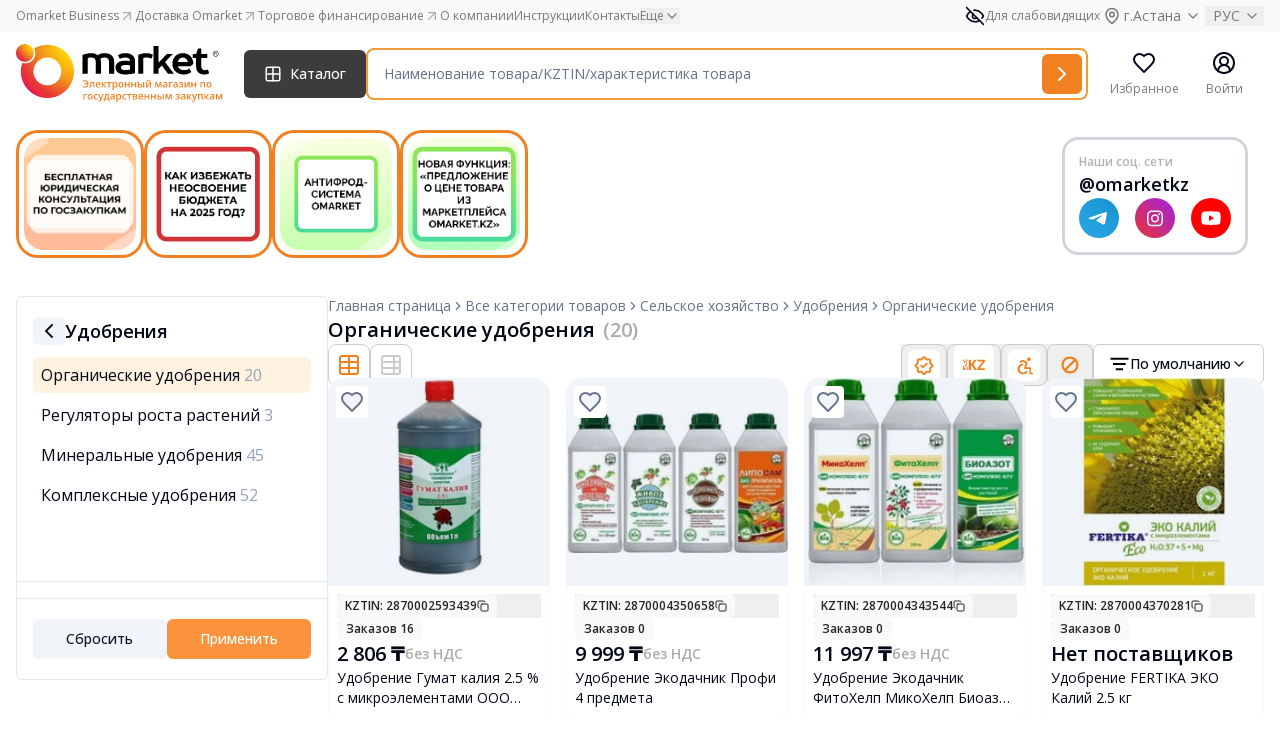

--- FILE ---
content_type: text/css
request_url: https://omarket.kz/build/assets/ProductCard-6QB2QY8R.css
body_size: 139
content:
.signs-grid[data-v-943c7004]{display:grid;grid-template-rows:[domestic-start] auto [domestic-end distributor-start] auto [distributor-end lock-start] auto [lock-end disabled-start] auto [disabled-end];gap:.25rem}.grid-row-domestic[data-v-943c7004]{grid-row-start:domestic-start;grid-row-end:domestic-end}.grid-row-distributor[data-v-943c7004]{grid-row-start:distributor-start;grid-row-end:distributor-end}.grid-row-lock[data-v-943c7004]{grid-row-start:lock-start;grid-row-end:lock-end}.grid-row-disabled[data-v-943c7004]{grid-row-start:disabled-start;grid-row-end:disabled-end}


--- FILE ---
content_type: text/css
request_url: https://omarket.kz/build/assets/index-Cow0RZuM.css
body_size: 38
content:
.v-enter-active[data-v-c0bc6d77],.v-leave-active[data-v-c0bc6d77]{transition:opacity .3s ease}.v-enter-from[data-v-c0bc6d77],.v-leave-to[data-v-c0bc6d77]{opacity:0}


--- FILE ---
content_type: text/css
request_url: https://omarket.kz/build/assets/layout-BQcPVEkD.css
body_size: 368
content:
@media screen and (max-width: 1023px){.flex-parent[data-v-0052eafc]{flex-wrap:wrap;justify-content:space-between}.flex-parent>.logotype[data-v-0052eafc]{order:1}.flex-parent>.actions[data-v-0052eafc]{order:2}.flex-parent>.finder[data-v-0052eafc]{order:3}}@media screen and (min-width: 1024px){.flex-parent[data-v-0052eafc]{justify-content:space-between}.flex-parent>.logotype[data-v-0052eafc]{order:1}.flex-parent>.actions[data-v-0052eafc]{order:3}.flex-parent>.finder[data-v-0052eafc]{order:2}}.fade-enter-active[data-v-9078c979],.fade-leave-active[data-v-9078c979]{transition:opacity .2s linear}.fade-enter-from[data-v-9078c979],.fade-leave-to[data-v-9078c979]{opacity:0}.modal-enter-active[data-v-9078c979],.modal-leave-active[data-v-9078c979]{transition:transform .2s ease,opacity .2s ease}.modal-enter-from[data-v-9078c979],.modal-leave-to[data-v-9078c979]{opacity:0;transform:scale(.8)}.progress-width[data-v-9078c979]{animation:fillBar-9078c979 5s linear forwards}@keyframes fillBar-9078c979{0%{width:0}to{width:100%}}.v-enter-active[data-v-c84a9ce6],.v-leave-active[data-v-c84a9ce6]{transition:opacity .5s ease}.v-enter-from[data-v-c84a9ce6],.v-leave-to[data-v-c84a9ce6]{opacity:0}.required[data-v-c84a9ce6]:after{content:" *";color:red}.v-enter-active[data-v-5c9b7811],.v-leave-active[data-v-5c9b7811]{transition:opacity .7s ease}.v-enter-from[data-v-5c9b7811],.v-leave-to[data-v-5c9b7811]{opacity:0}


--- FILE ---
content_type: text/css
request_url: https://omarket.kz/build/assets/404-BNRhAQ7T.css
body_size: 135
content:
.disco-fill[data-v-4ab713bb]{fill:#fef3e0}.disco-shadow[data-v-4ab713bb]{fill:#fae8ca}.disco-active.disco-fill[data-v-4ab713bb]{animation:disco-4ab713bb .5s infinite}.disco-active.disco-shadow[data-v-4ab713bb]{animation:shadowDisco-4ab713bb .5s infinite}@keyframes disco-4ab713bb{0%{fill:#a3c4f3}25%{fill:#f3b0c3}50%{fill:#f3d8a3}75%{fill:#b0f3b1}to{fill:#a3c4f3}}@keyframes shadowDisco-4ab713bb{0%{fill:#607bad}25%{fill:#ad687b}50%{fill:#ad8d60}75%{fill:#6fad71}to{fill:#607bad}}


--- FILE ---
content_type: application/javascript; charset=utf-8
request_url: https://omarket.kz/build/assets/metrics-De0iOg0K.js
body_size: 743
content:
import{_ as m}from"./index-ClixUOC_.js";import{A as u}from"./alert-circle-ChIGUw_J.js";import{e as r,o,b as p,i as _,a as f,u as n,t as c,w as g,d as h}from"./runtime-dom.esm-bundler-DjACSAMn.js";import{y as k}from"./metrika-C1F6W1te.js";const b={class:"flex flex-col items-center justify-center w-full py-8 lg:py-32"},x={key:0,class:"text-lg text-center font-semibold mb-2"},y={key:1,class:"text-omarket-dark-600 text-base font-semibold"},N={__name:"PageError",props:{title:{type:String,default:window.__data.global_translations.page_error_load_data},subTitle:{type:String,default:window.__data.global_translations.please_reload_page},hideButton:{type:Boolean,default:!1},buttonText:{type:String,default:window.__data.global_translations.reload_page}},emits:["buttonClicked"],setup(e,{emit:i}){const a=e,d=i;return(w,l)=>(o(),r("div",b,[p(n(u),{class:"text-omarket-red-800 w-20 h-20 mb-8"}),a.title?(o(),r("h2",x,c(a.title),1)):_("",!0),a.subTitle?(o(),r("p",y,c(a.subTitle),1)):_("",!0),e.hideButton?_("",!0):(o(),f(n(m),{key:2,class:"mt-4 text-base font-semibold py-2.5 px-4",variant:"catalog",onClick:l[0]||(l[0]=B=>d("clicked"))},{default:g(()=>[h(c(e.buttonText),1)]),_:1}))]))}},s=k(),P={product_page_viewed:()=>t("product_page_view"),product_page_to_card:()=>t("add_to_cart_from_product"),product_page_to_checkout:()=>t("checkout_from_product"),search_no_cats_to_card:()=>t("add_to_cart_from_listing"),search_no_cats_to_checkout:()=>t("checkout_from_listing"),search_with_cats_to_card:()=>t("add_to_cart_from_listing"),search_with_cats_to_checkout:()=>t("checkout_from_listing")},t=(e,i={})=>{s.goal(e,s.userParams),s.params({Глобальные:s.userParams})};export{N as _,P as m};


--- FILE ---
content_type: application/javascript; charset=utf-8
request_url: https://omarket.kz/build/assets/DialogDescription-CtoTf5I6.js
body_size: 268
content:
import{a as c,c as n,d}from"./utils-D3Ozo-FP.js";import{h as p,a as u,o as f,w as i,s as m,z as _,u as e}from"./runtime-dom.esm-bundler-DjACSAMn.js";const x={__name:"DialogDescription",props:{asChild:{type:Boolean,required:!1},as:{type:null,required:!1},class:{type:null,required:!1}},setup(t){const s=t,o=p(()=>{const{class:a,...r}=s;return r}),l=c(o);return(a,r)=>(f(),u(e(d),_(e(l),{class:e(n)("text-sm text-muted-foreground",s.class)}),{default:i(()=>[m(a.$slots,"default")]),_:3},16,["class"]))}};export{x as _};


--- FILE ---
content_type: application/javascript; charset=utf-8
request_url: https://omarket.kz/build/assets/dayjs-HznipHkX.js
body_size: 8631
content:
import{c as q,g as G}from"./axios-BEjuvgrI.js";var at={exports:{}};(function(Z,I){(function(T,$){Z.exports=$()})(q,function(){var T=1e3,$=6e4,S=36e5,L="millisecond",y="second",x="minute",k="hour",O="day",w="week",d="month",i="quarter",p="year",h="date",b="Invalid Date",s=/^(\d{4})[-/]?(\d{1,2})?[-/]?(\d{0,2})[Tt\s]*(\d{1,2})?:?(\d{1,2})?:?(\d{1,2})?[.:]?(\d+)?$/,f=/\[([^\]]+)]|Y{1,4}|M{1,4}|D{1,2}|d{1,4}|H{1,2}|h{1,2}|a|A|m{1,2}|s{1,2}|Z{1,2}|SSS/g,D={name:"en",weekdays:"Sunday_Monday_Tuesday_Wednesday_Thursday_Friday_Saturday".split("_"),months:"January_February_March_April_May_June_July_August_September_October_November_December".split("_"),ordinal:function(o){var e=["th","st","nd","rd"],t=o%100;return"["+o+(e[(t-20)%10]||e[t]||e[0])+"]"}},Y=function(o,e,t){var c=String(o);return!c||c.length>=e?o:""+Array(e+1-c.length).join(t)+o},E={s:Y,z:function(o){var e=-o.utcOffset(),t=Math.abs(e),c=Math.floor(t/60),r=t%60;return(e<=0?"+":"-")+Y(c,2,"0")+":"+Y(r,2,"0")},m:function o(e,t){if(e.date()<t.date())return-o(t,e);var c=12*(t.year()-e.year())+(t.month()-e.month()),r=e.clone().add(c,d),l=t-r<0,M=e.clone().add(c+(l?-1:1),d);return+(-(c+(t-r)/(l?r-M:M-r))||0)},a:function(o){return o<0?Math.ceil(o)||0:Math.floor(o)},p:function(o){return{M:d,y:p,w,d:O,D:h,h:k,m:x,s:y,ms:L,Q:i}[o]||String(o||"").toLowerCase().replace(/s$/,"")},u:function(o){return o===void 0}},C="en",_={};_[C]=D;var a="$isDayjsObject",n=function(o){return o instanceof H||!(!o||!o[a])},v=function o(e,t,c){var r;if(!e)return C;if(typeof e=="string"){var l=e.toLowerCase();_[l]&&(r=l),t&&(_[l]=t,r=l);var M=e.split("-");if(!r&&M.length>1)return o(M[0])}else{var g=e.name;_[g]=e,r=g}return!c&&r&&(C=r),r||!c&&C},m=function(o,e){if(n(o))return o.clone();var t=typeof e=="object"?e:{};return t.date=o,t.args=arguments,new H(t)},u=E;u.l=v,u.i=n,u.w=function(o,e){return m(o,{locale:e.$L,utc:e.$u,x:e.$x,$offset:e.$offset})};var H=function(){function o(t){this.$L=v(t.locale,null,!0),this.parse(t),this.$x=this.$x||t.x||{},this[a]=!0}var e=o.prototype;return e.parse=function(t){this.$d=function(c){var r=c.date,l=c.utc;if(r===null)return new Date(NaN);if(u.u(r))return new Date;if(r instanceof Date)return new Date(r);if(typeof r=="string"&&!/Z$/i.test(r)){var M=r.match(s);if(M){var g=M[2]-1||0,A=(M[7]||"0").substring(0,3);return l?new Date(Date.UTC(M[1],g,M[3]||1,M[4]||0,M[5]||0,M[6]||0,A)):new Date(M[1],g,M[3]||1,M[4]||0,M[5]||0,M[6]||0,A)}}return new Date(r)}(t),this.init()},e.init=function(){var t=this.$d;this.$y=t.getFullYear(),this.$M=t.getMonth(),this.$D=t.getDate(),this.$W=t.getDay(),this.$H=t.getHours(),this.$m=t.getMinutes(),this.$s=t.getSeconds(),this.$ms=t.getMilliseconds()},e.$utils=function(){return u},e.isValid=function(){return this.$d.toString()!==b},e.isSame=function(t,c){var r=m(t);return this.startOf(c)<=r&&r<=this.endOf(c)},e.isAfter=function(t,c){return m(t)<this.startOf(c)},e.isBefore=function(t,c){return this.endOf(c)<m(t)},e.$g=function(t,c,r){return u.u(t)?this[c]:this.set(r,t)},e.unix=function(){return Math.floor(this.valueOf()/1e3)},e.valueOf=function(){return this.$d.getTime()},e.startOf=function(t,c){var r=this,l=!!u.u(c)||c,M=u.p(t),g=function(N,W){var P=u.w(r.$u?Date.UTC(r.$y,W,N):new Date(r.$y,W,N),r);return l?P:P.endOf(O)},A=function(N,W){return u.w(r.toDate()[N].apply(r.toDate("s"),(l?[0,0,0,0]:[23,59,59,999]).slice(W)),r)},F=this.$W,U=this.$M,z=this.$D,Q="set"+(this.$u?"UTC":"");switch(M){case p:return l?g(1,0):g(31,11);case d:return l?g(1,U):g(0,U+1);case w:var J=this.$locale().weekStart||0,B=(F<J?F+7:F)-J;return g(l?z-B:z+(6-B),U);case O:case h:return A(Q+"Hours",0);case k:return A(Q+"Minutes",1);case x:return A(Q+"Seconds",2);case y:return A(Q+"Milliseconds",3);default:return this.clone()}},e.endOf=function(t){return this.startOf(t,!1)},e.$set=function(t,c){var r,l=u.p(t),M="set"+(this.$u?"UTC":""),g=(r={},r[O]=M+"Date",r[h]=M+"Date",r[d]=M+"Month",r[p]=M+"FullYear",r[k]=M+"Hours",r[x]=M+"Minutes",r[y]=M+"Seconds",r[L]=M+"Milliseconds",r)[l],A=l===O?this.$D+(c-this.$W):c;if(l===d||l===p){var F=this.clone().set(h,1);F.$d[g](A),F.init(),this.$d=F.set(h,Math.min(this.$D,F.daysInMonth())).$d}else g&&this.$d[g](A);return this.init(),this},e.set=function(t,c){return this.clone().$set(t,c)},e.get=function(t){return this[u.p(t)]()},e.add=function(t,c){var r,l=this;t=Number(t);var M=u.p(c),g=function(U){var z=m(l);return u.w(z.date(z.date()+Math.round(U*t)),l)};if(M===d)return this.set(d,this.$M+t);if(M===p)return this.set(p,this.$y+t);if(M===O)return g(1);if(M===w)return g(7);var A=(r={},r[x]=$,r[k]=S,r[y]=T,r)[M]||1,F=this.$d.getTime()+t*A;return u.w(F,this)},e.subtract=function(t,c){return this.add(-1*t,c)},e.format=function(t){var c=this,r=this.$locale();if(!this.isValid())return r.invalidDate||b;var l=t||"YYYY-MM-DDTHH:mm:ssZ",M=u.z(this),g=this.$H,A=this.$m,F=this.$M,U=r.weekdays,z=r.months,Q=r.meridiem,J=function(W,P,V,X){return W&&(W[P]||W(c,l))||V[P].slice(0,X)},B=function(W){return u.s(g%12||12,W,"0")},N=Q||function(W,P,V){var X=W<12?"AM":"PM";return V?X.toLowerCase():X};return l.replace(f,function(W,P){return P||function(V){switch(V){case"YY":return String(c.$y).slice(-2);case"YYYY":return u.s(c.$y,4,"0");case"M":return F+1;case"MM":return u.s(F+1,2,"0");case"MMM":return J(r.monthsShort,F,z,3);case"MMMM":return J(z,F);case"D":return c.$D;case"DD":return u.s(c.$D,2,"0");case"d":return String(c.$W);case"dd":return J(r.weekdaysMin,c.$W,U,2);case"ddd":return J(r.weekdaysShort,c.$W,U,3);case"dddd":return U[c.$W];case"H":return String(g);case"HH":return u.s(g,2,"0");case"h":return B(1);case"hh":return B(2);case"a":return N(g,A,!0);case"A":return N(g,A,!1);case"m":return String(A);case"mm":return u.s(A,2,"0");case"s":return String(c.$s);case"ss":return u.s(c.$s,2,"0");case"SSS":return u.s(c.$ms,3,"0");case"Z":return M}return null}(W)||M.replace(":","")})},e.utcOffset=function(){return 15*-Math.round(this.$d.getTimezoneOffset()/15)},e.diff=function(t,c,r){var l,M=this,g=u.p(c),A=m(t),F=(A.utcOffset()-this.utcOffset())*$,U=this-A,z=function(){return u.m(M,A)};switch(g){case p:l=z()/12;break;case d:l=z();break;case i:l=z()/3;break;case w:l=(U-F)/6048e5;break;case O:l=(U-F)/864e5;break;case k:l=U/S;break;case x:l=U/$;break;case y:l=U/T;break;default:l=U}return r?l:u.a(l)},e.daysInMonth=function(){return this.endOf(d).$D},e.$locale=function(){return _[this.$L]},e.locale=function(t,c){if(!t)return this.$L;var r=this.clone(),l=v(t,c,!0);return l&&(r.$L=l),r},e.clone=function(){return u.w(this.$d,this)},e.toDate=function(){return new Date(this.valueOf())},e.toJSON=function(){return this.isValid()?this.toISOString():null},e.toISOString=function(){return this.$d.toISOString()},e.toString=function(){return this.$d.toUTCString()},o}(),j=H.prototype;return m.prototype=j,[["$ms",L],["$s",y],["$m",x],["$H",k],["$W",O],["$M",d],["$y",p],["$D",h]].forEach(function(o){j[o[1]]=function(e){return this.$g(e,o[0],o[1])}}),m.extend=function(o,e){return o.$i||(o(e,H,m),o.$i=!0),m},m.locale=v,m.isDayjs=n,m.unix=function(o){return m(1e3*o)},m.en=_[C],m.Ls=_,m.p={},m})})(at);var it=at.exports;const R=G(it);var lt={exports:{}};(function(Z,I){(function(T,$){Z.exports=$(it)})(q,function(T){function $(h){return h&&typeof h=="object"&&"default"in h?h:{default:h}}var S=$(T),L="января_февраля_марта_апреля_мая_июня_июля_августа_сентября_октября_ноября_декабря".split("_"),y="январь_февраль_март_апрель_май_июнь_июль_август_сентябрь_октябрь_ноябрь_декабрь".split("_"),x="янв._февр._мар._апр._мая_июня_июля_авг._сент._окт._нояб._дек.".split("_"),k="янв._февр._март_апр._май_июнь_июль_авг._сент._окт._нояб._дек.".split("_"),O=/D[oD]?(\[[^[\]]*\]|\s)+MMMM?/;function w(h,b,s){var f,D;return s==="m"?b?"минута":"минуту":h+" "+(f=+h,D={mm:b?"минута_минуты_минут":"минуту_минуты_минут",hh:"час_часа_часов",dd:"день_дня_дней",MM:"месяц_месяца_месяцев",yy:"год_года_лет"}[s].split("_"),f%10==1&&f%100!=11?D[0]:f%10>=2&&f%10<=4&&(f%100<10||f%100>=20)?D[1]:D[2])}var d=function(h,b){return O.test(b)?L[h.month()]:y[h.month()]};d.s=y,d.f=L;var i=function(h,b){return O.test(b)?x[h.month()]:k[h.month()]};i.s=k,i.f=x;var p={name:"ru",weekdays:"воскресенье_понедельник_вторник_среда_четверг_пятница_суббота".split("_"),weekdaysShort:"вск_пнд_втр_срд_чтв_птн_сбт".split("_"),weekdaysMin:"вс_пн_вт_ср_чт_пт_сб".split("_"),months:d,monthsShort:i,weekStart:1,yearStart:4,formats:{LT:"H:mm",LTS:"H:mm:ss",L:"DD.MM.YYYY",LL:"D MMMM YYYY г.",LLL:"D MMMM YYYY г., H:mm",LLLL:"dddd, D MMMM YYYY г., H:mm"},relativeTime:{future:"через %s",past:"%s назад",s:"несколько секунд",m:w,mm:w,h:"час",hh:w,d:"день",dd:w,M:"месяц",MM:w,y:"год",yy:w},ordinal:function(h){return h},meridiem:function(h){return h<4?"ночи":h<12?"утра":h<17?"дня":"вечера"}};return S.default.locale(p,null,!0),p})})(lt);var mt={exports:{}};(function(Z,I){(function(T,$){Z.exports=$(it)})(q,function(T){function $(y){return y&&typeof y=="object"&&"default"in y?y:{default:y}}var S=$(T),L={name:"kk",weekdays:"жексенбі_дүйсенбі_сейсенбі_сәрсенбі_бейсенбі_жұма_сенбі".split("_"),weekdaysShort:"жек_дүй_сей_сәр_бей_жұм_сен".split("_"),weekdaysMin:"жк_дй_сй_ср_бй_жм_сн".split("_"),months:"қаңтар_ақпан_наурыз_сәуір_мамыр_маусым_шілде_тамыз_қыркүйек_қазан_қараша_желтоқсан".split("_"),monthsShort:"қаң_ақп_нау_сәу_мам_мау_шіл_там_қыр_қаз_қар_жел".split("_"),weekStart:1,relativeTime:{future:"%s ішінде",past:"%s бұрын",s:"бірнеше секунд",m:"бір минут",mm:"%d минут",h:"бір сағат",hh:"%d сағат",d:"бір күн",dd:"%d күн",M:"бір ай",MM:"%d ай",y:"бір жыл",yy:"%d жыл"},ordinal:function(y){return y},formats:{LT:"HH:mm",LTS:"HH:mm:ss",L:"DD.MM.YYYY",LL:"D MMMM YYYY",LLL:"D MMMM YYYY HH:mm",LLLL:"dddd, D MMMM YYYY HH:mm"}};return S.default.locale(L,null,!0),L})})(mt);var ut={exports:{}};(function(Z,I){(function(T,$){Z.exports=$()})(q,function(){var T={LTS:"h:mm:ss A",LT:"h:mm A",L:"MM/DD/YYYY",LL:"MMMM D, YYYY",LLL:"MMMM D, YYYY h:mm A",LLLL:"dddd, MMMM D, YYYY h:mm A"},$=/(\[[^[]*\])|([-_:/.,()\s]+)|(A|a|Q|YYYY|YY?|ww?|MM?M?M?|Do|DD?|hh?|HH?|mm?|ss?|S{1,3}|z|ZZ?)/g,S=/\d/,L=/\d\d/,y=/\d\d?/,x=/\d*[^-_:/,()\s\d]+/,k={},O=function(s){return(s=+s)+(s>68?1900:2e3)},w=function(s){return function(f){this[s]=+f}},d=[/[+-]\d\d:?(\d\d)?|Z/,function(s){(this.zone||(this.zone={})).offset=function(f){if(!f||f==="Z")return 0;var D=f.match(/([+-]|\d\d)/g),Y=60*D[1]+(+D[2]||0);return Y===0?0:D[0]==="+"?-Y:Y}(s)}],i=function(s){var f=k[s];return f&&(f.indexOf?f:f.s.concat(f.f))},p=function(s,f){var D,Y=k.meridiem;if(Y){for(var E=1;E<=24;E+=1)if(s.indexOf(Y(E,0,f))>-1){D=E>12;break}}else D=s===(f?"pm":"PM");return D},h={A:[x,function(s){this.afternoon=p(s,!1)}],a:[x,function(s){this.afternoon=p(s,!0)}],Q:[S,function(s){this.month=3*(s-1)+1}],S:[S,function(s){this.milliseconds=100*+s}],SS:[L,function(s){this.milliseconds=10*+s}],SSS:[/\d{3}/,function(s){this.milliseconds=+s}],s:[y,w("seconds")],ss:[y,w("seconds")],m:[y,w("minutes")],mm:[y,w("minutes")],H:[y,w("hours")],h:[y,w("hours")],HH:[y,w("hours")],hh:[y,w("hours")],D:[y,w("day")],DD:[L,w("day")],Do:[x,function(s){var f=k.ordinal,D=s.match(/\d+/);if(this.day=D[0],f)for(var Y=1;Y<=31;Y+=1)f(Y).replace(/\[|\]/g,"")===s&&(this.day=Y)}],w:[y,w("week")],ww:[L,w("week")],M:[y,w("month")],MM:[L,w("month")],MMM:[x,function(s){var f=i("months"),D=(i("monthsShort")||f.map(function(Y){return Y.slice(0,3)})).indexOf(s)+1;if(D<1)throw new Error;this.month=D%12||D}],MMMM:[x,function(s){var f=i("months").indexOf(s)+1;if(f<1)throw new Error;this.month=f%12||f}],Y:[/[+-]?\d+/,w("year")],YY:[L,function(s){this.year=O(s)}],YYYY:[/\d{4}/,w("year")],Z:d,ZZ:d};function b(s){var f,D;f=s,D=k&&k.formats;for(var Y=(s=f.replace(/(\[[^\]]+])|(LTS?|l{1,4}|L{1,4})/g,function(m,u,H){var j=H&&H.toUpperCase();return u||D[H]||T[H]||D[j].replace(/(\[[^\]]+])|(MMMM|MM|DD|dddd)/g,function(o,e,t){return e||t.slice(1)})})).match($),E=Y.length,C=0;C<E;C+=1){var _=Y[C],a=h[_],n=a&&a[0],v=a&&a[1];Y[C]=v?{regex:n,parser:v}:_.replace(/^\[|\]$/g,"")}return function(m){for(var u={},H=0,j=0;H<E;H+=1){var o=Y[H];if(typeof o=="string")j+=o.length;else{var e=o.regex,t=o.parser,c=m.slice(j),r=e.exec(c)[0];t.call(u,r),m=m.replace(r,"")}}return function(l){var M=l.afternoon;if(M!==void 0){var g=l.hours;M?g<12&&(l.hours+=12):g===12&&(l.hours=0),delete l.afternoon}}(u),u}}return function(s,f,D){D.p.customParseFormat=!0,s&&s.parseTwoDigitYear&&(O=s.parseTwoDigitYear);var Y=f.prototype,E=Y.parse;Y.parse=function(C){var _=C.date,a=C.utc,n=C.args;this.$u=a;var v=n[1];if(typeof v=="string"){var m=n[2]===!0,u=n[3]===!0,H=m||u,j=n[2];u&&(j=n[2]),k=this.$locale(),!m&&j&&(k=D.Ls[j]),this.$d=function(c,r,l,M){try{if(["x","X"].indexOf(r)>-1)return new Date((r==="X"?1e3:1)*c);var g=b(r)(c),A=g.year,F=g.month,U=g.day,z=g.hours,Q=g.minutes,J=g.seconds,B=g.milliseconds,N=g.zone,W=g.week,P=new Date,V=U||(A||F?1:P.getDate()),X=A||P.getFullYear(),K=0;A&&!F||(K=F>0?F-1:P.getMonth());var tt,nt=z||0,et=Q||0,rt=J||0,st=B||0;return N?new Date(Date.UTC(X,K,V,nt,et,rt,st+60*N.offset*1e3)):l?new Date(Date.UTC(X,K,V,nt,et,rt,st)):(tt=new Date(X,K,V,nt,et,rt,st),W&&(tt=M(tt).week(W).toDate()),tt)}catch{return new Date("")}}(_,v,a,D),this.init(),j&&j!==!0&&(this.$L=this.locale(j).$L),H&&_!=this.format(v)&&(this.$d=new Date("")),k={}}else if(v instanceof Array)for(var o=v.length,e=1;e<=o;e+=1){n[1]=v[e-1];var t=D.apply(this,n);if(t.isValid()){this.$d=t.$d,this.$L=t.$L,this.init();break}e===o&&(this.$d=new Date(""))}else E.call(this,C)}}})})(ut);var Mt=ut.exports;const $t=G(Mt);var ct={exports:{}};(function(Z,I){(function(T,$){Z.exports=$()})(q,function(){return function(T,$,S){var L=$.prototype,y=function(d){return d&&(d.indexOf?d:d.s)},x=function(d,i,p,h,b){var s=d.name?d:d.$locale(),f=y(s[i]),D=y(s[p]),Y=f||D.map(function(C){return C.slice(0,h)});if(!b)return Y;var E=s.weekStart;return Y.map(function(C,_){return Y[(_+(E||0))%7]})},k=function(){return S.Ls[S.locale()]},O=function(d,i){return d.formats[i]||function(p){return p.replace(/(\[[^\]]+])|(MMMM|MM|DD|dddd)/g,function(h,b,s){return b||s.slice(1)})}(d.formats[i.toUpperCase()])},w=function(){var d=this;return{months:function(i){return i?i.format("MMMM"):x(d,"months")},monthsShort:function(i){return i?i.format("MMM"):x(d,"monthsShort","months",3)},firstDayOfWeek:function(){return d.$locale().weekStart||0},weekdays:function(i){return i?i.format("dddd"):x(d,"weekdays")},weekdaysMin:function(i){return i?i.format("dd"):x(d,"weekdaysMin","weekdays",2)},weekdaysShort:function(i){return i?i.format("ddd"):x(d,"weekdaysShort","weekdays",3)},longDateFormat:function(i){return O(d.$locale(),i)},meridiem:this.$locale().meridiem,ordinal:this.$locale().ordinal}};L.localeData=function(){return w.bind(this)()},S.localeData=function(){var d=k();return{firstDayOfWeek:function(){return d.weekStart||0},weekdays:function(){return S.weekdays()},weekdaysShort:function(){return S.weekdaysShort()},weekdaysMin:function(){return S.weekdaysMin()},months:function(){return S.months()},monthsShort:function(){return S.monthsShort()},longDateFormat:function(i){return O(d,i)},meridiem:d.meridiem,ordinal:d.ordinal}},S.months=function(){return x(k(),"months")},S.monthsShort=function(){return x(k(),"monthsShort","months",3)},S.weekdays=function(d){return x(k(),"weekdays",null,null,d)},S.weekdaysShort=function(d){return x(k(),"weekdaysShort","weekdays",3,d)},S.weekdaysMin=function(d){return x(k(),"weekdaysMin","weekdays",2,d)}}})})(ct);var pt=ct.exports;const yt=G(pt);var dt={exports:{}};(function(Z,I){(function(T,$){Z.exports=$()})(q,function(){var T={LTS:"h:mm:ss A",LT:"h:mm A",L:"MM/DD/YYYY",LL:"MMMM D, YYYY",LLL:"MMMM D, YYYY h:mm A",LLLL:"dddd, MMMM D, YYYY h:mm A"};return function($,S,L){var y=S.prototype,x=y.format;L.en.formats=T,y.format=function(k){k===void 0&&(k="YYYY-MM-DDTHH:mm:ssZ");var O=this.$locale().formats,w=function(d,i){return d.replace(/(\[[^\]]+])|(LTS?|l{1,4}|L{1,4})/g,function(p,h,b){var s=b&&b.toUpperCase();return h||i[b]||T[b]||i[s].replace(/(\[[^\]]+])|(MMMM|MM|DD|dddd)/g,function(f,D,Y){return D||Y.slice(1)})})}(k,O===void 0?{}:O);return x.call(this,w)}}})})(dt);var _t=dt.exports;const vt=G(_t);var ft={exports:{}};(function(Z,I){(function(T,$){Z.exports=$()})(q,function(){var T,$,S=1e3,L=6e4,y=36e5,x=864e5,k=/\[([^\]]+)]|Y{1,4}|M{1,4}|D{1,2}|d{1,4}|H{1,2}|h{1,2}|a|A|m{1,2}|s{1,2}|Z{1,2}|SSS/g,O=31536e6,w=2628e6,d=/^(-|\+)?P(?:([-+]?[0-9,.]*)Y)?(?:([-+]?[0-9,.]*)M)?(?:([-+]?[0-9,.]*)W)?(?:([-+]?[0-9,.]*)D)?(?:T(?:([-+]?[0-9,.]*)H)?(?:([-+]?[0-9,.]*)M)?(?:([-+]?[0-9,.]*)S)?)?$/,i={years:O,months:w,days:x,hours:y,minutes:L,seconds:S,milliseconds:1,weeks:6048e5},p=function(_){return _ instanceof E},h=function(_,a,n){return new E(_,n,a.$l)},b=function(_){return $.p(_)+"s"},s=function(_){return _<0},f=function(_){return s(_)?Math.ceil(_):Math.floor(_)},D=function(_){return Math.abs(_)},Y=function(_,a){return _?s(_)?{negative:!0,format:""+D(_)+a}:{negative:!1,format:""+_+a}:{negative:!1,format:""}},E=function(){function _(n,v,m){var u=this;if(this.$d={},this.$l=m,n===void 0&&(this.$ms=0,this.parseFromMilliseconds()),v)return h(n*i[b(v)],this);if(typeof n=="number")return this.$ms=n,this.parseFromMilliseconds(),this;if(typeof n=="object")return Object.keys(n).forEach(function(o){u.$d[b(o)]=n[o]}),this.calMilliseconds(),this;if(typeof n=="string"){var H=n.match(d);if(H){var j=H.slice(2).map(function(o){return o!=null?Number(o):0});return this.$d.years=j[0],this.$d.months=j[1],this.$d.weeks=j[2],this.$d.days=j[3],this.$d.hours=j[4],this.$d.minutes=j[5],this.$d.seconds=j[6],this.calMilliseconds(),this}}return this}var a=_.prototype;return a.calMilliseconds=function(){var n=this;this.$ms=Object.keys(this.$d).reduce(function(v,m){return v+(n.$d[m]||0)*i[m]},0)},a.parseFromMilliseconds=function(){var n=this.$ms;this.$d.years=f(n/O),n%=O,this.$d.months=f(n/w),n%=w,this.$d.days=f(n/x),n%=x,this.$d.hours=f(n/y),n%=y,this.$d.minutes=f(n/L),n%=L,this.$d.seconds=f(n/S),n%=S,this.$d.milliseconds=n},a.toISOString=function(){var n=Y(this.$d.years,"Y"),v=Y(this.$d.months,"M"),m=+this.$d.days||0;this.$d.weeks&&(m+=7*this.$d.weeks);var u=Y(m,"D"),H=Y(this.$d.hours,"H"),j=Y(this.$d.minutes,"M"),o=this.$d.seconds||0;this.$d.milliseconds&&(o+=this.$d.milliseconds/1e3,o=Math.round(1e3*o)/1e3);var e=Y(o,"S"),t=n.negative||v.negative||u.negative||H.negative||j.negative||e.negative,c=H.format||j.format||e.format?"T":"",r=(t?"-":"")+"P"+n.format+v.format+u.format+c+H.format+j.format+e.format;return r==="P"||r==="-P"?"P0D":r},a.toJSON=function(){return this.toISOString()},a.format=function(n){var v=n||"YYYY-MM-DDTHH:mm:ss",m={Y:this.$d.years,YY:$.s(this.$d.years,2,"0"),YYYY:$.s(this.$d.years,4,"0"),M:this.$d.months,MM:$.s(this.$d.months,2,"0"),D:this.$d.days,DD:$.s(this.$d.days,2,"0"),H:this.$d.hours,HH:$.s(this.$d.hours,2,"0"),m:this.$d.minutes,mm:$.s(this.$d.minutes,2,"0"),s:this.$d.seconds,ss:$.s(this.$d.seconds,2,"0"),SSS:$.s(this.$d.milliseconds,3,"0")};return v.replace(k,function(u,H){return H||String(m[u])})},a.as=function(n){return this.$ms/i[b(n)]},a.get=function(n){var v=this.$ms,m=b(n);return m==="milliseconds"?v%=1e3:v=m==="weeks"?f(v/i[m]):this.$d[m],v||0},a.add=function(n,v,m){var u;return u=v?n*i[b(v)]:p(n)?n.$ms:h(n,this).$ms,h(this.$ms+u*(m?-1:1),this)},a.subtract=function(n,v){return this.add(n,v,!0)},a.locale=function(n){var v=this.clone();return v.$l=n,v},a.clone=function(){return h(this.$ms,this)},a.humanize=function(n){return T().add(this.$ms,"ms").locale(this.$l).fromNow(!n)},a.valueOf=function(){return this.asMilliseconds()},a.milliseconds=function(){return this.get("milliseconds")},a.asMilliseconds=function(){return this.as("milliseconds")},a.seconds=function(){return this.get("seconds")},a.asSeconds=function(){return this.as("seconds")},a.minutes=function(){return this.get("minutes")},a.asMinutes=function(){return this.as("minutes")},a.hours=function(){return this.get("hours")},a.asHours=function(){return this.as("hours")},a.days=function(){return this.get("days")},a.asDays=function(){return this.as("days")},a.weeks=function(){return this.get("weeks")},a.asWeeks=function(){return this.as("weeks")},a.months=function(){return this.get("months")},a.asMonths=function(){return this.as("months")},a.years=function(){return this.get("years")},a.asYears=function(){return this.as("years")},_}(),C=function(_,a,n){return _.add(a.years()*n,"y").add(a.months()*n,"M").add(a.days()*n,"d").add(a.hours()*n,"h").add(a.minutes()*n,"m").add(a.seconds()*n,"s").add(a.milliseconds()*n,"ms")};return function(_,a,n){T=n,$=n().$utils(),n.duration=function(u,H){var j=n.locale();return h(u,{$l:j},H)},n.isDuration=p;var v=a.prototype.add,m=a.prototype.subtract;a.prototype.add=function(u,H){return p(u)?C(this,u,1):v.bind(this)(u,H)},a.prototype.subtract=function(u,H){return p(u)?C(this,u,-1):m.bind(this)(u,H)}}})})(ft);var Dt=ft.exports;const Yt=G(Dt);var ht={exports:{}};(function(Z,I){(function(T,$){Z.exports=$()})(q,function(){return function(T,$,S){var L=$.prototype,y=function(i){var p,h=i.date,b=i.utc,s={};if(!((p=h)===null||p instanceof Date||p instanceof Array||L.$utils().u(p)||p.constructor.name!=="Object")){if(!Object.keys(h).length)return new Date;var f=b?S.utc():S();Object.keys(h).forEach(function(v){var m,u;s[m=v,u=L.$utils().p(m),u==="date"?"day":u]=h[v]});var D=s.day||(s.year||s.month>=0?1:f.date()),Y=s.year||f.year(),E=s.month>=0?s.month:s.year||s.day?0:f.month(),C=s.hour||0,_=s.minute||0,a=s.second||0,n=s.millisecond||0;return b?new Date(Date.UTC(Y,E,D,C,_,a,n)):new Date(Y,E,D,C,_,a,n)}return h},x=L.parse;L.parse=function(i){i.date=y.bind(this)(i),x.bind(this)(i)};var k=L.set,O=L.add,w=L.subtract,d=function(i,p,h,b){b===void 0&&(b=1);var s=Object.keys(p),f=this;return s.forEach(function(D){f=i.bind(f)(p[D]*b,D)}),f};L.set=function(i,p){return p=p===void 0?i:p,i.constructor.name==="Object"?d.bind(this)(function(h,b){return k.bind(this)(b,h)},p,i):k.bind(this)(i,p)},L.add=function(i,p){return i.constructor.name==="Object"?d.bind(this)(O,i,p):O.bind(this)(i,p)},L.subtract=function(i,p){return i.constructor.name==="Object"?d.bind(this)(O,i,p,-1):w.bind(this)(i,p)}}})})(ht);var wt=ht.exports;const gt=G(wt);var ot;let St=((ot=window.__data.header_data)==null?void 0:ot.language)==="ru";R.locale(St?"ru":"kk");R.extend($t);R.extend(yt);R.extend(vt);R.extend(Yt);R.extend(gt);function xt(Z){const I=Z.year(),T=Z.month()+1,$=Z.date();return{calendar:{toJulianDay(S){const L=S.year,y=S.month,x=S.day,k=Math.floor((14-y)/12),O=L+4800-k,w=y+12*k-3;return x+Math.floor((153*w+2)/5)+365*O+Math.floor(O/4)-Math.floor(O/100)+Math.floor(O/400)-32045}},era:"AD",year:I,month:T,day:$,toDate(S="UTC"){return new Date(Date.UTC(I,T-1,$))},toString(){return`${I}-${T.toString().padStart(2,"0")}-${$.toString().padStart(2,"0")}`}}}export{xt as c,R as d};


--- FILE ---
content_type: application/javascript; charset=utf-8
request_url: https://omarket.kz/build/assets/price-5-vDUnFr.js
body_size: 24
content:
const r=e=>String(e).replace(/\.00$/,"").replace(/(\d)(?=(\d{3})+(?!\d))/g,"$1 ");export{r as b};


--- FILE ---
content_type: application/javascript; charset=utf-8
request_url: https://omarket.kz/build/assets/metrika-C1F6W1te.js
body_size: 271
content:
const d=()=>{var c,l,y,_;const n=(l=(c=window.__data)==null?void 0:c.header_data)==null?void 0:l.metrika_key,o=window.ym,m=!!(o&&n),e={goal:(a,t)=>(m&&o(n,"reachGoal",a,t),e),params:(a={})=>(m&&o(n,"params",a),e),formatFilters:(a,t)=>{const r={};for(const s in a){const i=a[s];i&&(Array.isArray(i)?i.length>0&&(r[t||s]=i.join(",")):r[t||s]=i)}return r},sendFilters:(a,t)=>{const r=a+"_filter",s=e.formatFilters(t,r+"s_");Object.keys(s).length>0&&(e.goal(r),e.params({[r]:s}))},userParams:((_=(y=window.__data)==null?void 0:y.header_data)==null?void 0:_.metrika_user_params)||{}};return e};export{d as y};


--- FILE ---
content_type: application/javascript; charset=utf-8
request_url: https://omarket.kz/build/assets/DropdownMenuItem-Bgt16U-x.js
body_size: 417
content:
import{a as l,c,m as d}from"./utils-D3Ozo-FP.js";import{h as u,a as i,o as p,w as f,s as m,z as y,u as e}from"./runtime-dom.esm-bundler-DjACSAMn.js";const q={__name:"DropdownMenuItem",props:{disabled:{type:Boolean,required:!1},textValue:{type:String,required:!1},asChild:{type:Boolean,required:!1},as:{type:null,required:!1},class:{type:null,required:!1},inset:{type:Boolean,required:!1}},setup(s){const t=s,o=u(()=>{const{class:a,...r}=t;return r}),n=l(o);return(a,r)=>(p(),i(e(d),y(e(n),{class:e(c)("relative flex cursor-default select-none items-center rounded-sm px-2 py-1.5 text-sm outline-none transition-colors focus:bg-accent focus:text-accent-foreground data-[disabled]:pointer-events-none data-[disabled]:opacity-50",s.inset&&"pl-8",t.class)}),{default:f(()=>[m(a.$slots,"default")]),_:3},16,["class"]))}};export{q as _};


--- FILE ---
content_type: application/javascript; charset=utf-8
request_url: https://omarket.kz/build/assets/AlertDialogDescription-DrifGTlM.js
body_size: 390
content:
import{c as o,p as f,r as _}from"./utils-D3Ozo-FP.js";import{e as m,o as c,s as n,n as g,u as r,h as u,a as p,w as d,z as i}from"./runtime-dom.esm-bundler-DjACSAMn.js";const q={__name:"AlertDialogHeader",props:{class:{type:null,required:!1}},setup(a){const e=a;return(t,s)=>(c(),m("div",{class:g(r(o)("flex flex-col gap-5 text-center sm:text-left",e.class))},[n(t.$slots,"default")],2))}},y={__name:"AlertDialogTitle",props:{asChild:{type:Boolean,required:!1},as:{type:null,required:!1},class:{type:null,required:!1}},setup(a){const e=a,t=u(()=>{const{class:s,...l}=e;return l});return(s,l)=>(c(),p(r(f),i(t.value,{class:r(o)("text-lg font-semibold",e.class)}),{default:d(()=>[n(s.$slots,"default")]),_:3},16,["class"]))}},v={__name:"AlertDialogDescription",props:{asChild:{type:Boolean,required:!1},as:{type:null,required:!1},class:{type:null,required:!1}},setup(a){const e=a,t=u(()=>{const{class:s,...l}=e;return l});return(s,l)=>(c(),p(r(_),i(t.value,{class:r(o)("text-sm text-muted-foreground",e.class)}),{default:d(()=>[n(s.$slots,"default")]),_:3},16,["class"]))}};export{q as _,y as a,v as b};


--- FILE ---
content_type: application/javascript; charset=utf-8
request_url: https://omarket.kz/build/assets/index-ClixUOC_.js
body_size: 763
content:
import{c as o,O as n}from"./utils-D3Ozo-FP.js";import{c as i}from"./index-7UdPD0wL.js";import{a as s,o as d,w as u,s as l,n as c,u as r}from"./runtime-dom.esm-bundler-DjACSAMn.js";const v={__name:"Button",props:{variant:{type:null,required:!1},size:{type:null,required:!1},as:{type:String,required:!1,default:"button"},class:{type:null,required:!1},asChild:{type:Boolean,required:!1}},setup(e){const t=e;return(a,g)=>(d(),s(r(n),{as:e.as,"as-child":e.asChild,class:c(r(o)(r(f)({variant:e.variant,size:e.size}),t.class))},{default:u(()=>[l(a.$slots,"default")]),_:3},8,["as","as-child","class"]))}},f=i("inline-flex items-center justify-center whitespace-nowrap rounded-md text-sm font-medium ring-offset-background transition-colors focus-visible:outline-none focus-visible:ring-2 focus-visible:ring-ring focus-visible:ring-offset-2 disabled:pointer-events-none disabled:opacity-50",{variants:{variant:{default:"bg-primary text-primary-foreground hover:bg-primary/90",omarket:"bg-orange-400 text-white hover:bg-orange-500 font-medium",destructive:"bg-destructive text-destructive-foreground hover:bg-destructive/90",outline:"border border-input bg-background hover:bg-accent hover:text-accent-foreground",secondary:"bg-secondary text-secondary-foreground hover:bg-secondary/80",ghost:"hover:bg-accent hover:text-accent-foreground",link:"text-primary underline-offset-4 hover:underline",pagination:"bg-gray-100",catalog:"bg-omarket-dark-800 hover:bg-primary/90 text-white",find:"bg-omarket text-white",white:"bg-white border-omarket-dark-400 border-[1px] rounded-md text-black",omarket_outline:"bg-white border border-orange-400 text-omarket"},size:{default:"h-10 px-4 py-2",xxs:"h-6 rounded-md py-3.5 px-2",sm:"h-9 rounded-md px-3",lg:"h-11 rounded-md px-8",icon:"h-10 w-10"}},defaultVariants:{variant:"default",size:"default"}});export{v as _,f as b};


--- FILE ---
content_type: application/javascript; charset=utf-8
request_url: https://omarket.kz/build/assets/AccordionTrigger-Bfx1mrbD.js
body_size: 816
content:
import{x as m,aB as y,c,aC as _,a as q,aD as g,aE as h,aF as v}from"./utils-D3Ozo-FP.js";import{a as o,o as n,w as d,s as i,_ as B,$ as b,u as e,h as p,g as C,n as x,z as f,b as w,i as $}from"./runtime-dom.esm-bundler-DjACSAMn.js";import{C as P}from"./chevron-down-C4QAo504.js";const z={__name:"Accordion",props:{type:{type:String,required:!0},modelValue:{type:[String,Array],required:!1},defaultValue:{type:[String,Array],required:!1},collapsible:{type:Boolean,required:!1},disabled:{type:Boolean,required:!1},dir:{type:String,required:!1},orientation:{type:String,required:!1},asChild:{type:Boolean,required:!1},as:{type:null,required:!1}},emits:["update:modelValue"],setup(r,{emit:a}){const s=m(r,a);return(u,S)=>(n(),o(e(y),B(b(e(s))),{default:d(()=>[i(u.$slots,"default")]),_:3},16))}},N={__name:"AccordionContent",props:{asChild:{type:Boolean,required:!1},as:{type:null,required:!1},class:{type:null,required:!1}},setup(r){const a=r,l=p(()=>{const{class:t,...s}=a;return s});return(t,s)=>(n(),o(e(_),f(l.value,{class:"overflow-hidden text-sm transition-all data-[state=closed]:animate-accordion-up data-[state=open]:animate-accordion-down"}),{default:d(()=>[C("div",{class:x(e(c)("pb-4 pt-0",a.class))},[i(t.$slots,"default")],2)]),_:3},16))}},D={__name:"AccordionItem",props:{disabled:{type:Boolean,required:!1},value:{type:String,required:!0},asChild:{type:Boolean,required:!1},as:{type:null,required:!1},class:{type:null,required:!1}},setup(r){const a=r,l=p(()=>{const{class:s,...u}=a;return u}),t=q(l);return(s,u)=>(n(),o(e(g),f(e(t),{class:e(c)("border-b",a.class)}),{default:d(()=>[i(s.$slots,"default")]),_:3},16,["class"]))}},j={__name:"AccordionTrigger",props:{asChild:{type:Boolean,required:!1},as:{type:null,required:!1},class:{type:null,required:!1},expandable:{type:Boolean,required:!1,default:!0}},setup(r){const a=r,l=p(()=>{const{class:t,...s}=a;return s});return(t,s)=>(n(),o(e(v),{class:"flex"},{default:d(()=>[w(e(h),f(l.value,{class:e(c)("flex flex-1 items-center py-4 font-medium transition-all hover:underline [&[data-state=open]>svg]:rotate-180",r.expandable?"justify-between":"",a.class)}),{default:d(()=>[i(t.$slots,"default"),i(t.$slots,"icon",{},()=>[r.expandable?(n(),o(e(P),{key:0,class:"h-4 w-4 shrink-0 transition-transform duration-200"})):$("",!0)])]),_:3},16,["class"])]),_:3}))}};export{D as _,j as a,N as b,z as c};


--- FILE ---
content_type: application/javascript; charset=utf-8
request_url: https://omarket.kz/build/assets/DialogTrigger-DGyoNGNK.js
body_size: 195
content:
import{U as s}from"./utils-D3Ozo-FP.js";import{a as o,o as t,w as l,s as p,_ as i,$ as n,u}from"./runtime-dom.esm-bundler-DjACSAMn.js";const d={__name:"DialogTrigger",props:{asChild:{type:Boolean,required:!1},as:{type:null,required:!1}},setup(e){const a=e;return(r,c)=>(t(),o(u(s),i(n(a)),{default:l(()=>[p(r.$slots,"default")]),_:3},16))}};export{d as _};


--- FILE ---
content_type: application/javascript; charset=utf-8
request_url: https://omarket.kz/build/assets/Tooltip-BRrqv1JV.js
body_size: 408
content:
import{_ as r,a as l,b as o,c as i}from"./TooltipProvider-CfOKeex3.js";import{a as u,o as d,w as a,b as n,u as t,n as c,s as f,g as m}from"./runtime-dom.esm-bundler-DjACSAMn.js";const _=["innerHTML"],x={__name:"Tooltip",props:{open:{type:Boolean,required:!1,default:void 0},content:{type:String,required:!0},maxWidth:{type:Boolean,default:!0},triggerClass:{type:String,default:""}},setup(e){return(s,p)=>(d(),u(t(i),null,{default:a(()=>[n(t(r),{open:e.open,"delay-duration":0},{default:a(()=>[n(t(l),{class:c(["cursor-pointer",e.maxWidth?"w-max":"w-full",e.triggerClass])},{default:a(()=>[f(s.$slots,"default")]),_:3},8,["class"]),n(t(o),{class:"bg-neutral-600 text-white border-neutral-600 w-full max-w-xl break-words"},{default:a(()=>[m("div",{innerHTML:e.content},null,8,_)]),_:1})]),_:3},8,["open"])]),_:3}))}};export{x as _};


--- FILE ---
content_type: application/javascript; charset=utf-8
request_url: https://omarket.kz/build/assets/DialogFooter-DB8ax0My.js
body_size: 204
content:
import{c as o}from"./utils-D3Ozo-FP.js";import{e as a,o as l,s as t,n,u as c}from"./runtime-dom.esm-bundler-DjACSAMn.js";const u={__name:"DialogFooter",props:{class:{type:null,required:!1}},setup(s){const e=s;return(r,m)=>(l(),a("div",{class:n(c(o)("flex flex-col-reverse sm:flex-row sm:justify-end sm:gap-x-2",e.class))},[t(r.$slots,"default")],2))}};export{u as _};


--- FILE ---
content_type: image/svg+xml
request_url: https://omarket.kz/build/assets/app-store-ByAEbOz5.svg
body_size: 13435
content:
<svg width="152" height="41" viewBox="0 0 152 41" fill="none" xmlns="http://www.w3.org/2000/svg">
<rect x="0.5" y="0.939453" width="151.5" height="40" rx="6.75556" fill="black"/>
<path d="M41.0881 12.0446C40.1304 13.1437 38.5979 14.0105 37.0655 13.8867C36.8739 12.4006 37.6242 10.8217 38.5022 9.84649C39.4599 8.71647 41.136 7.91153 42.4929 7.84961C42.6525 9.39758 42.0299 10.9146 41.0881 12.0446ZM42.4769 14.1808C40.2581 14.057 38.3585 15.4037 37.3049 15.4037C36.2354 15.4037 34.6232 14.2427 32.8673 14.2737C30.5846 14.3046 28.4615 15.5585 27.2962 17.5554C24.9018 21.5492 26.6737 27.4624 28.9883 30.7131C30.1216 32.323 31.4785 34.0877 33.2663 34.0258C34.9584 33.9639 35.6288 32.9577 37.6721 32.9577C39.7313 32.9577 40.3219 34.0258 42.1098 33.9948C43.9615 33.9639 45.1267 32.385 46.2601 30.7751C47.5531 28.9485 48.0799 27.1683 48.1118 27.0754C48.0799 27.0445 44.5361 25.7287 44.5042 21.7659C44.4723 18.4532 47.2977 16.8743 47.4254 16.7814C45.8291 14.4904 43.3389 14.2427 42.4769 14.1808Z" fill="black"/>
<path d="M41.0881 12.0446C40.1304 13.1437 38.5979 14.0105 37.0655 13.8867C36.8739 12.4006 37.6242 10.8217 38.5022 9.84649C39.4599 8.71647 41.136 7.91153 42.4929 7.84961C42.6525 9.39758 42.0299 10.9146 41.0881 12.0446ZM42.4769 14.1808C40.2581 14.057 38.3585 15.4037 37.3049 15.4037C36.2354 15.4037 34.6232 14.2427 32.8673 14.2737C30.5846 14.3046 28.4615 15.5585 27.2962 17.5554C24.9018 21.5492 26.6737 27.4624 28.9883 30.7131C30.1216 32.323 31.4785 34.0877 33.2663 34.0258C34.9584 33.9639 35.6288 32.9577 37.6721 32.9577C39.7313 32.9577 40.3219 34.0258 42.1098 33.9948C43.9615 33.9639 45.1267 32.385 46.2601 30.7751C47.5531 28.9485 48.0799 27.1683 48.1118 27.0754C48.0799 27.0445 44.5361 25.7287 44.5042 21.7659C44.4723 18.4532 47.2977 16.8743 47.4254 16.7814C45.8291 14.4904 43.3389 14.2427 42.4769 14.1808Z" fill="white"/>
<path d="M66.1506 7.77843V12.9614H66.9217V15.4724H65.9692V13.8066H61.9861V15.4724H61.0336V12.9614H61.4996C61.681 12.6288 61.8528 12.2659 62.015 11.8728C62.1772 11.477 62.3256 11.0592 62.4603 10.6194C62.595 10.1795 62.7091 9.72186 62.8025 9.24631C62.8987 8.76801 62.9702 8.27872 63.0169 7.77843H66.1506ZM65.1651 8.6237H63.8333C63.8003 8.93981 63.744 9.28617 63.6643 9.66276C63.5873 10.0366 63.4911 10.4187 63.3757 10.809C63.2602 11.1994 63.131 11.5787 62.9881 11.947C62.8479 12.3154 62.6994 12.6535 62.5428 12.9614H65.1651V8.6237ZM73.2509 10.7843C73.2509 11.2488 73.1918 11.6722 73.0736 12.0543C72.9581 12.4336 72.7836 12.7607 72.5499 13.0356C72.3163 13.3077 72.0235 13.518 71.6717 13.6664C71.3198 13.8149 70.9075 13.8891 70.4347 13.8891C69.9536 13.8891 69.5358 13.8149 69.1812 13.6664C68.8294 13.518 68.5366 13.3064 68.303 13.0315C68.072 12.7566 67.8989 12.4281 67.7834 12.046C67.668 11.6639 67.6102 11.2406 67.6102 10.776C67.6102 10.1548 67.712 9.61328 67.9154 9.15148C68.1215 8.68692 68.4335 8.32682 68.8513 8.07118C69.2719 7.81279 69.8024 7.68359 70.4429 7.68359C71.0697 7.68359 71.5906 7.81141 72.0056 8.06706C72.4207 8.3227 72.7313 8.6828 72.9375 9.14735C73.1464 9.60916 73.2509 10.1548 73.2509 10.7843ZM68.6493 10.7843C68.6493 11.2488 68.7125 11.6515 68.839 11.9924C68.9654 12.3305 69.1592 12.5917 69.4204 12.7758C69.6842 12.9572 70.0224 13.048 70.4347 13.048C70.8498 13.048 71.1879 12.9572 71.449 12.7758C71.7101 12.5917 71.9026 12.3305 72.0263 11.9924C72.15 11.6515 72.2118 11.2488 72.2118 10.7843C72.2118 10.0778 72.0702 9.52532 71.7871 9.12674C71.5067 8.7254 71.0587 8.52474 70.4429 8.52474C70.0306 8.52474 69.6911 8.61545 69.4245 8.79687C69.1606 8.9783 68.9654 9.23806 68.839 9.57617C68.7125 9.91153 68.6493 10.3142 68.6493 10.7843ZM77.1144 8.53299C76.8257 8.53299 76.5673 8.58521 76.3392 8.68967C76.1138 8.79413 75.9227 8.94531 75.7661 9.14323C75.6094 9.3384 75.4898 9.57617 75.4073 9.85655C75.3249 10.1342 75.2836 10.4476 75.2836 10.7967C75.2836 11.264 75.3496 11.6667 75.4816 12.0048C75.6135 12.3401 75.8142 12.5985 76.0836 12.7799C76.3529 12.9586 76.6938 13.048 77.1061 13.048C77.3618 13.048 77.6105 13.0232 77.8524 12.9737C78.0943 12.9243 78.3445 12.8569 78.6029 12.7717V13.6128C78.3582 13.7091 78.1108 13.7792 77.8607 13.8231C77.6105 13.8671 77.3219 13.8891 76.9948 13.8891C76.3791 13.8891 75.8678 13.7613 75.4609 13.5056C75.0569 13.25 74.7545 12.8899 74.5538 12.4253C74.3559 11.9608 74.2569 11.4165 74.2569 10.7925C74.2569 10.3362 74.3202 9.9184 74.4466 9.53906C74.5731 9.15972 74.7572 8.83261 74.9991 8.55773C75.241 8.28009 75.5393 8.06706 75.8939 7.91862C76.2512 7.76743 76.6594 7.69184 77.1185 7.69184C77.4209 7.69184 77.7177 7.7262 78.0091 7.79492C78.3032 7.86089 78.5754 7.95573 78.8255 8.07943L78.4792 8.89583C78.2703 8.79687 78.0517 8.71166 77.8236 8.64019C77.5954 8.56872 77.359 8.53299 77.1144 8.53299ZM81.9881 13.8066H80.9944V8.61957H79.2296V7.77843H83.7487V8.61957H81.9881V13.8066ZM89.2904 7.77843L87.373 12.0955C87.2054 12.4803 87.0294 12.8061 86.8453 13.0727C86.6638 13.3393 86.4398 13.5428 86.1732 13.6829C85.9065 13.8204 85.5616 13.8891 85.1382 13.8891C84.9843 13.8891 84.8304 13.8781 84.6764 13.8561C84.5225 13.8341 84.3809 13.8039 84.2517 13.7654V12.8665C84.3754 12.9188 84.5088 12.9586 84.6517 12.9861C84.7974 13.0109 84.9417 13.0232 85.0846 13.0232C85.2853 13.0232 85.4516 12.9916 85.5835 12.9284C85.7182 12.8652 85.8309 12.7717 85.9217 12.648C86.0151 12.5216 86.099 12.3676 86.1732 12.1862L83.9672 7.77843H85.0269L86.4494 10.7678C86.4714 10.8145 86.4989 10.875 86.5319 10.9492C86.5649 11.0207 86.5965 11.0949 86.6267 11.1719C86.6597 11.2461 86.6872 11.3148 86.7092 11.378H86.7463C86.7656 11.3231 86.7889 11.2585 86.8164 11.1842C86.8466 11.1073 86.8769 11.0289 86.9071 10.9492C86.9401 10.8695 86.969 10.7994 86.9937 10.7389L88.2554 7.77843H89.2904ZM90.082 13.8066V7.77843H94.7125V13.8066H93.7311V8.61957H91.0716V13.8066H90.082ZM101.062 13.8066H100.077V11.0853H97.2977V13.8066H96.3082V7.77843H97.2977V10.2441H100.077V7.77843H101.062V13.8066ZM108.01 10.7843C108.01 11.2488 107.951 11.6722 107.833 12.0543C107.717 12.4336 107.543 12.7607 107.309 13.0356C107.075 13.3077 106.783 13.518 106.431 13.6664C106.079 13.8149 105.667 13.8891 105.194 13.8891C104.713 13.8891 104.295 13.8149 103.94 13.6664C103.588 13.518 103.296 13.3064 103.062 13.0315C102.831 12.7566 102.658 12.4281 102.543 12.046C102.427 11.6639 102.369 11.2406 102.369 10.776C102.369 10.1548 102.471 9.61328 102.674 9.15148C102.881 8.68692 103.193 8.32682 103.61 8.07118C104.031 7.81279 104.562 7.68359 105.202 7.68359C105.829 7.68359 106.35 7.81141 106.765 8.06706C107.18 8.3227 107.49 8.6828 107.697 9.14735C107.906 9.60916 108.01 10.1548 108.01 10.7843ZM103.408 10.7843C103.408 11.2488 103.472 11.6515 103.598 11.9924C103.725 12.3305 103.918 12.5917 104.179 12.7758C104.443 12.9572 104.781 13.048 105.194 13.048C105.609 13.048 105.947 12.9572 106.208 12.7758C106.469 12.5917 106.662 12.3305 106.785 11.9924C106.909 11.6515 106.971 11.2488 106.971 10.7843C106.971 10.0778 106.829 9.52532 106.546 9.12674C106.266 8.7254 105.818 8.52474 105.202 8.52474C104.79 8.52474 104.45 8.61545 104.184 8.79687C103.92 8.9783 103.725 9.23806 103.598 9.57617C103.472 9.91153 103.408 10.3142 103.408 10.7843ZM111.498 7.77843H113.292C114.07 7.77843 114.657 7.89113 115.053 8.11654C115.448 8.34194 115.646 8.7309 115.646 9.28342C115.646 9.51432 115.605 9.72323 115.523 9.91016C115.443 10.0943 115.326 10.2469 115.172 10.3678C115.018 10.486 114.828 10.5658 114.603 10.607V10.6482C114.837 10.6895 115.044 10.7623 115.226 10.8668C115.41 10.9712 115.554 11.121 115.659 11.3162C115.766 11.5114 115.819 11.7643 115.819 12.0749C115.819 12.4432 115.731 12.7566 115.556 13.015C115.382 13.2734 115.134 13.4699 114.809 13.6046C114.488 13.7393 114.106 13.8066 113.663 13.8066H111.498V7.77843ZM112.488 10.2648H113.436C113.884 10.2648 114.195 10.1919 114.368 10.0462C114.541 9.90054 114.628 9.6875 114.628 9.40712C114.628 9.12124 114.525 8.91508 114.319 8.78863C114.115 8.66218 113.791 8.59896 113.345 8.59896H112.488V10.2648ZM112.488 11.0647V12.9779H113.531C113.993 12.9779 114.317 12.8885 114.504 12.7099C114.691 12.5312 114.785 12.2893 114.785 11.9842C114.785 11.7972 114.742 11.6351 114.657 11.4976C114.574 11.3602 114.438 11.2543 114.248 11.1801C114.059 11.1032 113.803 11.0647 113.482 11.0647H112.488Z" fill="white"/>
<path d="M68.3046 32.5625L67.4997 30.1281H63.9966L63.1786 32.5625H61.4567L64.8345 23.0427H66.7477L70.132 32.5625H68.3046ZM65.6987 24.8569L64.3924 28.7823H67.1039L65.8109 24.8569H65.6987ZM75.2583 25.2264C76.1732 25.2264 76.8966 25.5584 77.4288 26.2226C77.9654 26.8867 78.2337 27.7971 78.2337 28.9538C78.2337 30.1061 77.9676 31.0166 77.4354 31.6851C76.9076 32.3492 76.1885 32.6813 75.2781 32.6813C74.7635 32.6813 74.3127 32.5757 73.9257 32.3646C73.5431 32.1491 73.2594 31.85 73.0747 31.4674H72.9625V34.8715H71.3264V25.3451H72.9031V26.5392H73.0153C73.222 26.1302 73.5233 25.8091 73.9191 25.576C74.3193 25.3429 74.7657 25.2264 75.2583 25.2264ZM74.7438 31.2892C75.3111 31.2892 75.7531 31.0825 76.0698 30.6691C76.3909 30.2557 76.5514 29.6839 76.5514 28.9538C76.5514 28.2237 76.3909 27.652 76.0698 27.2385C75.7531 26.8251 75.3133 26.6184 74.7504 26.6184C74.1918 26.6184 73.7498 26.8273 73.4243 27.2451C73.0988 27.663 72.9339 28.2325 72.9295 28.9538C72.9339 29.6751 73.0966 30.2447 73.4177 30.6625C73.7432 31.0803 74.1852 31.2892 74.7438 31.2892ZM83.5381 25.2264C84.4529 25.2264 85.1764 25.5584 85.7086 26.2226C86.2452 26.8867 86.5135 27.7971 86.5135 28.9538C86.5135 30.1061 86.2474 31.0166 85.7152 31.6851C85.1874 32.3492 84.4683 32.6813 83.5579 32.6813C83.0433 32.6813 82.5925 32.5757 82.2055 32.3646C81.8228 32.1491 81.5392 31.85 81.3544 31.4674H81.2423V34.8715H79.6062V25.3451H81.1829V26.5392H81.2951C81.5018 26.1302 81.803 25.8091 82.1989 25.576C82.5991 25.3429 83.0455 25.2264 83.5381 25.2264ZM83.0235 31.2892C83.5909 31.2892 84.0329 31.0825 84.3496 30.6691C84.6706 30.2557 84.8312 29.6839 84.8312 28.9538C84.8312 28.2237 84.6706 27.652 84.3496 27.2385C84.0329 26.8251 83.5931 26.6184 83.0301 26.6184C82.4716 26.6184 82.0296 26.8273 81.7041 27.2451C81.3786 27.663 81.2137 28.2325 81.2093 28.9538C81.2137 29.6751 81.3764 30.2447 81.6975 30.6625C82.023 31.0803 82.465 31.2892 83.0235 31.2892ZM90.9539 29.9764H92.6164C92.6692 30.403 92.8913 30.7439 93.2827 30.999C93.6742 31.2497 94.1712 31.375 94.7737 31.375C95.3367 31.375 95.7985 31.2475 96.1591 30.9924C96.5242 30.7329 96.7067 30.403 96.7067 30.0028C96.7067 29.6597 96.5682 29.3804 96.2911 29.1649C96.0184 28.9494 95.5764 28.7713 94.965 28.6306L93.7314 28.3469C92.8693 28.1534 92.2294 27.8389 91.8116 27.4035C91.3981 26.9637 91.1914 26.3897 91.1914 25.6816C91.1914 24.8152 91.5147 24.1203 92.1612 23.5969C92.8121 23.0691 93.6698 22.8052 94.7341 22.8052C95.7325 22.8052 96.5594 23.0647 97.2147 23.5837C97.87 24.1027 98.2175 24.7712 98.257 25.5892H96.6275C96.5704 25.1714 96.3702 24.8394 96.0272 24.5931C95.6841 24.3468 95.2509 24.2236 94.7275 24.2236C94.1778 24.2236 93.7358 24.3468 93.4015 24.5931C93.0716 24.835 92.9067 25.1582 92.9067 25.5628C92.9067 25.8839 93.0364 26.1456 93.2959 26.3479C93.5554 26.5458 93.9798 26.713 94.5692 26.8493L95.6643 27.1C96.6275 27.3155 97.3246 27.6366 97.7557 28.0632C98.1911 28.4898 98.4088 29.066 98.4088 29.7917C98.4088 30.7197 98.0723 31.4542 97.3994 31.9951C96.7309 32.5317 95.8205 32.8 94.6682 32.8C93.5774 32.8 92.6956 32.5449 92.0227 32.0347C91.3542 31.5245 90.9979 30.8384 90.9539 29.9764ZM100.401 23.6233H102.031V25.3913H103.614V26.6976H102.031V30.2403C102.031 30.5965 102.11 30.8582 102.268 31.0253C102.427 31.1881 102.677 31.2694 103.021 31.2694C103.17 31.2694 103.35 31.2584 103.561 31.2365V32.5163C103.298 32.5691 103.016 32.5955 102.717 32.5955C101.89 32.5955 101.296 32.4437 100.936 32.1403C100.58 31.8368 100.401 31.3354 100.401 30.6361V26.6976H99.2271V25.3913H100.401V23.6233ZM106.662 30.7153C106.975 31.1287 107.417 31.3354 107.988 31.3354C108.56 31.3354 109 31.1287 109.308 30.7153C109.62 30.2975 109.776 29.7103 109.776 28.9538C109.776 28.2017 109.62 27.6168 109.308 27.199C108.996 26.7811 108.556 26.5722 107.988 26.5722C107.417 26.5722 106.975 26.7811 106.662 27.199C106.35 27.6168 106.194 28.2017 106.194 28.9538C106.194 29.7103 106.35 30.2975 106.662 30.7153ZM107.988 32.7076C106.907 32.7076 106.058 32.3756 105.442 31.7115C104.826 31.0429 104.518 30.1237 104.518 28.9538C104.518 27.7927 104.828 26.8779 105.449 26.2094C106.069 25.5365 106.915 25.2 107.988 25.2C109.066 25.2 109.913 25.5343 110.528 26.2028C111.149 26.8713 111.459 27.7883 111.459 28.9538C111.459 30.1237 111.149 31.0429 110.528 31.7115C109.913 32.3756 109.066 32.7076 107.988 32.7076ZM112.838 32.5625V25.3451H114.414V26.4667H114.527C114.628 26.106 114.854 25.8091 115.206 25.576C115.558 25.3429 115.963 25.2264 116.42 25.2264C116.701 25.2264 116.926 25.2506 117.093 25.299V26.8163C116.926 26.7547 116.649 26.724 116.262 26.724C115.734 26.724 115.303 26.8779 114.969 27.1858C114.639 27.4892 114.474 27.8917 114.474 28.3931V32.5625H112.838ZM121.005 26.4997C120.517 26.4997 120.115 26.6602 119.798 26.9812C119.481 27.3023 119.305 27.7267 119.27 28.2545H122.668C122.65 27.7179 122.492 27.2913 122.193 26.9747C121.894 26.658 121.498 26.4997 121.005 26.4997ZM122.681 30.5767H124.231C124.077 31.2365 123.715 31.7576 123.143 32.1403C122.575 32.5185 121.87 32.7076 121.025 32.7076C119.965 32.7076 119.132 32.3778 118.525 31.7181C117.922 31.0539 117.621 30.1413 117.621 28.9802C117.621 27.8191 117.924 26.8999 118.531 26.2226C119.138 25.5409 119.965 25.2 121.012 25.2C122.041 25.2 122.846 25.5233 123.427 26.1698C124.011 26.8119 124.304 27.7025 124.304 28.8417V29.3694H119.264V29.4552C119.286 30.0578 119.457 30.535 119.778 30.8868C120.104 31.2343 120.535 31.408 121.071 31.408C121.898 31.408 122.435 31.1309 122.681 30.5767Z" fill="white"/>
</svg>


--- FILE ---
content_type: application/javascript; charset=utf-8
request_url: https://omarket.kz/build/assets/vue3-slide-up-down-BwNQR7Z3.js
body_size: 889
content:
import{U as w,r as W,h,Z as m,l as S,v as F,z as C,T as V,u as v}from"./runtime-dom.esm-bundler-DjACSAMn.js";function y(t){return{height:t.style.height,width:t.style.width,position:t.style.position,visibility:t.style.visibility,overflow:t.style.overflow,paddingTop:t.style.paddingTop,paddingBottom:t.style.paddingBottom,borderTopWidth:t.style.borderTopWidth,borderBottomWidth:t.style.borderBottomWidth,marginTop:t.style.marginTop,marginBottom:t.style.marginBottom}}function E(t,e,n){const o=v(t),{width:i}=getComputedStyle(e);e.style.width=i,e.style.position="absolute",e.style.visibility="hidden",e.style.height="";const{height:r}=getComputedStyle(e);return e.style.width=n.width,e.style.position=n.position,e.style.visibility=n.visibility,e.style.height=o,e.style.overflow="hidden",n.height&&n.height!=o?n.height:r}function c(t,e,n,o,i){const r=t.animate(o,i);t.style.height=e.height,r.onfinish=()=>{t.style.overflow=e.overflow,n()}}function f(t,e,n,o){const i=v(e);return[{height:i,opacity:t.opacityClosed,paddingTop:i,paddingBottom:i,borderTopWidth:i,borderBottomWidth:i,marginTop:i,marginBottom:i},{height:n,opacity:t.opacityOpen,paddingTop:o.paddingTop||0,paddingBottom:o.paddingBottom||0,borderTopWidth:o.borderTopWidth||0,borderBottomWidth:o.borderBottomWidth||0,marginTop:o.marginTop||0,marginBottom:o.marginBottom||0}]}const x=w({props:{modelValue:{type:Boolean,default:!1},duration:{type:Number,default:500},timingFunction:{type:String,default:"ease-in-out"},timingFunctionEnter:{type:String,default:null},timingFunctionLeave:{type:String,default:null},opacityOpen:{type:Number,default:1},opacityClosed:{type:Number,default:0},tag:{type:String,default:"div"},eager:{type:Boolean,default:!1}},emits:["update:modelValue","open-start","open-end","close-start","close-end"],setup(t,{slots:e,attrs:n,emit:o}){const i=W("0px"),r=h(()=>t.timingFunctionEnter||t.timingFunction),B=h(()=>t.timingFunctionLeave||t.timingFunction);function b(l,p){const s=l,d=y(s),a=E(i,s,d),u=f(t,i,a,d),g={duration:t.duration,easing:r.value};c(s,d,()=>{p(),o("open-end")},u,g)}function T(l,p){const s=l,d=y(s),{height:a}=getComputedStyle(s);s.style.height=a,s.style.overflow="hidden";const u=f(t,i,a,d).reverse(),g={duration:t.duration,easing:B.value};c(s,d,()=>{p(),o("close-end")},u,g)}return()=>m(V,{css:!1,persisted:t.eager,onBeforeEnter:()=>o("open-start"),onEnter:b,onBeforeLeave:()=>o("close-start"),onLeave:T},{default:()=>t.modelValue||t.eager?S(m(t.tag,C(n,{class:"slide-up-down__container"}),e),[t.eager?[F,t.modelValue===!0]:[null]]):null})}});export{x};


--- FILE ---
content_type: application/javascript; charset=utf-8
request_url: https://omarket.kz/build/assets/Skeleton-CNhNvzlb.js
body_size: 170
content:
import{c as a}from"./utils-D3Ozo-FP.js";import{e as n,o as r,n as o,u as l}from"./runtime-dom.esm-bundler-DjACSAMn.js";const u={__name:"Skeleton",props:{class:{type:null,required:!1}},setup(e){const s=e;return(t,c)=>(r(),n("div",{class:o(l(a)("animate-pulse rounded-md bg-muted",s.class))},null,2))}};export{u as _};


--- FILE ---
content_type: application/javascript; charset=utf-8
request_url: https://omarket.kz/build/assets/index-BPjhIn8Z.js
body_size: 413
content:
import{c as n}from"./index-7UdPD0wL.js";import{c as o}from"./utils-D3Ozo-FP.js";import{e as s,o as i,s as c,n as d,u as e}from"./runtime-dom.esm-bundler-DjACSAMn.js";const m={__name:"Badge",props:{variant:{type:null,required:!1},class:{type:null,required:!1}},setup(r){const t=r;return(a,l)=>(i(),s("div",{class:d(e(o)(e(u)({variant:r.variant}),t.class))},[c(a.$slots,"default")],2))}},u=n("inline-flex items-center rounded-full border px-2.5 py-0.5 text-xs font-semibold transition-colors focus:outline-none focus:ring-2 focus:ring-ring focus:ring-offset-2",{variants:{variant:{default:"border-transparent bg-primary text-primary-foreground hover:bg-primary/80",secondary:"border-transparent bg-secondary text-secondary-foreground hover:bg-secondary/80",destructive:"border-transparent bg-destructive text-destructive-foreground hover:bg-destructive/80",outline:"text-foreground"}},defaultVariants:{variant:"default"}});export{m as _};


--- FILE ---
content_type: application/javascript; charset=utf-8
request_url: https://omarket.kz/build/assets/DropdownMenuContent-DGRDbzF1.js
body_size: 817
content:
import{x as c,Z as y,a as q,J as _,l as g,c as h,Q as B}from"./utils-D3Ozo-FP.js";import{a as i,o as u,w as d,s as p,_ as w,$ as b,u as e,z as m,h as P,b as O}from"./runtime-dom.esm-bundler-DjACSAMn.js";const $={__name:"DropdownMenu",props:{defaultOpen:{type:Boolean,required:!1},open:{type:Boolean,required:!1},dir:{type:String,required:!1},modal:{type:Boolean,required:!1}},emits:["update:open"],setup(a,{emit:s}){const r=c(a,s);return(l,n)=>(u(),i(e(y),w(b(e(r))),{default:d(()=>[p(l.$slots,"default")]),_:3},16))}},v={__name:"DropdownMenuTrigger",props:{disabled:{type:Boolean,required:!1},asChild:{type:Boolean,required:!1},as:{type:null,required:!1}},setup(a){const t=q(a);return(o,r)=>(u(),i(e(_),m({class:"outline-none"},e(t)),{default:d(()=>[p(o.$slots,"default")]),_:3},16))}},x={__name:"DropdownMenuContent",props:{forceMount:{type:Boolean,required:!1},loop:{type:Boolean,required:!1},side:{type:null,required:!1},sideOffset:{type:Number,required:!1,default:4},align:{type:null,required:!1},alignOffset:{type:Number,required:!1},avoidCollisions:{type:Boolean,required:!1},collisionBoundary:{type:null,required:!1},collisionPadding:{type:[Number,Object],required:!1},arrowPadding:{type:Number,required:!1},sticky:{type:String,required:!1},hideWhenDetached:{type:Boolean,required:!1},updatePositionStrategy:{type:String,required:!1},prioritizePosition:{type:Boolean,required:!1},asChild:{type:Boolean,required:!1},as:{type:null,required:!1},class:{type:null,required:!1}},emits:["escapeKeyDown","pointerDownOutside","focusOutside","interactOutside","closeAutoFocus"],setup(a,{emit:s}){const t=a,o=s,r=P(()=>{const{class:n,...f}=t;return f}),l=c(r,o);return(n,f)=>(u(),i(e(B),null,{default:d(()=>[O(e(g),m(e(l),{class:e(h)("z-50 min-w-32 overflow-hidden rounded-md border bg-popover p-1 text-popover-foreground shadow-md data-[state=open]:animate-in data-[state=closed]:animate-out data-[state=closed]:fade-out-0 data-[state=open]:fade-in-0 data-[state=closed]:zoom-out-95 data-[state=open]:zoom-in-95 data-[side=bottom]:slide-in-from-top-2 data-[side=left]:slide-in-from-right-2 data-[side=right]:slide-in-from-left-2 data-[side=top]:slide-in-from-bottom-2",t.class)}),{default:d(()=>[p(n.$slots,"default")]),_:3},16,["class"])]),_:3}))}};export{v as _,x as a,$ as b};


--- FILE ---
content_type: application/javascript; charset=utf-8
request_url: https://omarket.kz/build/assets/DialogClose-B0ROY01s.js
body_size: 195
content:
import{H as r}from"./utils-D3Ozo-FP.js";import{a as o,o as t,w as l,s as p,_ as n,$ as u,u as i}from"./runtime-dom.esm-bundler-DjACSAMn.js";const d={__name:"DialogClose",props:{asChild:{type:Boolean,required:!1},as:{type:null,required:!1}},setup(e){const a=e;return(s,c)=>(t(),o(i(r),n(u(a)),{default:l(()=>[p(s.$slots,"default")]),_:3},16))}};export{d as _};


--- FILE ---
content_type: application/javascript; charset=utf-8
request_url: https://omarket.kz/build/assets/runtime-dom.esm-bundler-DjACSAMn.js
body_size: 37231
content:
/**
* @vue/shared v3.4.36
* (c) 2018-present Yuxi (Evan) You and Vue contributors
* @license MIT
**//*! #__NO_SIDE_EFFECTS__ */function kn(e,t){const n=new Set(e.split(","));return t?s=>n.has(s.toLowerCase()):s=>n.has(s)}const z={},Ct=[],we=()=>{},Bo=()=>!1,en=e=>e.charCodeAt(0)===111&&e.charCodeAt(1)===110&&(e.charCodeAt(2)>122||e.charCodeAt(2)<97),Ms=e=>e.startsWith("onUpdate:"),oe=Object.assign,Is=(e,t)=>{const n=e.indexOf(t);n>-1&&e.splice(n,1)},Uo=Object.prototype.hasOwnProperty,X=(e,t)=>Uo.call(e,t),H=Array.isArray,Tt=e=>Ft(e)==="[object Map]",mt=e=>Ft(e)==="[object Set]",cr=e=>Ft(e)==="[object Date]",$o=e=>Ft(e)==="[object RegExp]",j=e=>typeof e=="function",ie=e=>typeof e=="string",He=e=>typeof e=="symbol",ne=e=>e!==null&&typeof e=="object",Fs=e=>(ne(e)||j(e))&&j(e.then)&&j(e.catch),Xr=Object.prototype.toString,Ft=e=>Xr.call(e),jo=e=>Ft(e).slice(8,-1),Zr=e=>Ft(e)==="[object Object]",Ls=e=>ie(e)&&e!=="NaN"&&e[0]!=="-"&&""+parseInt(e,10)===e,wt=kn(",key,ref,ref_for,ref_key,onVnodeBeforeMount,onVnodeMounted,onVnodeBeforeUpdate,onVnodeUpdated,onVnodeBeforeUnmount,onVnodeUnmounted"),Bn=e=>{const t=Object.create(null);return n=>t[n]||(t[n]=e(n))},Ko=/-(\w)/g,be=Bn(e=>e.replace(Ko,(t,n)=>n?n.toUpperCase():"")),Wo=/\B([A-Z])/g,Te=Bn(e=>e.replace(Wo,"-$1").toLowerCase()),Un=Bn(e=>e.charAt(0).toUpperCase()+e.slice(1)),Cn=Bn(e=>e?`on${Un(e)}`:""),ye=(e,t)=>!Object.is(e,t),xt=(e,...t)=>{for(let n=0;n<e.length;n++)e[n](...t)},Qr=(e,t,n,s=!1)=>{Object.defineProperty(e,t,{configurable:!0,enumerable:!1,writable:s,value:n})},On=e=>{const t=parseFloat(e);return isNaN(t)?e:t},vn=e=>{const t=ie(e)?Number(e):NaN;return isNaN(t)?e:t};let fr;const zr=()=>fr||(fr=typeof globalThis<"u"?globalThis:typeof self<"u"?self:typeof window<"u"?window:typeof global<"u"?global:{}),Go="Infinity,undefined,NaN,isFinite,isNaN,parseFloat,parseInt,decodeURI,decodeURIComponent,encodeURI,encodeURIComponent,Math,Number,Date,Array,Object,Boolean,String,RegExp,Map,Set,JSON,Intl,BigInt,console,Error",qo=kn(Go);function $n(e){if(H(e)){const t={};for(let n=0;n<e.length;n++){const s=e[n],r=ie(s)?Zo(s):$n(s);if(r)for(const i in r)t[i]=r[i]}return t}else if(ie(e)||ne(e))return e}const Yo=/;(?![^(]*\))/g,Jo=/:([^]+)/,Xo=/\/\*[^]*?\*\//g;function Zo(e){const t={};return e.replace(Xo,"").split(Yo).forEach(n=>{if(n){const s=n.split(Jo);s.length>1&&(t[s[0].trim()]=s[1].trim())}}),t}function jn(e){let t="";if(ie(e))t=e;else if(H(e))for(let n=0;n<e.length;n++){const s=jn(e[n]);s&&(t+=s+" ")}else if(ne(e))for(const n in e)e[n]&&(t+=n+" ");return t.trim()}function If(e){if(!e)return null;let{class:t,style:n}=e;return t&&!ie(t)&&(e.class=jn(t)),n&&(e.style=$n(n)),e}const Qo="itemscope,allowfullscreen,formnovalidate,ismap,nomodule,novalidate,readonly",zo=kn(Qo);function ei(e){return!!e||e===""}function el(e,t){if(e.length!==t.length)return!1;let n=!0;for(let s=0;n&&s<e.length;s++)n=Qe(e[s],t[s]);return n}function Qe(e,t){if(e===t)return!0;let n=cr(e),s=cr(t);if(n||s)return n&&s?e.getTime()===t.getTime():!1;if(n=He(e),s=He(t),n||s)return e===t;if(n=H(e),s=H(t),n||s)return n&&s?el(e,t):!1;if(n=ne(e),s=ne(t),n||s){if(!n||!s)return!1;const r=Object.keys(e).length,i=Object.keys(t).length;if(r!==i)return!1;for(const o in e){const l=e.hasOwnProperty(o),c=t.hasOwnProperty(o);if(l&&!c||!l&&c||!Qe(e[o],t[o]))return!1}}return String(e)===String(t)}function Kn(e,t){return e.findIndex(n=>Qe(n,t))}const ti=e=>!!(e&&e.__v_isRef===!0),tl=e=>ie(e)?e:e==null?"":H(e)||ne(e)&&(e.toString===Xr||!j(e.toString))?ti(e)?tl(e.value):JSON.stringify(e,ni,2):String(e),ni=(e,t)=>ti(t)?ni(e,t.value):Tt(t)?{[`Map(${t.size})`]:[...t.entries()].reduce((n,[s,r],i)=>(n[ns(s,i)+" =>"]=r,n),{})}:mt(t)?{[`Set(${t.size})`]:[...t.values()].map(n=>ns(n))}:He(t)?ns(t):ne(t)&&!H(t)&&!Zr(t)?String(t):t,ns=(e,t="")=>{var n;return He(e)?`Symbol(${(n=e.description)!=null?n:t})`:e};/**
* @vue/reactivity v3.4.36
* (c) 2018-present Yuxi (Evan) You and Vue contributors
* @license MIT
**/let Se;class si{constructor(t=!1){this.detached=t,this._active=!0,this.effects=[],this.cleanups=[],this.parent=Se,!t&&Se&&(this.index=(Se.scopes||(Se.scopes=[])).push(this)-1)}get active(){return this._active}run(t){if(this._active){const n=Se;try{return Se=this,t()}finally{Se=n}}}on(){Se=this}off(){Se=this.parent}stop(t){if(this._active){let n,s;for(n=0,s=this.effects.length;n<s;n++)this.effects[n].stop();for(n=0,s=this.cleanups.length;n<s;n++)this.cleanups[n]();if(this.scopes)for(n=0,s=this.scopes.length;n<s;n++)this.scopes[n].stop(!0);if(!this.detached&&this.parent&&!t){const r=this.parent.scopes.pop();r&&r!==this&&(this.parent.scopes[this.index]=r,r.index=this.index)}this.parent=void 0,this._active=!1}}}function Ff(e){return new si(e)}function ri(e,t=Se){t&&t.active&&t.effects.push(e)}function nl(){return Se}function Lf(e){Se&&Se.cleanups.push(e)}let lt;class Gt{constructor(t,n,s,r){this.fn=t,this.trigger=n,this.scheduler=s,this.active=!0,this.deps=[],this._dirtyLevel=4,this._trackId=0,this._runnings=0,this._shouldSchedule=!1,this._depsLength=0,ri(this,r)}get dirty(){if(this._dirtyLevel===2||this._dirtyLevel===3){this._dirtyLevel=1,et();for(let t=0;t<this._depsLength;t++){const n=this.deps[t];if(n.computed&&(sl(n.computed),this._dirtyLevel>=4))break}this._dirtyLevel===1&&(this._dirtyLevel=0),tt()}return this._dirtyLevel>=4}set dirty(t){this._dirtyLevel=t?4:0}run(){if(this._dirtyLevel=0,!this.active)return this.fn();let t=Xe,n=lt;try{return Xe=!0,lt=this,this._runnings++,ur(this),this.fn()}finally{ar(this),this._runnings--,lt=n,Xe=t}}stop(){this.active&&(ur(this),ar(this),this.onStop&&this.onStop(),this.active=!1)}}function sl(e){return e.value}function ur(e){e._trackId++,e._depsLength=0}function ar(e){if(e.deps.length>e._depsLength){for(let t=e._depsLength;t<e.deps.length;t++)ii(e.deps[t],e);e.deps.length=e._depsLength}}function ii(e,t){const n=e.get(t);n!==void 0&&t._trackId!==n&&(e.delete(t),e.size===0&&e.cleanup())}function Hf(e,t){e.effect instanceof Gt&&(e=e.effect.fn);const n=new Gt(e,we,()=>{n.dirty&&n.run()});t&&(oe(n,t),t.scope&&ri(n,t.scope)),(!t||!t.lazy)&&n.run();const s=n.run.bind(n);return s.effect=n,s}function Vf(e){e.effect.stop()}let Xe=!0,as=0;const oi=[];function et(){oi.push(Xe),Xe=!1}function tt(){const e=oi.pop();Xe=e===void 0?!0:e}function Hs(){as++}function Vs(){for(as--;!as&&ds.length;)ds.shift()()}function li(e,t,n){if(t.get(e)!==e._trackId){t.set(e,e._trackId);const s=e.deps[e._depsLength];s!==t?(s&&ii(s,e),e.deps[e._depsLength++]=t):e._depsLength++}}const ds=[];function ci(e,t,n){Hs();for(const s of e.keys()){let r;s._dirtyLevel<t&&(r??(r=e.get(s)===s._trackId))&&(s._shouldSchedule||(s._shouldSchedule=s._dirtyLevel===0),s._dirtyLevel=t),s._shouldSchedule&&(r??(r=e.get(s)===s._trackId))&&(s.trigger(),(!s._runnings||s.allowRecurse)&&s._dirtyLevel!==2&&(s._shouldSchedule=!1,s.scheduler&&ds.push(s.scheduler)))}Vs()}const fi=(e,t)=>{const n=new Map;return n.cleanup=e,n.computed=t,n},Nn=new WeakMap,ct=Symbol(""),hs=Symbol("");function xe(e,t,n){if(Xe&&lt){let s=Nn.get(e);s||Nn.set(e,s=new Map);let r=s.get(n);r||s.set(n,r=fi(()=>s.delete(n))),li(lt,r)}}function Be(e,t,n,s,r,i){const o=Nn.get(e);if(!o)return;let l=[];if(t==="clear")l=[...o.values()];else if(n==="length"&&H(e)){const c=Number(s);o.forEach((u,d)=>{(d==="length"||!He(d)&&d>=c)&&l.push(u)})}else switch(n!==void 0&&l.push(o.get(n)),t){case"add":H(e)?Ls(n)&&l.push(o.get("length")):(l.push(o.get(ct)),Tt(e)&&l.push(o.get(hs)));break;case"delete":H(e)||(l.push(o.get(ct)),Tt(e)&&l.push(o.get(hs)));break;case"set":Tt(e)&&l.push(o.get(ct));break}Hs();for(const c of l)c&&ci(c,4);Vs()}function rl(e,t){const n=Nn.get(e);return n&&n.get(t)}const il=kn("__proto__,__v_isRef,__isVue"),ui=new Set(Object.getOwnPropertyNames(Symbol).filter(e=>e!=="arguments"&&e!=="caller").map(e=>Symbol[e]).filter(He)),dr=ol();function ol(){const e={};return["includes","indexOf","lastIndexOf"].forEach(t=>{e[t]=function(...n){const s=Z(this);for(let i=0,o=this.length;i<o;i++)xe(s,"get",i+"");const r=s[t](...n);return r===-1||r===!1?s[t](...n.map(Z)):r}}),["push","pop","shift","unshift","splice"].forEach(t=>{e[t]=function(...n){et(),Hs();const s=Z(this)[t].apply(this,n);return Vs(),tt(),s}}),e}function ll(e){He(e)||(e=String(e));const t=Z(this);return xe(t,"has",e),t.hasOwnProperty(e)}class ai{constructor(t=!1,n=!1){this._isReadonly=t,this._isShallow=n}get(t,n,s){const r=this._isReadonly,i=this._isShallow;if(n==="__v_isReactive")return!r;if(n==="__v_isReadonly")return r;if(n==="__v_isShallow")return i;if(n==="__v_raw")return s===(r?i?_i:mi:i?gi:pi).get(t)||Object.getPrototypeOf(t)===Object.getPrototypeOf(s)?t:void 0;const o=H(t);if(!r){if(o&&X(dr,n))return Reflect.get(dr,n,s);if(n==="hasOwnProperty")return ll}const l=Reflect.get(t,n,s);return(He(n)?ui.has(n):il(n))||(r||xe(t,"get",n),i)?l:me(l)?o&&Ls(n)?l:l.value:ne(l)?r?yi(l):ks(l):l}}class di extends ai{constructor(t=!1){super(!1,t)}set(t,n,s,r){let i=t[n];if(!this._isShallow){const c=at(i);if(!Pt(s)&&!at(s)&&(i=Z(i),s=Z(s)),!H(t)&&me(i)&&!me(s))return c?!1:(i.value=s,!0)}const o=H(t)&&Ls(n)?Number(n)<t.length:X(t,n),l=Reflect.set(t,n,s,r);return t===Z(r)&&(o?ye(s,i)&&Be(t,"set",n,s):Be(t,"add",n,s)),l}deleteProperty(t,n){const s=X(t,n);t[n];const r=Reflect.deleteProperty(t,n);return r&&s&&Be(t,"delete",n,void 0),r}has(t,n){const s=Reflect.has(t,n);return(!He(n)||!ui.has(n))&&xe(t,"has",n),s}ownKeys(t){return xe(t,"iterate",H(t)?"length":ct),Reflect.ownKeys(t)}}class hi extends ai{constructor(t=!1){super(!0,t)}set(t,n){return!0}deleteProperty(t,n){return!0}}const cl=new di,fl=new hi,ul=new di(!0),al=new hi(!0),Ds=e=>e,Wn=e=>Reflect.getPrototypeOf(e);function cn(e,t,n=!1,s=!1){e=e.__v_raw;const r=Z(e),i=Z(t);n||(ye(t,i)&&xe(r,"get",t),xe(r,"get",i));const{has:o}=Wn(r),l=s?Ds:n?Bs:qt;if(o.call(r,t))return l(e.get(t));if(o.call(r,i))return l(e.get(i));e!==r&&e.get(t)}function fn(e,t=!1){const n=this.__v_raw,s=Z(n),r=Z(e);return t||(ye(e,r)&&xe(s,"has",e),xe(s,"has",r)),e===r?n.has(e):n.has(e)||n.has(r)}function un(e,t=!1){return e=e.__v_raw,!t&&xe(Z(e),"iterate",ct),Reflect.get(e,"size",e)}function hr(e,t=!1){!t&&!Pt(e)&&!at(e)&&(e=Z(e));const n=Z(this);return Wn(n).has.call(n,e)||(n.add(e),Be(n,"add",e,e)),this}function pr(e,t,n=!1){!n&&!Pt(t)&&!at(t)&&(t=Z(t));const s=Z(this),{has:r,get:i}=Wn(s);let o=r.call(s,e);o||(e=Z(e),o=r.call(s,e));const l=i.call(s,e);return s.set(e,t),o?ye(t,l)&&Be(s,"set",e,t):Be(s,"add",e,t),this}function gr(e){const t=Z(this),{has:n,get:s}=Wn(t);let r=n.call(t,e);r||(e=Z(e),r=n.call(t,e)),s&&s.call(t,e);const i=t.delete(e);return r&&Be(t,"delete",e,void 0),i}function mr(){const e=Z(this),t=e.size!==0,n=e.clear();return t&&Be(e,"clear",void 0,void 0),n}function an(e,t){return function(s,r){const i=this,o=i.__v_raw,l=Z(o),c=t?Ds:e?Bs:qt;return!e&&xe(l,"iterate",ct),o.forEach((u,d)=>s.call(r,c(u),c(d),i))}}function dn(e,t,n){return function(...s){const r=this.__v_raw,i=Z(r),o=Tt(i),l=e==="entries"||e===Symbol.iterator&&o,c=e==="keys"&&o,u=r[e](...s),d=n?Ds:t?Bs:qt;return!t&&xe(i,"iterate",c?hs:ct),{next(){const{value:h,done:g}=u.next();return g?{value:h,done:g}:{value:l?[d(h[0]),d(h[1])]:d(h),done:g}},[Symbol.iterator](){return this}}}}function je(e){return function(...t){return e==="delete"?!1:e==="clear"?void 0:this}}function dl(){const e={get(i){return cn(this,i)},get size(){return un(this)},has:fn,add:hr,set:pr,delete:gr,clear:mr,forEach:an(!1,!1)},t={get(i){return cn(this,i,!1,!0)},get size(){return un(this)},has:fn,add(i){return hr.call(this,i,!0)},set(i,o){return pr.call(this,i,o,!0)},delete:gr,clear:mr,forEach:an(!1,!0)},n={get(i){return cn(this,i,!0)},get size(){return un(this,!0)},has(i){return fn.call(this,i,!0)},add:je("add"),set:je("set"),delete:je("delete"),clear:je("clear"),forEach:an(!0,!1)},s={get(i){return cn(this,i,!0,!0)},get size(){return un(this,!0)},has(i){return fn.call(this,i,!0)},add:je("add"),set:je("set"),delete:je("delete"),clear:je("clear"),forEach:an(!0,!0)};return["keys","values","entries",Symbol.iterator].forEach(i=>{e[i]=dn(i,!1,!1),n[i]=dn(i,!0,!1),t[i]=dn(i,!1,!0),s[i]=dn(i,!0,!0)}),[e,n,t,s]}const[hl,pl,gl,ml]=dl();function Gn(e,t){const n=t?e?ml:gl:e?pl:hl;return(s,r,i)=>r==="__v_isReactive"?!e:r==="__v_isReadonly"?e:r==="__v_raw"?s:Reflect.get(X(n,r)&&r in s?n:s,r,i)}const _l={get:Gn(!1,!1)},yl={get:Gn(!1,!0)},bl={get:Gn(!0,!1)},El={get:Gn(!0,!0)},pi=new WeakMap,gi=new WeakMap,mi=new WeakMap,_i=new WeakMap;function Cl(e){switch(e){case"Object":case"Array":return 1;case"Map":case"Set":case"WeakMap":case"WeakSet":return 2;default:return 0}}function Tl(e){return e.__v_skip||!Object.isExtensible(e)?0:Cl(jo(e))}function ks(e){return at(e)?e:qn(e,!1,cl,_l,pi)}function wl(e){return qn(e,!1,ul,yl,gi)}function yi(e){return qn(e,!0,fl,bl,mi)}function Df(e){return qn(e,!0,al,El,_i)}function qn(e,t,n,s,r){if(!ne(e)||e.__v_raw&&!(t&&e.__v_isReactive))return e;const i=r.get(e);if(i)return i;const o=Tl(e);if(o===0)return e;const l=new Proxy(e,o===2?s:n);return r.set(e,l),l}function At(e){return at(e)?At(e.__v_raw):!!(e&&e.__v_isReactive)}function at(e){return!!(e&&e.__v_isReadonly)}function Pt(e){return!!(e&&e.__v_isShallow)}function bi(e){return e?!!e.__v_raw:!1}function Z(e){const t=e&&e.__v_raw;return t?Z(t):e}function xl(e){return Object.isExtensible(e)&&Qr(e,"__v_skip",!0),e}const qt=e=>ne(e)?ks(e):e,Bs=e=>ne(e)?yi(e):e;class Ei{constructor(t,n,s,r){this.getter=t,this._setter=n,this.dep=void 0,this.__v_isRef=!0,this.__v_isReadonly=!1,this.effect=new Gt(()=>t(this._value),()=>St(this,this.effect._dirtyLevel===2?2:3)),this.effect.computed=this,this.effect.active=this._cacheable=!r,this.__v_isReadonly=s}get value(){const t=Z(this);return(!t._cacheable||t.effect.dirty)&&ye(t._value,t._value=t.effect.run())&&St(t,4),Us(t),t.effect._dirtyLevel>=2&&St(t,2),t._value}set value(t){this._setter(t)}get _dirty(){return this.effect.dirty}set _dirty(t){this.effect.dirty=t}}function Al(e,t,n=!1){let s,r;const i=j(e);return i?(s=e,r=we):(s=e.get,r=e.set),new Ei(s,r,i||!r,n)}function Us(e){var t;Xe&&lt&&(e=Z(e),li(lt,(t=e.dep)!=null?t:e.dep=fi(()=>e.dep=void 0,e instanceof Ei?e:void 0)))}function St(e,t=4,n,s){e=Z(e);const r=e.dep;r&&ci(r,t)}function me(e){return!!(e&&e.__v_isRef===!0)}function Tn(e){return Ci(e,!1)}function kf(e){return Ci(e,!0)}function Ci(e,t){return me(e)?e:new Sl(e,t)}class Sl{constructor(t,n){this.__v_isShallow=n,this.dep=void 0,this.__v_isRef=!0,this._rawValue=n?t:Z(t),this._value=n?t:qt(t)}get value(){return Us(this),this._value}set value(t){const n=this.__v_isShallow||Pt(t)||at(t);t=n?t:Z(t),ye(t,this._rawValue)&&(this._rawValue,this._rawValue=t,this._value=n?t:qt(t),St(this,4))}}function Bf(e){St(e,4)}function Ti(e){return me(e)?e.value:e}function Uf(e){return j(e)?e():Ti(e)}const Rl={get:(e,t,n)=>Ti(Reflect.get(e,t,n)),set:(e,t,n,s)=>{const r=e[t];return me(r)&&!me(n)?(r.value=n,!0):Reflect.set(e,t,n,s)}};function wi(e){return At(e)?e:new Proxy(e,Rl)}class Ol{constructor(t){this.dep=void 0,this.__v_isRef=!0;const{get:n,set:s}=t(()=>Us(this),()=>St(this));this._get=n,this._set=s}get value(){return this._get()}set value(t){this._set(t)}}function vl(e){return new Ol(e)}function $f(e){const t=H(e)?new Array(e.length):{};for(const n in e)t[n]=xi(e,n);return t}class Nl{constructor(t,n,s){this._object=t,this._key=n,this._defaultValue=s,this.__v_isRef=!0}get value(){const t=this._object[this._key];return t===void 0?this._defaultValue:t}set value(t){this._object[this._key]=t}get dep(){return rl(Z(this._object),this._key)}}class Pl{constructor(t){this._getter=t,this.__v_isRef=!0,this.__v_isReadonly=!0}get value(){return this._getter()}}function jf(e,t,n){return me(e)?e:j(e)?new Pl(e):ne(e)&&arguments.length>1?xi(e,t,n):Tn(e)}function xi(e,t,n){const s=e[t];return me(s)?s:new Nl(e,t,n)}const Kf={GET:"get",HAS:"has",ITERATE:"iterate"},Wf={SET:"set",ADD:"add",DELETE:"delete",CLEAR:"clear"};/**
* @vue/runtime-core v3.4.36
* (c) 2018-present Yuxi (Evan) You and Vue contributors
* @license MIT
**/function Gf(e,t){}const qf={SETUP_FUNCTION:0,0:"SETUP_FUNCTION",RENDER_FUNCTION:1,1:"RENDER_FUNCTION",WATCH_GETTER:2,2:"WATCH_GETTER",WATCH_CALLBACK:3,3:"WATCH_CALLBACK",WATCH_CLEANUP:4,4:"WATCH_CLEANUP",NATIVE_EVENT_HANDLER:5,5:"NATIVE_EVENT_HANDLER",COMPONENT_EVENT_HANDLER:6,6:"COMPONENT_EVENT_HANDLER",VNODE_HOOK:7,7:"VNODE_HOOK",DIRECTIVE_HOOK:8,8:"DIRECTIVE_HOOK",TRANSITION_HOOK:9,9:"TRANSITION_HOOK",APP_ERROR_HANDLER:10,10:"APP_ERROR_HANDLER",APP_WARN_HANDLER:11,11:"APP_WARN_HANDLER",FUNCTION_REF:12,12:"FUNCTION_REF",ASYNC_COMPONENT_LOADER:13,13:"ASYNC_COMPONENT_LOADER",SCHEDULER:14,14:"SCHEDULER",COMPONENT_UPDATE:15,15:"COMPONENT_UPDATE"},Ml={sp:"serverPrefetch hook",bc:"beforeCreate hook",c:"created hook",bm:"beforeMount hook",m:"mounted hook",bu:"beforeUpdate hook",u:"updated",bum:"beforeUnmount hook",um:"unmounted hook",a:"activated hook",da:"deactivated hook",ec:"errorCaptured hook",rtc:"renderTracked hook",rtg:"renderTriggered hook",0:"setup function",1:"render function",2:"watcher getter",3:"watcher callback",4:"watcher cleanup function",5:"native event handler",6:"component event handler",7:"vnode hook",8:"directive hook",9:"transition hook",10:"app errorHandler",11:"app warnHandler",12:"ref function",13:"async component loader",14:"scheduler flush",15:"component update"};function Ze(e,t,n,s){try{return s?e(...s):e()}catch(r){Lt(r,t,n)}}function Oe(e,t,n,s){if(j(e)){const r=Ze(e,t,n,s);return r&&Fs(r)&&r.catch(i=>{Lt(i,t,n)}),r}if(H(e)){const r=[];for(let i=0;i<e.length;i++)r.push(Oe(e[i],t,n,s));return r}}function Lt(e,t,n,s=!0){const r=t?t.vnode:null;if(t){let i=t.parent;const o=t.proxy,l=`https://vuejs.org/error-reference/#runtime-${n}`;for(;i;){const u=i.ec;if(u){for(let d=0;d<u.length;d++)if(u[d](e,o,l)===!1)return}i=i.parent}const c=t.appContext.config.errorHandler;if(c){et(),Ze(c,null,10,[e,o,l]),tt();return}}Il(e,n,r,s)}function Il(e,t,n,s=!0){console.error(e)}let Yt=!1,ps=!1;const pe=[];let Le=0;const Rt=[];let Ge=null,ot=0;const Ai=Promise.resolve();let $s=null;function js(e){const t=$s||Ai;return e?t.then(this?e.bind(this):e):t}function Fl(e){let t=Le+1,n=pe.length;for(;t<n;){const s=t+n>>>1,r=pe[s],i=Jt(r);i<e||i===e&&r.pre?t=s+1:n=s}return t}function Yn(e){(!pe.length||!pe.includes(e,Yt&&e.allowRecurse?Le+1:Le))&&(e.id==null?pe.push(e):pe.splice(Fl(e.id),0,e),Si())}function Si(){!Yt&&!ps&&(ps=!0,$s=Ai.then(Ri))}function Ll(e){const t=pe.indexOf(e);t>Le&&pe.splice(t,1)}function gs(e){H(e)?Rt.push(...e):(!Ge||!Ge.includes(e,e.allowRecurse?ot+1:ot))&&Rt.push(e),Si()}function _r(e,t,n=Yt?Le+1:0){for(;n<pe.length;n++){const s=pe[n];if(s&&s.pre){if(e&&s.id!==e.uid)continue;pe.splice(n,1),n--,s()}}}function Pn(e){if(Rt.length){const t=[...new Set(Rt)].sort((n,s)=>Jt(n)-Jt(s));if(Rt.length=0,Ge){Ge.push(...t);return}for(Ge=t,ot=0;ot<Ge.length;ot++){const n=Ge[ot];n.active!==!1&&n()}Ge=null,ot=0}}const Jt=e=>e.id==null?1/0:e.id,Hl=(e,t)=>{const n=Jt(e)-Jt(t);if(n===0){if(e.pre&&!t.pre)return-1;if(t.pre&&!e.pre)return 1}return n};function Ri(e){ps=!1,Yt=!0,pe.sort(Hl);try{for(Le=0;Le<pe.length;Le++){const t=pe[Le];t&&t.active!==!1&&Ze(t,t.i,t.i?15:14)}}finally{Le=0,pe.length=0,Pn(),Yt=!1,$s=null,(pe.length||Rt.length)&&Ri()}}let Et,hn=[];function Oi(e,t){var n,s;Et=e,Et?(Et.enabled=!0,hn.forEach(({event:r,args:i})=>Et.emit(r,...i)),hn=[]):typeof window<"u"&&window.HTMLElement&&!((s=(n=window.navigator)==null?void 0:n.userAgent)!=null&&s.includes("jsdom"))?((t.__VUE_DEVTOOLS_HOOK_REPLAY__=t.__VUE_DEVTOOLS_HOOK_REPLAY__||[]).push(i=>{Oi(i,t)}),setTimeout(()=>{Et||(t.__VUE_DEVTOOLS_HOOK_REPLAY__=null,hn=[])},3e3)):hn=[]}let ce=null,Jn=null;function Xt(e){const t=ce;return ce=e,Jn=e&&e.type.__scopeId||null,t}function Yf(e){Jn=e}function Jf(){Jn=null}const Xf=e=>vi;function vi(e,t=ce,n){if(!t||e._n)return e;const s=(...r)=>{s._d&&vr(-1);const i=Xt(t);let o;try{o=e(...r)}finally{Xt(i),s._d&&vr(1)}return o};return s._n=!0,s._c=!0,s._d=!0,s}function Zf(e,t){if(ce===null)return e;const n=rn(ce),s=e.dirs||(e.dirs=[]);for(let r=0;r<t.length;r++){let[i,o,l,c=z]=t[r];i&&(j(i)&&(i={mounted:i,updated:i}),i.deep&&Je(o),s.push({dir:i,instance:n,value:o,oldValue:void 0,arg:l,modifiers:c}))}return e}function Fe(e,t,n,s){const r=e.dirs,i=t&&t.dirs;for(let o=0;o<r.length;o++){const l=r[o];i&&(l.oldValue=i[o].value);let c=l.dir[s];c&&(et(),Oe(c,n,8,[e.el,l,e,t]),tt())}}const qe=Symbol("_leaveCb"),pn=Symbol("_enterCb");function Ni(){const e={isMounted:!1,isLeaving:!1,isUnmounting:!1,leavingVNodes:new Map};return Zn(()=>{e.isMounted=!0}),Gs(()=>{e.isUnmounting=!0}),e}const Re=[Function,Array],Pi={mode:String,appear:Boolean,persisted:Boolean,onBeforeEnter:Re,onEnter:Re,onAfterEnter:Re,onEnterCancelled:Re,onBeforeLeave:Re,onLeave:Re,onAfterLeave:Re,onLeaveCancelled:Re,onBeforeAppear:Re,onAppear:Re,onAfterAppear:Re,onAppearCancelled:Re},Mi=e=>{const t=e.subTree;return t.component?Mi(t.component):t},Vl={name:"BaseTransition",props:Pi,setup(e,{slots:t}){const n=nt(),s=Ni();return()=>{const r=t.default&&Ks(t.default(),!0);if(!r||!r.length)return;let i=r[0];if(r.length>1){for(const g of r)if(g.type!==de){i=g;break}}const o=Z(e),{mode:l}=o;if(s.isLeaving)return ss(i);const c=yr(i);if(!c)return ss(i);let u=Zt(c,o,s,n,g=>u=g);dt(c,u);const d=n.subTree,h=d&&yr(d);if(h&&h.type!==de&&!Pe(c,h)&&Mi(n).type!==de){const g=Zt(h,o,s,n);if(dt(h,g),l==="out-in"&&c.type!==de)return s.isLeaving=!0,g.afterLeave=()=>{s.isLeaving=!1,n.update.active!==!1&&(n.effect.dirty=!0,n.update())},ss(i);l==="in-out"&&c.type!==de&&(g.delayLeave=(E,T,F)=>{const W=Ii(s,h);W[String(h.key)]=h,E[qe]=()=>{T(),E[qe]=void 0,delete u.delayedLeave},u.delayedLeave=F})}return i}}},Dl=Vl;function Ii(e,t){const{leavingVNodes:n}=e;let s=n.get(t.type);return s||(s=Object.create(null),n.set(t.type,s)),s}function Zt(e,t,n,s,r){const{appear:i,mode:o,persisted:l=!1,onBeforeEnter:c,onEnter:u,onAfterEnter:d,onEnterCancelled:h,onBeforeLeave:g,onLeave:E,onAfterLeave:T,onLeaveCancelled:F,onBeforeAppear:W,onAppear:G,onAfterAppear:A,onAppearCancelled:p}=t,m=String(e.key),b=Ii(n,e),y=(O,R)=>{O&&Oe(O,s,9,R)},I=(O,R)=>{const k=R[1];y(O,R),H(O)?O.every(v=>v.length<=1)&&k():O.length<=1&&k()},V={mode:o,persisted:l,beforeEnter(O){let R=c;if(!n.isMounted)if(i)R=W||c;else return;O[qe]&&O[qe](!0);const k=b[m];k&&Pe(e,k)&&k.el[qe]&&k.el[qe](),y(R,[O])},enter(O){let R=u,k=d,v=h;if(!n.isMounted)if(i)R=G||u,k=A||d,v=p||h;else return;let $=!1;const Q=O[pn]=te=>{$||($=!0,te?y(v,[O]):y(k,[O]),V.delayedLeave&&V.delayedLeave(),O[pn]=void 0)};R?I(R,[O,Q]):Q()},leave(O,R){const k=String(e.key);if(O[pn]&&O[pn](!0),n.isUnmounting)return R();y(g,[O]);let v=!1;const $=O[qe]=Q=>{v||(v=!0,R(),Q?y(F,[O]):y(T,[O]),O[qe]=void 0,b[k]===e&&delete b[k])};b[k]=e,E?I(E,[O,$]):$()},clone(O){const R=Zt(O,t,n,s,r);return r&&r(R),R}};return V}function ss(e){if(tn(e))return e=Ue(e),e.children=null,e}function yr(e){if(!tn(e))return e;const{shapeFlag:t,children:n}=e;if(n){if(t&16)return n[0];if(t&32&&j(n.default))return n.default()}}function dt(e,t){e.shapeFlag&6&&e.component?dt(e.component.subTree,t):e.shapeFlag&128?(e.ssContent.transition=t.clone(e.ssContent),e.ssFallback.transition=t.clone(e.ssFallback)):e.transition=t}function Ks(e,t=!1,n){let s=[],r=0;for(let i=0;i<e.length;i++){let o=e[i];const l=n==null?o.key:String(n)+String(o.key!=null?o.key:i);o.type===he?(o.patchFlag&128&&r++,s=s.concat(Ks(o.children,t,l))):(t||o.type!==de)&&s.push(l!=null?Ue(o,{key:l}):o)}if(r>1)for(let i=0;i<s.length;i++)s[i].patchFlag=-2;return s}/*! #__NO_SIDE_EFFECTS__ */function Fi(e,t){return j(e)?oe({name:e.name},t,{setup:e}):e}const ft=e=>!!e.type.__asyncLoader;/*! #__NO_SIDE_EFFECTS__ */function Qf(e){j(e)&&(e={loader:e});const{loader:t,loadingComponent:n,errorComponent:s,delay:r=200,timeout:i,suspensible:o=!0,onError:l}=e;let c=null,u,d=0;const h=()=>(d++,c=null,g()),g=()=>{let E;return c||(E=c=t().catch(T=>{if(T=T instanceof Error?T:new Error(String(T)),l)return new Promise((F,W)=>{l(T,()=>F(h()),()=>W(T),d+1)});throw T}).then(T=>E!==c&&c?c:(T&&(T.__esModule||T[Symbol.toStringTag]==="Module")&&(T=T.default),u=T,T)))};return Fi({name:"AsyncComponentWrapper",__asyncLoader:g,get __asyncResolved(){return u},setup(){const E=le;if(u)return()=>rs(u,E);const T=A=>{c=null,Lt(A,E,13,!s)};if(o&&E.suspense||sn)return g().then(A=>()=>rs(A,E)).catch(A=>(T(A),()=>s?re(s,{error:A}):null));const F=Tn(!1),W=Tn(),G=Tn(!!r);return r&&setTimeout(()=>{G.value=!1},r),i!=null&&setTimeout(()=>{if(!F.value&&!W.value){const A=new Error(`Async component timed out after ${i}ms.`);T(A),W.value=A}},i),g().then(()=>{F.value=!0,E.parent&&tn(E.parent.vnode)&&(E.parent.effect.dirty=!0,Yn(E.parent.update))}).catch(A=>{T(A),W.value=A}),()=>{if(F.value&&u)return rs(u,E);if(W.value&&s)return re(s,{error:W.value});if(n&&!G.value)return re(n)}}})}function rs(e,t){const{ref:n,props:s,children:r,ce:i}=t.vnode,o=re(e,s,r);return o.ref=n,o.ce=i,delete t.vnode.ce,o}const tn=e=>e.type.__isKeepAlive,kl={name:"KeepAlive",__isKeepAlive:!0,props:{include:[String,RegExp,Array],exclude:[String,RegExp,Array],max:[String,Number]},setup(e,{slots:t}){const n=nt(),s=n.ctx;if(!s.renderer)return()=>{const A=t.default&&t.default();return A&&A.length===1?A[0]:A};const r=new Map,i=new Set;let o=null;const l=n.suspense,{renderer:{p:c,m:u,um:d,o:{createElement:h}}}=s,g=h("div");s.activate=(A,p,m,b,y)=>{const I=A.component;u(A,p,m,0,l),c(I.vnode,A,p,m,I,l,b,A.slotScopeIds,y),ue(()=>{I.isDeactivated=!1,I.a&&xt(I.a);const V=A.props&&A.props.onVnodeMounted;V&&Ee(V,I.parent,A)},l)},s.deactivate=A=>{const p=A.component;Fn(p.m),Fn(p.a),u(A,g,null,1,l),ue(()=>{p.da&&xt(p.da);const m=A.props&&A.props.onVnodeUnmounted;m&&Ee(m,p.parent,A),p.isDeactivated=!0},l)};function E(A){is(A),d(A,n,l,!0)}function T(A){r.forEach((p,m)=>{const b=Os(p.type);b&&(!A||!A(b))&&F(m)})}function F(A){const p=r.get(A);!o||!Pe(p,o)?E(p):o&&is(o),r.delete(A),i.delete(A)}xn(()=>[e.include,e.exclude],([A,p])=>{A&&T(m=>Bt(A,m)),p&&T(m=>!Bt(p,m))},{flush:"post",deep:!0});let W=null;const G=()=>{W!=null&&(Ts(n.subTree.type)?ue(()=>{r.set(W,gn(n.subTree))},n.subTree.suspense):r.set(W,gn(n.subTree)))};return Zn(G),Ws(G),Gs(()=>{r.forEach(A=>{const{subTree:p,suspense:m}=n,b=gn(p);if(A.type===b.type&&A.key===b.key){is(b);const y=b.component.da;y&&ue(y,m);return}E(A)})}),()=>{if(W=null,!t.default)return null;const A=t.default(),p=A[0];if(A.length>1)return o=null,A;if(!pt(p)||!(p.shapeFlag&4)&&!(p.shapeFlag&128))return o=null,p;let m=gn(p);const b=m.type,y=Os(ft(m)?m.type.__asyncResolved||{}:b),{include:I,exclude:V,max:O}=e;if(I&&(!y||!Bt(I,y))||V&&y&&Bt(V,y))return o=m,p;const R=m.key==null?b:m.key,k=r.get(R);return m.el&&(m=Ue(m),p.shapeFlag&128&&(p.ssContent=m)),W=R,k?(m.el=k.el,m.component=k.component,m.transition&&dt(m,m.transition),m.shapeFlag|=512,i.delete(R),i.add(R)):(i.add(R),O&&i.size>parseInt(O,10)&&F(i.values().next().value)),m.shapeFlag|=256,o=m,Ts(p.type)?p:m}}},zf=kl;function Bt(e,t){return H(e)?e.some(n=>Bt(n,t)):ie(e)?e.split(",").includes(t):$o(e)?e.test(t):!1}function Bl(e,t){Li(e,"a",t)}function Ul(e,t){Li(e,"da",t)}function Li(e,t,n=le){const s=e.__wdc||(e.__wdc=()=>{let r=n;for(;r;){if(r.isDeactivated)return;r=r.parent}return e()});if(Xn(t,s,n),n){let r=n.parent;for(;r&&r.parent;)tn(r.parent.vnode)&&$l(s,t,n,r),r=r.parent}}function $l(e,t,n,s){const r=Xn(t,e,s,!0);qs(()=>{Is(s[t],r)},n)}function is(e){e.shapeFlag&=-257,e.shapeFlag&=-513}function gn(e){return e.shapeFlag&128?e.ssContent:e}function Xn(e,t,n=le,s=!1){if(n){const r=n[e]||(n[e]=[]),i=t.__weh||(t.__weh=(...o)=>{et();const l=gt(n),c=Oe(t,n,e,o);return l(),tt(),c});return s?r.unshift(i):r.push(i),i}}const $e=e=>(t,n=le)=>{(!sn||e==="sp")&&Xn(e,(...s)=>t(...s),n)},jl=$e("bm"),Zn=$e("m"),Kl=$e("bu"),Ws=$e("u"),Gs=$e("bum"),qs=$e("um"),Wl=$e("sp"),Gl=$e("rtg"),ql=$e("rtc");function Yl(e,t=le){Xn("ec",e,t)}const Ys="components",Jl="directives";function eu(e,t){return Js(Ys,e,!0,t)||e}const Hi=Symbol.for("v-ndc");function tu(e){return ie(e)?Js(Ys,e,!1)||e:e||Hi}function nu(e){return Js(Jl,e)}function Js(e,t,n=!0,s=!1){const r=ce||le;if(r){const i=r.type;if(e===Ys){const l=Os(i,!1);if(l&&(l===t||l===be(t)||l===Un(be(t))))return i}const o=br(r[e]||i[e],t)||br(r.appContext[e],t);return!o&&s?i:o}}function br(e,t){return e&&(e[t]||e[be(t)]||e[Un(be(t))])}function su(e,t,n,s){let r;const i=n&&n[s];if(H(e)||ie(e)){r=new Array(e.length);for(let o=0,l=e.length;o<l;o++)r[o]=t(e[o],o,void 0,i&&i[o])}else if(typeof e=="number"){r=new Array(e);for(let o=0;o<e;o++)r[o]=t(o+1,o,void 0,i&&i[o])}else if(ne(e))if(e[Symbol.iterator])r=Array.from(e,(o,l)=>t(o,l,void 0,i&&i[l]));else{const o=Object.keys(e);r=new Array(o.length);for(let l=0,c=o.length;l<c;l++){const u=o[l];r[l]=t(e[u],u,l,i&&i[l])}}else r=[];return n&&(n[s]=r),r}function ru(e,t){for(let n=0;n<t.length;n++){const s=t[n];if(H(s))for(let r=0;r<s.length;r++)e[s[r].name]=s[r].fn;else s&&(e[s.name]=s.key?(...r)=>{const i=s.fn(...r);return i&&(i.key=s.key),i}:s.fn)}return e}function iu(e,t,n={},s,r){if(ce.isCE||ce.parent&&ft(ce.parent)&&ce.parent.isCE)return t!=="default"&&(n.name=t),re("slot",n,s&&s());let i=e[t];i&&i._c&&(i._d=!1),er();const o=i&&Vi(i(n)),l=fo(he,{key:(n.key||o&&o.key||`_${t}`)+(!o&&s?"_fb":"")},o||(s?s():[]),o&&e._===1?64:-2);return!r&&l.scopeId&&(l.slotScopeIds=[l.scopeId+"-s"]),i&&i._c&&(i._d=!0),l}function Vi(e){return e.some(t=>pt(t)?!(t.type===de||t.type===he&&!Vi(t.children)):!0)?e:null}function ou(e,t){const n={};for(const s in e)n[t&&/[A-Z]/.test(s)?`on:${s}`:Cn(s)]=e[s];return n}const ms=e=>e?go(e)?rn(e):ms(e.parent):null,$t=oe(Object.create(null),{$:e=>e,$el:e=>e.vnode.el,$data:e=>e.data,$props:e=>e.props,$attrs:e=>e.attrs,$slots:e=>e.slots,$refs:e=>e.refs,$parent:e=>ms(e.parent),$root:e=>ms(e.root),$emit:e=>e.emit,$options:e=>Xs(e),$forceUpdate:e=>e.f||(e.f=()=>{e.effect.dirty=!0,Yn(e.update)}),$nextTick:e=>e.n||(e.n=js.bind(e.proxy)),$watch:e=>xc.bind(e)}),os=(e,t)=>e!==z&&!e.__isScriptSetup&&X(e,t),_s={get({_:e},t){if(t==="__v_skip")return!0;const{ctx:n,setupState:s,data:r,props:i,accessCache:o,type:l,appContext:c}=e;let u;if(t[0]!=="$"){const E=o[t];if(E!==void 0)switch(E){case 1:return s[t];case 2:return r[t];case 4:return n[t];case 3:return i[t]}else{if(os(s,t))return o[t]=1,s[t];if(r!==z&&X(r,t))return o[t]=2,r[t];if((u=e.propsOptions[0])&&X(u,t))return o[t]=3,i[t];if(n!==z&&X(n,t))return o[t]=4,n[t];ys&&(o[t]=0)}}const d=$t[t];let h,g;if(d)return t==="$attrs"&&xe(e.attrs,"get",""),d(e);if((h=l.__cssModules)&&(h=h[t]))return h;if(n!==z&&X(n,t))return o[t]=4,n[t];if(g=c.config.globalProperties,X(g,t))return g[t]},set({_:e},t,n){const{data:s,setupState:r,ctx:i}=e;return os(r,t)?(r[t]=n,!0):s!==z&&X(s,t)?(s[t]=n,!0):X(e.props,t)||t[0]==="$"&&t.slice(1)in e?!1:(i[t]=n,!0)},has({_:{data:e,setupState:t,accessCache:n,ctx:s,appContext:r,propsOptions:i}},o){let l;return!!n[o]||e!==z&&X(e,o)||os(t,o)||(l=i[0])&&X(l,o)||X(s,o)||X($t,o)||X(r.config.globalProperties,o)},defineProperty(e,t,n){return n.get!=null?e._.accessCache[t]=0:X(n,"value")&&this.set(e,t,n.value,null),Reflect.defineProperty(e,t,n)}},Xl=oe({},_s,{get(e,t){if(t!==Symbol.unscopables)return _s.get(e,t,e)},has(e,t){return t[0]!=="_"&&!qo(t)}});function lu(){return null}function cu(){return null}function fu(e){}function uu(e){}function au(){return null}function du(){}function hu(e,t){return null}function pu(){return Di().slots}function gu(){return Di().attrs}function Di(){const e=nt();return e.setupContext||(e.setupContext=yo(e))}function Qt(e){return H(e)?e.reduce((t,n)=>(t[n]=null,t),{}):e}function mu(e,t){const n=Qt(e);for(const s in t){if(s.startsWith("__skip"))continue;let r=n[s];r?H(r)||j(r)?r=n[s]={type:r,default:t[s]}:r.default=t[s]:r===null&&(r=n[s]={default:t[s]}),r&&t[`__skip_${s}`]&&(r.skipFactory=!0)}return n}function _u(e,t){return!e||!t?e||t:H(e)&&H(t)?e.concat(t):oe({},Qt(e),Qt(t))}function yu(e,t){const n={};for(const s in e)t.includes(s)||Object.defineProperty(n,s,{enumerable:!0,get:()=>e[s]});return n}function bu(e){const t=nt();let n=e();return As(),Fs(n)&&(n=n.catch(s=>{throw gt(t),s})),[n,()=>gt(t)]}let ys=!0;function Zl(e){const t=Xs(e),n=e.proxy,s=e.ctx;ys=!1,t.beforeCreate&&Er(t.beforeCreate,e,"bc");const{data:r,computed:i,methods:o,watch:l,provide:c,inject:u,created:d,beforeMount:h,mounted:g,beforeUpdate:E,updated:T,activated:F,deactivated:W,beforeDestroy:G,beforeUnmount:A,destroyed:p,unmounted:m,render:b,renderTracked:y,renderTriggered:I,errorCaptured:V,serverPrefetch:O,expose:R,inheritAttrs:k,components:v,directives:$,filters:Q}=t;if(u&&Ql(u,s,null),o)for(const Y in o){const K=o[Y];j(K)&&(s[Y]=K.bind(n))}if(r){const Y=r.call(n,n);ne(Y)&&(e.data=ks(Y))}if(ys=!0,i)for(const Y in i){const K=i[Y],ae=j(K)?K.bind(n,n):j(K.get)?K.get.bind(n,n):we,on=!j(K)&&j(K.set)?K.set.bind(n):we,st=Kc({get:ae,set:on});Object.defineProperty(s,Y,{enumerable:!0,configurable:!0,get:()=>st.value,set:Me=>st.value=Me})}if(l)for(const Y in l)ki(l[Y],s,n,Y);if(c){const Y=j(c)?c.call(n):c;Reflect.ownKeys(Y).forEach(K=>{rc(K,Y[K])})}d&&Er(d,e,"c");function D(Y,K){H(K)?K.forEach(ae=>Y(ae.bind(n))):K&&Y(K.bind(n))}if(D(jl,h),D(Zn,g),D(Kl,E),D(Ws,T),D(Bl,F),D(Ul,W),D(Yl,V),D(ql,y),D(Gl,I),D(Gs,A),D(qs,m),D(Wl,O),H(R))if(R.length){const Y=e.exposed||(e.exposed={});R.forEach(K=>{Object.defineProperty(Y,K,{get:()=>n[K],set:ae=>n[K]=ae})})}else e.exposed||(e.exposed={});b&&e.render===we&&(e.render=b),k!=null&&(e.inheritAttrs=k),v&&(e.components=v),$&&(e.directives=$)}function Ql(e,t,n=we){H(e)&&(e=bs(e));for(const s in e){const r=e[s];let i;ne(r)?"default"in r?i=wn(r.from||s,r.default,!0):i=wn(r.from||s):i=wn(r),me(i)?Object.defineProperty(t,s,{enumerable:!0,configurable:!0,get:()=>i.value,set:o=>i.value=o}):t[s]=i}}function Er(e,t,n){Oe(H(e)?e.map(s=>s.bind(t.proxy)):e.bind(t.proxy),t,n)}function ki(e,t,n,s){const r=s.includes(".")?no(n,s):()=>n[s];if(ie(e)){const i=t[e];j(i)&&xn(r,i)}else if(j(e))xn(r,e.bind(n));else if(ne(e))if(H(e))e.forEach(i=>ki(i,t,n,s));else{const i=j(e.handler)?e.handler.bind(n):t[e.handler];j(i)&&xn(r,i,e)}}function Xs(e){const t=e.type,{mixins:n,extends:s}=t,{mixins:r,optionsCache:i,config:{optionMergeStrategies:o}}=e.appContext,l=i.get(t);let c;return l?c=l:!r.length&&!n&&!s?c=t:(c={},r.length&&r.forEach(u=>Mn(c,u,o,!0)),Mn(c,t,o)),ne(t)&&i.set(t,c),c}function Mn(e,t,n,s=!1){const{mixins:r,extends:i}=t;i&&Mn(e,i,n,!0),r&&r.forEach(o=>Mn(e,o,n,!0));for(const o in t)if(!(s&&o==="expose")){const l=zl[o]||n&&n[o];e[o]=l?l(e[o],t[o]):t[o]}return e}const zl={data:Cr,props:Tr,emits:Tr,methods:Ut,computed:Ut,beforeCreate:_e,created:_e,beforeMount:_e,mounted:_e,beforeUpdate:_e,updated:_e,beforeDestroy:_e,beforeUnmount:_e,destroyed:_e,unmounted:_e,activated:_e,deactivated:_e,errorCaptured:_e,serverPrefetch:_e,components:Ut,directives:Ut,watch:tc,provide:Cr,inject:ec};function Cr(e,t){return t?e?function(){return oe(j(e)?e.call(this,this):e,j(t)?t.call(this,this):t)}:t:e}function ec(e,t){return Ut(bs(e),bs(t))}function bs(e){if(H(e)){const t={};for(let n=0;n<e.length;n++)t[e[n]]=e[n];return t}return e}function _e(e,t){return e?[...new Set([].concat(e,t))]:t}function Ut(e,t){return e?oe(Object.create(null),e,t):t}function Tr(e,t){return e?H(e)&&H(t)?[...new Set([...e,...t])]:oe(Object.create(null),Qt(e),Qt(t??{})):t}function tc(e,t){if(!e)return t;if(!t)return e;const n=oe(Object.create(null),e);for(const s in t)n[s]=_e(e[s],t[s]);return n}function Bi(){return{app:null,config:{isNativeTag:Bo,performance:!1,globalProperties:{},optionMergeStrategies:{},errorHandler:void 0,warnHandler:void 0,compilerOptions:{}},mixins:[],components:{},directives:{},provides:Object.create(null),optionsCache:new WeakMap,propsCache:new WeakMap,emitsCache:new WeakMap}}let nc=0;function sc(e,t){return function(s,r=null){j(s)||(s=oe({},s)),r!=null&&!ne(r)&&(r=null);const i=Bi(),o=new WeakSet;let l=!1;const c=i.app={_uid:nc++,_component:s,_props:r,_container:null,_context:i,_instance:null,version:qc,get config(){return i.config},set config(u){},use(u,...d){return o.has(u)||(u&&j(u.install)?(o.add(u),u.install(c,...d)):j(u)&&(o.add(u),u(c,...d))),c},mixin(u){return i.mixins.includes(u)||i.mixins.push(u),c},component(u,d){return d?(i.components[u]=d,c):i.components[u]},directive(u,d){return d?(i.directives[u]=d,c):i.directives[u]},mount(u,d,h){if(!l){const g=re(s,r);return g.appContext=i,h===!0?h="svg":h===!1&&(h=void 0),d&&t?t(g,u):e(g,u,h),l=!0,c._container=u,u.__vue_app__=c,rn(g.component)}},unmount(){l&&(e(null,c._container),delete c._container.__vue_app__)},provide(u,d){return i.provides[u]=d,c},runWithContext(u){const d=Ot;Ot=c;try{return u()}finally{Ot=d}}};return c}}let Ot=null;function rc(e,t){if(le){let n=le.provides;const s=le.parent&&le.parent.provides;s===n&&(n=le.provides=Object.create(s)),n[e]=t}}function wn(e,t,n=!1){const s=le||ce;if(s||Ot){const r=s?s.parent==null?s.vnode.appContext&&s.vnode.appContext.provides:s.parent.provides:Ot._context.provides;if(r&&e in r)return r[e];if(arguments.length>1)return n&&j(t)?t.call(s&&s.proxy):t}}function Eu(){return!!(le||ce||Ot)}const Ui={},$i=()=>Object.create(Ui),ji=e=>Object.getPrototypeOf(e)===Ui;function ic(e,t,n,s=!1){const r={},i=$i();e.propsDefaults=Object.create(null),Ki(e,t,r,i);for(const o in e.propsOptions[0])o in r||(r[o]=void 0);n?e.props=s?r:wl(r):e.type.props?e.props=r:e.props=i,e.attrs=i}function oc(e,t,n,s){const{props:r,attrs:i,vnode:{patchFlag:o}}=e,l=Z(r),[c]=e.propsOptions;let u=!1;if((s||o>0)&&!(o&16)){if(o&8){const d=e.vnode.dynamicProps;for(let h=0;h<d.length;h++){let g=d[h];if(Qn(e.emitsOptions,g))continue;const E=t[g];if(c)if(X(i,g))E!==i[g]&&(i[g]=E,u=!0);else{const T=be(g);r[T]=Es(c,l,T,E,e,!1)}else E!==i[g]&&(i[g]=E,u=!0)}}}else{Ki(e,t,r,i)&&(u=!0);let d;for(const h in l)(!t||!X(t,h)&&((d=Te(h))===h||!X(t,d)))&&(c?n&&(n[h]!==void 0||n[d]!==void 0)&&(r[h]=Es(c,l,h,void 0,e,!0)):delete r[h]);if(i!==l)for(const h in i)(!t||!X(t,h))&&(delete i[h],u=!0)}u&&Be(e.attrs,"set","")}function Ki(e,t,n,s){const[r,i]=e.propsOptions;let o=!1,l;if(t)for(let c in t){if(wt(c))continue;const u=t[c];let d;r&&X(r,d=be(c))?!i||!i.includes(d)?n[d]=u:(l||(l={}))[d]=u:Qn(e.emitsOptions,c)||(!(c in s)||u!==s[c])&&(s[c]=u,o=!0)}if(i){const c=Z(n),u=l||z;for(let d=0;d<i.length;d++){const h=i[d];n[h]=Es(r,c,h,u[h],e,!X(u,h))}}return o}function Es(e,t,n,s,r,i){const o=e[n];if(o!=null){const l=X(o,"default");if(l&&s===void 0){const c=o.default;if(o.type!==Function&&!o.skipFactory&&j(c)){const{propsDefaults:u}=r;if(n in u)s=u[n];else{const d=gt(r);s=u[n]=c.call(null,t),d()}}else s=c}o[0]&&(i&&!l?s=!1:o[1]&&(s===""||s===Te(n))&&(s=!0))}return s}const lc=new WeakMap;function Wi(e,t,n=!1){const s=n?lc:t.propsCache,r=s.get(e);if(r)return r;const i=e.props,o={},l=[];let c=!1;if(!j(e)){const d=h=>{c=!0;const[g,E]=Wi(h,t,!0);oe(o,g),E&&l.push(...E)};!n&&t.mixins.length&&t.mixins.forEach(d),e.extends&&d(e.extends),e.mixins&&e.mixins.forEach(d)}if(!i&&!c)return ne(e)&&s.set(e,Ct),Ct;if(H(i))for(let d=0;d<i.length;d++){const h=be(i[d]);wr(h)&&(o[h]=z)}else if(i)for(const d in i){const h=be(d);if(wr(h)){const g=i[d],E=o[h]=H(g)||j(g)?{type:g}:oe({},g),T=E.type;let F=!1,W=!0;if(H(T))for(let G=0;G<T.length;++G){const A=T[G],p=j(A)&&A.name;if(p==="Boolean"){F=!0;break}else p==="String"&&(W=!1)}else F=j(T)&&T.name==="Boolean";E[0]=F,E[1]=W,(F||X(E,"default"))&&l.push(h)}}const u=[o,l];return ne(e)&&s.set(e,u),u}function wr(e){return e[0]!=="$"&&!wt(e)}const Gi=e=>e[0]==="_"||e==="$stable",Zs=e=>H(e)?e.map(Ce):[Ce(e)],cc=(e,t,n)=>{if(t._n)return t;const s=vi((...r)=>Zs(t(...r)),n);return s._c=!1,s},qi=(e,t,n)=>{const s=e._ctx;for(const r in e){if(Gi(r))continue;const i=e[r];if(j(i))t[r]=cc(r,i,s);else if(i!=null){const o=Zs(i);t[r]=()=>o}}},Yi=(e,t)=>{const n=Zs(t);e.slots.default=()=>n},Ji=(e,t,n)=>{for(const s in t)(n||s!=="_")&&(e[s]=t[s])},fc=(e,t,n)=>{const s=e.slots=$i();if(e.vnode.shapeFlag&32){const r=t._;r?(Ji(s,t,n),n&&Qr(s,"_",r,!0)):qi(t,s)}else t&&Yi(e,t)},uc=(e,t,n)=>{const{vnode:s,slots:r}=e;let i=!0,o=z;if(s.shapeFlag&32){const l=t._;l?n&&l===1?i=!1:Ji(r,t,n):(i=!t.$stable,qi(t,r)),o=t}else t&&(Yi(e,t),o={default:1});if(i)for(const l in r)!Gi(l)&&o[l]==null&&delete r[l]};function In(e,t,n,s,r=!1){if(H(e)){e.forEach((g,E)=>In(g,t&&(H(t)?t[E]:t),n,s,r));return}if(ft(s)&&!r)return;const i=s.shapeFlag&4?rn(s.component):s.el,o=r?null:i,{i:l,r:c}=e,u=t&&t.r,d=l.refs===z?l.refs={}:l.refs,h=l.setupState;if(u!=null&&u!==c&&(ie(u)?(d[u]=null,X(h,u)&&(h[u]=null)):me(u)&&(u.value=null)),j(c))Ze(c,l,12,[o,d]);else{const g=ie(c),E=me(c);if(g||E){const T=()=>{if(e.f){const F=g?X(h,c)?h[c]:d[c]:c.value;r?H(F)&&Is(F,i):H(F)?F.includes(i)||F.push(i):g?(d[c]=[i],X(h,c)&&(h[c]=d[c])):(c.value=[i],e.k&&(d[e.k]=c.value))}else g?(d[c]=o,X(h,c)&&(h[c]=o)):E&&(c.value=o,e.k&&(d[e.k]=o))};o?(T.id=-1,ue(T,n)):T()}}}const Xi=Symbol("_vte"),ac=e=>e.__isTeleport,jt=e=>e&&(e.disabled||e.disabled===""),xr=e=>typeof SVGElement<"u"&&e instanceof SVGElement,Ar=e=>typeof MathMLElement=="function"&&e instanceof MathMLElement,Cs=(e,t)=>{const n=e&&e.to;return ie(n)?t?t(n):null:n},dc={name:"Teleport",__isTeleport:!0,process(e,t,n,s,r,i,o,l,c,u){const{mc:d,pc:h,pbc:g,o:{insert:E,querySelector:T,createText:F,createComment:W}}=u,G=jt(t.props);let{shapeFlag:A,children:p,dynamicChildren:m}=t;if(e==null){const b=t.el=F(""),y=t.anchor=F("");E(b,n,s),E(y,n,s);const I=t.target=Cs(t.props,T),V=Qi(I,t,F,E);I&&(o==="svg"||xr(I)?o="svg":(o==="mathml"||Ar(I))&&(o="mathml"));const O=(R,k)=>{A&16&&d(p,R,k,r,i,o,l,c)};G?O(n,y):I&&O(I,V)}else{t.el=e.el,t.targetStart=e.targetStart;const b=t.anchor=e.anchor,y=t.target=e.target,I=t.targetAnchor=e.targetAnchor,V=jt(e.props),O=V?n:y,R=V?b:I;if(o==="svg"||xr(y)?o="svg":(o==="mathml"||Ar(y))&&(o="mathml"),m?(g(e.dynamicChildren,m,O,r,i,o,l),Qs(e,t,!0)):c||h(e,t,O,R,r,i,o,l,!1),G)V?t.props&&e.props&&t.props.to!==e.props.to&&(t.props.to=e.props.to):mn(t,n,b,u,1);else if((t.props&&t.props.to)!==(e.props&&e.props.to)){const k=t.target=Cs(t.props,T);k&&mn(t,k,null,u,0)}else V&&mn(t,y,I,u,1)}Zi(t)},remove(e,t,n,{um:s,o:{remove:r}},i){const{shapeFlag:o,children:l,anchor:c,targetStart:u,targetAnchor:d,target:h,props:g}=e;if(h&&(r(u),r(d)),i&&r(c),o&16){const E=i||!jt(g);for(let T=0;T<l.length;T++){const F=l[T];s(F,t,n,E,!!F.dynamicChildren)}}},move:mn,hydrate:hc};function mn(e,t,n,{o:{insert:s},m:r},i=2){i===0&&s(e.targetAnchor,t,n);const{el:o,anchor:l,shapeFlag:c,children:u,props:d}=e,h=i===2;if(h&&s(o,t,n),(!h||jt(d))&&c&16)for(let g=0;g<u.length;g++)r(u[g],t,n,2);h&&s(l,t,n)}function hc(e,t,n,s,r,i,{o:{nextSibling:o,parentNode:l,querySelector:c,insert:u,createText:d}},h){const g=t.target=Cs(t.props,c);if(g){const E=g._lpa||g.firstChild;if(t.shapeFlag&16)if(jt(t.props))t.anchor=h(o(e),t,l(e),n,s,r,i),t.targetStart=E,t.targetAnchor=E&&o(E);else{t.anchor=o(e);let T=E;for(;T;){if(T&&T.nodeType===8){if(T.data==="teleport start anchor")t.targetStart=T;else if(T.data==="teleport anchor"){t.targetAnchor=T,g._lpa=t.targetAnchor&&o(t.targetAnchor);break}}T=o(T)}t.targetAnchor||Qi(g,t,d,u),h(E&&o(E),t,g,n,s,r,i)}Zi(t)}return t.anchor&&o(t.anchor)}const Cu=dc;function Zi(e){const t=e.ctx;if(t&&t.ut){let n=e.children[0].el;for(;n&&n!==e.targetAnchor;)n.nodeType===1&&n.setAttribute("data-v-owner",t.uid),n=n.nextSibling;t.ut()}}function Qi(e,t,n,s){const r=t.targetStart=n(""),i=t.targetAnchor=n("");return r[Xi]=i,e&&(s(r,e),s(i,e)),i}let Sr=!1;const bt=()=>{Sr||(console.error("Hydration completed but contains mismatches."),Sr=!0)},pc=e=>e.namespaceURI.includes("svg")&&e.tagName!=="foreignObject",gc=e=>e.namespaceURI.includes("MathML"),_n=e=>{if(pc(e))return"svg";if(gc(e))return"mathml"},yn=e=>e.nodeType===8;function mc(e){const{mt:t,p:n,o:{patchProp:s,createText:r,nextSibling:i,parentNode:o,remove:l,insert:c,createComment:u}}=e,d=(p,m)=>{if(!m.hasChildNodes()){n(null,p,m),Pn(),m._vnode=p;return}h(m.firstChild,p,null,null,null),Pn(),m._vnode=p},h=(p,m,b,y,I,V=!1)=>{V=V||!!m.dynamicChildren;const O=yn(p)&&p.data==="[",R=()=>F(p,m,b,y,I,O),{type:k,ref:v,shapeFlag:$,patchFlag:Q}=m;let te=p.nodeType;m.el=p,Q===-2&&(V=!1,m.dynamicChildren=null);let D=null;switch(k){case ut:te!==3?m.children===""?(c(m.el=r(""),o(p),p),D=p):D=R():(p.data!==m.children&&(bt(),p.data=m.children),D=i(p));break;case de:A(p)?(D=i(p),G(m.el=p.content.firstChild,p,b)):te!==8||O?D=R():D=i(p);break;case Nt:if(O&&(p=i(p),te=p.nodeType),te===1||te===3){D=p;const Y=!m.children.length;for(let K=0;K<m.staticCount;K++)Y&&(m.children+=D.nodeType===1?D.outerHTML:D.data),K===m.staticCount-1&&(m.anchor=D),D=i(D);return O?i(D):D}else R();break;case he:O?D=T(p,m,b,y,I,V):D=R();break;default:if($&1)(te!==1||m.type.toLowerCase()!==p.tagName.toLowerCase())&&!A(p)?D=R():D=g(p,m,b,y,I,V);else if($&6){m.slotScopeIds=I;const Y=o(p);if(O?D=W(p):yn(p)&&p.data==="teleport start"?D=W(p,p.data,"teleport end"):D=i(p),t(m,Y,null,b,y,_n(Y),V),ft(m)){let K;O?(K=re(he),K.anchor=D?D.previousSibling:Y.lastChild):K=p.nodeType===3?ho(""):re("div"),K.el=p,m.component.subTree=K}}else $&64?te!==8?D=R():D=m.type.hydrate(p,m,b,y,I,V,e,E):$&128&&(D=m.type.hydrate(p,m,b,y,_n(o(p)),I,V,e,h))}return v!=null&&In(v,null,y,m),D},g=(p,m,b,y,I,V)=>{V=V||!!m.dynamicChildren;const{type:O,props:R,patchFlag:k,shapeFlag:v,dirs:$,transition:Q}=m,te=O==="input"||O==="option";if(te||k!==-1){$&&Fe(m,null,b,"created");let D=!1;if(A(p)){D=eo(y,Q)&&b&&b.vnode.props&&b.vnode.props.appear;const K=p.content.firstChild;D&&Q.beforeEnter(K),G(K,p,b),m.el=p=K}if(v&16&&!(R&&(R.innerHTML||R.textContent))){let K=E(p.firstChild,m,p,b,y,I,V);for(;K;){bt();const ae=K;K=K.nextSibling,l(ae)}}else v&8&&p.textContent!==m.children&&(bt(),p.textContent=m.children);if(R){if(te||!V||k&48){const K=p.tagName.includes("-");for(const ae in R)(te&&(ae.endsWith("value")||ae==="indeterminate")||en(ae)&&!wt(ae)||ae[0]==="."||K)&&s(p,ae,null,R[ae],void 0,b)}else if(R.onClick)s(p,"onClick",null,R.onClick,void 0,b);else if(k&4&&At(R.style))for(const K in R.style)R.style[K]}let Y;(Y=R&&R.onVnodeBeforeMount)&&Ee(Y,b,m),$&&Fe(m,null,b,"beforeMount"),((Y=R&&R.onVnodeMounted)||$||D)&&oo(()=>{Y&&Ee(Y,b,m),D&&Q.enter(p),$&&Fe(m,null,b,"mounted")},y)}return p.nextSibling},E=(p,m,b,y,I,V,O)=>{O=O||!!m.dynamicChildren;const R=m.children,k=R.length;for(let v=0;v<k;v++){const $=O?R[v]:R[v]=Ce(R[v]),Q=$.type===ut;if(p){if(Q&&!O){let te=R[v+1];te&&(te=Ce(te)).type===ut&&(c(r(p.data.slice($.children.length)),b,i(p)),p.data=$.children)}p=h(p,$,y,I,V,O)}else Q&&!$.children?c($.el=r(""),b):(bt(),n(null,$,b,null,y,I,_n(b),V))}return p},T=(p,m,b,y,I,V)=>{const{slotScopeIds:O}=m;O&&(I=I?I.concat(O):O);const R=o(p),k=E(i(p),m,R,b,y,I,V);return k&&yn(k)&&k.data==="]"?i(m.anchor=k):(bt(),c(m.anchor=u("]"),R,k),k)},F=(p,m,b,y,I,V)=>{if(bt(),m.el=null,V){const k=W(p);for(;;){const v=i(p);if(v&&v!==k)l(v);else break}}const O=i(p),R=o(p);return l(p),n(null,m,R,O,b,y,_n(R),I),O},W=(p,m="[",b="]")=>{let y=0;for(;p;)if(p=i(p),p&&yn(p)&&(p.data===m&&y++,p.data===b)){if(y===0)return i(p);y--}return p},G=(p,m,b)=>{const y=m.parentNode;y&&y.replaceChild(p,m);let I=b;for(;I;)I.vnode.el===m&&(I.vnode.el=I.subTree.el=p),I=I.parent},A=p=>p.nodeType===1&&p.tagName.toLowerCase()==="template";return[d,h]}const ue=oo;function _c(e){return zi(e)}function yc(e){return zi(e,mc)}function zi(e,t){const n=zr();n.__VUE__=!0;const{insert:s,remove:r,patchProp:i,createElement:o,createText:l,createComment:c,setText:u,setElementText:d,parentNode:h,nextSibling:g,setScopeId:E=we,insertStaticContent:T}=e,F=(f,a,_,x=null,C=null,S=null,M=void 0,N=null,P=!!a.dynamicChildren)=>{if(f===a)return;f&&!Pe(f,a)&&(x=ln(f),Me(f,C,S,!0),f=null),a.patchFlag===-2&&(P=!1,a.dynamicChildren=null);const{type:w,ref:L,shapeFlag:U}=a;switch(w){case ut:W(f,a,_,x);break;case de:G(f,a,_,x);break;case Nt:f==null&&A(a,_,x,M);break;case he:v(f,a,_,x,C,S,M,N,P);break;default:U&1?b(f,a,_,x,C,S,M,N,P):U&6?$(f,a,_,x,C,S,M,N,P):(U&64||U&128)&&w.process(f,a,_,x,C,S,M,N,P,_t)}L!=null&&C&&In(L,f&&f.ref,S,a||f,!a)},W=(f,a,_,x)=>{if(f==null)s(a.el=l(a.children),_,x);else{const C=a.el=f.el;a.children!==f.children&&u(C,a.children)}},G=(f,a,_,x)=>{f==null?s(a.el=c(a.children||""),_,x):a.el=f.el},A=(f,a,_,x)=>{[f.el,f.anchor]=T(f.children,a,_,x,f.el,f.anchor)},p=({el:f,anchor:a},_,x)=>{let C;for(;f&&f!==a;)C=g(f),s(f,_,x),f=C;s(a,_,x)},m=({el:f,anchor:a})=>{let _;for(;f&&f!==a;)_=g(f),r(f),f=_;r(a)},b=(f,a,_,x,C,S,M,N,P)=>{a.type==="svg"?M="svg":a.type==="math"&&(M="mathml"),f==null?y(a,_,x,C,S,M,N,P):O(f,a,C,S,M,N,P)},y=(f,a,_,x,C,S,M,N)=>{let P,w;const{props:L,shapeFlag:U,transition:B,dirs:q}=f;if(P=f.el=o(f.type,S,L&&L.is,L),U&8?d(P,f.children):U&16&&V(f.children,P,null,x,C,ls(f,S),M,N),q&&Fe(f,null,x,"created"),I(P,f,f.scopeId,M,x),L){for(const se in L)se!=="value"&&!wt(se)&&i(P,se,null,L[se],S,x);"value"in L&&i(P,"value",null,L.value,S),(w=L.onVnodeBeforeMount)&&Ee(w,x,f)}q&&Fe(f,null,x,"beforeMount");const J=eo(C,B);J&&B.beforeEnter(P),s(P,a,_),((w=L&&L.onVnodeMounted)||J||q)&&ue(()=>{w&&Ee(w,x,f),J&&B.enter(P),q&&Fe(f,null,x,"mounted")},C)},I=(f,a,_,x,C)=>{if(_&&E(f,_),x)for(let S=0;S<x.length;S++)E(f,x[S]);if(C){let S=C.subTree;if(a===S){const M=C.vnode;I(f,M,M.scopeId,M.slotScopeIds,C.parent)}}},V=(f,a,_,x,C,S,M,N,P=0)=>{for(let w=P;w<f.length;w++){const L=f[w]=N?Ye(f[w]):Ce(f[w]);F(null,L,a,_,x,C,S,M,N)}},O=(f,a,_,x,C,S,M)=>{const N=a.el=f.el;let{patchFlag:P,dynamicChildren:w,dirs:L}=a;P|=f.patchFlag&16;const U=f.props||z,B=a.props||z;let q;if(_&&rt(_,!1),(q=B.onVnodeBeforeUpdate)&&Ee(q,_,a,f),L&&Fe(a,f,_,"beforeUpdate"),_&&rt(_,!0),(U.innerHTML&&B.innerHTML==null||U.textContent&&B.textContent==null)&&d(N,""),w?R(f.dynamicChildren,w,N,_,x,ls(a,C),S):M||K(f,a,N,null,_,x,ls(a,C),S,!1),P>0){if(P&16)k(N,U,B,_,C);else if(P&2&&U.class!==B.class&&i(N,"class",null,B.class,C),P&4&&i(N,"style",U.style,B.style,C),P&8){const J=a.dynamicProps;for(let se=0;se<J.length;se++){const ee=J[se],fe=U[ee],Ne=B[ee];(Ne!==fe||ee==="value")&&i(N,ee,fe,Ne,C,_)}}P&1&&f.children!==a.children&&d(N,a.children)}else!M&&w==null&&k(N,U,B,_,C);((q=B.onVnodeUpdated)||L)&&ue(()=>{q&&Ee(q,_,a,f),L&&Fe(a,f,_,"updated")},x)},R=(f,a,_,x,C,S,M)=>{for(let N=0;N<a.length;N++){const P=f[N],w=a[N],L=P.el&&(P.type===he||!Pe(P,w)||P.shapeFlag&70)?h(P.el):_;F(P,w,L,null,x,C,S,M,!0)}},k=(f,a,_,x,C)=>{if(a!==_){if(a!==z)for(const S in a)!wt(S)&&!(S in _)&&i(f,S,a[S],null,C,x);for(const S in _){if(wt(S))continue;const M=_[S],N=a[S];M!==N&&S!=="value"&&i(f,S,N,M,C,x)}"value"in _&&i(f,"value",a.value,_.value,C)}},v=(f,a,_,x,C,S,M,N,P)=>{const w=a.el=f?f.el:l(""),L=a.anchor=f?f.anchor:l("");let{patchFlag:U,dynamicChildren:B,slotScopeIds:q}=a;q&&(N=N?N.concat(q):q),f==null?(s(w,_,x),s(L,_,x),V(a.children||[],_,L,C,S,M,N,P)):U>0&&U&64&&B&&f.dynamicChildren?(R(f.dynamicChildren,B,_,C,S,M,N),(a.key!=null||C&&a===C.subTree)&&Qs(f,a,!0)):K(f,a,_,L,C,S,M,N,P)},$=(f,a,_,x,C,S,M,N,P)=>{a.slotScopeIds=N,f==null?a.shapeFlag&512?C.ctx.activate(a,_,x,M,P):Q(a,_,x,C,S,M,P):te(f,a,P)},Q=(f,a,_,x,C,S,M)=>{const N=f.component=po(f,x,C);if(tn(f)&&(N.ctx.renderer=_t),mo(N,!1,M),N.asyncDep){if(C&&C.registerDep(N,D,M),!f.el){const P=N.subTree=re(de);G(null,P,a,_)}}else D(N,f,a,_,C,S,M)},te=(f,a,_)=>{const x=a.component=f.component;if(vc(f,a,_))if(x.asyncDep&&!x.asyncResolved){Y(x,a,_);return}else x.next=a,Ll(x.update),x.effect.dirty=!0,x.update();else a.el=f.el,x.vnode=a},D=(f,a,_,x,C,S,M)=>{const N=()=>{if(f.isMounted){let{next:L,bu:U,u:B,parent:q,vnode:J}=f;{const yt=to(f);if(yt){L&&(L.el=J.el,Y(f,L,M)),yt.asyncDep.then(()=>{f.isUnmounted||N()});return}}let se=L,ee;rt(f,!1),L?(L.el=J.el,Y(f,L,M)):L=J,U&&xt(U),(ee=L.props&&L.props.onVnodeBeforeUpdate)&&Ee(ee,q,L,J),rt(f,!0);const fe=An(f),Ne=f.subTree;f.subTree=fe,F(Ne,fe,h(Ne.el),ln(Ne),f,C,S),L.el=fe.el,se===null&&zs(f,fe.el),B&&ue(B,C),(ee=L.props&&L.props.onVnodeUpdated)&&ue(()=>Ee(ee,q,L,J),C)}else{let L;const{el:U,props:B}=a,{bm:q,m:J,parent:se}=f,ee=ft(a);if(rt(f,!1),q&&xt(q),!ee&&(L=B&&B.onVnodeBeforeMount)&&Ee(L,se,a),rt(f,!0),U&&ts){const fe=()=>{f.subTree=An(f),ts(U,f.subTree,f,C,null)};ee?a.type.__asyncLoader().then(()=>!f.isUnmounted&&fe()):fe()}else{const fe=f.subTree=An(f);F(null,fe,_,x,f,C,S),a.el=fe.el}if(J&&ue(J,C),!ee&&(L=B&&B.onVnodeMounted)){const fe=a;ue(()=>Ee(L,se,fe),C)}(a.shapeFlag&256||se&&ft(se.vnode)&&se.vnode.shapeFlag&256)&&f.a&&ue(f.a,C),f.isMounted=!0,a=_=x=null}},P=f.effect=new Gt(N,we,()=>Yn(w),f.scope),w=f.update=()=>{P.dirty&&P.run()};w.i=f,w.id=f.uid,rt(f,!0),w()},Y=(f,a,_)=>{a.component=f;const x=f.vnode.props;f.vnode=a,f.next=null,oc(f,a.props,x,_),uc(f,a.children,_),et(),_r(f),tt()},K=(f,a,_,x,C,S,M,N,P=!1)=>{const w=f&&f.children,L=f?f.shapeFlag:0,U=a.children,{patchFlag:B,shapeFlag:q}=a;if(B>0){if(B&128){on(w,U,_,x,C,S,M,N,P);return}else if(B&256){ae(w,U,_,x,C,S,M,N,P);return}}q&8?(L&16&&Ht(w,C,S),U!==w&&d(_,U)):L&16?q&16?on(w,U,_,x,C,S,M,N,P):Ht(w,C,S,!0):(L&8&&d(_,""),q&16&&V(U,_,x,C,S,M,N,P))},ae=(f,a,_,x,C,S,M,N,P)=>{f=f||Ct,a=a||Ct;const w=f.length,L=a.length,U=Math.min(w,L);let B;for(B=0;B<U;B++){const q=a[B]=P?Ye(a[B]):Ce(a[B]);F(f[B],q,_,null,C,S,M,N,P)}w>L?Ht(f,C,S,!0,!1,U):V(a,_,x,C,S,M,N,P,U)},on=(f,a,_,x,C,S,M,N,P)=>{let w=0;const L=a.length;let U=f.length-1,B=L-1;for(;w<=U&&w<=B;){const q=f[w],J=a[w]=P?Ye(a[w]):Ce(a[w]);if(Pe(q,J))F(q,J,_,null,C,S,M,N,P);else break;w++}for(;w<=U&&w<=B;){const q=f[U],J=a[B]=P?Ye(a[B]):Ce(a[B]);if(Pe(q,J))F(q,J,_,null,C,S,M,N,P);else break;U--,B--}if(w>U){if(w<=B){const q=B+1,J=q<L?a[q].el:x;for(;w<=B;)F(null,a[w]=P?Ye(a[w]):Ce(a[w]),_,J,C,S,M,N,P),w++}}else if(w>B)for(;w<=U;)Me(f[w],C,S,!0),w++;else{const q=w,J=w,se=new Map;for(w=J;w<=B;w++){const Ae=a[w]=P?Ye(a[w]):Ce(a[w]);Ae.key!=null&&se.set(Ae.key,w)}let ee,fe=0;const Ne=B-J+1;let yt=!1,ir=0;const Vt=new Array(Ne);for(w=0;w<Ne;w++)Vt[w]=0;for(w=q;w<=U;w++){const Ae=f[w];if(fe>=Ne){Me(Ae,C,S,!0);continue}let Ie;if(Ae.key!=null)Ie=se.get(Ae.key);else for(ee=J;ee<=B;ee++)if(Vt[ee-J]===0&&Pe(Ae,a[ee])){Ie=ee;break}Ie===void 0?Me(Ae,C,S,!0):(Vt[Ie-J]=w+1,Ie>=ir?ir=Ie:yt=!0,F(Ae,a[Ie],_,null,C,S,M,N,P),fe++)}const or=yt?bc(Vt):Ct;for(ee=or.length-1,w=Ne-1;w>=0;w--){const Ae=J+w,Ie=a[Ae],lr=Ae+1<L?a[Ae+1].el:x;Vt[w]===0?F(null,Ie,_,lr,C,S,M,N,P):yt&&(ee<0||w!==or[ee]?st(Ie,_,lr,2):ee--)}}},st=(f,a,_,x,C=null)=>{const{el:S,type:M,transition:N,children:P,shapeFlag:w}=f;if(w&6){st(f.component.subTree,a,_,x);return}if(w&128){f.suspense.move(a,_,x);return}if(w&64){M.move(f,a,_,_t);return}if(M===he){s(S,a,_);for(let U=0;U<P.length;U++)st(P[U],a,_,x);s(f.anchor,a,_);return}if(M===Nt){p(f,a,_);return}if(x!==2&&w&1&&N)if(x===0)N.beforeEnter(S),s(S,a,_),ue(()=>N.enter(S),C);else{const{leave:U,delayLeave:B,afterLeave:q}=N,J=()=>s(S,a,_),se=()=>{U(S,()=>{J(),q&&q()})};B?B(S,J,se):se()}else s(S,a,_)},Me=(f,a,_,x=!1,C=!1)=>{const{type:S,props:M,ref:N,children:P,dynamicChildren:w,shapeFlag:L,patchFlag:U,dirs:B,cacheIndex:q}=f;if(U===-2&&(C=!1),N!=null&&In(N,null,_,f,!0),q!=null&&(a.renderCache[q]=void 0),L&256){a.ctx.deactivate(f);return}const J=L&1&&B,se=!ft(f);let ee;if(se&&(ee=M&&M.onVnodeBeforeUnmount)&&Ee(ee,a,f),L&6)ko(f.component,_,x);else{if(L&128){f.suspense.unmount(_,x);return}J&&Fe(f,null,a,"beforeUnmount"),L&64?f.type.remove(f,a,_,_t,x):w&&!w.hasOnce&&(S!==he||U>0&&U&64)?Ht(w,a,_,!1,!0):(S===he&&U&384||!C&&L&16)&&Ht(P,a,_),x&&sr(f)}(se&&(ee=M&&M.onVnodeUnmounted)||J)&&ue(()=>{ee&&Ee(ee,a,f),J&&Fe(f,null,a,"unmounted")},_)},sr=f=>{const{type:a,el:_,anchor:x,transition:C}=f;if(a===he){Do(_,x);return}if(a===Nt){m(f);return}const S=()=>{r(_),C&&!C.persisted&&C.afterLeave&&C.afterLeave()};if(f.shapeFlag&1&&C&&!C.persisted){const{leave:M,delayLeave:N}=C,P=()=>M(_,S);N?N(f.el,S,P):P()}else S()},Do=(f,a)=>{let _;for(;f!==a;)_=g(f),r(f),f=_;r(a)},ko=(f,a,_)=>{const{bum:x,scope:C,update:S,subTree:M,um:N,m:P,a:w}=f;Fn(P),Fn(w),x&&xt(x),C.stop(),S&&(S.active=!1,Me(M,f,a,_)),N&&ue(N,a),ue(()=>{f.isUnmounted=!0},a),a&&a.pendingBranch&&!a.isUnmounted&&f.asyncDep&&!f.asyncResolved&&f.suspenseId===a.pendingId&&(a.deps--,a.deps===0&&a.resolve())},Ht=(f,a,_,x=!1,C=!1,S=0)=>{for(let M=S;M<f.length;M++)Me(f[M],a,_,x,C)},ln=f=>{if(f.shapeFlag&6)return ln(f.component.subTree);if(f.shapeFlag&128)return f.suspense.next();const a=g(f.anchor||f.el),_=a&&a[Xi];return _?g(_):a};let zn=!1;const rr=(f,a,_)=>{f==null?a._vnode&&Me(a._vnode,null,null,!0):F(a._vnode||null,f,a,null,null,null,_),zn||(zn=!0,_r(),Pn(),zn=!1),a._vnode=f},_t={p:F,um:Me,m:st,r:sr,mt:Q,mc:V,pc:K,pbc:R,n:ln,o:e};let es,ts;return t&&([es,ts]=t(_t)),{render:rr,hydrate:es,createApp:sc(rr,es)}}function ls({type:e,props:t},n){return n==="svg"&&e==="foreignObject"||n==="mathml"&&e==="annotation-xml"&&t&&t.encoding&&t.encoding.includes("html")?void 0:n}function rt({effect:e,update:t},n){e.allowRecurse=t.allowRecurse=n}function eo(e,t){return(!e||e&&!e.pendingBranch)&&t&&!t.persisted}function Qs(e,t,n=!1){const s=e.children,r=t.children;if(H(s)&&H(r))for(let i=0;i<s.length;i++){const o=s[i];let l=r[i];l.shapeFlag&1&&!l.dynamicChildren&&((l.patchFlag<=0||l.patchFlag===32)&&(l=r[i]=Ye(r[i]),l.el=o.el),!n&&l.patchFlag!==-2&&Qs(o,l)),l.type===ut&&(l.el=o.el)}}function bc(e){const t=e.slice(),n=[0];let s,r,i,o,l;const c=e.length;for(s=0;s<c;s++){const u=e[s];if(u!==0){if(r=n[n.length-1],e[r]<u){t[s]=r,n.push(s);continue}for(i=0,o=n.length-1;i<o;)l=i+o>>1,e[n[l]]<u?i=l+1:o=l;u<e[n[i]]&&(i>0&&(t[s]=n[i-1]),n[i]=s)}}for(i=n.length,o=n[i-1];i-- >0;)n[i]=o,o=t[o];return n}function to(e){const t=e.subTree.component;if(t)return t.asyncDep&&!t.asyncResolved?t:to(t)}function Fn(e){if(e)for(let t=0;t<e.length;t++)e[t].active=!1}const Ec=Symbol.for("v-scx"),Cc=()=>wn(Ec);function Tu(e,t){return nn(e,null,t)}function Tc(e,t){return nn(e,null,{flush:"post"})}function wc(e,t){return nn(e,null,{flush:"sync"})}const bn={};function xn(e,t,n){return nn(e,t,n)}function nn(e,t,{immediate:n,deep:s,flush:r,once:i,onTrack:o,onTrigger:l}=z){if(t&&i){const y=t;t=(...I)=>{y(...I),b()}}const c=le,u=y=>s===!0?y:Je(y,s===!1?1:void 0);let d,h=!1,g=!1;if(me(e)?(d=()=>e.value,h=Pt(e)):At(e)?(d=()=>u(e),h=!0):H(e)?(g=!0,h=e.some(y=>At(y)||Pt(y)),d=()=>e.map(y=>{if(me(y))return y.value;if(At(y))return u(y);if(j(y))return Ze(y,c,2)})):j(e)?t?d=()=>Ze(e,c,2):d=()=>(E&&E(),Oe(e,c,3,[T])):d=we,t&&s){const y=d;d=()=>Je(y())}let E,T=y=>{E=p.onStop=()=>{Ze(y,c,4),E=p.onStop=void 0}},F;if(sn)if(T=we,t?n&&Oe(t,c,3,[d(),g?[]:void 0,T]):d(),r==="sync"){const y=Cc();F=y.__watcherHandles||(y.__watcherHandles=[])}else return we;let W=g?new Array(e.length).fill(bn):bn;const G=()=>{if(!(!p.active||!p.dirty))if(t){const y=p.run();(s||h||(g?y.some((I,V)=>ye(I,W[V])):ye(y,W)))&&(E&&E(),Oe(t,c,3,[y,W===bn?void 0:g&&W[0]===bn?[]:W,T]),W=y)}else p.run()};G.allowRecurse=!!t;let A;r==="sync"?A=G:r==="post"?A=()=>ue(G,c&&c.suspense):(G.pre=!0,c&&(G.id=c.uid),A=()=>Yn(G));const p=new Gt(d,we,A),m=nl(),b=()=>{p.stop(),m&&Is(m.effects,p)};return t?n?G():W=p.run():r==="post"?ue(p.run.bind(p),c&&c.suspense):p.run(),F&&F.push(b),b}function xc(e,t,n){const s=this.proxy,r=ie(e)?e.includes(".")?no(s,e):()=>s[e]:e.bind(s,s);let i;j(t)?i=t:(i=t.handler,n=t);const o=gt(this),l=nn(r,i.bind(s),n);return o(),l}function no(e,t){const n=t.split(".");return()=>{let s=e;for(let r=0;r<n.length&&s;r++)s=s[n[r]];return s}}function Je(e,t=1/0,n){if(t<=0||!ne(e)||e.__v_skip||(n=n||new Set,n.has(e)))return e;if(n.add(e),t--,me(e))Je(e.value,t,n);else if(H(e))for(let s=0;s<e.length;s++)Je(e[s],t,n);else if(mt(e)||Tt(e))e.forEach(s=>{Je(s,t,n)});else if(Zr(e)){for(const s in e)Je(e[s],t,n);for(const s of Object.getOwnPropertySymbols(e))Object.prototype.propertyIsEnumerable.call(e,s)&&Je(e[s],t,n)}return e}function wu(e,t,n=z){const s=nt(),r=be(t),i=Te(t),o=so(e,t),l=vl((c,u)=>{let d,h=z,g;return wc(()=>{const E=e[t];ye(d,E)&&(d=E,u())}),{get(){return c(),n.get?n.get(d):d},set(E){if(!ye(E,d)&&!(h!==z&&ye(E,h)))return;const T=s.vnode.props;T&&(t in T||r in T||i in T)&&(`onUpdate:${t}`in T||`onUpdate:${r}`in T||`onUpdate:${i}`in T)||(d=E,u());const F=n.set?n.set(E):E;s.emit(`update:${t}`,F),ye(E,F)&&ye(E,h)&&!ye(F,g)&&u(),h=E,g=F}}});return l[Symbol.iterator]=()=>{let c=0;return{next(){return c<2?{value:c++?o||z:l,done:!1}:{done:!0}}}},l}const so=(e,t)=>t==="modelValue"||t==="model-value"?e.modelModifiers:e[`${t}Modifiers`]||e[`${be(t)}Modifiers`]||e[`${Te(t)}Modifiers`];function Ac(e,t,...n){if(e.isUnmounted)return;const s=e.vnode.props||z;let r=n;const i=t.startsWith("update:"),o=i&&so(s,t.slice(7));o&&(o.trim&&(r=n.map(d=>ie(d)?d.trim():d)),o.number&&(r=n.map(On)));let l,c=s[l=Cn(t)]||s[l=Cn(be(t))];!c&&i&&(c=s[l=Cn(Te(t))]),c&&Oe(c,e,6,r);const u=s[l+"Once"];if(u){if(!e.emitted)e.emitted={};else if(e.emitted[l])return;e.emitted[l]=!0,Oe(u,e,6,r)}}function ro(e,t,n=!1){const s=t.emitsCache,r=s.get(e);if(r!==void 0)return r;const i=e.emits;let o={},l=!1;if(!j(e)){const c=u=>{const d=ro(u,t,!0);d&&(l=!0,oe(o,d))};!n&&t.mixins.length&&t.mixins.forEach(c),e.extends&&c(e.extends),e.mixins&&e.mixins.forEach(c)}return!i&&!l?(ne(e)&&s.set(e,null),null):(H(i)?i.forEach(c=>o[c]=null):oe(o,i),ne(e)&&s.set(e,o),o)}function Qn(e,t){return!e||!en(t)?!1:(t=t.slice(2).replace(/Once$/,""),X(e,t[0].toLowerCase()+t.slice(1))||X(e,Te(t))||X(e,t))}function An(e){const{type:t,vnode:n,proxy:s,withProxy:r,propsOptions:[i],slots:o,attrs:l,emit:c,render:u,renderCache:d,props:h,data:g,setupState:E,ctx:T,inheritAttrs:F}=e,W=Xt(e);let G,A;try{if(n.shapeFlag&4){const m=r||s,b=m;G=Ce(u.call(b,m,d,h,E,g,T)),A=l}else{const m=t;G=Ce(m.length>1?m(h,{attrs:l,slots:o,emit:c}):m(h,null)),A=t.props?l:Rc(l)}}catch(m){Kt.length=0,Lt(m,e,1),G=re(de)}let p=G;if(A&&F!==!1){const m=Object.keys(A),{shapeFlag:b}=p;m.length&&b&7&&(i&&m.some(Ms)&&(A=Oc(A,i)),p=Ue(p,A,!1,!0))}return n.dirs&&(p=Ue(p,null,!1,!0),p.dirs=p.dirs?p.dirs.concat(n.dirs):n.dirs),n.transition&&(p.transition=n.transition),G=p,Xt(W),G}function Sc(e,t=!0){let n;for(let s=0;s<e.length;s++){const r=e[s];if(pt(r)){if(r.type!==de||r.children==="v-if"){if(n)return;n=r}}else return}return n}const Rc=e=>{let t;for(const n in e)(n==="class"||n==="style"||en(n))&&((t||(t={}))[n]=e[n]);return t},Oc=(e,t)=>{const n={};for(const s in e)(!Ms(s)||!(s.slice(9)in t))&&(n[s]=e[s]);return n};function vc(e,t,n){const{props:s,children:r,component:i}=e,{props:o,children:l,patchFlag:c}=t,u=i.emitsOptions;if(t.dirs||t.transition)return!0;if(n&&c>=0){if(c&1024)return!0;if(c&16)return s?Rr(s,o,u):!!o;if(c&8){const d=t.dynamicProps;for(let h=0;h<d.length;h++){const g=d[h];if(o[g]!==s[g]&&!Qn(u,g))return!0}}}else return(r||l)&&(!l||!l.$stable)?!0:s===o?!1:s?o?Rr(s,o,u):!0:!!o;return!1}function Rr(e,t,n){const s=Object.keys(t);if(s.length!==Object.keys(e).length)return!0;for(let r=0;r<s.length;r++){const i=s[r];if(t[i]!==e[i]&&!Qn(n,i))return!0}return!1}function zs({vnode:e,parent:t},n){for(;t;){const s=t.subTree;if(s.suspense&&s.suspense.activeBranch===e&&(s.el=e.el),s===e)(e=t.vnode).el=n,t=t.parent;else break}}const Ts=e=>e.__isSuspense;let ws=0;const Nc={name:"Suspense",__isSuspense:!0,process(e,t,n,s,r,i,o,l,c,u){if(e==null)Pc(t,n,s,r,i,o,l,c,u);else{if(i&&i.deps>0&&!e.suspense.isInFallback){t.suspense=e.suspense,t.suspense.vnode=t,t.el=e.el;return}Mc(e,t,n,s,r,o,l,c,u)}},hydrate:Ic,normalize:Fc},xu=Nc;function zt(e,t){const n=e.props&&e.props[t];j(n)&&n()}function Pc(e,t,n,s,r,i,o,l,c){const{p:u,o:{createElement:d}}=c,h=d("div"),g=e.suspense=io(e,r,s,t,h,n,i,o,l,c);u(null,g.pendingBranch=e.ssContent,h,null,s,g,i,o),g.deps>0?(zt(e,"onPending"),zt(e,"onFallback"),u(null,e.ssFallback,t,n,s,null,i,o),vt(g,e.ssFallback)):g.resolve(!1,!0)}function Mc(e,t,n,s,r,i,o,l,{p:c,um:u,o:{createElement:d}}){const h=t.suspense=e.suspense;h.vnode=t,t.el=e.el;const g=t.ssContent,E=t.ssFallback,{activeBranch:T,pendingBranch:F,isInFallback:W,isHydrating:G}=h;if(F)h.pendingBranch=g,Pe(g,F)?(c(F,g,h.hiddenContainer,null,r,h,i,o,l),h.deps<=0?h.resolve():W&&(G||(c(T,E,n,s,r,null,i,o,l),vt(h,E)))):(h.pendingId=ws++,G?(h.isHydrating=!1,h.activeBranch=F):u(F,r,h),h.deps=0,h.effects.length=0,h.hiddenContainer=d("div"),W?(c(null,g,h.hiddenContainer,null,r,h,i,o,l),h.deps<=0?h.resolve():(c(T,E,n,s,r,null,i,o,l),vt(h,E))):T&&Pe(g,T)?(c(T,g,n,s,r,h,i,o,l),h.resolve(!0)):(c(null,g,h.hiddenContainer,null,r,h,i,o,l),h.deps<=0&&h.resolve()));else if(T&&Pe(g,T))c(T,g,n,s,r,h,i,o,l),vt(h,g);else if(zt(t,"onPending"),h.pendingBranch=g,g.shapeFlag&512?h.pendingId=g.component.suspenseId:h.pendingId=ws++,c(null,g,h.hiddenContainer,null,r,h,i,o,l),h.deps<=0)h.resolve();else{const{timeout:A,pendingId:p}=h;A>0?setTimeout(()=>{h.pendingId===p&&h.fallback(E)},A):A===0&&h.fallback(E)}}function io(e,t,n,s,r,i,o,l,c,u,d=!1){const{p:h,m:g,um:E,n:T,o:{parentNode:F,remove:W}}=u;let G;const A=Lc(e);A&&t&&t.pendingBranch&&(G=t.pendingId,t.deps++);const p=e.props?vn(e.props.timeout):void 0,m=i,b={vnode:e,parent:t,parentComponent:n,namespace:o,container:s,hiddenContainer:r,deps:0,pendingId:ws++,timeout:typeof p=="number"?p:-1,activeBranch:null,pendingBranch:null,isInFallback:!d,isHydrating:d,isUnmounted:!1,effects:[],resolve(y=!1,I=!1){const{vnode:V,activeBranch:O,pendingBranch:R,pendingId:k,effects:v,parentComponent:$,container:Q}=b;let te=!1;b.isHydrating?b.isHydrating=!1:y||(te=O&&R.transition&&R.transition.mode==="out-in",te&&(O.transition.afterLeave=()=>{k===b.pendingId&&(g(R,Q,i===m?T(O):i,0),gs(v))}),O&&(F(O.el)!==b.hiddenContainer&&(i=T(O)),E(O,$,b,!0)),te||g(R,Q,i,0)),vt(b,R),b.pendingBranch=null,b.isInFallback=!1;let D=b.parent,Y=!1;for(;D;){if(D.pendingBranch){D.effects.push(...v),Y=!0;break}D=D.parent}!Y&&!te&&gs(v),b.effects=[],A&&t&&t.pendingBranch&&G===t.pendingId&&(t.deps--,t.deps===0&&!I&&t.resolve()),zt(V,"onResolve")},fallback(y){if(!b.pendingBranch)return;const{vnode:I,activeBranch:V,parentComponent:O,container:R,namespace:k}=b;zt(I,"onFallback");const v=T(V),$=()=>{b.isInFallback&&(h(null,y,R,v,O,null,k,l,c),vt(b,y))},Q=y.transition&&y.transition.mode==="out-in";Q&&(V.transition.afterLeave=$),b.isInFallback=!0,E(V,O,null,!0),Q||$()},move(y,I,V){b.activeBranch&&g(b.activeBranch,y,I,V),b.container=y},next(){return b.activeBranch&&T(b.activeBranch)},registerDep(y,I,V){const O=!!b.pendingBranch;O&&b.deps++;const R=y.vnode.el;y.asyncDep.catch(k=>{Lt(k,y,0)}).then(k=>{if(y.isUnmounted||b.isUnmounted||b.pendingId!==y.suspenseId)return;y.asyncResolved=!0;const{vnode:v}=y;Ss(y,k,!1),R&&(v.el=R);const $=!R&&y.subTree.el;I(y,v,F(R||y.subTree.el),R?null:T(y.subTree),b,o,V),$&&W($),zs(y,v.el),O&&--b.deps===0&&b.resolve()})},unmount(y,I){b.isUnmounted=!0,b.activeBranch&&E(b.activeBranch,n,y,I),b.pendingBranch&&E(b.pendingBranch,n,y,I)}};return b}function Ic(e,t,n,s,r,i,o,l,c){const u=t.suspense=io(t,s,n,e.parentNode,document.createElement("div"),null,r,i,o,l,!0),d=c(e,u.pendingBranch=t.ssContent,n,u,i,o);return u.deps===0&&u.resolve(!1,!0),d}function Fc(e){const{shapeFlag:t,children:n}=e,s=t&32;e.ssContent=Or(s?n.default:n),e.ssFallback=s?Or(n.fallback):re(de)}function Or(e){let t;if(j(e)){const n=ht&&e._c;n&&(e._d=!1,er()),e=e(),n&&(e._d=!0,t=ge,lo())}return H(e)&&(e=Sc(e)),e=Ce(e),t&&!e.dynamicChildren&&(e.dynamicChildren=t.filter(n=>n!==e)),e}function oo(e,t){t&&t.pendingBranch?H(e)?t.effects.push(...e):t.effects.push(e):gs(e)}function vt(e,t){e.activeBranch=t;const{vnode:n,parentComponent:s}=e;let r=t.el;for(;!r&&t.component;)t=t.component.subTree,r=t.el;n.el=r,s&&s.subTree===n&&(s.vnode.el=r,zs(s,r))}function Lc(e){const t=e.props&&e.props.suspensible;return t!=null&&t!==!1}const he=Symbol.for("v-fgt"),ut=Symbol.for("v-txt"),de=Symbol.for("v-cmt"),Nt=Symbol.for("v-stc"),Kt=[];let ge=null;function er(e=!1){Kt.push(ge=e?null:[])}function lo(){Kt.pop(),ge=Kt[Kt.length-1]||null}let ht=1;function vr(e){ht+=e,e<0&&ge&&(ge.hasOnce=!0)}function co(e){return e.dynamicChildren=ht>0?ge||Ct:null,lo(),ht>0&&ge&&ge.push(e),e}function Au(e,t,n,s,r,i){return co(ao(e,t,n,s,r,i,!0))}function fo(e,t,n,s,r){return co(re(e,t,n,s,r,!0))}function pt(e){return e?e.__v_isVNode===!0:!1}function Pe(e,t){return e.type===t.type&&e.key===t.key}function Su(e){}const uo=({key:e})=>e??null,Sn=({ref:e,ref_key:t,ref_for:n})=>(typeof e=="number"&&(e=""+e),e!=null?ie(e)||me(e)||j(e)?{i:ce,r:e,k:t,f:!!n}:e:null);function ao(e,t=null,n=null,s=0,r=null,i=e===he?0:1,o=!1,l=!1){const c={__v_isVNode:!0,__v_skip:!0,type:e,props:t,key:t&&uo(t),ref:t&&Sn(t),scopeId:Jn,slotScopeIds:null,children:n,component:null,suspense:null,ssContent:null,ssFallback:null,dirs:null,transition:null,el:null,anchor:null,target:null,targetStart:null,targetAnchor:null,staticCount:0,shapeFlag:i,patchFlag:s,dynamicProps:r,dynamicChildren:null,appContext:null,ctx:ce};return l?(tr(c,n),i&128&&e.normalize(c)):n&&(c.shapeFlag|=ie(n)?8:16),ht>0&&!o&&ge&&(c.patchFlag>0||i&6)&&c.patchFlag!==32&&ge.push(c),c}const re=Hc;function Hc(e,t=null,n=null,s=0,r=null,i=!1){if((!e||e===Hi)&&(e=de),pt(e)){const l=Ue(e,t,!0);return n&&tr(l,n),ht>0&&!i&&ge&&(l.shapeFlag&6?ge[ge.indexOf(e)]=l:ge.push(l)),l.patchFlag=-2,l}if(jc(e)&&(e=e.__vccOpts),t){t=Vc(t);let{class:l,style:c}=t;l&&!ie(l)&&(t.class=jn(l)),ne(c)&&(bi(c)&&!H(c)&&(c=oe({},c)),t.style=$n(c))}const o=ie(e)?1:Ts(e)?128:ac(e)?64:ne(e)?4:j(e)?2:0;return ao(e,t,n,s,r,o,i,!0)}function Vc(e){return e?bi(e)||ji(e)?oe({},e):e:null}function Ue(e,t,n=!1,s=!1){const{props:r,ref:i,patchFlag:o,children:l,transition:c}=e,u=t?Dc(r||{},t):r,d={__v_isVNode:!0,__v_skip:!0,type:e.type,props:u,key:u&&uo(u),ref:t&&t.ref?n&&i?H(i)?i.concat(Sn(t)):[i,Sn(t)]:Sn(t):i,scopeId:e.scopeId,slotScopeIds:e.slotScopeIds,children:l,target:e.target,targetStart:e.targetStart,targetAnchor:e.targetAnchor,staticCount:e.staticCount,shapeFlag:e.shapeFlag,patchFlag:t&&e.type!==he?o===-1?16:o|16:o,dynamicProps:e.dynamicProps,dynamicChildren:e.dynamicChildren,appContext:e.appContext,dirs:e.dirs,transition:c,component:e.component,suspense:e.suspense,ssContent:e.ssContent&&Ue(e.ssContent),ssFallback:e.ssFallback&&Ue(e.ssFallback),el:e.el,anchor:e.anchor,ctx:e.ctx,ce:e.ce};return c&&s&&dt(d,c.clone(d)),d}function ho(e=" ",t=0){return re(ut,null,e,t)}function Ru(e,t){const n=re(Nt,null,e);return n.staticCount=t,n}function Ou(e="",t=!1){return t?(er(),fo(de,null,e)):re(de,null,e)}function Ce(e){return e==null||typeof e=="boolean"?re(de):H(e)?re(he,null,e.slice()):typeof e=="object"?Ye(e):re(ut,null,String(e))}function Ye(e){return e.el===null&&e.patchFlag!==-1||e.memo?e:Ue(e)}function tr(e,t){let n=0;const{shapeFlag:s}=e;if(t==null)t=null;else if(H(t))n=16;else if(typeof t=="object")if(s&65){const r=t.default;r&&(r._c&&(r._d=!1),tr(e,r()),r._c&&(r._d=!0));return}else{n=32;const r=t._;!r&&!ji(t)?t._ctx=ce:r===3&&ce&&(ce.slots._===1?t._=1:(t._=2,e.patchFlag|=1024))}else j(t)?(t={default:t,_ctx:ce},n=32):(t=String(t),s&64?(n=16,t=[ho(t)]):n=8);e.children=t,e.shapeFlag|=n}function Dc(...e){const t={};for(let n=0;n<e.length;n++){const s=e[n];for(const r in s)if(r==="class")t.class!==s.class&&(t.class=jn([t.class,s.class]));else if(r==="style")t.style=$n([t.style,s.style]);else if(en(r)){const i=t[r],o=s[r];o&&i!==o&&!(H(i)&&i.includes(o))&&(t[r]=i?[].concat(i,o):o)}else r!==""&&(t[r]=s[r])}return t}function Ee(e,t,n,s=null){Oe(e,t,7,[n,s])}const kc=Bi();let Bc=0;function po(e,t,n){const s=e.type,r=(t?t.appContext:e.appContext)||kc,i={uid:Bc++,vnode:e,type:s,parent:t,appContext:r,root:null,next:null,subTree:null,effect:null,update:null,scope:new si(!0),render:null,proxy:null,exposed:null,exposeProxy:null,withProxy:null,provides:t?t.provides:Object.create(r.provides),accessCache:null,renderCache:[],components:null,directives:null,propsOptions:Wi(s,r),emitsOptions:ro(s,r),emit:null,emitted:null,propsDefaults:z,inheritAttrs:s.inheritAttrs,ctx:z,data:z,props:z,attrs:z,slots:z,refs:z,setupState:z,setupContext:null,suspense:n,suspenseId:n?n.pendingId:0,asyncDep:null,asyncResolved:!1,isMounted:!1,isUnmounted:!1,isDeactivated:!1,bc:null,c:null,bm:null,m:null,bu:null,u:null,um:null,bum:null,da:null,a:null,rtg:null,rtc:null,ec:null,sp:null};return i.ctx={_:i},i.root=t?t.root:i,i.emit=Ac.bind(null,i),e.ce&&e.ce(i),i}let le=null;const nt=()=>le||ce;let Ln,xs;{const e=zr(),t=(n,s)=>{let r;return(r=e[n])||(r=e[n]=[]),r.push(s),i=>{r.length>1?r.forEach(o=>o(i)):r[0](i)}};Ln=t("__VUE_INSTANCE_SETTERS__",n=>le=n),xs=t("__VUE_SSR_SETTERS__",n=>sn=n)}const gt=e=>{const t=le;return Ln(e),e.scope.on(),()=>{e.scope.off(),Ln(t)}},As=()=>{le&&le.scope.off(),Ln(null)};function go(e){return e.vnode.shapeFlag&4}let sn=!1;function mo(e,t=!1,n=!1){t&&xs(t);const{props:s,children:r}=e.vnode,i=go(e);ic(e,s,i,t),fc(e,r,n);const o=i?Uc(e,t):void 0;return t&&xs(!1),o}function Uc(e,t){const n=e.type;e.accessCache=Object.create(null),e.proxy=new Proxy(e.ctx,_s);const{setup:s}=n;if(s){const r=e.setupContext=s.length>1?yo(e):null,i=gt(e);et();const o=Ze(s,e,0,[e.props,r]);if(tt(),i(),Fs(o)){if(o.then(As,As),t)return o.then(l=>{Ss(e,l,t)}).catch(l=>{Lt(l,e,0)});e.asyncDep=o}else Ss(e,o,t)}else _o(e,t)}function Ss(e,t,n){j(t)?e.type.__ssrInlineRender?e.ssrRender=t:e.render=t:ne(t)&&(e.setupState=wi(t)),_o(e,n)}let Hn,Rs;function vu(e){Hn=e,Rs=t=>{t.render._rc&&(t.withProxy=new Proxy(t.ctx,Xl))}}const Nu=()=>!Hn;function _o(e,t,n){const s=e.type;if(!e.render){if(!t&&Hn&&!s.render){const r=s.template||Xs(e).template;if(r){const{isCustomElement:i,compilerOptions:o}=e.appContext.config,{delimiters:l,compilerOptions:c}=s,u=oe(oe({isCustomElement:i,delimiters:l},o),c);s.render=Hn(r,u)}}e.render=s.render||we,Rs&&Rs(e)}{const r=gt(e);et();try{Zl(e)}finally{tt(),r()}}}const $c={get(e,t){return xe(e,"get",""),e[t]}};function yo(e){const t=n=>{e.exposed=n||{}};return{attrs:new Proxy(e.attrs,$c),slots:e.slots,emit:e.emit,expose:t}}function rn(e){return e.exposed?e.exposeProxy||(e.exposeProxy=new Proxy(wi(xl(e.exposed)),{get(t,n){if(n in t)return t[n];if(n in $t)return $t[n](e)},has(t,n){return n in t||n in $t}})):e.proxy}function Os(e,t=!0){return j(e)?e.displayName||e.name:e.name||t&&e.__name}function jc(e){return j(e)&&"__vccOpts"in e}const Kc=(e,t)=>Al(e,t,sn);function Wc(e,t,n){const s=arguments.length;return s===2?ne(t)&&!H(t)?pt(t)?re(e,null,[t]):re(e,t):re(e,null,t):(s>3?n=Array.prototype.slice.call(arguments,2):s===3&&pt(n)&&(n=[n]),re(e,t,n))}function Pu(){}function Mu(e,t,n,s){const r=n[s];if(r&&Gc(r,e))return r;const i=t();return i.memo=e.slice(),i.cacheIndex=s,n[s]=i}function Gc(e,t){const n=e.memo;if(n.length!=t.length)return!1;for(let s=0;s<n.length;s++)if(ye(n[s],t[s]))return!1;return ht>0&&ge&&ge.push(e),!0}const qc="3.4.36",Iu=we,Fu=Ml,Lu=Et,Hu=Oi,Yc={createComponentInstance:po,setupComponent:mo,renderComponentRoot:An,setCurrentRenderingInstance:Xt,isVNode:pt,normalizeVNode:Ce,getComponentPublicInstance:rn},Vu=Yc,Du=null,ku=null,Bu=null;/**
* @vue/runtime-dom v3.4.36
* (c) 2018-present Yuxi (Evan) You and Vue contributors
* @license MIT
**/const Jc="http://www.w3.org/2000/svg",Xc="http://www.w3.org/1998/Math/MathML",De=typeof document<"u"?document:null,Nr=De&&De.createElement("template"),Zc={insert:(e,t,n)=>{t.insertBefore(e,n||null)},remove:e=>{const t=e.parentNode;t&&t.removeChild(e)},createElement:(e,t,n,s)=>{const r=t==="svg"?De.createElementNS(Jc,e):t==="mathml"?De.createElementNS(Xc,e):n?De.createElement(e,{is:n}):De.createElement(e);return e==="select"&&s&&s.multiple!=null&&r.setAttribute("multiple",s.multiple),r},createText:e=>De.createTextNode(e),createComment:e=>De.createComment(e),setText:(e,t)=>{e.nodeValue=t},setElementText:(e,t)=>{e.textContent=t},parentNode:e=>e.parentNode,nextSibling:e=>e.nextSibling,querySelector:e=>De.querySelector(e),setScopeId(e,t){e.setAttribute(t,"")},insertStaticContent(e,t,n,s,r,i){const o=n?n.previousSibling:t.lastChild;if(r&&(r===i||r.nextSibling))for(;t.insertBefore(r.cloneNode(!0),n),!(r===i||!(r=r.nextSibling)););else{Nr.innerHTML=s==="svg"?`<svg>${e}</svg>`:s==="mathml"?`<math>${e}</math>`:e;const l=Nr.content;if(s==="svg"||s==="mathml"){const c=l.firstChild;for(;c.firstChild;)l.appendChild(c.firstChild);l.removeChild(c)}t.insertBefore(l,n)}return[o?o.nextSibling:t.firstChild,n?n.previousSibling:t.lastChild]}},Ke="transition",Dt="animation",Mt=Symbol("_vtc"),bo=(e,{slots:t})=>Wc(Dl,Co(e),t);bo.displayName="Transition";const Eo={name:String,type:String,css:{type:Boolean,default:!0},duration:[String,Number,Object],enterFromClass:String,enterActiveClass:String,enterToClass:String,appearFromClass:String,appearActiveClass:String,appearToClass:String,leaveFromClass:String,leaveActiveClass:String,leaveToClass:String},Qc=bo.props=oe({},Pi,Eo),it=(e,t=[])=>{H(e)?e.forEach(n=>n(...t)):e&&e(...t)},Pr=e=>e?H(e)?e.some(t=>t.length>1):e.length>1:!1;function Co(e){const t={};for(const v in e)v in Eo||(t[v]=e[v]);if(e.css===!1)return t;const{name:n="v",type:s,duration:r,enterFromClass:i=`${n}-enter-from`,enterActiveClass:o=`${n}-enter-active`,enterToClass:l=`${n}-enter-to`,appearFromClass:c=i,appearActiveClass:u=o,appearToClass:d=l,leaveFromClass:h=`${n}-leave-from`,leaveActiveClass:g=`${n}-leave-active`,leaveToClass:E=`${n}-leave-to`}=e,T=zc(r),F=T&&T[0],W=T&&T[1],{onBeforeEnter:G,onEnter:A,onEnterCancelled:p,onLeave:m,onLeaveCancelled:b,onBeforeAppear:y=G,onAppear:I=A,onAppearCancelled:V=p}=t,O=(v,$,Q)=>{We(v,$?d:l),We(v,$?u:o),Q&&Q()},R=(v,$)=>{v._isLeaving=!1,We(v,h),We(v,E),We(v,g),$&&$()},k=v=>($,Q)=>{const te=v?I:A,D=()=>O($,v,Q);it(te,[$,D]),Mr(()=>{We($,v?c:i),Ve($,v?d:l),Pr(te)||Ir($,s,F,D)})};return oe(t,{onBeforeEnter(v){it(G,[v]),Ve(v,i),Ve(v,o)},onBeforeAppear(v){it(y,[v]),Ve(v,c),Ve(v,u)},onEnter:k(!1),onAppear:k(!0),onLeave(v,$){v._isLeaving=!0;const Q=()=>R(v,$);Ve(v,h),Ve(v,g),wo(),Mr(()=>{v._isLeaving&&(We(v,h),Ve(v,E),Pr(m)||Ir(v,s,W,Q))}),it(m,[v,Q])},onEnterCancelled(v){O(v,!1),it(p,[v])},onAppearCancelled(v){O(v,!0),it(V,[v])},onLeaveCancelled(v){R(v),it(b,[v])}})}function zc(e){if(e==null)return null;if(ne(e))return[cs(e.enter),cs(e.leave)];{const t=cs(e);return[t,t]}}function cs(e){return vn(e)}function Ve(e,t){t.split(/\s+/).forEach(n=>n&&e.classList.add(n)),(e[Mt]||(e[Mt]=new Set)).add(t)}function We(e,t){t.split(/\s+/).forEach(s=>s&&e.classList.remove(s));const n=e[Mt];n&&(n.delete(t),n.size||(e[Mt]=void 0))}function Mr(e){requestAnimationFrame(()=>{requestAnimationFrame(e)})}let ef=0;function Ir(e,t,n,s){const r=e._endId=++ef,i=()=>{r===e._endId&&s()};if(n)return setTimeout(i,n);const{type:o,timeout:l,propCount:c}=To(e,t);if(!o)return s();const u=o+"end";let d=0;const h=()=>{e.removeEventListener(u,g),i()},g=E=>{E.target===e&&++d>=c&&h()};setTimeout(()=>{d<c&&h()},l+1),e.addEventListener(u,g)}function To(e,t){const n=window.getComputedStyle(e),s=T=>(n[T]||"").split(", "),r=s(`${Ke}Delay`),i=s(`${Ke}Duration`),o=Fr(r,i),l=s(`${Dt}Delay`),c=s(`${Dt}Duration`),u=Fr(l,c);let d=null,h=0,g=0;t===Ke?o>0&&(d=Ke,h=o,g=i.length):t===Dt?u>0&&(d=Dt,h=u,g=c.length):(h=Math.max(o,u),d=h>0?o>u?Ke:Dt:null,g=d?d===Ke?i.length:c.length:0);const E=d===Ke&&/\b(transform|all)(,|$)/.test(s(`${Ke}Property`).toString());return{type:d,timeout:h,propCount:g,hasTransform:E}}function Fr(e,t){for(;e.length<t.length;)e=e.concat(e);return Math.max(...t.map((n,s)=>Lr(n)+Lr(e[s])))}function Lr(e){return e==="auto"?0:Number(e.slice(0,-1).replace(",","."))*1e3}function wo(){return document.body.offsetHeight}function tf(e,t,n){const s=e[Mt];s&&(t=(t?[t,...s]:[...s]).join(" ")),t==null?e.removeAttribute("class"):n?e.setAttribute("class",t):e.className=t}const Vn=Symbol("_vod"),xo=Symbol("_vsh"),nf={beforeMount(e,{value:t},{transition:n}){e[Vn]=e.style.display==="none"?"":e.style.display,n&&t?n.beforeEnter(e):kt(e,t)},mounted(e,{value:t},{transition:n}){n&&t&&n.enter(e)},updated(e,{value:t,oldValue:n},{transition:s}){!t!=!n&&(s?t?(s.beforeEnter(e),kt(e,!0),s.enter(e)):s.leave(e,()=>{kt(e,!1)}):kt(e,t))},beforeUnmount(e,{value:t}){kt(e,t)}};function kt(e,t){e.style.display=t?e[Vn]:"none",e[xo]=!t}function sf(){nf.getSSRProps=({value:e})=>{if(!e)return{style:{display:"none"}}}}const Ao=Symbol("");function Uu(e){const t=nt();if(!t)return;const n=t.ut=(r=e(t.proxy))=>{Array.from(document.querySelectorAll(`[data-v-owner="${t.uid}"]`)).forEach(i=>Ns(i,r))},s=()=>{const r=e(t.proxy);vs(t.subTree,r),n(r)};Zn(()=>{Tc(s);const r=new MutationObserver(s);r.observe(t.subTree.el.parentNode,{childList:!0}),qs(()=>r.disconnect())})}function vs(e,t){if(e.shapeFlag&128){const n=e.suspense;e=n.activeBranch,n.pendingBranch&&!n.isHydrating&&n.effects.push(()=>{vs(n.activeBranch,t)})}for(;e.component;)e=e.component.subTree;if(e.shapeFlag&1&&e.el)Ns(e.el,t);else if(e.type===he)e.children.forEach(n=>vs(n,t));else if(e.type===Nt){let{el:n,anchor:s}=e;for(;n&&(Ns(n,t),n!==s);)n=n.nextSibling}}function Ns(e,t){if(e.nodeType===1){const n=e.style;let s="";for(const r in t)n.setProperty(`--${r}`,t[r]),s+=`--${r}: ${t[r]};`;n[Ao]=s}}const rf=/(^|;)\s*display\s*:/;function of(e,t,n){const s=e.style,r=ie(n);let i=!1;if(n&&!r){if(t)if(ie(t))for(const o of t.split(";")){const l=o.slice(0,o.indexOf(":")).trim();n[l]==null&&Rn(s,l,"")}else for(const o in t)n[o]==null&&Rn(s,o,"");for(const o in n)o==="display"&&(i=!0),Rn(s,o,n[o])}else if(r){if(t!==n){const o=s[Ao];o&&(n+=";"+o),s.cssText=n,i=rf.test(n)}}else t&&e.removeAttribute("style");Vn in e&&(e[Vn]=i?s.display:"",e[xo]&&(s.display="none"))}const Hr=/\s*!important$/;function Rn(e,t,n){if(H(n))n.forEach(s=>Rn(e,t,s));else if(n==null&&(n=""),t.startsWith("--"))e.setProperty(t,n);else{const s=lf(e,t);Hr.test(n)?e.setProperty(Te(s),n.replace(Hr,""),"important"):e[s]=n}}const Vr=["Webkit","Moz","ms"],fs={};function lf(e,t){const n=fs[t];if(n)return n;let s=be(t);if(s!=="filter"&&s in e)return fs[t]=s;s=Un(s);for(let r=0;r<Vr.length;r++){const i=Vr[r]+s;if(i in e)return fs[t]=i}return t}const Dr="http://www.w3.org/1999/xlink";function kr(e,t,n,s,r,i=zo(t)){s&&t.startsWith("xlink:")?n==null?e.removeAttributeNS(Dr,t.slice(6,t.length)):e.setAttributeNS(Dr,t,n):n==null||i&&!ei(n)?e.removeAttribute(t):e.setAttribute(t,i?"":He(n)?String(n):n)}function cf(e,t,n,s){if(t==="innerHTML"||t==="textContent"){if(n==null)return;e[t]=n;return}const r=e.tagName;if(t==="value"&&r!=="PROGRESS"&&!r.includes("-")){const o=r==="OPTION"?e.getAttribute("value")||"":e.value,l=n==null?"":String(n);(o!==l||!("_value"in e))&&(e.value=l),n==null&&e.removeAttribute(t),e._value=n;return}let i=!1;if(n===""||n==null){const o=typeof e[t];o==="boolean"?n=ei(n):n==null&&o==="string"?(n="",i=!0):o==="number"&&(n=0,i=!0)}try{e[t]=n}catch{}i&&e.removeAttribute(t)}function ke(e,t,n,s){e.addEventListener(t,n,s)}function ff(e,t,n,s){e.removeEventListener(t,n,s)}const Br=Symbol("_vei");function uf(e,t,n,s,r=null){const i=e[Br]||(e[Br]={}),o=i[t];if(s&&o)o.value=s;else{const[l,c]=af(t);if(s){const u=i[t]=pf(s,r);ke(e,l,u,c)}else o&&(ff(e,l,o,c),i[t]=void 0)}}const Ur=/(?:Once|Passive|Capture)$/;function af(e){let t;if(Ur.test(e)){t={};let s;for(;s=e.match(Ur);)e=e.slice(0,e.length-s[0].length),t[s[0].toLowerCase()]=!0}return[e[2]===":"?e.slice(3):Te(e.slice(2)),t]}let us=0;const df=Promise.resolve(),hf=()=>us||(df.then(()=>us=0),us=Date.now());function pf(e,t){const n=s=>{if(!s._vts)s._vts=Date.now();else if(s._vts<=n.attached)return;Oe(gf(s,n.value),t,5,[s])};return n.value=e,n.attached=hf(),n}function gf(e,t){if(H(t)){const n=e.stopImmediatePropagation;return e.stopImmediatePropagation=()=>{n.call(e),e._stopped=!0},t.map(s=>r=>!r._stopped&&s&&s(r))}else return t}const $r=e=>e.charCodeAt(0)===111&&e.charCodeAt(1)===110&&e.charCodeAt(2)>96&&e.charCodeAt(2)<123,mf=(e,t,n,s,r,i)=>{const o=r==="svg";t==="class"?tf(e,s,o):t==="style"?of(e,n,s):en(t)?Ms(t)||uf(e,t,n,s,i):(t[0]==="."?(t=t.slice(1),!0):t[0]==="^"?(t=t.slice(1),!1):_f(e,t,s,o))?(cf(e,t,s),!e.tagName.includes("-")&&(t==="value"||t==="checked"||t==="selected")&&kr(e,t,s,o,i,t!=="value")):(t==="true-value"?e._trueValue=s:t==="false-value"&&(e._falseValue=s),kr(e,t,s,o))};function _f(e,t,n,s){if(s)return!!(t==="innerHTML"||t==="textContent"||t in e&&$r(t)&&j(n));if(t==="spellcheck"||t==="draggable"||t==="translate"||t==="form"||t==="list"&&e.tagName==="INPUT"||t==="type"&&e.tagName==="TEXTAREA")return!1;if(t==="width"||t==="height"){const r=e.tagName;if(r==="IMG"||r==="VIDEO"||r==="CANVAS"||r==="SOURCE")return!1}return $r(t)&&ie(n)?!1:t in e}/*! #__NO_SIDE_EFFECTS__ */function yf(e,t,n){const s=Fi(e,t);class r extends nr{constructor(o){super(s,o,n)}}return r.def=s,r}/*! #__NO_SIDE_EFFECTS__ */const $u=(e,t)=>yf(e,t,Mf),bf=typeof HTMLElement<"u"?HTMLElement:class{};class nr extends bf{constructor(t,n={},s){super(),this._def=t,this._props=n,this._instance=null,this._connected=!1,this._resolved=!1,this._numberProps=null,this._ob=null,this.shadowRoot&&s?s(this._createVNode(),this.shadowRoot):(this.attachShadow({mode:"open"}),this._def.__asyncLoader||this._resolveProps(this._def))}connectedCallback(){this._connected=!0,this._instance||(this._resolved?this._update():this._resolveDef())}disconnectedCallback(){this._connected=!1,js(()=>{this._connected||(this._ob&&(this._ob.disconnect(),this._ob=null),Yr(null,this.shadowRoot),this._instance=null)})}_resolveDef(){this._resolved=!0;for(let s=0;s<this.attributes.length;s++)this._setAttr(this.attributes[s].name);this._ob=new MutationObserver(s=>{for(const r of s)this._setAttr(r.attributeName)}),this._ob.observe(this,{attributes:!0});const t=(s,r=!1)=>{const{props:i,styles:o}=s;let l;if(i&&!H(i))for(const c in i){const u=i[c];(u===Number||u&&u.type===Number)&&(c in this._props&&(this._props[c]=vn(this._props[c])),(l||(l=Object.create(null)))[be(c)]=!0)}this._numberProps=l,r&&this._resolveProps(s),this._applyStyles(o),this._update()},n=this._def.__asyncLoader;n?n().then(s=>t(s,!0)):t(this._def)}_resolveProps(t){const{props:n}=t,s=H(n)?n:Object.keys(n||{});for(const r of Object.keys(this))r[0]!=="_"&&s.includes(r)&&this._setProp(r,this[r],!0,!1);for(const r of s.map(be))Object.defineProperty(this,r,{get(){return this._getProp(r)},set(i){this._setProp(r,i)}})}_setAttr(t){let n=this.hasAttribute(t)?this.getAttribute(t):void 0;const s=be(t);this._numberProps&&this._numberProps[s]&&(n=vn(n)),this._setProp(s,n,!1)}_getProp(t){return this._props[t]}_setProp(t,n,s=!0,r=!0){n!==this._props[t]&&(this._props[t]=n,r&&this._instance&&this._update(),s&&(n===!0?this.setAttribute(Te(t),""):typeof n=="string"||typeof n=="number"?this.setAttribute(Te(t),n+""):n||this.removeAttribute(Te(t))))}_update(){Yr(this._createVNode(),this.shadowRoot)}_createVNode(){const t=re(this._def,oe({},this._props));return this._instance||(t.ce=n=>{this._instance=n,n.isCE=!0;const s=(i,o)=>{this.dispatchEvent(new CustomEvent(i,{detail:o}))};n.emit=(i,...o)=>{s(i,o),Te(i)!==i&&s(Te(i),o)};let r=this;for(;r=r&&(r.parentNode||r.host);)if(r instanceof nr){n.parent=r._instance,n.provides=r._instance.provides;break}}),t}_applyStyles(t){t&&t.forEach(n=>{const s=document.createElement("style");s.textContent=n,this.shadowRoot.appendChild(s)})}}function ju(e="$style"){{const t=nt();if(!t)return z;const n=t.type.__cssModules;if(!n)return z;const s=n[e];return s||z}}const So=new WeakMap,Ro=new WeakMap,Dn=Symbol("_moveCb"),jr=Symbol("_enterCb"),Oo={name:"TransitionGroup",props:oe({},Qc,{tag:String,moveClass:String}),setup(e,{slots:t}){const n=nt(),s=Ni();let r,i;return Ws(()=>{if(!r.length)return;const o=e.moveClass||`${e.name||"v"}-move`;if(!xf(r[0].el,n.vnode.el,o))return;r.forEach(Cf),r.forEach(Tf);const l=r.filter(wf);wo(),l.forEach(c=>{const u=c.el,d=u.style;Ve(u,o),d.transform=d.webkitTransform=d.transitionDuration="";const h=u[Dn]=g=>{g&&g.target!==u||(!g||/transform$/.test(g.propertyName))&&(u.removeEventListener("transitionend",h),u[Dn]=null,We(u,o))};u.addEventListener("transitionend",h)})}),()=>{const o=Z(e),l=Co(o);let c=o.tag||he;if(r=[],i)for(let u=0;u<i.length;u++){const d=i[u];d.el&&d.el instanceof Element&&(r.push(d),dt(d,Zt(d,l,s,n)),So.set(d,d.el.getBoundingClientRect()))}i=t.default?Ks(t.default()):[];for(let u=0;u<i.length;u++){const d=i[u];d.key!=null&&dt(d,Zt(d,l,s,n))}return re(c,null,i)}}},Ef=e=>delete e.mode;Oo.props;const Ku=Oo;function Cf(e){const t=e.el;t[Dn]&&t[Dn](),t[jr]&&t[jr]()}function Tf(e){Ro.set(e,e.el.getBoundingClientRect())}function wf(e){const t=So.get(e),n=Ro.get(e),s=t.left-n.left,r=t.top-n.top;if(s||r){const i=e.el.style;return i.transform=i.webkitTransform=`translate(${s}px,${r}px)`,i.transitionDuration="0s",e}}function xf(e,t,n){const s=e.cloneNode(),r=e[Mt];r&&r.forEach(l=>{l.split(/\s+/).forEach(c=>c&&s.classList.remove(c))}),n.split(/\s+/).forEach(l=>l&&s.classList.add(l)),s.style.display="none";const i=t.nodeType===1?t:t.parentNode;i.appendChild(s);const{hasTransform:o}=To(s);return i.removeChild(s),o}const ze=e=>{const t=e.props["onUpdate:modelValue"]||!1;return H(t)?n=>xt(t,n):t};function Af(e){e.target.composing=!0}function Kr(e){const t=e.target;t.composing&&(t.composing=!1,t.dispatchEvent(new Event("input")))}const ve=Symbol("_assign"),Ps={created(e,{modifiers:{lazy:t,trim:n,number:s}},r){e[ve]=ze(r);const i=s||r.props&&r.props.type==="number";ke(e,t?"change":"input",o=>{if(o.target.composing)return;let l=e.value;n&&(l=l.trim()),i&&(l=On(l)),e[ve](l)}),n&&ke(e,"change",()=>{e.value=e.value.trim()}),t||(ke(e,"compositionstart",Af),ke(e,"compositionend",Kr),ke(e,"change",Kr))},mounted(e,{value:t}){e.value=t??""},beforeUpdate(e,{value:t,oldValue:n,modifiers:{lazy:s,trim:r,number:i}},o){if(e[ve]=ze(o),e.composing)return;const l=(i||e.type==="number")&&!/^0\d/.test(e.value)?On(e.value):e.value,c=t??"";l!==c&&(document.activeElement===e&&e.type!=="range"&&(s&&t===n||r&&e.value.trim()===c)||(e.value=c))}},vo={deep:!0,created(e,t,n){e[ve]=ze(n),ke(e,"change",()=>{const s=e._modelValue,r=It(e),i=e.checked,o=e[ve];if(H(s)){const l=Kn(s,r),c=l!==-1;if(i&&!c)o(s.concat(r));else if(!i&&c){const u=[...s];u.splice(l,1),o(u)}}else if(mt(s)){const l=new Set(s);i?l.add(r):l.delete(r),o(l)}else o(Po(e,i))})},mounted:Wr,beforeUpdate(e,t,n){e[ve]=ze(n),Wr(e,t,n)}};function Wr(e,{value:t,oldValue:n},s){e._modelValue=t,H(t)?e.checked=Kn(t,s.props.value)>-1:mt(t)?e.checked=t.has(s.props.value):t!==n&&(e.checked=Qe(t,Po(e,!0)))}const No={created(e,{value:t},n){e.checked=Qe(t,n.props.value),e[ve]=ze(n),ke(e,"change",()=>{e[ve](It(e))})},beforeUpdate(e,{value:t,oldValue:n},s){e[ve]=ze(s),t!==n&&(e.checked=Qe(t,s.props.value))}},Sf={deep:!0,created(e,{value:t,modifiers:{number:n}},s){const r=mt(t);ke(e,"change",()=>{const i=Array.prototype.filter.call(e.options,o=>o.selected).map(o=>n?On(It(o)):It(o));e[ve](e.multiple?r?new Set(i):i:i[0]),e._assigning=!0,js(()=>{e._assigning=!1})}),e[ve]=ze(s)},mounted(e,{value:t,modifiers:{number:n}}){Gr(e,t)},beforeUpdate(e,t,n){e[ve]=ze(n)},updated(e,{value:t,modifiers:{number:n}}){e._assigning||Gr(e,t)}};function Gr(e,t,n){const s=e.multiple,r=H(t);if(!(s&&!r&&!mt(t))){for(let i=0,o=e.options.length;i<o;i++){const l=e.options[i],c=It(l);if(s)if(r){const u=typeof c;u==="string"||u==="number"?l.selected=t.some(d=>String(d)===String(c)):l.selected=Kn(t,c)>-1}else l.selected=t.has(c);else if(Qe(It(l),t)){e.selectedIndex!==i&&(e.selectedIndex=i);return}}!s&&e.selectedIndex!==-1&&(e.selectedIndex=-1)}}function It(e){return"_value"in e?e._value:e.value}function Po(e,t){const n=t?"_trueValue":"_falseValue";return n in e?e[n]:t}const Rf={created(e,t,n){En(e,t,n,null,"created")},mounted(e,t,n){En(e,t,n,null,"mounted")},beforeUpdate(e,t,n,s){En(e,t,n,s,"beforeUpdate")},updated(e,t,n,s){En(e,t,n,s,"updated")}};function Mo(e,t){switch(e){case"SELECT":return Sf;case"TEXTAREA":return Ps;default:switch(t){case"checkbox":return vo;case"radio":return No;default:return Ps}}}function En(e,t,n,s,r){const o=Mo(e.tagName,n.props&&n.props.type)[r];o&&o(e,t,n,s)}function Of(){Ps.getSSRProps=({value:e})=>({value:e}),No.getSSRProps=({value:e},t)=>{if(t.props&&Qe(t.props.value,e))return{checked:!0}},vo.getSSRProps=({value:e},t)=>{if(H(e)){if(t.props&&Kn(e,t.props.value)>-1)return{checked:!0}}else if(mt(e)){if(t.props&&e.has(t.props.value))return{checked:!0}}else if(e)return{checked:!0}},Rf.getSSRProps=(e,t)=>{if(typeof t.type!="string")return;const n=Mo(t.type.toUpperCase(),t.props&&t.props.type);if(n.getSSRProps)return n.getSSRProps(e,t)}}const vf=["ctrl","shift","alt","meta"],Nf={stop:e=>e.stopPropagation(),prevent:e=>e.preventDefault(),self:e=>e.target!==e.currentTarget,ctrl:e=>!e.ctrlKey,shift:e=>!e.shiftKey,alt:e=>!e.altKey,meta:e=>!e.metaKey,left:e=>"button"in e&&e.button!==0,middle:e=>"button"in e&&e.button!==1,right:e=>"button"in e&&e.button!==2,exact:(e,t)=>vf.some(n=>e[`${n}Key`]&&!t.includes(n))},Wu=(e,t)=>{const n=e._withMods||(e._withMods={}),s=t.join(".");return n[s]||(n[s]=(r,...i)=>{for(let o=0;o<t.length;o++){const l=Nf[t[o]];if(l&&l(r,t))return}return e(r,...i)})},Pf={esc:"escape",space:" ",up:"arrow-up",left:"arrow-left",right:"arrow-right",down:"arrow-down",delete:"backspace"},Gu=(e,t)=>{const n=e._withKeys||(e._withKeys={}),s=t.join(".");return n[s]||(n[s]=r=>{if(!("key"in r))return;const i=Te(r.key);if(t.some(o=>o===i||Pf[o]===i))return e(r)})},Io=oe({patchProp:mf},Zc);let Wt,qr=!1;function Fo(){return Wt||(Wt=_c(Io))}function Lo(){return Wt=qr?Wt:yc(Io),qr=!0,Wt}const Yr=(...e)=>{Fo().render(...e)},Mf=(...e)=>{Lo().hydrate(...e)},qu=(...e)=>{const t=Fo().createApp(...e),{mount:n}=t;return t.mount=s=>{const r=Vo(s);if(!r)return;const i=t._component;!j(i)&&!i.render&&!i.template&&(i.template=r.innerHTML),r.innerHTML="";const o=n(r,!1,Ho(r));return r instanceof Element&&(r.removeAttribute("v-cloak"),r.setAttribute("data-v-app","")),o},t},Yu=(...e)=>{const t=Lo().createApp(...e),{mount:n}=t;return t.mount=s=>{const r=Vo(s);if(r)return n(r,!0,Ho(r))},t};function Ho(e){if(e instanceof SVGElement)return"svg";if(typeof MathMLElement=="function"&&e instanceof MathMLElement)return"mathml"}function Vo(e){return ie(e)?document.querySelector(e):e}let Jr=!1;const Ju=()=>{Jr||(Jr=!0,Of(),sf())};export{Vc as $,Ru as A,xn as B,Cu as C,Yf as D,Jf as E,he as F,me as G,kf as H,ou as I,Ku as J,wn as K,wu as L,rc as M,_u as N,xl as O,eu as P,Ps as Q,jf as R,yi as S,bo as T,Fi as U,nl as V,Lf as W,Df as X,$f as Y,Wc as Z,If as _,fo as a,Ju as a$,qs as a0,nt as a1,be as a2,Z as a3,de as a4,Ue as a5,Cn as a6,Tu as a7,Sf as a8,Kl as a9,Wf as aA,nr as aB,Gf as aC,Oe as aD,Ze as aE,Un as aF,ku as aG,yc as aH,yu as aI,_c as aJ,Yu as aK,ru as aL,Qf as aM,yf as aN,cu as aO,fu as aP,du as aQ,uu as aR,lu as aS,$u as aT,au as aU,Lu as aV,Hf as aW,Ks as aX,Lt as aY,Mf as aZ,Pu as a_,Ws as aa,vl as ab,ks as ac,Ff as ad,mu as ae,pu as af,jl as ag,wc as ah,Eu as ai,At as aj,nu as ak,Uf as al,pt as am,gu as an,Dl as ao,Pi as ap,Bu as aq,si as ar,qf as as,Fu as at,zf as au,Gt as av,Nt as aw,xu as ax,ut as ay,Kf as az,re as b,Gc as b0,bi as b1,at as b2,Nu as b3,Pt as b4,Bl as b5,Ul as b6,Yl as b7,ql as b8,Gl as b9,bu as bA,hu as bB,Mu as bC,Xf as bD,Wl as ba,wi as bb,gs as bc,vu as bd,Yr as be,Du as bf,Zt as bg,vr as bh,Hu as bi,dt as bj,wl as bk,Ec as bl,Vu as bm,Vf as bn,Su as bo,Bf as bp,ju as bq,Uu as br,Cc as bs,Ni as bt,vo as bu,Rf as bv,No as bw,qc as bx,Iu as by,Tc as bz,qu as c,ho as d,Au as e,su as f,ao as g,Kc as h,Ou as i,tu as j,Wu as k,Zf as l,Gu as m,jn as n,er as o,Zn as p,Gs as q,Tn as r,iu as s,tl as t,Ti as u,nf as v,vi as w,js as x,$n as y,Dc as z};


--- FILE ---
content_type: application/javascript; charset=utf-8
request_url: https://omarket.kz/build/assets/index-DPB2lpch.js
body_size: 9488
content:
import{x as ct,N as ie,K as Oe,L as oe,e as d,o as l,a as T,b as p,u as t,w as F,d as se,t as _,n as U,F as Y,f as me,g as s,G as mt,i as w,h as Q,r as b,B as ae,s as Ie,H as pt,z as ye,j as ft,T as vt,p as gt,M as xe,c as ht}from"./runtime-dom.esm-bundler-DjACSAMn.js";import{d as _t,s as qe,c as bt}from"./pinia-BksOJFdk.js";import{A as je,G as kt}from"./vue-input-facade-woO0fbtA.js";import{i as Le}from"./axios-BEjuvgrI.js";import{_ as yt}from"./Breadcrumbs-C19xuxzy.js";import{_ as pe}from"./index-ClixUOC_.js";import{_ as Se}from"./index-DUq1cDQi.js";import{N as xt}from"./NotFoundAlert-uDT0kJIB.js";import{P as Ct}from"./ProductCard-CzrRt6tI.js";import{_ as St}from"./Pagination-DvoSjKk0.js";import{_ as wt}from"./Loader-t2uQe1WZ.js";import{_ as $t,m as Ne}from"./metrics-De0iOg0K.js";import{u as Ee,c as Ot}from"./index-ChDbdVve.js";import{_ as Dt}from"./ChangeListType-BukSLt1k.js";import{_ as Vt}from"./SortBy-phbymKq9.js";import{_ as Ft}from"./Chips-R3tClg_a.js";import{_ as Pt}from"./Distributor-C4G5N6j6.js";import{_ as Ut}from"./WithoutSign-te0ye46_.js";import{_ as Mt}from"./Disabled-CZsUnp_e.js";import{_ as Ce}from"./Tooltip-BRrqv1JV.js";import{F as Bt}from"./filter-DPM4h57N.js";import{_ as zt}from"./ScrollArea-BfgYSuyP.js";import{_ as Tt}from"./Slider-Bk5e5ERv.js";import{_ as Wt}from"./Switch-EvHw0wpu.js";import{x as It}from"./vue3-slide-up-down-BwNQR7Z3.js";import{C as jt}from"./chevron-down-C4QAo504.js";import{X as Lt}from"./x-9TePrV30.js";import{C as Ae}from"./chevron-left-oyhzzxQA.js";import{_ as Nt}from"./_plugin-vue_export-helper-DlAUqK2U.js";import{_ as At}from"./DistributorRequestModal-D6QMcpqY.js";import"./BreadcrumbSeparator-B279cOqh.js";import"./utils-D3Ozo-FP.js";import"./chevron-right-B4LAvhaf.js";import"./createLucideIcon-B3sGqN_T.js";import"./BreadcrumbLink-Du8tKCMA.js";import"./index-7UdPD0wL.js";import"./check-BBweHgVl.js";import"./price-5-vDUnFr.js";import"./index-BPjhIn8Z.js";import"./notification-BVoTaoNd.js";import"./header-CkVRy6ut.js";import"./shopping-cart-BYexQ8m-.js";import"./heart-BZ9fSEtJ.js";import"./DropdownMenuContent-DGRDbzF1.js";import"./alert-circle-ChIGUw_J.js";import"./metrika-C1F6W1te.js";import"./table-BifVH68d.js";import"./CommandList-DsUJ8YJn.js";import"./PopoverContent-DJoOWVQt.js";import"./Filter-B0dfPUmP.js";import"./TooltipProvider-CfOKeex3.js";import"./madeInKZ-DQ51Uzdj.js";import"./map-pin-B8kY3O4c.js";import"./eye-vroGb_Wx.js";import"./DialogContent-CklHRvUW.js";import"./DialogClose-B0ROY01s.js";import"./DialogTitle-C8N4Tuc-.js";import"./DialogFooter-DB8ax0My.js";import"./RadioGroupItem-BorzZKJv.js";import"./Label-B3ooKAwm.js";import"./AccordionTrigger-Bfx1mrbD.js";import"./Skeleton-CNhNvzlb.js";import"./dot-CugtM9c5.js";import"./lodash-9M-Oorn7.js";import"./search-CrH_r2_J.js";import"./dayjs-HznipHkX.js";const Rt=window.__data,De=_t("page",{state:()=>({currentCategory:Rt.sectionCategory??null,thirdLevelCategories:[],filtersChangedStateForWatching:null,filtersMountedStateForWatching:null,filters:{},filtersDefaults:{}}),actions:{filtersChangeTrigger(r){this.filtersChangedStateForWatching=r},async filtersReset(){this.filters=JSON.parse(JSON.stringify(this.filtersDefaults));for(const r in this.filters)this.filters[r].isMounted=!0;await ct(),this.filtersChangeTrigger()}}}),qt={__name:"Products",props:ie(["products","pageSizes","totalProductsCount","selectedProducts","visibleDistrDealerCheckbox"],{currentPage:{},currentPageModifiers:{},pageSize:{},pageSizeModifiers:{},isError:{},isErrorModifiers:{}}),emits:ie(["search","updateSelectedProducts"],["update:currentPage","update:pageSize","update:isError"]),setup(r,{emit:c}){const m=c;De();const o=Oe("selectedListType"),e=Oe("loading"),h=window.__data.translate,x=oe(r,"currentPage"),n=oe(r,"pageSize"),u=C=>{x.value=C,m("search")},k=C=>{n.value=C,x.value=1,localStorage.setItem("search_pp",C),m("search")},j=oe(r,"isError");return(C,O)=>(l(),d(Y,null,[t(e)?(l(),T(wt,{key:0,class:"my-20 mx-auto"})):j.value?(l(),T($t,{key:1,"hide-button":"",subTitle:typeof j.value=="string"?j.value:""},null,8,["subTitle"])):r.products.length===0?(l(),T(xt,{key:2,class:"mt-20 mb-64"},{default:F(()=>[se(_(t(h).data_not_found_long),1)]),_:1})):(l(),d("div",{key:3,class:U(["grid gap-4 -mt-2",{"grid-cols-2 md:grid-cols-3 xl:grid-cols-4":t(o)==="four-cards","grid-cols-1 lg:grid-cols-2":t(o)==="two-cards"}])},[(l(!0),d(Y,null,me(r.products,y=>(l(),d("div",{key:y.id},[p(Ct,{product:y,"list-type":t(o),selected:!!r.selectedProducts[y.id],"visible-distr-dealer-checkbox":r.visibleDistrDealerCheckbox,target:"_blank",class:"h-full",onUpdateChecked:L=>m("updateSelectedProducts",y.id,y.name,L,y),onAddToCard:O[0]||(O[0]=L=>t(Ne).search_with_cats_to_card()),onToCheckout:O[1]||(O[1]=L=>t(Ne).search_with_cats_to_checkout())},null,8,["product","list-type","selected","visible-distr-dealer-checkbox","onUpdateChecked"])]))),128))],2)),p(St,{class:"my-10","current-page":x.value,"total-count":r.totalProductsCount,"page-size":n.value,"page-sizes":r.pageSizes,"onUpdate:setPage":u,"onUpdate:pageSize":k},null,8,["current-page","total-count","page-size","page-sizes"])],64))}},Et={class:"flex gap-2 md:gap-5 w-full"},Ht={class:"ml-auto flex gap-x-2"},Jt={class:"w-8 h-10 shrink-0 flex justify-center items-center"},Kt={class:"lg:hidden"},Gt={__name:"Filter",props:ie({isOtp:{type:Boolean,default:!1},hasDistributor:{type:Boolean,default:!1},isOoi:{type:Boolean,default:!1},isWithoutSign:{type:Boolean,default:!1},sortOptions:{type:Array,required:!0}},{sortValue:{},sortValueModifiers:{}}),emits:ie(["handleSortBy","showFilter","handleIsOtpFilter","handleHasDistributorFilter","handleIsOoiFilter","handleWithoutSignFilter"],["update:sortValue"]),setup(r,{emit:c}){const m=Ee("(min-width: 768px)"),o=Oe("selectedListType"),e=window.__data.translate,h=oe(r,"sortValue"),x=c;return(n,u)=>(l(),d("div",Et,[p(Dt,{"selected-list-type":t(o),"onUpdate:selectedListType":u[0]||(u[0]=k=>mt(o)?o.value=k:null),"first-type":"four-cards","second-type":"two-cards",class:"py-0"},null,8,["selected-list-type"]),s("div",Ht,[t(m)?(l(),T(Ce,{key:0,content:t(e).distributor},{default:F(()=>[s("div",{class:U(["flex items-center ml-auto font-semibold px-1 md:px-1.5 border border-omarket-dark-400 h-fit rounded-lg cursor-pointer select-none",{"!border-omarket":r.hasDistributor}]),onClick:u[1]||(u[1]=k=>x("handleHasDistributorFilter"))},[p(Pt,{class:"w-8 h-10 shrink-0"})],2)]),_:1},8,["content"])):w("",!0),t(m)?(l(),T(Ce,{key:1,content:t(e).otp},{default:F(()=>[s("div",{class:U(["flex items-center ml-auto font-semibold md:px-1.5 border border-omarket-dark-400 h-fit rounded-lg cursor-pointer select-none",{"!border-omarket":r.isOtp}]),onClick:u[2]||(u[2]=k=>x("handleIsOtpFilter"))},[p(Ft,{type:"white-kz",size:"md"})],2)]),_:1},8,["content"])):w("",!0),t(m)?(l(),T(Ce,{key:2,content:t(e).ooi},{default:F(()=>[s("div",{class:U(["flex items-center ml-auto font-semibold px-1 md:px-1.5 border border-omarket-dark-400 h-fit rounded-lg cursor-pointer select-none",{"!border-omarket":r.isOoi}]),onClick:u[3]||(u[3]=k=>x("handleIsOoiFilter"))},[p(Mt,{class:"w-8 h-10 shrink-0"})],2)]),_:1},8,["content"])):w("",!0),t(m)?(l(),T(Ce,{key:3,content:t(e).withoutSign},{default:F(()=>[s("div",{class:U(["flex items-center ml-auto font-semibold px-1 md:px-1.5 border border-omarket-dark-400 h-fit rounded-lg cursor-pointer select-none",{"!border-omarket":r.isWithoutSign}]),onClick:u[4]||(u[4]=k=>x("handleWithoutSignFilter"))},[s("div",Jt,[p(Ut,{class:"w-6 h-6"})])],2)]),_:1},8,["content"])):w("",!0),p(Vt,{class:"border-omarket-dark-400",options:r.sortOptions,onSelectSort:u[5]||(u[5]=k=>x("handleSortBy")),"sort-value":h.value,"onUpdate:sortValue":u[6]||(u[6]=k=>h.value=k)},null,8,["options","sort-value"]),s("div",Kt,[p(t(pe),{variant:"white",onClick:u[7]||(u[7]=k=>x("showFilter"))},{default:F(()=>[p(t(Bt),{class:"h-4 w-4"})]),_:1})])])]))}},Qt={class:"grid grid-cols-2 gap-2 mb-5"},Xt={class:"col-span-1 relative"},Yt={class:"absolute text-gray-400 bottom-0 pb-2 left-3"},Zt={key:0,class:"absolute text-gray-400 top-3 right-3"},es={class:"col-span-1 relative"},ts={class:"absolute text-gray-400 bottom-0 pb-2 left-3"},ss={key:0,class:"absolute text-gray-400 bottom-0 pb-2 right-3"},ls={__name:"RangeFilter",props:{field:{type:String,required:!0},modelValue:{type:Object,default:{min:0,max:0}},min:{type:Number,default:0},max:{type:Number,default:0},unit:{type:String,default:""}},emits:["update:modelValue"],setup(r,{emit:c}){const o=window.__data.translate,e=r,h=c,x=Q({get:()=>+e.modelValue.min,set(C){h("update:modelValue",{min:+C,max:e.modelValue.max})}}),n=Q({get:()=>+e.modelValue.max,set(C){h("update:modelValue",{min:e.modelValue.min,max:+C})}}),u=Q({get:()=>[e.modelValue.min||null,e.modelValue.max||null],set(C){h("update:modelValue",{min:C[0]||0,max:C[1]})}}),k=b(e.min||e.modelValue.min||100),j=b(e.max||e.modelValue.max||200);return ae(()=>e.min,()=>{k.value=e.min}),ae(()=>e.max,()=>{j.value=e.max}),(C,O)=>(l(),d("div",null,[s("div",Qt,[s("div",Xt,[s("div",Yt,_(t(o).from),1),p(t(je),{modelValue:x.value,"onUpdate:modelValue":O[0]||(O[0]=y=>x.value=y),name:r.field+"min",mask:"#*",placeholder:0,class:U(`border py-2 rounded w-full ${e.unit?"px-7":"pl-7 pr-2"}`)},null,8,["modelValue","name","class"]),e.unit?(l(),d("div",Zt,_(e.unit),1)):w("",!0)]),s("div",es,[s("div",ts,_(t(o).to),1),p(t(je),{modelValue:n.value,"onUpdate:modelValue":O[1]||(O[1]=y=>n.value=y),name:r.field+"max",mask:"#*",placeholder:0,class:U(`text-right border py-2 rounded w-full ${e.unit?"px-7":"pl-7 pr-2"}`)},null,8,["modelValue","name","class"]),e.unit?(l(),d("div",ss,_(e.unit),1)):w("",!0)])]),p(t(Tt),{modelValue:u.value,"onUpdate:modelValue":O[2]||(O[2]=y=>u.value=y),min:k.value,max:j.value,step:1},null,8,["modelValue","min","max"])]))}},os={class:"max-h-80 overflow-y-auto"},as={class:"flex items-center space-x-2 cursor-auto"},is=["for"],rs={key:0},ns={__name:"SelectFilter",props:{field:{type:String,required:!0},modelValue:{type:Array,default:[]}},emits:["update:modelValue"],setup(r,{emit:c}){const m=r,o=c,e=(h,x)=>{const n=JSON.parse(JSON.stringify(m.modelValue));n[h].isChecked=x,o("update:modelValue",n)};return(h,x)=>(l(),d("div",os,[(l(!0),d(Y,null,me(m.modelValue,(n,u)=>(l(),d("div",as,[p(t(Se),{disabled:!n.isCheckedDefault&&n.count===0,name:m.field+u,id:m.field+u,checked:n.isChecked,"onUpdate:checked":k=>e(u,k)},null,8,["disabled","name","id","checked","onUpdate:checked"]),s("label",{for:m.field+u,class:U(!n.isCheckedDefault&&n.count===0?"text-omarket-dark-500 cursor-not-allowed":"cursor-pointer")},[se(_(n.label)+" ",1),typeof n.count=="number"?(l(),d("span",rs,"("+_(n.count)+")",1)):w("",!0)],10,is)]))),256))]))}},us={__name:"BooleanFilter",props:{field:{type:String,required:!0},labels:{type:Array,default:[]},modelValue:{type:[null,Boolean],default:null}},emits:["update:modelValue"],setup(r,{emit:c}){const m=c,o=e=>{m("update:modelValue",e||void 0)};return(e,h)=>(l(),T(t(Wt),{checked:r.modelValue,"onUpdate:checked":o},null,8,["checked"]))}},ds={class:"grow font-semibold flex items-center"},cs={key:0,class:"ml-2 w-2 h-2 bg-omarket rounded-2xl"},ms={key:0,class:"grow-0 pl-3"},ps={key:1},Re={__name:"MenuFilter",props:{name:{type:String,default:""},field:{type:String,required:!0},isOpen:{type:Boolean,default:!1},isActive:{type:Boolean,default:!1},class:{type:String,default:""},isDropdown:{type:Boolean,default:!0}},setup(r){const c=r,m=b(c.isOpen);return(o,e)=>(l(),d("div",{class:U(["mt-3 cursor-pointer",c.class])},[s("div",{class:"py-4 flex items-center hover:underline",onClick:e[0]||(e[0]=h=>m.value=!m.value)},[s("div",ds,[s("div",null,_(c.name),1),c.isActive?(l(),d("div",cs)):w("",!0)]),c.isDropdown?(l(),d("div",ms,[p(t(jt),{class:U(`transition-all ${m.value?"rotate-180":""}`)},null,8,["class"])])):(l(),d("div",ps,[Ie(o.$slots,"default")]))]),c.isDropdown?(l(),T(t(It),{key:0,modelValue:m.value,"onUpdate:modelValue":e[1]||(e[1]=h=>m.value=h),eager:""},{default:F(()=>[Ie(o.$slots,"default")]),_:3},8,["modelValue"])):w("",!0)],2))}},fs={class:"border border-x-0 border-t-0 px-4 pb-6 -mx-4"},vs={class:"mt-3 font-semibold flex items-center"},gs=s("div",{class:"ml-2 w-2 h-2 bg-omarket rounded-2xl"},null,-1),hs={class:"flex items-center justify-between pl-4 pr-2 py-2 mt-3 bg-omarket-dark-200 rounded-lg"},_s={__name:"Keycode",props:{name:{type:String,default:""},value:{type:String,default:""}},emits:["close"],setup(r,{emit:c}){const m=r,o=c;return(e,h)=>(l(),d("div",fs,[s("div",vs,[s("div",null,_(m.name),1),gs]),s("div",hs,[s("div",null,_(m.value),1),p(t(Lt),{class:"w-6 h-6 shrink-0 text-slate-400 cursor-pointer hover:text-omarket",onClick:h[0]||(h[0]=x=>o("close"))})])]))}},bs={class:"flex flex-col border rounded-t-md px-4 pb-5"},ks={class:"hidden lg:flex grow-0 lg:pt-5 font-semibold gap-2"},ys=["href"],xs={class:"text-lg font-semibold truncate"},Cs={class:"flex lg:hidden grow-0 font-semibold gap-2 sticky top-0 bg-white z-50 py-4"},Ss={class:"text-lg font-semibold truncate"},ws={class:"flex-col space-y-1"},$s=["onClick"],Os={class:"text-slate-400"},Ds={key:0,class:"border-b -mx-4"},Vs={key:1},Fs={key:0,class:"lg:hidden"},Ps={class:"flex items-center space-x-2 cursor-auto"},Us=["for"],Ms={key:0,class:"border-b -mx-4 mt-4"},Bs={__name:"Menu",props:{isOtp:{type:Boolean,default:!1},hasDistributor:{type:Boolean,default:!1},isOoi:{type:Boolean,default:!1},isWithoutSign:{type:Boolean,default:!1}},emits:["updateCurrentCategory","hideFilter","keycodeClose","updateSign"],setup(r,{emit:c}){const m=window.__data,o=m.translate,e=r,h=c,x=pt({RangeFilter:ls,SelectFilter:ns,BooleanFilter:us}),n=De(),{currentCategory:u,thirdLevelCategories:k,filters:j}=qe(n),C=N=>{u.value=N,h("updateCurrentCategory",N)},O=(N,W)=>{const f=j.value[N];f.value=W,f.isMounted&&n.filtersChangeTrigger(N)},y=Q(()=>({name:o.signs,isOpen:!1,isActive:e.isOtp||e.hasDistributor||e.isOoi||e.isWithoutSign})),L=Q(()=>[{label:o.otp,field:"isOtp",isChecked:e.isOtp},{label:o.distributor,field:"hasDistributor",isChecked:e.hasDistributor},{label:o.ooi,field:"isOoi",isChecked:e.isOoi},{label:o.withoutSign,field:"isWithoutSign",isChecked:e.isWithoutSign}]),E=(N,W,f)=>{L.value[f].isChecked=W,h("updateSign",N,W)};return(N,W)=>(l(),d("div",bs,[s("div",ks,[s("a",{href:t(m).typeCategory.link,class:"cursor-pointer p-0.5 flex items-center justify-center bg-slate-100 rounded-md w-fit"},[p(t(Ae),{class:"w-7"})],8,ys),s("div",xs,_(t(m).iblockCategory.name),1)]),s("div",Cs,[s("div",{class:"cursor-pointer p-0.5 flex items-center justify-center bg-slate-100 rounded-md w-fit",onClick:W[0]||(W[0]=f=>h("hideFilter"))},[p(t(Ae),{class:"w-7"})]),s("div",Ss,_(t(o).filter),1)]),s("div",{class:U(["flex grow flex-col gap-2",{"mt-3":t(k).filter(f=>f.counter>0).length>0}])},[p(t(zt),{class:U(["h-56",{"pb-3":t(k).filter(f=>f.counter>0).length>0}])},{default:F(()=>[s("div",ws,[(l(!0),d(Y,null,me(t(k),(f,le)=>(l(),d(Y,{key:le},[f.counter>0?(l(),d("div",{key:0,class:U([{"bg-omarket-primary-300":t(u)!==null&&f.id===t(u).id},"px-2 py-1.5 cursor-pointer rounded-md ease-in-out transition-all hover:bg-omarket-primary-100"]),onClick:D=>C(f)},[se(_(f.name)+" ",1),s("span",Os,_(f.counter),1)],10,$s)):w("",!0)],64))),128))])]),_:1},8,["class"]),t(k).filter(f=>f.counter>0).length>0?(l(),d("div",Ds)):w("",!0),(l(!0),d(Y,null,me(t(j),(f,le)=>(l(),d("div",{key:le},[f.type==="keycode"?(l(),T(_s,ye({key:0,ref_for:!0},f,{onClose:W[1]||(W[1]=D=>h("keycodeClose"))}),null,16)):(l(),d("div",Vs,[f.field==="regions.price"?(l(),d("div",Fs,[p(Re,ye({ref_for:!0},y.value,{class:"!mt-1"}),{default:F(()=>[(l(!0),d(Y,null,me(L.value,(D,fe)=>(l(),d("div",Ps,[p(t(Se),{name:D.field,id:D.field,checked:D.isChecked,"onUpdate:checked":ve=>E(D.field,ve,fe)},null,8,["name","id","checked","onUpdate:checked"]),s("label",{for:D.field,class:"cursor-pointer"},_(D.label),9,Us)]))),256))]),_:1},16),t(k).filter(D=>D.counter>0).length>0?(l(),d("div",Ms)):w("",!0)])):w("",!0),p(Re,ye({ref_for:!0},f,{isDropdown:f.component!=="BooleanFilter"}),{default:F(()=>[(l(),T(ft(x.value[f.component]),ye({ref_for:!0},f,{"model-value":f.value,"onUpdate:modelValue":D=>O(le,D),onVnodeMounted:D=>f.isMounted=!0}),null,16,["model-value","onUpdate:modelValue","onVnodeMounted"]))]),_:2},1040,["isDropdown"])]))]))),128))],2)]))}},zs={key:0,class:"fixed bottom-16 lg:bottom-0 left-0 w-full bg-omarket-dark-100 p-8 border-t-2 border-omarket-dark-200 z-50"},Ts={class:"container flex flex-col md:flex-row gap-y-3 md:gap-y-0 items-center justify-between"},Ws={class:"flex items-center space-x-2"},Is={for:"is_distributor",class:"text-sm font-medium leading-none peer-disabled:cursor-not-allowed peer-disabled:opacity-70 text-omarket-dark-900 space-x-1"},js={class:"flex items-center gap-3"},Ls={__name:"ActionBottomBar",props:ie({selectedCount:{type:Number,default:0}},{isDistributorDealerChecked:{},isDistributorDealerCheckedModifiers:{},isChecked:{},isCheckedModifiers:{}}),emits:ie(["clear-selection","open-distributor-modal"],["update:isDistributorDealerChecked","update:isChecked"]),setup(r,{emit:c}){const m=c,{translate:o={}}=window.__data??{},e=oe(r,"isDistributorDealerChecked"),h=oe(r,"isChecked");return ae(h,x=>{x||(e.value=!1)}),(x,n)=>(l(),T(vt,{name:"v"},{default:F(()=>[h.value?(l(),d("div",zs,[s("div",Ts,[s("div",Ws,[p(t(Se),{id:"is_distributor",checked:e.value,"onUpdate:checked":n[0]||(n[0]=u=>e.value=u)},null,8,["checked"]),s("label",Is,[s("span",null,_(t(o).have_been_distributor_dealer),1),s("span",null,"("+_(t(o).selected_products_count.replace(":count",r.selectedCount))+")",1)])]),s("div",js,[p(t(pe),{class:"px-12",onClick:n[1]||(n[1]=u=>m("clear-selection"))},{default:F(()=>[se(_(t(o).cancel),1)]),_:1}),p(t(pe),{variant:"omarket",class:"px-12",disabled:!e.value,onClick:n[2]||(n[2]=u=>m("open-distributor-modal"))},{default:F(()=>[se(_(t(o).approve),1)]),_:1},8,["disabled"])])])])):w("",!0)]),_:1}))}},Ns=Nt(Ls,[["__scopeId","data-v-c0bc6d77"]]),As={class:"lg:flex lg:gap-6"},Rs={class:"flex flex-col"},qs={class:"sticky bottom-0 mt-auto pb-6 w-full bg-white"},Es={class:"border rounded-b-md px-4 py-5 mb-4 mt-[-1px]"},Hs={class:"flex gap-4"},Js={class:"lg:w-9/12 flex flex-col"},Ks={class:"flex flex-col gap-4"},Gs={class:"font-semibold lg:text-xl"},Qs={key:0,class:"text-omarket-gray"},Xs={key:1},Ys={key:2,class:"text-omarket-gray"},Zs={key:3,class:"text-omarket-gray pl-2"},el={key:0,class:"flex items-center space-x-2"},tl={for:"select_all_products",class:"font-medium leading-none peer-disabled:cursor-not-allowed peer-disabled:opacity-70 text-omarket-dark-900 space-x-1"},sl={__name:"Page",setup(r){const c=window.__data,m=c.api,o=b(c.query),e=c.translate,h=window.__data.global_translations,x=De(),{currentCategory:n,thirdLevelCategories:u,filters:k,filtersDefaults:j}=qe(x),C=b([]),O=b(!1),y=b({}),L=b(!1),E=b(!1),N=b(!1),W=b(null);xe("isOpenConfirmDistributorModal",N),xe("product",W),new URLSearchParams(window.location.search);const f=[12,24,48],le=f.includes(+localStorage.getItem("search_pp"))?+localStorage.getItem("search_pp"):12,D=b([{label:e.default,value:null},{label:e.popular,value:"popular"},{label:e.price_asc,value:"price_asc"},{label:e.price_desc,value:"price_desc"}]),fe=Ot("history"),ve=fe.initial_sort,Ve=D.value.map(a=>a.value).includes(ve)?ve:null,He=D.value.findIndex(a=>a.value===localStorage.getItem("search_sort"))>-1?localStorage.getItem("search_sort"):null,re=b(Ve||He);Ve&&delete fe.initial_sort;const ge=b([{text:e.home_page,link:"/"},{text:e.all_categories,link:"/catalog"},{text:c.typeCategory.name,link:c.typeCategory.link},{text:c.iblockCategory.name,link:c.iblockCategory.link},...c.sectionCategory?[{text:c.sectionCategory.name,link:c.sectionCategory.link,meta:"section"}]:[]]),P=b(1),he=b(le),_e=b(0),Fe=b(localStorage.getItem("search-results:selectedListType")??"four-cards");ae(Fe,a=>localStorage.setItem("search-results:selectedListType",a)),xe("selectedListType",Fe);const H=b(!1),J=b(!1),K=b(!1),I=b(!1);globalThis.refs={isOtp:H,hasDistributor:J,isOoi:K,isWithoutSign:I};const ne=b(!0);xe("loading",ne);const Z=b(!1),ue=b();async function B(a,i){var A,ee,de,g;if(be.value=!1,window.scrollTo({top:0,behavior:"smooth"}),(A=o.value)!=null&&A.includes("http")){Z.value=e.no_link_error,ne.value=!1;return}if(((ee=o.value)==null?void 0:ee.length)>350){Z.value=e.length_error,ne.value=!1;return}ne.value=!0,Z.value=!1,await lt();try{let ce={};if(!i){const te=JSON.parse(JSON.stringify(k.value));for(const G in te){let $=te[G],M=null;switch($.type){default:break;case"N":($.value.min!==$.min||$.value.max!==$.max||$.isActive)&&(M={from:$.value.min,to:$.value.max});break;case"R":$.component==="BooleanFilter"&&$.value!==null?M=$.value?[$.value]:void 0:G==="suppliers"?M=$.value.filter(R=>R.isChecked).map(R=>R.id):$.value&&(M=$.value.filter(R=>R.isChecked).map(R=>R.label));break}(M&&typeof M=="object"&&Object.keys(M).length>0||typeof M!="object"&&M)&&(ce[G]=M)}}const ut={query:o.value||null,iblockId:c.iblockCategory.id,filters:JSON.stringify(ce),isOtp:H.value,isDistributor:J.value,isOoi:K.value,withoutSign:I.value,...((de=n.value)==null?void 0:de.id)&&{sectionId:(g=n.value)==null?void 0:g.id},...re.value&&{sortValue:re.value},...he.value&&{perPage:he.value},...P.value&&{page:P.value}};return await Le.get(m.getProductsWithFilters,{params:ut}).then(async te=>{var M,R,ze;C.value=te.data.searchResults,_e.value=te.data.totalResultsCount,a&&(u.value=te.data.categories);let G={};if(o.value){const X={type:"keycode",name:e.keycode,value:o.value};G.keycode=X}G={...G,price:"",available:"",...te.data.filters};const $={};for(const X in G){let v=G[X],Te=!1;const dt={...v,isOpen:X==="price",name:X==="price"?e.price:v.name,isActive:v.selected&&!!Object.keys(v.selected).length,isMounted:!1,isDisabled:!1},q={};let ke="",V=v.value;switch(v.type){default:break;case"N":if(ke="RangeFilter",!V||typeof V.min>"u"||V.min===null){Te=!0;break}q.min=v.value.min,q.max=v.value.max,v.selected&&typeof v.selected.from<"u"&&v.selected.from!==null&&(V={min:v.selected.from,max:v.selected.to},(v.value.min===0||v.value.min>v.selected.from)&&(q.min=v.selected.from),(v.value.max===0||v.value.max<v.selected.to)&&(q.max=v.selected.to)),X==="price"&&(q.unit="₸"),V.min=+V.min.toFixed(0),V.max=+V.max.toFixed(0),q.min=+q.min.toFixed(0),q.max=+q.max.toFixed(0);break;case"R":if(ke="SelectFilter",typeof v.value[0]=="boolean")ke="BooleanFilter",V=v.selected&&v.selected.length?!!v.selected[0]:null,v.labels=[e.no_matter,e.available,e.not_available];else{const We=(S=!1,z="",we=null,$e=null)=>(typeof z=="string"&&(z=z.replace(/&quot;/g,'"')),{isChecked:S,isCheckedDefault:S,label:z,count:we,id:$e});X==="suppliers"?V=(M=v.value)==null?void 0:M.map(S=>We(v.selected.includes(S.id),S.name,S.count,S.id)):V=(ze=(R=v.value[0])==null?void 0:R.items)==null?void 0:ze.map(S=>We(v.selected.includes(S.value),S.value,S.count)),V=V==null?void 0:V.sort((S,z)=>{if(S.isChecked!==z.isChecked)return z.isChecked-S.isChecked;if(S.count>0!=z.count>0)return(z.count>0)-(S.count>0);const we=typeof S.label=="string"?S.label:String(S.label||""),$e=typeof z.label=="string"?z.label:String(z.label||"");return we.localeCompare($e)})}break}Te||($[X]={...dt,component:ke,value:V,...q})}k.value=$})}catch(ce){Z.value=!0,ce.response||(Z.value=h.no_internet),console.log(ce)}finally{ne.value=!1}}const Pe=Q(()=>{let a="";return o.value&&(a+=`?query=${encodeURIComponent(o.value)}`),a}),Je=a=>{P.value=1,history.pushState(null,null,`${a.link}${Pe.value}`);const i=ge.value.findIndex(A=>A.meta==="section");i>-1&&ge.value.splice(i,1),ge.value.push({text:a.name,link:a.link,meta:"section"}),B(!1,!0)},Ke=()=>{P.value=1,localStorage.setItem("search_sort",re.value),B()},Ge=()=>{P.value=1,H.value=!H.value,I.value=!1,B()},Qe=()=>{P.value=1,J.value=!J.value,I.value=!1,B()},Xe=()=>{P.value=1,K.value=!K.value,I.value=!1,B()},Ye=()=>{P.value=1,I.value=!I.value,H.value=!1,J.value=!1,K.value=!1,B()};function Ze(a,i){globalThis.refs[a].value=i,a==="isWithoutSign"&&i&&(H.value=!1,J.value=!1,K.value=!1),a!=="isWithoutSign"&&i&&(I.value=!1)}gt(()=>{B(!0,!0)});const et=()=>{P.value=1,B(!0,!0)},tt=()=>{P.value=1,B()},st=()=>{P.value=1,o.value="",history.pushState(null,null,(n?n.value.link:"")+Pe.value),B()},be=b(!1);Ee("(min-width: 768px)");const Ue=Q(()=>Object.values(y.value).some(a=>a)),lt=async()=>{if(!(!n.value||!n.value.id))try{const a=await Le.get(c.api.massiveDistributor.mustBeShow,{params:{section_id:n.value.id}});O.value=a.data.must_show}catch(a){console.error(a)}},ot=(a,i,A,ee)=>{A?y.value[a]={name:i,selected:A,product:ee}:delete y.value[a]},at=()=>{E.value=!E.value,E.value?C.value.forEach(a=>{a.has_distributor_application_current_subject||(y.value[a.id]={name:a.name,selected:!!a.id,product:a})}):y.value={}},Me=()=>{y.value={},L.value=!1,E.value=!1},it=()=>{ue.value&&ue.value.openModal&&typeof ue.value.openModal=="function"&&ue.value.openModal()},rt=Q(()=>O.value&&C.value.some(a=>!a.has_distributor_application_current_subject)),Be=Q(()=>Object.values(y.value).length),nt=()=>{Me(),B()};return ae(C,()=>{E.value&&(y.value=Object.fromEntries(C.value.filter(a=>!a.has_distributor_application_current_subject).map(a=>[a.id,{name:a.name,selected:!0}])))},{deep:!0}),ae(P,()=>E.value=!1),(a,i)=>{var A,ee,de;return l(),d(Y,null,[s("div",As,[s("div",{class:U(["bg-white",be.value?"fixed w-full top-0 bottom-6 left-0 z-50 overflow-y-auto lg:static lg:w-3/12 lg:top-auto lg:bottom-auto lg:left-auto lg:z-auto lg:block":"hidden lg:block lg:w-3/12"])},[s("div",Rs,[p(Bs,{isOtp:H.value,"onUpdate:isOtp":i[0]||(i[0]=g=>H.value=g),hasDistributor:J.value,"onUpdate:hasDistributor":i[1]||(i[1]=g=>J.value=g),isOoi:K.value,"onUpdate:isOoi":i[2]||(i[2]=g=>K.value=g),isWithoutSign:I.value,"onUpdate:isWithoutSign":i[3]||(i[3]=g=>I.value=g),onUpdateSign:Ze,onUpdateCurrentCategory:Je,onHideFilter:i[4]||(i[4]=g=>be.value=!1),onKeycodeClose:st},null,8,["isOtp","hasDistributor","isOoi","isWithoutSign"]),s("div",qs,[s("div",Es,[s("div",Hs,[p(t(pe),{class:"grow",variant:"secondary",onClick:et},{default:F(()=>[se(_(t(e).reset),1)]),_:1}),p(t(pe),{class:"grow",variant:"omarket",onClick:tt},{default:F(()=>[se(_(t(e).apply),1)]),_:1})])])])])],2),s("div",Js,[s("div",Ks,[p(yt,{data:ge.value},null,8,["data"]),s("div",Gs,[o.value?(l(),d("span",Qs,_(t(e).search_results),1)):w("",!0),o.value?(l(),d("span",Xs,_(" "+o.value+" "),1)):w("",!0),o.value&&((A=t(n))!=null&&A.name)?(l(),d("span",Ys,_(t(e).in_category+" "),1)):w("",!0),s("span",null,_((ee=t(n))==null?void 0:ee.name),1),o.value||(de=t(n))!=null&&de.name?(l(),d("span",Zs,"("+_(_e.value)+")",1)):w("",!0)]),p(Gt,{sortOptions:D.value,sortValue:re.value,"onUpdate:sortValue":i[5]||(i[5]=g=>re.value=g),isOtp:H.value,hasDistributor:J.value,isOoi:K.value,isWithoutSign:I.value,onHandleSortBy:Ke,onHandleIsOtpFilter:Ge,onHandleHasDistributorFilter:Qe,onHandleIsOoiFilter:Xe,onHandleWithoutSignFilter:Ye,onShowFilter:i[6]||(i[6]=g=>be.value=!0)},null,8,["sortOptions","sortValue","isOtp","hasDistributor","isOoi","isWithoutSign"]),rt.value?(l(),d("div",el,[p(t(Se),{id:"select_all_products",checked:E.value,"onUpdate:checked":at},null,8,["checked"]),s("label",tl,[s("span",null,_(t(e).select_all_products),1),s("span",null,"("+_(t(e).selected_products_count.replace(":count",Be.value))+")",1)])])):w("",!0),p(qt,{pageSizes:f,"selected-products":y.value,products:C.value,"onUpdate:products":i[7]||(i[7]=g=>C.value=g),totalProductsCount:_e.value,"onUpdate:totalProductsCount":i[8]||(i[8]=g=>_e.value=g),currentPage:P.value,"onUpdate:currentPage":i[9]||(i[9]=g=>P.value=g),pageSize:he.value,"onUpdate:pageSize":i[10]||(i[10]=g=>he.value=g),isError:Z.value,"onUpdate:isError":i[11]||(i[11]=g=>Z.value=g),onSearch:i[12]||(i[12]=g=>B()),onUpdateSelectedProducts:ot,"visible-distr-dealer-checkbox":O.value},null,8,["selected-products","products","totalProductsCount","currentPage","pageSize","isError","visible-distr-dealer-checkbox"])])])]),p(Ns,{"is-distributor-checked":L.value,"onUpdate:isDistributorChecked":i[13]||(i[13]=g=>L.value=g),"is-checked":Ue.value,"onUpdate:isChecked":i[14]||(i[14]=g=>Ue.value=g),"selected-count":Be.value,onClearSelection:Me,onOpenDistributorModal:it},null,8,["is-distributor-checked","is-checked","selected-count"]),p(At,{ref_key:"distributorRequestModal",ref:ue,"selected-products":y.value,"is-massive-distributor-request":"",onRequestSuccessSent:nt},null,8,["selected-products"])],64)}}},ll=bt();ht(sl).use(ll).use(kt).mount("#app");


--- FILE ---
content_type: application/javascript; charset=utf-8
request_url: https://omarket.kz/build/assets/header-CkVRy6ut.js
body_size: 390
content:
import{i as n}from"./axios-BEjuvgrI.js";import{r as o}from"./runtime-dom.esm-bundler-DjACSAMn.js";const a=window.__data.header_data,s=window.__data.light_version,e=o(0),c=o(0),u=o(0),i={isAuthorized:a.is_authorized,isSupplier:a.is_supplier,isCustomer:a.is_customer};o([]);const r=o([]),l=window.location.origin,_={fetch_suggestions:`${l}/catalog/api/search/suggestions`};h();d();function d(){s!==!0&&i.isCustomer&&n.get(a.cart_items).then(t=>{r.value=t.data}).catch(t=>{console.error(t)}).finally(()=>{})}function m(t){e.value++,r.value.push(t)}function h(){s!==!0&&(n.get(a.wishlist_total_endpoint).then(t=>{c.value=t.data.data.count}).catch(t=>{console.log(t)}),i.isCustomer&&n.get(a.cart_counter_endpoint).then(t=>{e.value=t.data.total}).catch(t=>{console.log(t)}),i.isAuthorized&&i.isCustomer&&n.get(a.notification_total_endpoint).then(t=>{u.value=t.data.data}).catch(t=>{console.log(t)}))}export{i as a,c as b,e as c,r as d,m as e,_ as f,a as m,u as n};


--- FILE ---
content_type: application/javascript; charset=utf-8
request_url: https://omarket.kz/build/assets/app-DUxLyHlG.js
body_size: 143
content:
import{i as r}from"./axios-BEjuvgrI.js";import{c as o}from"./runtime-dom.esm-bundler-DjACSAMn.js";import{E as i}from"./404-DlOgMeQt.js";import"./index-ClixUOC_.js";import"./utils-D3Ozo-FP.js";import"./index-7UdPD0wL.js";import"./_plugin-vue_export-helper-DlAUqK2U.js";window.axios=r;o(i).mount("#error-404");


--- FILE ---
content_type: application/javascript; charset=utf-8
request_url: https://omarket.kz/build/assets/categories-B7atPEUF.js
body_size: 653
content:
import{i as f}from"./axios-BEjuvgrI.js";import{m as y}from"./header-CkVRy6ut.js";import{r as m}from"./runtime-dom.esm-bundler-DjACSAMn.js";const i="v002",p=m([]),u=window.__data.light_version,{language:A}=window.__data.header_data;async function w(t=null){if(u){t.setLoading(!1);return}t.setLoading(!0);try{let a=[];const l=localStorage.getItem("catalogArr"),s=localStorage.getItem("catalogDay"),d=localStorage.getItem("catalogVers"),n=new Date;let r=[],o=!0;if(l&&s&&d===i){r=JSON.parse(l);const e=new Date(s);!isNaN(e.getTime())&&Array.isArray(r)?(n-e)/(1e3*60*60*24)>=1&&(o=!1):o=!1}else o=!1;if(o)a=r;else{const e=await f.get(y.category_tree_endpoint);if(Array.isArray(e.data.data)){a=e.data.data;try{localStorage.setItem("catalogArr",JSON.stringify(a)),localStorage.setItem("catalogDay",n.toISOString()),localStorage.setItem("catalogVers",i)}catch(c){console.error("Ошибка при сохранении данных в localStorage:",c)}}}p.value=g(a)}catch(a){console.error("Ошибка при получении данных категорий:",a)}finally{t.setLoading(!1)}}const g=t=>t.map(a=>({id:a.id,title:A!=="ru"&&a.name_kz?a.name_kz:a.name,image:a.image_path,count:a.counter,link:a.link,children:Array.isArray(a.childs)?g(a.childs):[]}));export{p as c,w as g};


--- FILE ---
content_type: image/svg+xml
request_url: https://omarket.kz/build/assets/madeInKZ-DO2HrnT2.svg
body_size: 3004
content:
<svg width="24" height="25" viewBox="0 0 24 25" fill="none" xmlns="http://www.w3.org/2000/svg">
<path fill-rule="evenodd" clip-rule="evenodd" d="M0.412109 6.96387C0.412109 6.96388 0.412118 6.96389 0.412128 6.96389H5.18154C5.3259 6.96389 5.44293 7.08091 5.44293 7.22528V7.99072C5.44293 8.21691 5.12127 8.31766 4.93906 8.18364C4.21105 7.64821 3.49625 7.37117 2.77262 7.4388C2.1316 7.49862 1.53451 7.84518 1.06753 8.33995C0.875833 8.54305 0.412109 8.41277 0.412109 8.13349V6.96387ZM2.71473 17.7482C2.71473 17.7482 2.71473 17.7482 2.71472 17.7482H0.6735C0.529138 17.7482 0.412109 17.6312 0.412109 17.4868V12.5981C0.412109 12.4664 0.594319 12.4231 0.652967 12.5409C1.52556 14.1484 1.97384 15.0072 1.87611 16.0089C1.85354 16.2402 2.09129 16.4143 2.25751 16.2518C3.15087 15.3784 3.26964 13.8486 2.74846 12.7683C2.64748 12.5589 2.88593 12.152 3.11155 12.0963C3.72561 11.9446 4.09919 11.4175 4.21536 10.8728C4.45325 9.75676 3.46955 8.96042 2.66415 9.3321C2.47497 9.41941 2.54689 9.74222 2.62635 9.93483C2.69453 10.1001 2.68873 10.2993 2.54145 10.4507C2.09333 11.0079 1.51907 10.7034 1.38396 10.1172C1.22173 9.41375 2.09687 8.57927 2.70483 8.42903C3.8383 8.14908 4.87943 9.24031 4.96172 10.422C5.03224 11.4342 3.23017 16.1911 2.80734 17.4L2.71473 17.7482C2.71473 17.7482 2.71473 17.7482 2.71473 17.7482Z" fill="#F18021"/>
<path fill-rule="evenodd" clip-rule="evenodd" d="M5.31215 17.7499C5.38433 17.7499 5.44285 17.6914 5.44285 17.6192V13.9935C5.44285 13.8448 5.22663 13.809 5.17677 13.9491C4.85364 14.8568 4.50365 15.7536 4.26909 16.5361C4.19157 16.7949 4.04593 17.0568 3.9121 17.4817C3.90258 17.512 3.89232 17.5435 3.88149 17.5761C3.85316 17.6614 3.916 17.7499 4.00585 17.7499H5.31215Z" fill="#F18021"/>
<path d="M23.2908 17.3818C23.2908 17.537 23.1649 17.6629 23.0097 17.6629H15.6697C15.5145 17.6629 15.3887 17.537 15.3887 17.3818V16.2975C15.3887 16.2362 15.4087 16.1766 15.4457 16.1277L20.5768 9.35451C20.7171 9.1694 20.585 8.90375 20.3528 8.90375H15.8077C15.6525 8.90375 15.5267 8.77792 15.5267 8.6227V7.32548C15.5267 7.17026 15.6525 7.04443 15.8077 7.04443L23.31 7.04443C23.4652 7.04443 23.5911 7.17026 23.5911 7.32548V8.40276C23.5911 8.46393 23.5711 8.52343 23.5342 8.57222L18.4092 15.3531C18.2693 15.5382 18.4013 15.8036 18.6334 15.8036H23.0097C23.1649 15.8036 23.2908 15.9294 23.2908 16.0846V17.3818Z" fill="#F18021"/>
<path d="M14.8183 17.2319C14.9363 17.4191 14.8018 17.6629 14.5805 17.6629H12.6897C12.5926 17.6629 12.5023 17.6127 12.451 17.5302L9.91034 13.4439C9.82453 13.3059 9.63987 13.2692 9.50782 13.364L8.91754 13.7875C8.84397 13.8403 8.80034 13.9253 8.80034 14.0159V17.3818C8.80034 17.537 8.67452 17.6629 8.5193 17.6629H6.82987C6.67466 17.6629 6.54883 17.537 6.54883 17.3818V7.32548C6.54883 7.17026 6.67466 7.04443 6.82987 7.04443H8.5193C8.67452 7.04443 8.80034 7.17026 8.80034 7.32548V11.1376C8.80034 11.3776 9.10606 11.4756 9.24338 11.2787C9.38864 11.0705 9.53632 10.8623 9.68642 10.6541L12.4782 7.15034C12.5315 7.08342 12.6124 7.04443 12.698 7.04443H14.4816C14.7163 7.04443 14.8476 7.31513 14.7023 7.49946L11.4798 11.5876C11.4061 11.6811 11.3993 11.8108 11.4628 11.9115L14.8183 17.2319Z" fill="#F18021"/>
</svg>


--- FILE ---
content_type: application/javascript; charset=utf-8
request_url: https://omarket.kz/build/assets/SortBy-phbymKq9.js
body_size: 929
content:
import{c as u}from"./utils-D3Ozo-FP.js";import{_ as w,a as C,b as k,c as g}from"./CommandList-DsUJ8YJn.js";import{_ as y,a as B,b as F}from"./PopoverContent-DJoOWVQt.js";import{_ as N}from"./index-ClixUOC_.js";import{F as S}from"./Filter-B0dfPUmP.js";import{C as M}from"./chevron-down-C4QAo504.js";import{C as D}from"./check-BBweHgVl.js";import{N as _,L,r as p,h as z,a as v,o as c,w as s,b as e,u as a,n as i,g as E,t as x,e as T,F as U,f as j,d as q}from"./runtime-dom.esm-bundler-DjACSAMn.js";const A={class:"hidden md:inline"},W={__name:"SortBy",props:_(["class","options","sm-hidden-label"],{sortValue:{},sortValueModifiers:{}}),emits:_(["select-sort"],["update:sortValue"]),setup(m,{emit:h}){const f=m,V=h,r=L(m,"sortValue"),o=p(!1),d=p(f.options??[]),b=z(()=>{var l;return r.value?(l=d.value.find(n=>n.value===r.value))==null?void 0:l.label:"По умолчанию"}),$=l=>{r.value=l.detail.value,o.value=!1,V("select-sort",l.detail.value)};return(l,n)=>(c(),v(a(F),{open:o.value,"onUpdate:open":n[0]||(n[0]=t=>o.value=t)},{default:s(()=>[e(a(y),{"as-child":""},{default:s(()=>[e(a(N),{variant:"outline",role:"combobox","aria-expanded":o.value,class:i(a(u)("flex gap-x-1.5 items-center",f.class))},{default:s(()=>[e(S,{class:"w-5 h-5 font-normal"}),E("span",A,x(b.value),1),e(a(M),{class:i(a(u)("h-4 w-4",o.value?"transform rotate-180":""))},null,8,["class"])]),_:1},8,["aria-expanded","class"])]),_:1}),e(a(B),{class:"w-[200px] p-0"},{default:s(()=>[e(a(w),null,{default:s(()=>[e(a(C),null,{default:s(()=>[e(a(k),null,{default:s(()=>[(c(!0),T(U,null,j(d.value,t=>(c(),v(a(g),{key:t.value,value:t.value,onSelect:$,class:"cursor-pointer"},{default:s(()=>[q(x(t.label)+" ",1),e(a(D),{class:i(["text-omarket",a(u)("ml-auto h-4 w-4",r.value===t.value?"opacity-100":"opacity-0")])},null,8,["class"])]),_:2},1032,["value"]))),128))]),_:1})]),_:1})]),_:1})]),_:1})]),_:1},8,["open"]))}};export{W as _};


--- FILE ---
content_type: application/javascript; charset=utf-8
request_url: https://omarket.kz/build/assets/notification-BVoTaoNd.js
body_size: 56
content:
class i{constructor(){this.callbacks=[]}onNotification(a){this.callbacks.push(a)}notify(a,c=5e3){this.callbacks.forEach(t=>t(a,c))}}const s=new i;export{s as n};


--- FILE ---
content_type: application/javascript; charset=utf-8
request_url: https://omarket.kz/build/assets/DistributorRequestModal-D6QMcpqY.js
body_size: 5842
content:
import{r as $,h as I,p as ae,P as _e,a as M,o as g,w as C,b as y,u as n,g as _,k as Y,i as P,t as T,e as V,F as q,f as j,B,l as oe,Q as ge,d as L,q as ve,n as re,K as ee,v as be,G as ke}from"./runtime-dom.esm-bundler-DjACSAMn.js";import{_ as H}from"./index-ClixUOC_.js";import{_ as ye,b as xe,a as Ce}from"./DialogContent-CklHRvUW.js";import{_ as we}from"./DialogClose-B0ROY01s.js";import{_ as Te}from"./DialogTitle-C8N4Tuc-.js";import{_ as Ae}from"./DialogFooter-DB8ax0My.js";import{a as Se,_ as $e}from"./RadioGroupItem-BorzZKJv.js";import{_ as ie}from"./ScrollArea-BfgYSuyP.js";import{_ as Ve}from"./Label-B3ooKAwm.js";import{n as te}from"./notification-BVoTaoNd.js";import{i as le}from"./axios-BEjuvgrI.js";import{_ as De,a as Le,b as Oe,c as Ke}from"./AccordionTrigger-Bfx1mrbD.js";import{_ as Me}from"./Skeleton-CNhNvzlb.js";import{_ as Ie}from"./index-DUq1cDQi.js";import{D as Pe}from"./dot-CugtM9c5.js";import{a as Re}from"./index-ChDbdVve.js";import{_ as Q}from"./index-BPjhIn8Z.js";import{l as se}from"./lodash-9M-Oorn7.js";import{S as qe}from"./search-CrH_r2_J.js";import{d as Be}from"./dayjs-HznipHkX.js";import{A as G}from"./alert-circle-ChIGUw_J.js";const E="partial",je=(t,v,{labelKey:r="name",childrenKey:a="children",rowKey:s="id",fetchChildren:l=null}={})=>{const c=$([]),w=I(()=>c.value.map(e=>de(e,r,a,s)).filter(Boolean)),A=e=>{x(c.value,!1),b(e,[])},b=(e,o=[])=>{if(!(!e||!Array.isArray(e)))for(const i of e){const m=i[a];m&&m.length&&b(m,[...o,i[s]]),k([...o,i[s]],i.isChecked,(m==null?void 0:m.length)??null)}},k=(e,o,i)=>{if(!e||!Array.isArray(e))return;let m=c.value.find(S=>S.rowKey===e[0]);if(m){e.shift();for(const S of e){if(!m)break;m=m.children.find(f=>f.rowKey===S)}m.isChecked=o??!1}},u=(e,o)=>{e=e.toLowerCase(),c.value=c.value.map(i=>ue(i,e,o))},x=(e,o)=>{for(const i of e)i.isChecked=o,i.children&&x(i.children,o)};return ae(()=>{!v||!Array.isArray(v)||(c.value=ce(v,{labelKey:r,childrenKey:a,rowKey:s,fetchChildren:l}),b(t))}),{treeOptions:c,selectedOptions:w,triggerToggle:b,triggerSearch:u,triggerToggleAndReset:A,toggleAllOptions:x}},ce=(t,{labelKey:v,childrenKey:r,rowKey:a,fetchChildren:s})=>t.map(l=>{let c=[],w={...l};return delete w[r],l[r]&&(c=ce(l[r],{labelKey:v,childrenKey:r,rowKey:a,fetchChildren:s})),{label:l[v],rowKey:l[a],children:c,fetchChildren:s?()=>s(l):null,isChecked:!1,isVisible:!0,value:w}}),de=(t,v,r,a)=>{if(!t.isChecked&&(!t.children||t.children.length===0))return null;const s=t.children?t.children.map(l=>de(l,v,r,a)).filter(Boolean):[];return t.isChecked||s.length?{...t.value,[v]:t.label,[r]:s,[a]:t.rowKey,isChecked:t.isChecked}:null},ue=(t,v,r)=>{var l;let a;r?a=r(t.value,v):a=v&&v.length?(l=t.label)==null?void 0:l.toLowerCase().includes(v):!0;const s=t.children&&t.children.length?t.children.map(c=>ue(c,v,r)):null;return{...t,isVisible:a||(s?s.some(c=>c.isVisible):!1),children:s,isChecked:t.isChecked}},Fe={class:"flex gap-2 justify-start items-center"},Ne={key:0,class:"text-gray-500 text-sm"},Ee={key:1,class:"pl-4"},Ue=5,ne={__name:"TreeNode",props:{node:{type:Object,default:{}},onChildToggleProp:{type:Function,default:void 0}},emits:["toggle"],setup(t,{emit:v}){const{node:r,onChildToggleProp:a}=t,s=v,l=$(!1),c=e=>{s("toggle",e)},w=()=>{const e=!r.isChecked||r.isChecked===E;A(r,e),c(e)},A=(e,o)=>{var i;if((i=e.children)!=null&&i.length)for(const m of e.children)m.isChecked=o,A(m,o)},b=(e,o)=>{if(a){a(r,o,e,c);return}const i=r.children.findIndex(O=>O.rowKey===o.rowKey);r.children[i].isChecked=e;let m=0,S=0;for(const O of r.children)O.isChecked===!0&&m++,O.isChecked===E&&S++;let f=r.isChecked;m===r.children.length?f=!0:m>0||S>0?f=E:f=!1,r.isChecked!==f&&c(f)},k=I(()=>r.isChecked===E),u=I(()=>{var e;return!!((e=r.children)!=null&&e.length)||!!r.fetchChildren}),x=I(()=>r.children.filter(e=>e.isVisible));return(e,o)=>{const i=_e("TreeNode",!0);return g(),M(n(Ke),{type:"single",collapsible:"",disabled:!u.value,class:"p-0"},{default:C(()=>[y(n(De),{value:t.node.label,class:"pl-2 border-none"},{default:C(()=>[y(n(Le),{expandable:u.value,class:"h-2 pr-2 items-center hover:no-underline [&[data-state=open]>span]:font-semibold"},{default:C(()=>[_("div",Fe,[y(n(Ie),{checked:t.node.isChecked===!0||k.value,"onUpdate:checked":w,onClick:o[0]||(o[0]=Y(()=>{},["stop"]))},{default:C(()=>[k.value?(g(),M(n(Pe),{key:0,class:"text-white"})):P("",!0)]),_:1},8,["checked"]),_("span",{class:"cursor-pointer",onClick:Y(w,["stop"])},T(t.node.label),1)])]),_:1},8,["expandable"]),y(n(Oe),{class:"pb-0"},{default:C(()=>{var m;return[l.value?(g(),V("div",Ne,[(g(),V(q,null,j(Ue,S=>y(n(Me),{key:`skeleton-${S}`,class:"h-4 w-[250px]"})),64))])):(m=t.node.children)!=null&&m.length?(g(),V("div",Ee,[(g(!0),V(q,null,j(x.value,(S,f)=>(g(),M(i,{key:S.label,node:S,"on-child-toggle-prop":t.onChildToggleProp,onToggle:O=>b(O,S)},null,8,["node","on-child-toggle-prop","onToggle"]))),128))])):P("",!0)]}),_:1})]),_:1},8,["value"])]),_:1},8,["disabled"])}}},ze={class:"flex flex-col gap-1"},He={__name:"TreeSelect",props:{modelValue:{type:Array,default:()=>[]},options:{type:Array,default:()=>[]},labelKey:{type:String,default:"label"},childrenKey:{type:String,default:"children"},rowKey:{type:String,default:"id"},fetchChildren:{type:Function,default:void 0},isSelectAll:{type:Boolean,default:!1},selectAllLabel:{type:String,default:void 0},onChildToggleProp:{type:Function,default:void 0},query:{type:String,default:null},filterFunction:{type:Function,default:void 0}},emits:["update:modelValue"],setup(t,{emit:v}){const r=window.__data.global_translations,a=t,s=v,{treeOptions:l,selectedOptions:c,triggerToggleAndReset:w,triggerSearch:A,toggleAllOptions:b}=je(a.modelValue,a.options,{labelKey:a.labelKey,childrenKey:a.childrenKey,rowKey:a.rowKey,fetchChildren:a.fetchChildren}),k=$(!1),u=$(1);B(c,f=>{s("update:modelValue",f),k.value=!0,e()},{deep:!0}),B(()=>a.modelValue,f=>{if(k.value){k.value=!1;return}w(f)},{deep:!0});const x=Re(f=>{A(f,a.filterFunction),u.value++},1e3);B(()=>a.query,f=>x(f));const e=()=>{if(!l.value.length){i.value.isChecked=!1;return}i.value.isChecked=l.value.every(f=>f.isChecked===!0)},o=(f,O)=>{const R=l.value.findIndex(F=>F.rowKey===O.rowKey);l.value[R].isChecked=f},i=$({label:a.selectAllLabel??r.select_all,isChecked:!1}),m=f=>{i.value.isChecked=f,b(l.value,f)},S=I(()=>l.value.filter(f=>f.isVisible));return(f,O)=>(g(),V("div",ze,[t.isSelectAll?(g(),M(ne,{key:0,node:i.value,onToggle:m},null,8,["node"])):P("",!0),(g(!0),V(q,null,j(S.value,(R,F)=>(g(),M(ne,{key:R.label+u.value,node:R,"on-child-toggle-prop":t.onChildToggleProp,onToggle:U=>o(U,R)},null,8,["node","on-child-toggle-prop","onToggle"]))),128))]))}},Qe={class:"w-full pb-4"},Ge={class:"flex items-center border-2 rounded-md px-3 text-black"},We=["placeholder"],Ze={key:0,class:"flex items-center flex-wrap gap-1 h-26 py-2 border-b"},Je={__name:"SelectLocations",props:{modelValue:{type:Array,default:()=>[]},options:{type:Array,default:()=>[]},labelKey:{type:String,default:"label"},childrenKey:{type:String,default:"children"},rowKey:{type:String,default:"code"},placeholder:{type:String,default:null},isSelectAll:{type:Boolean,default:!1},selectAllLabel:{type:String,default:void 0},onChildToggle:{type:Function,default:void 0},filterFunction:{type:Function,default:void 0}},emits:["update:modelValue"],setup(t,{emit:v}){const r=window.__data.global_translations,a=t,s=v,l=$([]),c=$(""),w=u=>{l.value=u,s("update:modelValue",u)},A=I(()=>b(se.cloneDeep(l.value))),b=(u,x=void 0)=>{const e=[];for(const o of u){o.parentRegion=x;const i=o[a.childrenKey]&&o[a.childrenKey].length;if(!i){e.push(o);continue}if(i&&o.isChecked===!0){e.push(o);continue}i&&e.push(...b(o[a.childrenKey],o))}return e};B(()=>a.modelValue,u=>l.value=se.cloneDeep(u),{deep:!0,immediate:!0});const k=I(()=>l.value.length===a.options.length&&l.value.every(u=>u.isChecked===!0));return(u,x)=>(g(),V("div",null,[_("div",Qe,[_("div",Ge,[y(n(qe),{class:"mr-2 h-4 w-4 shrink-0 opacity-50"}),oe(_("input",{"onUpdate:modelValue":x[0]||(x[0]=e=>c.value=e),placeholder:t.placeholder,class:"flex h-11 w-full rounded-md py-3 text-sm outline-none"},null,8,We),[[ge,c.value]])]),l.value.length>0?(g(),V("div",Ze,[k.value?(g(),M(n(Q),{key:0,variant:"secondary",class:"rounded font-normal px-1 text-sm"},{default:C(()=>[L(T(t.selectAllLabel??n(r).select_all),1)]),_:1})):(g(),V(q,{key:1},[(g(!0),V(q,null,j(A.value.slice(0,5),(e,o)=>(g(),M(n(Q),{key:e[t.rowKey],variant:"secondary",class:"rounded font-normal flex gap-x-2 text-sm px-1"},{default:C(()=>[L(T(e[t.labelKey]),1)]),_:2},1024))),128)),A.value.length>5?(g(),M(n(Q),{key:0,variant:"secondary",class:"rounded font-normal px-1 text-sm"},{default:C(()=>[L(" +"+T(A.value.length-5),1)]),_:1})):P("",!0)],64))])):P("",!0),y(n(ie),{class:"h-80"},{default:C(()=>[y(He,{"model-value":l.value,options:t.options,"label-key":t.labelKey,"children-key":t.childrenKey,"row-key":t.rowKey,query:c.value,"filter-function":t.filterFunction,"on-child-toggle-prop":t.onChildToggle,"is-select-all":t.isSelectAll,"select-all-label":t.selectAllLabel,"onUpdate:modelValue":w},null,8,["model-value","options","label-key","children-key","row-key","query","filter-function","on-child-toggle-prop","is-select-all","select-all-label"])]),_:1})])]))}},Xe=["innerHTML"],Ye={__name:"RequestInfoAlert",props:{info:{type:Object,default:()=>{}}},setup(t){const r=window.__data.translate,a={warning:"bg-omarket-primary-300 text-omarket-orange-800 border-omarket-primary-500",success:"bg-omarket-green-300   text-omarket-green-800  border-omarket-green-400",error:"bg-omarket-red-300     text-omarket-red-800    border-omarket-red-400",frozen:"bg-omarket-red-300     text-omarket-red-800    border-omarket-red-400"},s=t,l=$({status:"",message:""});let c;const w=b=>{const k=new Date(b),u=new Date,x=k.getTime()-u.getTime();return x<=0?null:Be.duration(x,"milliseconds").format(`DD ${r.days} HH:mm:ss`)},A=({type:b,message:k,timestamp:u})=>{if(l.value={status:b,message:k,style:a[b]??""},b==="frozen"){const x=i=>`<span class="bg-gray-300 p-1 px-2 rounded-md cursor-default text-nowrap">${i}</span>`,e="{frozenTime}";let o=w(u);l.value.message=k.replace(e,x(o)),c=setInterval(()=>{o=w(u),l.value.message=o?k.replace(e,x(o)):""},1e3)}};return B(()=>s.info,b=>A(b),{deep:!0,immediate:!0}),ve(()=>{c&&clearInterval(c)}),(b,k)=>{var u;return(u=l.value)!=null&&u.message?(g(),V("div",{key:0,class:re(["text-base font-medium p-3 rounded-md border bg-omarket-slate",l.value.style]),innerHTML:l.value.message},null,10,Xe)):P("",!0)}}},et={class:"flex gap-x-3 bg-omarket-dark-200 p-3 rounded-md"},tt={class:"text-sm space-x-1"},lt=["href"],st={class:"my-5"},nt={class:"text-sm font-semibold mb-2"},at=_("span",{class:"text-red-500"},"*",-1),ot={class:"text-omarket-red-800 text-sm mt-4"},rt={key:0,class:"flex gap-x-3 bg-omarket-dark-200 p-3 rounded-md"},it={class:"text-sm"},ct=_("br",null,null,-1),dt={class:"my-5 w-full px-2"},ut={class:"text-omarket-red-800 text-sm mt-4"},ft={class:"flex gap-x-3 bg-omarket-dark-200 p-3 rounded-md"},mt={class:"text-sm"},pt=_("br",null,null,-1),ht=_("br",null,null,-1),_t=_("br",null,null,-1),gt={class:"font-semibold whitespace-pre-line"},vt=_("br",null,null,-1),bt=_("br",null,null,-1),kt=_("br",null,null,-1),yt="quality@omarket.kz",Et={__name:"DistributorRequestModal",props:{isMassiveDistributorRequest:{type:Boolean,default:!1},selectedProducts:{type:Object,default:()=>{}}},emits:["request-success-sent"],setup(t,{expose:v,emit:r}){const a=window.__data,s=a.translate,l=t,c=r,w=ee("isOpenConfirmDistributorModal"),A=ee("product"),b=$([{value:0,label:s.is_distributor,isVisible:!0},{value:1,label:s.is_diller,isVisible:!0}]),k=$(null),u=$([]),x=$([]),e=$({type:"",message:""}),o=$(!1),i=I(()=>{var d,p,h,D;return l.isMassiveDistributorRequest?Object.values(l.selectedProducts).map(K=>K.name).filter(Boolean).join(`
`):((h=(p=l.selectedProducts)==null?void 0:p[(d=A.value)==null?void 0:d.id])==null?void 0:h.name)||((D=A.value)==null?void 0:D.name)}),m=$(""),S=$(""),f=$(!0),O=()=>{m.value=k.value===null?s.field_required+s.supplier_type:""};B(k,()=>O());const R=()=>{S.value=x.value.length===0?s.field_required+s.sales_point:""},F=()=>{O(),R(),f.value=!m.value&&!S.value},U=()=>{if(F(),o.value||!f.value)return;o.value=!0;const d={selfdistr:k.value,region:W(x.value,!0),...l.isMassiveDistributorRequest?{product_ids:he(l.selectedProducts)}:{app:{product_id:parseInt(A.value.id)}}},p=l.isMassiveDistributorRequest?a.api.massiveDistributor.create:a.api.distributor.create;le.post(p,d).then(h=>{te.notify({message:s.request_success_sent,type:"success"}),Z({type:"warning",message:s.distributor_pending+" "+yt}),l.isMassiveDistributorRequest&&c("request-success-sent"),w.value=!1}).catch(h=>{te.notify({message:s.request_error_sent,type:"error"})}).finally(()=>{o.value=!1})},W=(d,p=!1)=>{const h="000000000",D=[];if(p&&d.length===u.value.length&&d.every(K=>K.isChecked===!0))return D.push(h),D;for(const K of d){const X=K.children&&K.children.length;if(K.isChecked===!0){D.push(K.code);continue}X&&D.push(...W(K.children))}return D},fe=(d,p,h,D)=>{const K=d.children.findIndex(z=>z.rowKey===p.rowKey);d.children[K].isChecked=h,!d.children.every(z=>z.isChecked===!0)&&d.isChecked===!0&&D(!1)},me=(d,p)=>{if(!p||!p.length)return!0;p=p.toLowerCase();const h=d.name?d.name.toLowerCase():"",D=d.code??"";return h.includes(p)||D.includes(p)},pe=I(()=>u.value.filter(d=>!d.is_root_element)),Z=d=>{e.value={...d}},he=d=>{const p=[];for(const[h,D]of Object.entries(d))p.push(parseInt(h));return p},N=$(!0),J=()=>{l.isMassiveDistributorRequest?(N.value=Object.values(l.selectedProducts).every(d=>{var p;return!!((p=d.product)!=null&&p.is_distributor_by_region)}),b.value[1].isVisible=N.value):(b.value[1].isVisible=!!A.value.has_distributor,N.value=!0),w.value=!0};return ae(()=>{l.isMassiveDistributorRequest||Z(A.value.distributor_info),le.get(a.api.distributor.getLocations).then(d=>{u.value=d.data.data}).catch(d=>{console.log(d)})}),v({openModal:J}),(d,p)=>(g(),V(q,null,[e.value.message?(g(),M(Ye,{key:0,info:e.value},null,8,["info"])):t.isMassiveDistributorRequest?P("",!0):(g(),M(n(H),{key:1,onClick:J,variant:"omarket",class:"w-full font-semibold text-sm"},{default:C(()=>[L(T(n(s).i_am_diller_or_distributor),1)]),_:1})),y(n(Ce),{open:n(w),"onUpdate:open":p[2]||(p[2]=h=>ke(w)?w.value=h:null)},{default:C(()=>[y(n(ye),{class:"grid-rows-[auto_minmax(0,1fr)_auto] p-0 max-h-[90dvh]"},{default:C(()=>[y(n(xe),{class:"p-6 pb-0"},{default:C(()=>[y(n(Te),{class:"text-xl"},{default:C(()=>[L(T(n(s).apply_request),1)]),_:1})]),_:1}),y(n(ie),{class:"px-3"},{default:C(()=>[_("div",et,[y(n(G),{class:"shrink-0 text-omarket-red-800"}),_("div",tt,[_("span",null,T(n(s).distributor_modal_desc),1),oe(_("a",{href:n(a).config.distributor_more_info_link,class:"text-omarket-blue-700 hover:text-omarket-blue-800",target:"_blank"},T(n(s).more),9,lt),[[be,n(a).config.distributor_more_info_link]])])]),_("div",st,[_("div",nt,[L(T(n(s).supplier_type)+" ",1),at]),y(n(Se),{modelValue:k.value,"onUpdate:modelValue":p[0]||(p[0]=h=>k.value=h),orientation:"vertical",class:"px-3"},{default:C(()=>[(g(!0),V(q,null,j(b.value.filter(h=>h.isVisible),h=>(g(),V("div",{key:h.value,class:"flex items-center space-x-2"},[y(n($e),{class:re({"border-omarket-primary-900":k.value===h.value}),id:h.value,value:h.value},null,8,["class","id","value"]),y(n(Ve),{for:h.value,class:"mb-1 font-normal text-base"},{default:C(()=>[L(T(h.label),1)]),_:2},1032,["for"])]))),128))]),_:1},8,["modelValue"]),_("span",ot,T(m.value),1)]),N.value?P("",!0):(g(),V("div",rt,[y(n(G),{class:"shrink-0 text-omarket-red-800"}),_("div",it,[L(T(n(s).distributors_absent),1),ct])])),_("div",dt,[y(Je,{modelValue:x.value,"onUpdate:modelValue":p[1]||(p[1]=h=>x.value=h),options:pe.value,placeholder:n(s).search_by_locality,"on-child-toggle":fe,"label-key":"name","children-key":"children","row-key":"code","filter-function":me,"is-select-all":"","select-all-label":n(s).rk},null,8,["modelValue","options","placeholder","select-all-label"]),_("span",ut,T(S.value),1)]),_("div",ft,[y(n(G),{class:"shrink-0 text-omarket-red-800"}),_("div",mt,[L(T(n(s).distributor_desc_confirm)+" ",1),pt,ht,L(" "+T(n(s).distributor_desc_confirm_2)+" ",1),_t,_("span",gt,T(i.value),1),vt,bt,L(" "+T(n(s).distributor_desc_confirm_3)+" ",1),kt])])]),_:1}),y(n(Ae),{class:"flex gap-3 items-center p-6 pt-0"},{default:C(()=>[y(n(we),{class:"w-full"},{default:C(()=>[y(n(H),{class:"w-full"},{default:C(()=>[L(T(n(s).cancel),1)]),_:1})]),_:1}),_("div",{class:"w-full",onClick:U},[y(n(H),{class:"w-full",variant:"omarket"},{default:C(()=>[L(T(n(s).send_request),1)]),_:1})])]),_:1})]),_:1})]),_:1},8,["open"])],64))}};export{Et as _,Ye as a};


--- FILE ---
content_type: application/javascript; charset=utf-8
request_url: https://omarket.kz/build/assets/BreadcrumbLink-Du8tKCMA.js
body_size: 272
content:
import{c as l,O as t}from"./utils-D3Ozo-FP.js";import{a as o,o as n,w as c,s as i,n as u,u as a}from"./runtime-dom.esm-bundler-DjACSAMn.js";const p={__name:"BreadcrumbLink",props:{asChild:{type:Boolean,required:!1},as:{type:null,required:!1,default:"a"},class:{type:null,required:!1}},setup(s){const e=s;return(r,d)=>(n(),o(a(t),{as:s.as,"as-child":s.asChild,class:u(a(l)("transition-colors hover:text-foreground",e.class))},{default:c(()=>[i(r.$slots,"default")]),_:3},8,["as","as-child","class"]))}};export{p as _};


--- FILE ---
content_type: application/javascript; charset=utf-8
request_url: https://omarket.kz/build/assets/pinia-BksOJFdk.js
body_size: 1884
content:
import{ad as H,r as K,O as M,K as $,ai as T,ac as tt,G as E,aj as W,a3 as D,V as et,W as st,B as nt,x as ot,Y as ct,h as rt,R as ut}from"./runtime-dom.esm-bundler-DjACSAMn.js";/*!
 * pinia v2.2.4
 * (c) 2024 Eduardo San Martin Morote
 * @license MIT
 */let J;const p=t=>J=t,Y=Symbol();function O(t){return t&&typeof t=="object"&&Object.prototype.toString.call(t)==="[object Object]"&&typeof t.toJSON!="function"}var w;(function(t){t.direct="direct",t.patchObject="patch object",t.patchFunction="patch function"})(w||(w={}));function St(){const t=H(!0),o=t.run(()=>K({}));let s=[],e=[];const r=M({install(u){p(r),r._a=u,u.provide(Y,r),u.config.globalProperties.$pinia=r,e.forEach(f=>s.push(f)),e=[]},use(u){return this._a?s.push(u):e.push(u),this},_p:s,_a:null,_e:t,_s:new Map,state:o});return r}const q=()=>{};function A(t,o,s,e=q){t.push(o);const r=()=>{const u=t.indexOf(o);u>-1&&(t.splice(u,1),e())};return!s&&et()&&st(r),r}function P(t,...o){t.slice().forEach(s=>{s(...o)})}const at=t=>t(),B=Symbol(),I=Symbol();function L(t,o){t instanceof Map&&o instanceof Map?o.forEach((s,e)=>t.set(e,s)):t instanceof Set&&o instanceof Set&&o.forEach(t.add,t);for(const s in o){if(!o.hasOwnProperty(s))continue;const e=o[s],r=t[s];O(r)&&O(e)&&t.hasOwnProperty(s)&&!E(e)&&!W(e)?t[s]=L(r,e):t[s]=e}return t}const ft=Symbol();function it(t){return!O(t)||!t.hasOwnProperty(ft)}const{assign:y}=Object;function lt(t){return!!(E(t)&&t.effect)}function ht(t,o,s,e){const{state:r,actions:u,getters:f}=o,a=s.state.value[t];let C;function b(){a||(s.state.value[t]=r?r():{});const S=ct(s.state.value[t]);return y(S,u,Object.keys(f||{}).reduce((v,_)=>(v[_]=M(rt(()=>{p(s);const d=s._s.get(t);return f[_].call(d,d)})),v),{}))}return C=z(t,b,o,s,e,!0),C}function z(t,o,s={},e,r,u){let f;const a=y({actions:{}},s),C={deep:!0};let b,S,v=[],_=[],d;const m=e.state.value[t];!u&&!m&&(e.state.value[t]={}),K({});let N;function F(c){let n;b=S=!1,typeof c=="function"?(c(e.state.value[t]),n={type:w.patchFunction,storeId:t,events:d}):(L(e.state.value[t],c),n={type:w.patchObject,payload:c,storeId:t,events:d});const i=N=Symbol();ot().then(()=>{N===i&&(b=!0)}),S=!0,P(v,n,e.state.value[t])}const G=u?function(){const{state:n}=s,i=n?n():{};this.$patch(j=>{y(j,i)})}:q;function Q(){f.stop(),v=[],_=[],e._s.delete(t)}const V=(c,n="")=>{if(B in c)return c[I]=n,c;const i=function(){p(e);const j=Array.from(arguments),g=[],k=[];function X(l){g.push(l)}function Z(l){k.push(l)}P(_,{args:j,name:i[I],store:h,after:X,onError:Z});let x;try{x=c.apply(this&&this.$id===t?this:h,j)}catch(l){throw P(k,l),l}return x instanceof Promise?x.then(l=>(P(g,l),l)).catch(l=>(P(k,l),Promise.reject(l))):(P(g,x),x)};return i[B]=!0,i[I]=n,i},U={_p:e,$id:t,$onAction:A.bind(null,_),$patch:F,$reset:G,$subscribe(c,n={}){const i=A(v,c,n.detached,()=>j()),j=f.run(()=>nt(()=>e.state.value[t],g=>{(n.flush==="sync"?S:b)&&c({storeId:t,type:w.direct,events:d},g)},y({},C,n)));return i},$dispose:Q},h=tt(U);e._s.set(t,h);const R=(e._a&&e._a.runWithContext||at)(()=>e._e.run(()=>(f=H()).run(()=>o({action:V}))));for(const c in R){const n=R[c];if(E(n)&&!lt(n)||W(n))u||(m&&it(n)&&(E(n)?n.value=m[c]:L(n,m[c])),e.state.value[t][c]=n);else if(typeof n=="function"){const i=V(n,c);R[c]=i,a.actions[c]=n}}return y(h,R),y(D(h),R),Object.defineProperty(h,"$state",{get:()=>e.state.value[t],set:c=>{F(n=>{y(n,c)})}}),e._p.forEach(c=>{y(h,f.run(()=>c({store:h,app:e._a,pinia:e,options:a})))}),m&&u&&s.hydrate&&s.hydrate(h.$state,m),b=!0,S=!0,h}function vt(t,o,s){let e,r;const u=typeof o=="function";typeof t=="string"?(e=t,r=u?s:o):(r=t,e=t.id);function f(a,C){const b=T();return a=a||(b?$(Y,null):null),a&&p(a),a=J,a._s.has(e)||(u?z(e,o,r,a):ht(e,r,a)),a._s.get(e)}return f.$id=e,f}function _t(t){{t=D(t);const o={};for(const s in t){const e=t[s];(E(e)||W(e))&&(o[s]=ut(t,s))}return o}}export{St as c,vt as d,_t as s};


--- FILE ---
content_type: application/javascript; charset=utf-8
request_url: https://omarket.kz/build/assets/utils-D3Ozo-FP.js
body_size: 68025
content:
import{h as O,r as B,H as Do,B as q,V as Oo,W as So,X as gt,u as i,U as _,Y as J,p as Z,e as le,o as x,g as jt,b as W,w,s as C,y as We,z as I,d as de,F as ge,a as $,i as re,Z as rt,_ as ee,$ as ae,a0 as ke,a1 as dt,R as ur,a2 as Bo,f as ga,j as it,k as se,C as ba,q as wa,a3 as dr,K as Po,a4 as cr,a5 as fr,a6 as pr,x as Y,a7 as ie,l as xa,G as Ao,a8 as vr,a9 as mr,aa as hr,ab as yr,ac as ko,O as gr,ad as Mo,ae as Ro,S as Io,v as To,t as ct,m as fe,I as br,af as Vo,ag as wr,M as Fo,ah as xr}from"./runtime-dom.esm-bundler-DjACSAMn.js";function Un(e,t){return e-t*Math.floor(e/t)}const Lo=1721426;function on(e,t,n,a){t=Ca(e,t);let o=t-1,l=-2;return n<=2?l=0:hn(t)&&(l=-1),Lo-1+365*o+Math.floor(o/4)-Math.floor(o/100)+Math.floor(o/400)+Math.floor((367*n-362)/12+l+a)}function hn(e){return e%4===0&&(e%100!==0||e%400===0)}function Ca(e,t){return e==="BC"?1-t:t}function Cr(e){let t="AD";return e<=0&&(t="BC",e=1-e),[t,e]}const $r={standard:[31,28,31,30,31,30,31,31,30,31,30,31],leapyear:[31,29,31,30,31,30,31,31,30,31,30,31]};class Ct{fromJulianDay(t){let n=t,a=n-Lo,o=Math.floor(a/146097),l=Un(a,146097),r=Math.floor(l/36524),s=Un(l,36524),u=Math.floor(s/1461),c=Un(s,1461),d=Math.floor(c/365),f=o*400+r*100+u*4+d+(r!==4&&d!==4?1:0),[v,p]=Cr(f),h=n-on(v,p,1,1),m=2;n<on(v,p,3,1)?m=0:hn(p)&&(m=1);let y=Math.floor(((h+m)*12+373)/367),g=n-on(v,p,y,1)+1;return new Dt(v,p,y,g)}toJulianDay(t){return on(t.era,t.year,t.month,t.day)}getDaysInMonth(t){return $r[hn(t.year)?"leapyear":"standard"][t.month-1]}getMonthsInYear(t){return 12}getDaysInYear(t){return hn(t.year)?366:365}getYearsInEra(t){return 9999}getEras(){return["BC","AD"]}isInverseEra(t){return t.era==="BC"}balanceDate(t){t.year<=0&&(t.era=t.era==="BC"?"AD":"BC",t.year=1-t.year)}constructor(){this.identifier="gregory"}}const _r={"001":1,AD:1,AE:6,AF:6,AI:1,AL:1,AM:1,AN:1,AR:1,AT:1,AU:1,AX:1,AZ:1,BA:1,BE:1,BG:1,BH:6,BM:1,BN:1,BY:1,CH:1,CL:1,CM:1,CN:1,CR:1,CY:1,CZ:1,DE:1,DJ:6,DK:1,DZ:6,EC:1,EE:1,EG:6,ES:1,FI:1,FJ:1,FO:1,FR:1,GB:1,GE:1,GF:1,GP:1,GR:1,HR:1,HU:1,IE:1,IQ:6,IR:6,IS:1,IT:1,JO:6,KG:1,KW:6,KZ:1,LB:1,LI:1,LK:1,LT:1,LU:1,LV:1,LY:6,MC:1,MD:1,ME:1,MK:1,MN:1,MQ:1,MV:5,MY:1,NL:1,NO:1,NZ:1,OM:6,PL:1,QA:6,RE:1,RO:1,RS:1,RU:1,SD:6,SE:1,SI:1,SK:1,SM:1,SY:6,TJ:1,TM:1,TR:1,UA:1,UY:1,UZ:1,VA:1,VN:1,XK:1};function $t(e,t){return t=ye(t,e.calendar),e.era===t.era&&e.year===t.year&&e.month===t.month&&e.day===t.day}function Er(e,t){return t=ye(t,e.calendar),e=qt(e),t=qt(t),e.era===t.era&&e.year===t.year&&e.month===t.month}function jn(e,t){return e.calendar.identifier===t.calendar.identifier&&e.era===t.era&&e.year===t.year&&e.month===t.month&&e.day===t.day}function to(e,t){return e=qt(e),t=qt(t),e.calendar.identifier===t.calendar.identifier&&e.era===t.era&&e.year===t.year&&e.month===t.month}function Dr(e,t){return $t(e,zo(t))}function No(e,t){let n=e.calendar.toJulianDay(e),a=Math.ceil(n+1-Pr(t))%7;return a<0&&(a+=7),a}function Or(e){return Fe(Date.now(),e)}function zo(e){return Mr(Or(e))}function Wo(e,t){return e.calendar.toJulianDay(e)-t.calendar.toJulianDay(t)}function Sr(e,t){return no(e)-no(t)}function no(e){return e.hour*36e5+e.minute*6e4+e.second*1e3+e.millisecond}let qn=null;function Jt(){return qn==null&&(qn=new Intl.DateTimeFormat().resolvedOptions().timeZone),qn}function qt(e){return e.subtract({days:e.day-1})}function ao(e){return e.add({days:e.calendar.getDaysInMonth(e)-e.day})}const oo=new Map;function Br(e){if(Intl.Locale){let n=oo.get(e);return n||(n=new Intl.Locale(e).maximize().region,n&&oo.set(e,n)),n}let t=e.split("-")[1];return t==="u"?void 0:t}function Pr(e){let t=Br(e);return t&&_r[t]||0}function _t(e){e=ye(e,new Ct);let t=Ca(e.era,e.year);return Ho(t,e.month,e.day,e.hour,e.minute,e.second,e.millisecond)}function Ho(e,t,n,a,o,l,r){let s=new Date;return s.setUTCHours(a,o,l,r),s.setUTCFullYear(e,t-1,n),s.getTime()}function oa(e,t){if(t==="UTC")return 0;if(e>0&&t===Jt())return new Date(e).getTimezoneOffset()*-6e4;let{year:n,month:a,day:o,hour:l,minute:r,second:s}=Ko(e,t);return Ho(n,a,o,l,r,s,0)-Math.floor(e/1e3)*1e3}const lo=new Map;function Ko(e,t){let n=lo.get(t);n||(n=new Intl.DateTimeFormat("en-US",{timeZone:t,hour12:!1,era:"short",year:"numeric",month:"numeric",day:"numeric",hour:"numeric",minute:"numeric",second:"numeric"}),lo.set(t,n));let a=n.formatToParts(new Date(e)),o={};for(let l of a)l.type!=="literal"&&(o[l.type]=l.value);return{year:o.era==="BC"||o.era==="B"?-o.year+1:+o.year,month:+o.month,day:+o.day,hour:o.hour==="24"?0:+o.hour,minute:+o.minute,second:+o.second}}const ro=864e5;function Ar(e,t,n,a){return(n===a?[n]:[n,a]).filter(l=>kr(e,t,l))}function kr(e,t,n){let a=Ko(n,t);return e.year===a.year&&e.month===a.month&&e.day===a.day&&e.hour===a.hour&&e.minute===a.minute&&e.second===a.second}function Ve(e,t,n="compatible"){let a=Et(e);if(t==="UTC")return _t(a);if(t===Jt()&&n==="compatible"){a=ye(a,new Ct);let u=new Date,c=Ca(a.era,a.year);return u.setFullYear(c,a.month-1,a.day),u.setHours(a.hour,a.minute,a.second,a.millisecond),u.getTime()}let o=_t(a),l=oa(o-ro,t),r=oa(o+ro,t),s=Ar(a,t,o-l,o-r);if(s.length===1)return s[0];if(s.length>1)switch(n){case"compatible":case"earlier":return s[0];case"later":return s[s.length-1];case"reject":throw new RangeError("Multiple possible absolute times found")}switch(n){case"earlier":return Math.min(o-l,o-r);case"compatible":case"later":return Math.max(o-l,o-r);case"reject":throw new RangeError("No such absolute time found")}}function Uo(e,t,n="compatible"){return new Date(Ve(e,t,n))}function Fe(e,t){let n=oa(e,t),a=new Date(e+n),o=a.getUTCFullYear(),l=a.getUTCMonth()+1,r=a.getUTCDate(),s=a.getUTCHours(),u=a.getUTCMinutes(),c=a.getUTCSeconds(),d=a.getUTCMilliseconds();return new St(o,l,r,t,n,s,u,c,d)}function Mr(e){return new Dt(e.calendar,e.era,e.year,e.month,e.day)}function Et(e,t){let n=0,a=0,o=0,l=0;if("timeZone"in e)({hour:n,minute:a,second:o,millisecond:l}=e);else if("hour"in e&&!t)return e;return t&&({hour:n,minute:a,second:o,millisecond:l}=t),new Ot(e.calendar,e.era,e.year,e.month,e.day,n,a,o,l)}function ye(e,t){if(e.calendar.identifier===t.identifier)return e;let n=t.fromJulianDay(e.calendar.toJulianDay(e)),a=e.copy();return a.calendar=t,a.era=n.era,a.year=n.year,a.month=n.month,a.day=n.day,st(a),a}function Rr(e,t,n){if(e instanceof St)return e.timeZone===t?e:Tr(e,t);let a=Ve(e,t,n);return Fe(a,t)}function Ir(e){let t=_t(e)-e.offset;return new Date(t)}function Tr(e,t){let n=_t(e)-e.offset;return ye(Fe(n,t),e.calendar)}const Ht=36e5;function _n(e,t){let n=e.copy(),a="hour"in n?Nr(n,t):0;la(n,t.years||0),n.calendar.balanceYearMonth&&n.calendar.balanceYearMonth(n,e),n.month+=t.months||0,ra(n),jo(n),n.day+=(t.weeks||0)*7,n.day+=t.days||0,n.day+=a,Vr(n),n.calendar.balanceDate&&n.calendar.balanceDate(n),n.year<1&&(n.year=1,n.month=1,n.day=1);let o=n.calendar.getYearsInEra(n);if(n.year>o){var l,r;let u=(l=(r=n.calendar).isInverseEra)===null||l===void 0?void 0:l.call(r,n);n.year=o,n.month=u?1:n.calendar.getMonthsInYear(n),n.day=u?1:n.calendar.getDaysInMonth(n)}n.month<1&&(n.month=1,n.day=1);let s=n.calendar.getMonthsInYear(n);return n.month>s&&(n.month=s,n.day=n.calendar.getDaysInMonth(n)),n.day=Math.max(1,Math.min(n.calendar.getDaysInMonth(n),n.day)),n}function la(e,t){var n,a;!((n=(a=e.calendar).isInverseEra)===null||n===void 0)&&n.call(a,e)&&(t=-t),e.year+=t}function ra(e){for(;e.month<1;)la(e,-1),e.month+=e.calendar.getMonthsInYear(e);let t=0;for(;e.month>(t=e.calendar.getMonthsInYear(e));)e.month-=t,la(e,1)}function Vr(e){for(;e.day<1;)e.month--,ra(e),e.day+=e.calendar.getDaysInMonth(e);for(;e.day>e.calendar.getDaysInMonth(e);)e.day-=e.calendar.getDaysInMonth(e),e.month++,ra(e)}function jo(e){e.month=Math.max(1,Math.min(e.calendar.getMonthsInYear(e),e.month)),e.day=Math.max(1,Math.min(e.calendar.getDaysInMonth(e),e.day))}function st(e){e.calendar.constrainDate&&e.calendar.constrainDate(e),e.year=Math.max(1,Math.min(e.calendar.getYearsInEra(e),e.year)),jo(e)}function qo(e){let t={};for(let n in e)typeof e[n]=="number"&&(t[n]=-e[n]);return t}function Yo(e,t){return _n(e,qo(t))}function $a(e,t){let n=e.copy();return t.era!=null&&(n.era=t.era),t.year!=null&&(n.year=t.year),t.month!=null&&(n.month=t.month),t.day!=null&&(n.day=t.day),st(n),n}function gn(e,t){let n=e.copy();return t.hour!=null&&(n.hour=t.hour),t.minute!=null&&(n.minute=t.minute),t.second!=null&&(n.second=t.second),t.millisecond!=null&&(n.millisecond=t.millisecond),Lr(n),n}function Fr(e){e.second+=Math.floor(e.millisecond/1e3),e.millisecond=ln(e.millisecond,1e3),e.minute+=Math.floor(e.second/60),e.second=ln(e.second,60),e.hour+=Math.floor(e.minute/60),e.minute=ln(e.minute,60);let t=Math.floor(e.hour/24);return e.hour=ln(e.hour,24),t}function Lr(e){e.millisecond=Math.max(0,Math.min(e.millisecond,1e3)),e.second=Math.max(0,Math.min(e.second,59)),e.minute=Math.max(0,Math.min(e.minute,59)),e.hour=Math.max(0,Math.min(e.hour,23))}function ln(e,t){let n=e%t;return n<0&&(n+=t),n}function Nr(e,t){return e.hour+=t.hours||0,e.minute+=t.minutes||0,e.second+=t.seconds||0,e.millisecond+=t.milliseconds||0,Fr(e)}function _a(e,t,n,a){let o=e.copy();switch(t){case"era":{let s=e.calendar.getEras(),u=s.indexOf(e.era);if(u<0)throw new Error("Invalid era: "+e.era);u=Le(u,n,0,s.length-1,a==null?void 0:a.round),o.era=s[u],st(o);break}case"year":var l,r;!((l=(r=o.calendar).isInverseEra)===null||l===void 0)&&l.call(r,o)&&(n=-n),o.year=Le(e.year,n,-1/0,9999,a==null?void 0:a.round),o.year===-1/0&&(o.year=1),o.calendar.balanceYearMonth&&o.calendar.balanceYearMonth(o,e);break;case"month":o.month=Le(e.month,n,1,e.calendar.getMonthsInYear(e),a==null?void 0:a.round);break;case"day":o.day=Le(e.day,n,1,e.calendar.getDaysInMonth(e),a==null?void 0:a.round);break;default:throw new Error("Unsupported field "+t)}return e.calendar.balanceDate&&e.calendar.balanceDate(o),st(o),o}function Go(e,t,n,a){let o=e.copy();switch(t){case"hour":{let l=e.hour,r=0,s=23;if((a==null?void 0:a.hourCycle)===12){let u=l>=12;r=u?12:0,s=u?23:11}o.hour=Le(l,n,r,s,a==null?void 0:a.round);break}case"minute":o.minute=Le(e.minute,n,0,59,a==null?void 0:a.round);break;case"second":o.second=Le(e.second,n,0,59,a==null?void 0:a.round);break;case"millisecond":o.millisecond=Le(e.millisecond,n,0,999,a==null?void 0:a.round);break;default:throw new Error("Unsupported field "+t)}return o}function Le(e,t,n,a,o=!1){if(o){e+=Math.sign(t),e<n&&(e=a);let l=Math.abs(t);t>0?e=Math.ceil(e/l)*l:e=Math.floor(e/l)*l,e>a&&(e=n)}else e+=t,e<n?e=a-(n-e-1):e>a&&(e=n+(e-a-1));return e}function Xo(e,t){let n;if(t.years!=null&&t.years!==0||t.months!=null&&t.months!==0||t.weeks!=null&&t.weeks!==0||t.days!=null&&t.days!==0){let o=_n(Et(e),{years:t.years,months:t.months,weeks:t.weeks,days:t.days});n=Ve(o,e.timeZone)}else n=_t(e)-e.offset;n+=t.milliseconds||0,n+=(t.seconds||0)*1e3,n+=(t.minutes||0)*6e4,n+=(t.hours||0)*36e5;let a=Fe(n,e.timeZone);return ye(a,e.calendar)}function zr(e,t){return Xo(e,qo(t))}function Wr(e,t,n,a){switch(t){case"hour":{let o=0,l=23;if((a==null?void 0:a.hourCycle)===12){let h=e.hour>=12;o=h?12:0,l=h?23:11}let r=Et(e),s=ye(gn(r,{hour:o}),new Ct),u=[Ve(s,e.timeZone,"earlier"),Ve(s,e.timeZone,"later")].filter(h=>Fe(h,e.timeZone).day===s.day)[0],c=ye(gn(r,{hour:l}),new Ct),d=[Ve(c,e.timeZone,"earlier"),Ve(c,e.timeZone,"later")].filter(h=>Fe(h,e.timeZone).day===c.day).pop(),f=_t(e)-e.offset,v=Math.floor(f/Ht),p=f%Ht;return f=Le(v,n,Math.floor(u/Ht),Math.floor(d/Ht),a==null?void 0:a.round)*Ht+p,ye(Fe(f,e.timeZone),e.calendar)}case"minute":case"second":case"millisecond":return Go(e,t,n,a);case"era":case"year":case"month":case"day":{let o=_a(Et(e),t,n,a),l=Ve(o,e.timeZone);return ye(Fe(l,e.timeZone),e.calendar)}default:throw new Error("Unsupported field "+t)}}function Hr(e,t,n){let a=Et(e),o=gn($a(a,t),t);if(o.compare(a)===0)return e;let l=Ve(o,e.timeZone,n);return ye(Fe(l,e.timeZone),e.calendar)}function Kr(e){return`${String(e.hour).padStart(2,"0")}:${String(e.minute).padStart(2,"0")}:${String(e.second).padStart(2,"0")}${e.millisecond?String(e.millisecond/1e3).slice(1):""}`}function Zo(e){let t=ye(e,new Ct);return`${String(t.year).padStart(4,"0")}-${String(t.month).padStart(2,"0")}-${String(t.day).padStart(2,"0")}`}function Jo(e){return`${Zo(e)}T${Kr(e)}`}function Ur(e){let t=Math.sign(e)<0?"-":"+";e=Math.abs(e);let n=Math.floor(e/36e5),a=e%36e5/6e4;return`${t}${String(n).padStart(2,"0")}:${String(a).padStart(2,"0")}`}function jr(e){return`${Jo(e)}${Ur(e.offset)}[${e.timeZone}]`}function qr(e,t){if(t.has(e))throw new TypeError("Cannot initialize the same private elements twice on an object")}function Ea(e,t,n){qr(e,t),t.set(e,n)}function Da(e){let t=typeof e[0]=="object"?e.shift():new Ct,n;if(typeof e[0]=="string")n=e.shift();else{let r=t.getEras();n=r[r.length-1]}let a=e.shift(),o=e.shift(),l=e.shift();return[t,n,a,o,l]}var Yr=new WeakMap;class Dt{copy(){return this.era?new Dt(this.calendar,this.era,this.year,this.month,this.day):new Dt(this.calendar,this.year,this.month,this.day)}add(t){return _n(this,t)}subtract(t){return Yo(this,t)}set(t){return $a(this,t)}cycle(t,n,a){return _a(this,t,n,a)}toDate(t){return Uo(this,t)}toString(){return Zo(this)}compare(t){return Wo(this,t)}constructor(...t){Ea(this,Yr,{writable:!0,value:void 0});let[n,a,o,l,r]=Da(t);this.calendar=n,this.era=a,this.year=o,this.month=l,this.day=r,st(this)}}var Gr=new WeakMap;class Ot{copy(){return this.era?new Ot(this.calendar,this.era,this.year,this.month,this.day,this.hour,this.minute,this.second,this.millisecond):new Ot(this.calendar,this.year,this.month,this.day,this.hour,this.minute,this.second,this.millisecond)}add(t){return _n(this,t)}subtract(t){return Yo(this,t)}set(t){return $a(gn(this,t),t)}cycle(t,n,a){switch(t){case"era":case"year":case"month":case"day":return _a(this,t,n,a);default:return Go(this,t,n,a)}}toDate(t,n){return Uo(this,t,n)}toString(){return Jo(this)}compare(t){let n=Wo(this,t);return n===0?Sr(this,Et(t)):n}constructor(...t){Ea(this,Gr,{writable:!0,value:void 0});let[n,a,o,l,r]=Da(t);this.calendar=n,this.era=a,this.year=o,this.month=l,this.day=r,this.hour=t.shift()||0,this.minute=t.shift()||0,this.second=t.shift()||0,this.millisecond=t.shift()||0,st(this)}}var Xr=new WeakMap;class St{copy(){return this.era?new St(this.calendar,this.era,this.year,this.month,this.day,this.timeZone,this.offset,this.hour,this.minute,this.second,this.millisecond):new St(this.calendar,this.year,this.month,this.day,this.timeZone,this.offset,this.hour,this.minute,this.second,this.millisecond)}add(t){return Xo(this,t)}subtract(t){return zr(this,t)}set(t,n){return Hr(this,t,n)}cycle(t,n,a){return Wr(this,t,n,a)}toDate(){return Ir(this)}toString(){return jr(this)}toAbsoluteString(){return this.toDate().toISOString()}compare(t){return this.toDate().getTime()-Rr(t,this.timeZone).toDate().getTime()}constructor(...t){Ea(this,Xr,{writable:!0,value:void 0});let[n,a,o,l,r]=Da(t),s=t.shift(),u=t.shift();this.calendar=n,this.era=a,this.year=o,this.month=l,this.day=r,this.timeZone=s,this.offset=u,this.hour=t.shift()||0,this.minute=t.shift()||0,this.second=t.shift()||0,this.millisecond=t.shift()||0,st(this)}}let Yn=new Map;class je{format(t){return this.formatter.format(t)}formatToParts(t){return this.formatter.formatToParts(t)}formatRange(t,n){if(typeof this.formatter.formatRange=="function")return this.formatter.formatRange(t,n);if(n<t)throw new RangeError("End date must be >= start date");return`${this.formatter.format(t)} – ${this.formatter.format(n)}`}formatRangeToParts(t,n){if(typeof this.formatter.formatRangeToParts=="function")return this.formatter.formatRangeToParts(t,n);if(n<t)throw new RangeError("End date must be >= start date");let a=this.formatter.formatToParts(t),o=this.formatter.formatToParts(n);return[...a.map(l=>({...l,source:"startRange"})),{type:"literal",value:" – ",source:"shared"},...o.map(l=>({...l,source:"endRange"}))]}resolvedOptions(){let t=this.formatter.resolvedOptions();return Qr()&&(this.resolvedHourCycle||(this.resolvedHourCycle=ei(t.locale,this.options)),t.hourCycle=this.resolvedHourCycle,t.hour12=this.resolvedHourCycle==="h11"||this.resolvedHourCycle==="h12"),t.calendar==="ethiopic-amete-alem"&&(t.calendar="ethioaa"),t}constructor(t,n={}){this.formatter=Qo(t,n),this.options=n}}const Zr={true:{ja:"h11"},false:{}};function Qo(e,t={}){if(typeof t.hour12=="boolean"&&Jr()){t={...t};let o=Zr[String(t.hour12)][e.split("-")[0]],l=t.hour12?"h12":"h23";t.hourCycle=o??l,delete t.hour12}let n=e+(t?Object.entries(t).sort((o,l)=>o[0]<l[0]?-1:1).join():"");if(Yn.has(n))return Yn.get(n);let a=new Intl.DateTimeFormat(e,t);return Yn.set(n,a),a}let Gn=null;function Jr(){return Gn==null&&(Gn=new Intl.DateTimeFormat("en-US",{hour:"numeric",hour12:!1}).format(new Date(2020,2,3,0))==="24"),Gn}let Xn=null;function Qr(){return Xn==null&&(Xn=new Intl.DateTimeFormat("fr",{hour:"numeric",hour12:!1}).resolvedOptions().hourCycle==="h12"),Xn}function ei(e,t){if(!t.timeStyle&&!t.hour)return;e=e.replace(/(-u-)?-nu-[a-zA-Z0-9]+/,""),e+=(e.includes("-u-")?"":"-u")+"-nu-latn";let n=Qo(e,{...t,timeZone:void 0}),a=parseInt(n.formatToParts(new Date(2020,2,3,0)).find(l=>l.type==="hour").value,10),o=parseInt(n.formatToParts(new Date(2020,2,3,23)).find(l=>l.type==="hour").value,10);if(a===0&&o===23)return"h23";if(a===24&&o===23)return"h24";if(a===0&&o===11)return"h11";if(a===12&&o===11)return"h12";throw new Error("Unexpected hour cycle result")}function ti(e,t){const n=[];for(let a=0;a<e.length;a+=t)n.push(e.slice(a,a+t));return n}function Be(e,t=Jt()){return Oa(e)?e.toDate():e.toDate(t)}function ni(e){return e instanceof Ot}function Oa(e){return e instanceof St}function ai(e){return ni(e)||Oa(e)}function Yt(e){if(e instanceof Date){const t=e.getFullYear(),n=e.getMonth()+1;return new Date(t,n,0).getDate()}else return e.set({day:100}).day}function rn(e,t){return e.compare(t)<0}function sn(e,t){return e.compare(t)>0}function oi(e,t,n){const a=No(e,n);return t>a?e.subtract({days:a+7-t}):t===a?e:e.subtract({days:a-t})}function li(e,t,n){const a=No(e,n),o=t===0?6:t-1;return a===o?e:a>o?e.add({days:7-a+o}):e.add({days:o-a})}function io(e,t){const n=[];let a=e.add({days:1});const o=t;for(;a.compare(o)<0;)n.push(a),a=a.add({days:1});return n}function Zn(e){const{dateObj:t,weekStartsOn:n,fixedWeeks:a,locale:o}=e,l=Yt(t),r=Array.from({length:l},(y,g)=>t.set({day:g+1})),s=qt(t),u=ao(t),c=oi(s,n,o),d=li(u,n,o),f=io(c.subtract({days:1}),s),v=io(u,d.add({days:1})),p=f.length+r.length+v.length;if(a&&p<42){const y=42-p;let g=v[v.length-1];g||(g=ao(t));const E=Array.from({length:y},(b,D)=>{const S=D+1;return g.add({days:S})});v.push(...E)}const h=f.concat(r,v),m=ti(h,7);return{value:t,cells:h,rows:m}}function at(e){const{numberOfMonths:t,dateObj:n,...a}=e,o=[];if(!t||t===1)return o.push(Zn({...a,dateObj:n})),o;o.push(Zn({...a,dateObj:n}));for(let l=1;l<t;l++){const r=n.add({months:l});o.push(Zn({...a,dateObj:r}))}return o}const ri=["top","right","bottom","left"],Pe=Math.min,ve=Math.max,bn=Math.round,un=Math.floor,Ze=e=>({x:e,y:e}),ii={left:"right",right:"left",bottom:"top",top:"bottom"},si={start:"end",end:"start"};function ia(e,t,n){return ve(e,Pe(t,n))}function Ne(e,t){return typeof e=="function"?e(t):e}function ze(e){return e.split("-")[0]}function kt(e){return e.split("-")[1]}function Sa(e){return e==="x"?"y":"x"}function Ba(e){return e==="y"?"height":"width"}function Je(e){return["top","bottom"].includes(ze(e))?"y":"x"}function Pa(e){return Sa(Je(e))}function ui(e,t,n){n===void 0&&(n=!1);const a=kt(e),o=Pa(e),l=Ba(o);let r=o==="x"?a===(n?"end":"start")?"right":"left":a==="start"?"bottom":"top";return t.reference[l]>t.floating[l]&&(r=wn(r)),[r,wn(r)]}function di(e){const t=wn(e);return[sa(e),t,sa(t)]}function sa(e){return e.replace(/start|end/g,t=>si[t])}function ci(e,t,n){const a=["left","right"],o=["right","left"],l=["top","bottom"],r=["bottom","top"];switch(e){case"top":case"bottom":return n?t?o:a:t?a:o;case"left":case"right":return t?l:r;default:return[]}}function fi(e,t,n,a){const o=kt(e);let l=ci(ze(e),n==="start",a);return o&&(l=l.map(r=>r+"-"+o),t&&(l=l.concat(l.map(sa)))),l}function wn(e){return e.replace(/left|right|bottom|top/g,t=>ii[t])}function pi(e){return{top:0,right:0,bottom:0,left:0,...e}}function el(e){return typeof e!="number"?pi(e):{top:e,right:e,bottom:e,left:e}}function xn(e){const{x:t,y:n,width:a,height:o}=e;return{width:a,height:o,top:n,left:t,right:t+a,bottom:n+o,x:t,y:n}}function so(e,t,n){let{reference:a,floating:o}=e;const l=Je(t),r=Pa(t),s=Ba(r),u=ze(t),c=l==="y",d=a.x+a.width/2-o.width/2,f=a.y+a.height/2-o.height/2,v=a[s]/2-o[s]/2;let p;switch(u){case"top":p={x:d,y:a.y-o.height};break;case"bottom":p={x:d,y:a.y+a.height};break;case"right":p={x:a.x+a.width,y:f};break;case"left":p={x:a.x-o.width,y:f};break;default:p={x:a.x,y:a.y}}switch(kt(t)){case"start":p[r]-=v*(n&&c?-1:1);break;case"end":p[r]+=v*(n&&c?-1:1);break}return p}const vi=async(e,t,n)=>{const{placement:a="bottom",strategy:o="absolute",middleware:l=[],platform:r}=n,s=l.filter(Boolean),u=await(r.isRTL==null?void 0:r.isRTL(t));let c=await r.getElementRects({reference:e,floating:t,strategy:o}),{x:d,y:f}=so(c,a,u),v=a,p={},h=0;for(let m=0;m<s.length;m++){const{name:y,fn:g}=s[m],{x:E,y:b,data:D,reset:S}=await g({x:d,y:f,initialPlacement:a,placement:v,strategy:o,middlewareData:p,rects:c,platform:r,elements:{reference:e,floating:t}});d=E??d,f=b??f,p={...p,[y]:{...p[y],...D}},S&&h<=50&&(h++,typeof S=="object"&&(S.placement&&(v=S.placement),S.rects&&(c=S.rects===!0?await r.getElementRects({reference:e,floating:t,strategy:o}):S.rects),{x:d,y:f}=so(c,v,u)),m=-1)}return{x:d,y:f,placement:v,strategy:o,middlewareData:p}};async function Gt(e,t){var n;t===void 0&&(t={});const{x:a,y:o,platform:l,rects:r,elements:s,strategy:u}=e,{boundary:c="clippingAncestors",rootBoundary:d="viewport",elementContext:f="floating",altBoundary:v=!1,padding:p=0}=Ne(t,e),h=el(p),y=s[v?f==="floating"?"reference":"floating":f],g=xn(await l.getClippingRect({element:(n=await(l.isElement==null?void 0:l.isElement(y)))==null||n?y:y.contextElement||await(l.getDocumentElement==null?void 0:l.getDocumentElement(s.floating)),boundary:c,rootBoundary:d,strategy:u})),E=f==="floating"?{x:a,y:o,width:r.floating.width,height:r.floating.height}:r.reference,b=await(l.getOffsetParent==null?void 0:l.getOffsetParent(s.floating)),D=await(l.isElement==null?void 0:l.isElement(b))?await(l.getScale==null?void 0:l.getScale(b))||{x:1,y:1}:{x:1,y:1},S=xn(l.convertOffsetParentRelativeRectToViewportRelativeRect?await l.convertOffsetParentRelativeRectToViewportRelativeRect({elements:s,rect:E,offsetParent:b,strategy:u}):E);return{top:(g.top-S.top+h.top)/D.y,bottom:(S.bottom-g.bottom+h.bottom)/D.y,left:(g.left-S.left+h.left)/D.x,right:(S.right-g.right+h.right)/D.x}}const mi=e=>({name:"arrow",options:e,async fn(t){const{x:n,y:a,placement:o,rects:l,platform:r,elements:s,middlewareData:u}=t,{element:c,padding:d=0}=Ne(e,t)||{};if(c==null)return{};const f=el(d),v={x:n,y:a},p=Pa(o),h=Ba(p),m=await r.getDimensions(c),y=p==="y",g=y?"top":"left",E=y?"bottom":"right",b=y?"clientHeight":"clientWidth",D=l.reference[h]+l.reference[p]-v[p]-l.floating[h],S=v[p]-l.reference[p],k=await(r.getOffsetParent==null?void 0:r.getOffsetParent(c));let A=k?k[b]:0;(!A||!await(r.isElement==null?void 0:r.isElement(k)))&&(A=s.floating[b]||l.floating[h]);const F=D/2-S/2,L=A/2-m[h]/2-1,P=Pe(f[g],L),T=Pe(f[E],L),V=P,j=A-m[h]-T,z=A/2-m[h]/2+F,N=ia(V,z,j),H=!u.arrow&&kt(o)!=null&&z!==N&&l.reference[h]/2-(z<V?P:T)-m[h]/2<0,G=H?z<V?z-V:z-j:0;return{[p]:v[p]+G,data:{[p]:N,centerOffset:z-N-G,...H&&{alignmentOffset:G}},reset:H}}}),hi=function(e){return e===void 0&&(e={}),{name:"flip",options:e,async fn(t){var n,a;const{placement:o,middlewareData:l,rects:r,initialPlacement:s,platform:u,elements:c}=t,{mainAxis:d=!0,crossAxis:f=!0,fallbackPlacements:v,fallbackStrategy:p="bestFit",fallbackAxisSideDirection:h="none",flipAlignment:m=!0,...y}=Ne(e,t);if((n=l.arrow)!=null&&n.alignmentOffset)return{};const g=ze(o),E=Je(s),b=ze(s)===s,D=await(u.isRTL==null?void 0:u.isRTL(c.floating)),S=v||(b||!m?[wn(s)]:di(s)),k=h!=="none";!v&&k&&S.push(...fi(s,m,h,D));const A=[s,...S],F=await Gt(t,y),L=[];let P=((a=l.flip)==null?void 0:a.overflows)||[];if(d&&L.push(F[g]),f){const z=ui(o,r,D);L.push(F[z[0]],F[z[1]])}if(P=[...P,{placement:o,overflows:L}],!L.every(z=>z<=0)){var T,V;const z=(((T=l.flip)==null?void 0:T.index)||0)+1,N=A[z];if(N)return{data:{index:z,overflows:P},reset:{placement:N}};let H=(V=P.filter(G=>G.overflows[0]<=0).sort((G,ne)=>G.overflows[1]-ne.overflows[1])[0])==null?void 0:V.placement;if(!H)switch(p){case"bestFit":{var j;const G=(j=P.filter(ne=>{if(k){const oe=Je(ne.placement);return oe===E||oe==="y"}return!0}).map(ne=>[ne.placement,ne.overflows.filter(oe=>oe>0).reduce((oe,Ce)=>oe+Ce,0)]).sort((ne,oe)=>ne[1]-oe[1])[0])==null?void 0:j[0];G&&(H=G);break}case"initialPlacement":H=s;break}if(o!==H)return{reset:{placement:H}}}return{}}}};function uo(e,t){return{top:e.top-t.height,right:e.right-t.width,bottom:e.bottom-t.height,left:e.left-t.width}}function co(e){return ri.some(t=>e[t]>=0)}const yi=function(e){return e===void 0&&(e={}),{name:"hide",options:e,async fn(t){const{rects:n}=t,{strategy:a="referenceHidden",...o}=Ne(e,t);switch(a){case"referenceHidden":{const l=await Gt(t,{...o,elementContext:"reference"}),r=uo(l,n.reference);return{data:{referenceHiddenOffsets:r,referenceHidden:co(r)}}}case"escaped":{const l=await Gt(t,{...o,altBoundary:!0}),r=uo(l,n.floating);return{data:{escapedOffsets:r,escaped:co(r)}}}default:return{}}}}};async function gi(e,t){const{placement:n,platform:a,elements:o}=e,l=await(a.isRTL==null?void 0:a.isRTL(o.floating)),r=ze(n),s=kt(n),u=Je(n)==="y",c=["left","top"].includes(r)?-1:1,d=l&&u?-1:1,f=Ne(t,e);let{mainAxis:v,crossAxis:p,alignmentAxis:h}=typeof f=="number"?{mainAxis:f,crossAxis:0,alignmentAxis:null}:{mainAxis:0,crossAxis:0,alignmentAxis:null,...f};return s&&typeof h=="number"&&(p=s==="end"?h*-1:h),u?{x:p*d,y:v*c}:{x:v*c,y:p*d}}const bi=function(e){return e===void 0&&(e=0),{name:"offset",options:e,async fn(t){var n,a;const{x:o,y:l,placement:r,middlewareData:s}=t,u=await gi(t,e);return r===((n=s.offset)==null?void 0:n.placement)&&(a=s.arrow)!=null&&a.alignmentOffset?{}:{x:o+u.x,y:l+u.y,data:{...u,placement:r}}}}},wi=function(e){return e===void 0&&(e={}),{name:"shift",options:e,async fn(t){const{x:n,y:a,placement:o}=t,{mainAxis:l=!0,crossAxis:r=!1,limiter:s={fn:y=>{let{x:g,y:E}=y;return{x:g,y:E}}},...u}=Ne(e,t),c={x:n,y:a},d=await Gt(t,u),f=Je(ze(o)),v=Sa(f);let p=c[v],h=c[f];if(l){const y=v==="y"?"top":"left",g=v==="y"?"bottom":"right",E=p+d[y],b=p-d[g];p=ia(E,p,b)}if(r){const y=f==="y"?"top":"left",g=f==="y"?"bottom":"right",E=h+d[y],b=h-d[g];h=ia(E,h,b)}const m=s.fn({...t,[v]:p,[f]:h});return{...m,data:{x:m.x-n,y:m.y-a}}}}},xi=function(e){return e===void 0&&(e={}),{options:e,fn(t){const{x:n,y:a,placement:o,rects:l,middlewareData:r}=t,{offset:s=0,mainAxis:u=!0,crossAxis:c=!0}=Ne(e,t),d={x:n,y:a},f=Je(o),v=Sa(f);let p=d[v],h=d[f];const m=Ne(s,t),y=typeof m=="number"?{mainAxis:m,crossAxis:0}:{mainAxis:0,crossAxis:0,...m};if(u){const b=v==="y"?"height":"width",D=l.reference[v]-l.floating[b]+y.mainAxis,S=l.reference[v]+l.reference[b]-y.mainAxis;p<D?p=D:p>S&&(p=S)}if(c){var g,E;const b=v==="y"?"width":"height",D=["top","left"].includes(ze(o)),S=l.reference[f]-l.floating[b]+(D&&((g=r.offset)==null?void 0:g[f])||0)+(D?0:y.crossAxis),k=l.reference[f]+l.reference[b]+(D?0:((E=r.offset)==null?void 0:E[f])||0)-(D?y.crossAxis:0);h<S?h=S:h>k&&(h=k)}return{[v]:p,[f]:h}}}},Ci=function(e){return e===void 0&&(e={}),{name:"size",options:e,async fn(t){const{placement:n,rects:a,platform:o,elements:l}=t,{apply:r=()=>{},...s}=Ne(e,t),u=await Gt(t,s),c=ze(n),d=kt(n),f=Je(n)==="y",{width:v,height:p}=a.floating;let h,m;c==="top"||c==="bottom"?(h=c,m=d===(await(o.isRTL==null?void 0:o.isRTL(l.floating))?"start":"end")?"left":"right"):(m=c,h=d==="end"?"top":"bottom");const y=p-u.top-u.bottom,g=v-u.left-u.right,E=Pe(p-u[h],y),b=Pe(v-u[m],g),D=!t.middlewareData.shift;let S=E,k=b;if(f?k=d||D?Pe(b,g):g:S=d||D?Pe(E,y):y,D&&!d){const F=ve(u.left,0),L=ve(u.right,0),P=ve(u.top,0),T=ve(u.bottom,0);f?k=v-2*(F!==0||L!==0?F+L:ve(u.left,u.right)):S=p-2*(P!==0||T!==0?P+T:ve(u.top,u.bottom))}await r({...t,availableWidth:k,availableHeight:S});const A=await o.getDimensions(l.floating);return v!==A.width||p!==A.height?{reset:{rects:!0}}:{}}}};function ft(e){return Aa(e)?(e.nodeName||"").toLowerCase():"#document"}function me(e){var t;return(e==null||(t=e.ownerDocument)==null?void 0:t.defaultView)||window}function He(e){var t;return(t=(Aa(e)?e.ownerDocument:e.document)||window.document)==null?void 0:t.documentElement}function Aa(e){return e instanceof Node||e instanceof me(e).Node}function Ee(e){return e instanceof Element||e instanceof me(e).Element}function Ae(e){return e instanceof HTMLElement||e instanceof me(e).HTMLElement}function fo(e){return typeof ShadowRoot>"u"?!1:e instanceof ShadowRoot||e instanceof me(e).ShadowRoot}function Qt(e){const{overflow:t,overflowX:n,overflowY:a,display:o}=De(e);return/auto|scroll|overlay|hidden|clip/.test(t+a+n)&&!["inline","contents"].includes(o)}function $i(e){return["table","td","th"].includes(ft(e))}function En(e){return[":popover-open",":modal"].some(t=>{try{return e.matches(t)}catch{return!1}})}function ka(e){const t=Ma(),n=Ee(e)?De(e):e;return n.transform!=="none"||n.perspective!=="none"||(n.containerType?n.containerType!=="normal":!1)||!t&&(n.backdropFilter?n.backdropFilter!=="none":!1)||!t&&(n.filter?n.filter!=="none":!1)||["transform","perspective","filter"].some(a=>(n.willChange||"").includes(a))||["paint","layout","strict","content"].some(a=>(n.contain||"").includes(a))}function _i(e){let t=Qe(e);for(;Ae(t)&&!Bt(t);){if(ka(t))return t;if(En(t))return null;t=Qe(t)}return null}function Ma(){return typeof CSS>"u"||!CSS.supports?!1:CSS.supports("-webkit-backdrop-filter","none")}function Bt(e){return["html","body","#document"].includes(ft(e))}function De(e){return me(e).getComputedStyle(e)}function Dn(e){return Ee(e)?{scrollLeft:e.scrollLeft,scrollTop:e.scrollTop}:{scrollLeft:e.scrollX,scrollTop:e.scrollY}}function Qe(e){if(ft(e)==="html")return e;const t=e.assignedSlot||e.parentNode||fo(e)&&e.host||He(e);return fo(t)?t.host:t}function tl(e){const t=Qe(e);return Bt(t)?e.ownerDocument?e.ownerDocument.body:e.body:Ae(t)&&Qt(t)?t:tl(t)}function Xt(e,t,n){var a;t===void 0&&(t=[]),n===void 0&&(n=!0);const o=tl(e),l=o===((a=e.ownerDocument)==null?void 0:a.body),r=me(o);if(l){const s=ua(r);return t.concat(r,r.visualViewport||[],Qt(o)?o:[],s&&n?Xt(s):[])}return t.concat(o,Xt(o,[],n))}function ua(e){return e.parent&&Object.getPrototypeOf(e.parent)?e.frameElement:null}function nl(e){const t=De(e);let n=parseFloat(t.width)||0,a=parseFloat(t.height)||0;const o=Ae(e),l=o?e.offsetWidth:n,r=o?e.offsetHeight:a,s=bn(n)!==l||bn(a)!==r;return s&&(n=l,a=r),{width:n,height:a,$:s}}function Ra(e){return Ee(e)?e:e.contextElement}function xt(e){const t=Ra(e);if(!Ae(t))return Ze(1);const n=t.getBoundingClientRect(),{width:a,height:o,$:l}=nl(t);let r=(l?bn(n.width):n.width)/a,s=(l?bn(n.height):n.height)/o;return(!r||!Number.isFinite(r))&&(r=1),(!s||!Number.isFinite(s))&&(s=1),{x:r,y:s}}const Ei=Ze(0);function al(e){const t=me(e);return!Ma()||!t.visualViewport?Ei:{x:t.visualViewport.offsetLeft,y:t.visualViewport.offsetTop}}function Di(e,t,n){return t===void 0&&(t=!1),!n||t&&n!==me(e)?!1:t}function ut(e,t,n,a){t===void 0&&(t=!1),n===void 0&&(n=!1);const o=e.getBoundingClientRect(),l=Ra(e);let r=Ze(1);t&&(a?Ee(a)&&(r=xt(a)):r=xt(e));const s=Di(l,n,a)?al(l):Ze(0);let u=(o.left+s.x)/r.x,c=(o.top+s.y)/r.y,d=o.width/r.x,f=o.height/r.y;if(l){const v=me(l),p=a&&Ee(a)?me(a):a;let h=v,m=ua(h);for(;m&&a&&p!==h;){const y=xt(m),g=m.getBoundingClientRect(),E=De(m),b=g.left+(m.clientLeft+parseFloat(E.paddingLeft))*y.x,D=g.top+(m.clientTop+parseFloat(E.paddingTop))*y.y;u*=y.x,c*=y.y,d*=y.x,f*=y.y,u+=b,c+=D,h=me(m),m=ua(h)}}return xn({width:d,height:f,x:u,y:c})}function Oi(e){let{elements:t,rect:n,offsetParent:a,strategy:o}=e;const l=o==="fixed",r=He(a),s=t?En(t.floating):!1;if(a===r||s&&l)return n;let u={scrollLeft:0,scrollTop:0},c=Ze(1);const d=Ze(0),f=Ae(a);if((f||!f&&!l)&&((ft(a)!=="body"||Qt(r))&&(u=Dn(a)),Ae(a))){const v=ut(a);c=xt(a),d.x=v.x+a.clientLeft,d.y=v.y+a.clientTop}return{width:n.width*c.x,height:n.height*c.y,x:n.x*c.x-u.scrollLeft*c.x+d.x,y:n.y*c.y-u.scrollTop*c.y+d.y}}function Si(e){return Array.from(e.getClientRects())}function ol(e){return ut(He(e)).left+Dn(e).scrollLeft}function Bi(e){const t=He(e),n=Dn(e),a=e.ownerDocument.body,o=ve(t.scrollWidth,t.clientWidth,a.scrollWidth,a.clientWidth),l=ve(t.scrollHeight,t.clientHeight,a.scrollHeight,a.clientHeight);let r=-n.scrollLeft+ol(e);const s=-n.scrollTop;return De(a).direction==="rtl"&&(r+=ve(t.clientWidth,a.clientWidth)-o),{width:o,height:l,x:r,y:s}}function Pi(e,t){const n=me(e),a=He(e),o=n.visualViewport;let l=a.clientWidth,r=a.clientHeight,s=0,u=0;if(o){l=o.width,r=o.height;const c=Ma();(!c||c&&t==="fixed")&&(s=o.offsetLeft,u=o.offsetTop)}return{width:l,height:r,x:s,y:u}}function Ai(e,t){const n=ut(e,!0,t==="fixed"),a=n.top+e.clientTop,o=n.left+e.clientLeft,l=Ae(e)?xt(e):Ze(1),r=e.clientWidth*l.x,s=e.clientHeight*l.y,u=o*l.x,c=a*l.y;return{width:r,height:s,x:u,y:c}}function po(e,t,n){let a;if(t==="viewport")a=Pi(e,n);else if(t==="document")a=Bi(He(e));else if(Ee(t))a=Ai(t,n);else{const o=al(e);a={...t,x:t.x-o.x,y:t.y-o.y}}return xn(a)}function ll(e,t){const n=Qe(e);return n===t||!Ee(n)||Bt(n)?!1:De(n).position==="fixed"||ll(n,t)}function ki(e,t){const n=t.get(e);if(n)return n;let a=Xt(e,[],!1).filter(s=>Ee(s)&&ft(s)!=="body"),o=null;const l=De(e).position==="fixed";let r=l?Qe(e):e;for(;Ee(r)&&!Bt(r);){const s=De(r),u=ka(r);!u&&s.position==="fixed"&&(o=null),(l?!u&&!o:!u&&s.position==="static"&&!!o&&["absolute","fixed"].includes(o.position)||Qt(r)&&!u&&ll(e,r))?a=a.filter(d=>d!==r):o=s,r=Qe(r)}return t.set(e,a),a}function Mi(e){let{element:t,boundary:n,rootBoundary:a,strategy:o}=e;const r=[...n==="clippingAncestors"?En(t)?[]:ki(t,this._c):[].concat(n),a],s=r[0],u=r.reduce((c,d)=>{const f=po(t,d,o);return c.top=ve(f.top,c.top),c.right=Pe(f.right,c.right),c.bottom=Pe(f.bottom,c.bottom),c.left=ve(f.left,c.left),c},po(t,s,o));return{width:u.right-u.left,height:u.bottom-u.top,x:u.left,y:u.top}}function Ri(e){const{width:t,height:n}=nl(e);return{width:t,height:n}}function Ii(e,t,n){const a=Ae(t),o=He(t),l=n==="fixed",r=ut(e,!0,l,t);let s={scrollLeft:0,scrollTop:0};const u=Ze(0);if(a||!a&&!l)if((ft(t)!=="body"||Qt(o))&&(s=Dn(t)),a){const f=ut(t,!0,l,t);u.x=f.x+t.clientLeft,u.y=f.y+t.clientTop}else o&&(u.x=ol(o));const c=r.left+s.scrollLeft-u.x,d=r.top+s.scrollTop-u.y;return{x:c,y:d,width:r.width,height:r.height}}function Jn(e){return De(e).position==="static"}function vo(e,t){return!Ae(e)||De(e).position==="fixed"?null:t?t(e):e.offsetParent}function rl(e,t){const n=me(e);if(En(e))return n;if(!Ae(e)){let o=Qe(e);for(;o&&!Bt(o);){if(Ee(o)&&!Jn(o))return o;o=Qe(o)}return n}let a=vo(e,t);for(;a&&$i(a)&&Jn(a);)a=vo(a,t);return a&&Bt(a)&&Jn(a)&&!ka(a)?n:a||_i(e)||n}const Ti=async function(e){const t=this.getOffsetParent||rl,n=this.getDimensions,a=await n(e.floating);return{reference:Ii(e.reference,await t(e.floating),e.strategy),floating:{x:0,y:0,width:a.width,height:a.height}}};function Vi(e){return De(e).direction==="rtl"}const Fi={convertOffsetParentRelativeRectToViewportRelativeRect:Oi,getDocumentElement:He,getClippingRect:Mi,getOffsetParent:rl,getElementRects:Ti,getClientRects:Si,getDimensions:Ri,getScale:xt,isElement:Ee,isRTL:Vi};function Li(e,t){let n=null,a;const o=He(e);function l(){var s;clearTimeout(a),(s=n)==null||s.disconnect(),n=null}function r(s,u){s===void 0&&(s=!1),u===void 0&&(u=1),l();const{left:c,top:d,width:f,height:v}=e.getBoundingClientRect();if(s||t(),!f||!v)return;const p=un(d),h=un(o.clientWidth-(c+f)),m=un(o.clientHeight-(d+v)),y=un(c),E={rootMargin:-p+"px "+-h+"px "+-m+"px "+-y+"px",threshold:ve(0,Pe(1,u))||1};let b=!0;function D(S){const k=S[0].intersectionRatio;if(k!==u){if(!b)return r();k?r(!1,k):a=setTimeout(()=>{r(!1,1e-7)},1e3)}b=!1}try{n=new IntersectionObserver(D,{...E,root:o.ownerDocument})}catch{n=new IntersectionObserver(D,E)}n.observe(e)}return r(!0),l}function Ni(e,t,n,a){a===void 0&&(a={});const{ancestorScroll:o=!0,ancestorResize:l=!0,elementResize:r=typeof ResizeObserver=="function",layoutShift:s=typeof IntersectionObserver=="function",animationFrame:u=!1}=a,c=Ra(e),d=o||l?[...c?Xt(c):[],...Xt(t)]:[];d.forEach(g=>{o&&g.addEventListener("scroll",n,{passive:!0}),l&&g.addEventListener("resize",n)});const f=c&&s?Li(c,n):null;let v=-1,p=null;r&&(p=new ResizeObserver(g=>{let[E]=g;E&&E.target===c&&p&&(p.unobserve(t),cancelAnimationFrame(v),v=requestAnimationFrame(()=>{var b;(b=p)==null||b.observe(t)})),n()}),c&&!u&&p.observe(c),p.observe(t));let h,m=u?ut(e):null;u&&y();function y(){const g=ut(e);m&&(g.x!==m.x||g.y!==m.y||g.width!==m.width||g.height!==m.height)&&n(),m=g,h=requestAnimationFrame(y)}return n(),()=>{var g;d.forEach(E=>{o&&E.removeEventListener("scroll",n),l&&E.removeEventListener("resize",n)}),f==null||f(),(g=p)==null||g.disconnect(),p=null,u&&cancelAnimationFrame(h)}}const zi=bi,Wi=wi,mo=hi,Hi=Ci,Ki=yi,Ui=mi,ji=xi,qi=(e,t,n)=>{const a=new Map,o={platform:Fi,...n},l={...o.platform,_c:a};return vi(e,t,{...o,platform:l})};function Yi(e){return e!=null&&typeof e=="object"&&"$el"in e}function da(e){if(Yi(e)){const t=e.$el;return Aa(t)&&ft(t)==="#comment"?null:t}return e}function wt(e){return typeof e=="function"?e():i(e)}function Gi(e){return{name:"arrow",options:e,fn(t){const n=da(wt(e.element));return n==null?{}:Ui({element:n,padding:e.padding}).fn(t)}}}function il(e){return typeof window>"u"?1:(e.ownerDocument.defaultView||window).devicePixelRatio||1}function ho(e,t){const n=il(e);return Math.round(t*n)/n}function Xi(e,t,n){n===void 0&&(n={});const a=n.whileElementsMounted,o=O(()=>{var A;return(A=wt(n.open))!=null?A:!0}),l=O(()=>wt(n.middleware)),r=O(()=>{var A;return(A=wt(n.placement))!=null?A:"bottom"}),s=O(()=>{var A;return(A=wt(n.strategy))!=null?A:"absolute"}),u=O(()=>{var A;return(A=wt(n.transform))!=null?A:!0}),c=O(()=>da(e.value)),d=O(()=>da(t.value)),f=B(0),v=B(0),p=B(s.value),h=B(r.value),m=Do({}),y=B(!1),g=O(()=>{const A={position:p.value,left:"0",top:"0"};if(!d.value)return A;const F=ho(d.value,f.value),L=ho(d.value,v.value);return u.value?{...A,transform:"translate("+F+"px, "+L+"px)",...il(d.value)>=1.5&&{willChange:"transform"}}:{position:p.value,left:F+"px",top:L+"px"}});let E;function b(){c.value==null||d.value==null||qi(c.value,d.value,{middleware:l.value,placement:r.value,strategy:s.value}).then(A=>{f.value=A.x,v.value=A.y,p.value=A.strategy,h.value=A.placement,m.value=A.middlewareData,y.value=!0})}function D(){typeof E=="function"&&(E(),E=void 0)}function S(){if(D(),a===void 0){b();return}if(c.value!=null&&d.value!=null){E=a(c.value,d.value,b);return}}function k(){o.value||(y.value=!1)}return q([l,r,s],b,{flush:"sync"}),q([c,d],S,{flush:"sync"}),q(o,k,{flush:"sync"}),Oo()&&So(D),{x:gt(f),y:gt(v),strategy:gt(p),placement:gt(h),middlewareData:gt(m),isPositioned:gt(y),floatingStyles:g,update:b}}function U(e,t){const n=typeof e=="string"&&!t?`${e}Context`:t,a=Symbol(n);return[o=>{const l=Po(a,o);if(l||l===null)return l;throw new Error(`Injection \`${a.toString()}\` not found. Component must be used within ${Array.isArray(e)?`one of the following components: ${e.join(", ")}`:`\`${e}\``}`)},o=>(Fo(a,o),o)]}function Ia(e,t,n){const a=n.originalEvent.target,o=new CustomEvent(e,{bubbles:!1,cancelable:!0,detail:n});t&&a.addEventListener(e,t,{once:!0}),a.dispatchEvent(o)}function Zt(e,t=Number.NEGATIVE_INFINITY,n=Number.POSITIVE_INFINITY){return Math.min(Math.max(e,t),n)}function Zi(e){return e&&e.__esModule&&Object.prototype.hasOwnProperty.call(e,"default")?e.default:e}var Ji=function e(t,n){if(t===n)return!0;if(t&&n&&typeof t=="object"&&typeof n=="object"){if(t.constructor!==n.constructor)return!1;var a,o,l;if(Array.isArray(t)){if(a=t.length,a!=n.length)return!1;for(o=a;o--!==0;)if(!e(t[o],n[o]))return!1;return!0}if(t.constructor===RegExp)return t.source===n.source&&t.flags===n.flags;if(t.valueOf!==Object.prototype.valueOf)return t.valueOf()===n.valueOf();if(t.toString!==Object.prototype.toString)return t.toString()===n.toString();if(l=Object.keys(t),a=l.length,a!==Object.keys(n).length)return!1;for(o=a;o--!==0;)if(!Object.prototype.hasOwnProperty.call(n,l[o]))return!1;for(o=a;o--!==0;){var r=l[o];if(!e(t[r],n[r]))return!1}return!0}return t!==t&&n!==n};const ot=Zi(Ji);function yn(e){return e==null}function Qi(e){const{defaultValue:t,defaultPlaceholder:n,granularity:a="day"}=e;if(Array.isArray(t)&&t.length)return t.at(-1).copy();if(t&&!Array.isArray(t))return t.copy();if(n)return n.copy();const o=new Date,l=o.getFullYear(),r=o.getMonth()+1,s=o.getDate();return["hour","minute","second"].includes(a??"day")?new Ot(l,r,s,0,0,0):new Dt(l,r,s)}function es(e){const t=e.querySelector("[data-selected]");if(t)return t.focus();const n=e.querySelector("[data-today]");if(n)return n.focus();const a=e.querySelector("[data-radix-vue-calendar-day]");if(a)return a.focus()}function ts(e,t){var n;const a=Do();return ie(()=>{a.value=e()},{...t,flush:(n=void 0)!=null?n:"sync"}),Io(a)}function pt(e){return Oo()?(So(e),!0):!1}function ns(){const e=new Set,t=n=>{e.delete(n)};return{on:n=>{e.add(n);const a=()=>t(n);return pt(a),{off:a}},off:t,trigger:(...n)=>Promise.all(Array.from(e).map(a=>a(...n)))}}function as(e){let t=!1,n;const a=Mo(!0);return(...o)=>(t||(n=a.run(()=>e(...o)),t=!0),n)}function sl(e){let t=0,n,a;const o=()=>{t-=1,a&&t<=0&&(a.stop(),n=void 0,a=void 0)};return(...l)=>(t+=1,n||(a=Mo(!0),n=a.run(()=>e(...l))),pt(o),n)}function _e(e){return typeof e=="function"?e():i(e)}const Ke=typeof window<"u"&&typeof document<"u";typeof WorkerGlobalScope<"u"&&globalThis instanceof WorkerGlobalScope;const os=e=>typeof e<"u",ls=e=>e!=null,rs=Object.prototype.toString,is=e=>rs.call(e)==="[object Object]",ca=()=>{},yo=ss();function ss(){var e,t;return Ke&&((e=window==null?void 0:window.navigator)==null?void 0:e.userAgent)&&(/iP(?:ad|hone|od)/.test(window.navigator.userAgent)||((t=window==null?void 0:window.navigator)==null?void 0:t.maxTouchPoints)>2&&/iPad|Macintosh/.test(window==null?void 0:window.navigator.userAgent))}function us(e,t){function n(...a){return new Promise((o,l)=>{Promise.resolve(e(()=>t.apply(this,a),{fn:t,thisArg:this,args:a})).then(o).catch(l)})}return n}function ds(e,t={}){let n,a,o=ca;const l=r=>{clearTimeout(r),o(),o=ca};return r=>{const s=_e(e),u=_e(t.maxWait);return n&&l(n),s<=0||u!==void 0&&u<=0?(a&&(l(a),a=null),Promise.resolve(r())):new Promise((c,d)=>{o=t.rejectOnCancel?d:c,u&&!a&&(a=setTimeout(()=>{n&&l(n),a=null,c(r())},u)),n=setTimeout(()=>{a&&l(a),a=null,c(r())},s)})}}function cs(e){return dt()}function ul(e,t=1e4){return yr((n,a)=>{let o=_e(e),l;const r=()=>setTimeout(()=>{o=_e(e),a()},_e(t));return pt(()=>{clearTimeout(l)}),{get(){return n(),o},set(s){o=s,a(),clearTimeout(l),l=r()}}})}function dl(e,t=200,n={}){return us(ds(t,n),e)}function fs(e,t){cs()&&wa(e,t)}function cl(e,t,n={}){const{immediate:a=!0}=n,o=B(!1);let l=null;function r(){l&&(clearTimeout(l),l=null)}function s(){o.value=!1,r()}function u(...c){r(),o.value=!0,l=setTimeout(()=>{o.value=!1,l=null,e(...c)},_e(t))}return a&&(o.value=!0,Ke&&u()),pt(s),{isPending:Io(o),start:u,stop:s}}function ps(e,t,n){const a=q(e,(...o)=>(Y(()=>a()),t(...o)),n);return a}function be(e){var t;const n=_e(e);return(t=n==null?void 0:n.$el)!=null?t:n}const On=Ke?window:void 0;function et(...e){let t,n,a,o;if(typeof e[0]=="string"||Array.isArray(e[0])?([n,a,o]=e,t=On):[t,n,a,o]=e,!t)return ca;Array.isArray(n)||(n=[n]),Array.isArray(a)||(a=[a]);const l=[],r=()=>{l.forEach(d=>d()),l.length=0},s=(d,f,v,p)=>(d.addEventListener(f,v,p),()=>d.removeEventListener(f,v,p)),u=q(()=>[be(t),_e(o)],([d,f])=>{if(r(),!d)return;const v=is(f)?{...f}:f;l.push(...n.flatMap(p=>a.map(h=>s(d,p,h,v))))},{immediate:!0,flush:"post"}),c=()=>{u(),r()};return pt(c),c}function vs(e){return typeof e=="function"?e:typeof e=="string"?t=>t.key===e:Array.isArray(e)?t=>e.includes(t.key):()=>!0}function ms(...e){let t,n,a={};e.length===3?(t=e[0],n=e[1],a=e[2]):e.length===2?typeof e[1]=="object"?(t=!0,n=e[0],a=e[1]):(t=e[0],n=e[1]):(t=!0,n=e[0]);const{target:o=On,eventName:l="keydown",passive:r=!1,dedupe:s=!1}=a,u=vs(t);return et(o,l,c=>{c.repeat&&_e(s)||u(c)&&n(c)},r)}function Ta(){const e=B(!1),t=dt();return t&&Z(()=>{e.value=!0},t),e}function fl(e){const t=Ta();return O(()=>(t.value,!!e()))}function hs(e,t,n={}){const{window:a=On,...o}=n;let l;const r=fl(()=>a&&"MutationObserver"in a),s=()=>{l&&(l.disconnect(),l=void 0)},u=O(()=>{const v=_e(e),p=(Array.isArray(v)?v:[v]).map(be).filter(ls);return new Set(p)}),c=q(()=>u.value,v=>{s(),r.value&&v.size&&(l=new MutationObserver(t),v.forEach(p=>l.observe(p,o)))},{immediate:!0,flush:"post"}),d=()=>l==null?void 0:l.takeRecords(),f=()=>{s(),c()};return pt(f),{isSupported:r,stop:f,takeRecords:d}}function ys(e){return JSON.parse(JSON.stringify(e))}function Pt(e,t,n={}){const{window:a=On,...o}=n;let l;const r=fl(()=>a&&"ResizeObserver"in a),s=()=>{l&&(l.disconnect(),l=void 0)},u=O(()=>Array.isArray(e)?e.map(f=>be(f)):[be(e)]),c=q(u,f=>{if(s(),r.value&&a){l=new ResizeObserver(t);for(const v of f)v&&l.observe(v,o)}},{immediate:!0,flush:"post"}),d=()=>{s(),c()};return pt(d),{isSupported:r,stop:d}}function Q(e,t,n,a={}){var o,l,r;const{clone:s=!1,passive:u=!1,eventName:c,deep:d=!1,defaultValue:f,shouldEmit:v}=a,p=dt(),h=n||(p==null?void 0:p.emit)||((o=p==null?void 0:p.$emit)==null?void 0:o.bind(p))||((r=(l=p==null?void 0:p.proxy)==null?void 0:l.$emit)==null?void 0:r.bind(p==null?void 0:p.proxy));let m=c;t||(t="modelValue"),m=m||`update:${t.toString()}`;const y=b=>s?typeof s=="function"?s(b):ys(b):b,g=()=>os(e[t])?y(e[t]):f,E=b=>{v?v(b)&&h(m,b):h(m,b)};if(u){const b=g(),D=B(b);let S=!1;return q(()=>e[t],k=>{S||(S=!0,D.value=y(k),Y(()=>S=!1))}),q(D,k=>{!S&&(k!==e[t]||d)&&E(k)},{deep:d}),D}else return O({get(){return g()},set(b){E(b)}})}function Sn(e){return e?e.flatMap(t=>t.type===ge?Sn(t.children):[t]):[]}const gs=["INPUT","TEXTAREA"];function Va(e,t,n,a={}){if(!t||a.enableIgnoredElement&&gs.includes(t.nodeName))return null;const{arrowKeyOptions:o="both",attributeName:l="[data-radix-vue-collection-item]",itemsArray:r=[],loop:s=!0,dir:u="ltr",preventScroll:c=!0,focus:d=!1}=a,[f,v,p,h,m,y]=[e.key==="ArrowRight",e.key==="ArrowLeft",e.key==="ArrowUp",e.key==="ArrowDown",e.key==="Home",e.key==="End"],g=p||h,E=f||v;if(!m&&!y&&(!g&&!E||o==="vertical"&&E||o==="horizontal"&&g))return null;const b=n?Array.from(n.querySelectorAll(l)):r;if(!b.length)return null;c&&e.preventDefault();let D=null;return E||g?D=pl(b,t,{goForward:g?h:u==="ltr"?f:v,loop:s}):m?D=b.at(0)||null:y&&(D=b.at(-1)||null),d&&(D==null||D.focus()),D}function pl(e,t,n,a=e.length){if(--a===0)return null;const o=e.indexOf(t),l=n.goForward?o+1:o-1;if(!n.loop&&(l<0||l>=e.length))return null;const r=(l+e.length)%e.length,s=e[r];return s?s.hasAttribute("disabled")&&s.getAttribute("disabled")!=="false"?pl(e,s,n,a):s:null}function Qn(e){if(e===null||typeof e!="object")return!1;const t=Object.getPrototypeOf(e);return t!==null&&t!==Object.prototype&&Object.getPrototypeOf(t)!==null||Symbol.iterator in e?!1:Symbol.toStringTag in e?Object.prototype.toString.call(e)==="[object Module]":!0}function fa(e,t,n=".",a){if(!Qn(t))return fa(e,{},n);const o=Object.assign({},t);for(const l in e){if(l==="__proto__"||l==="constructor")continue;const r=e[l];r!=null&&(Array.isArray(r)&&Array.isArray(o[l])?o[l]=[...r,...o[l]]:Qn(r)&&Qn(o[l])?o[l]=fa(r,o[l],(n?`${n}.`:"")+l.toString()):o[l]=r)}return o}function bs(e){return(...t)=>t.reduce((n,a)=>fa(n,a,""),{})}const ws=bs(),[Bn,ff]=U("ConfigProvider");let xs="useandom-26T198340PX75pxJACKVERYMINDBUSHWOLF_GQZbfghjklqvwyzrict",Cs=(e=21)=>{let t="",n=e;for(;n--;)t+=xs[Math.random()*64|0];return t};const $s=sl(()=>{const e=B(new Map),t=B(),n=O(()=>{for(const r of e.value.values())if(r)return!0;return!1}),a=Bn({scrollBody:B(!0)});let o=null;const l=()=>{document.body.style.paddingRight="",document.body.style.marginRight="",document.body.style.pointerEvents="",document.body.style.removeProperty("--scrollbar-width"),document.body.style.overflow=t.value??"",yo&&(o==null||o()),t.value=void 0};return q(n,(r,s)=>{var u;if(!Ke)return;if(!r){s&&l();return}t.value===void 0&&(t.value=document.body.style.overflow);const c=window.innerWidth-document.documentElement.clientWidth,d={padding:c,margin:0},f=(u=a.scrollBody)!=null&&u.value?typeof a.scrollBody.value=="object"?ws({padding:a.scrollBody.value.padding===!0?c:a.scrollBody.value.padding,margin:a.scrollBody.value.margin===!0?c:a.scrollBody.value.margin},d):d:{padding:0,margin:0};c>0&&(document.body.style.paddingRight=`${f.padding}px`,document.body.style.marginRight=`${f.margin}px`,document.body.style.setProperty("--scrollbar-width",`${c}px`),document.body.style.overflow="hidden"),yo&&(o=et(document,"touchmove",v=>{var p;v.target===document.documentElement&&(v.touches.length>1||(p=v.preventDefault)==null||p.call(v))},{passive:!1})),Y(()=>{document.body.style.pointerEvents="none",document.body.style.overflow="hidden"})},{immediate:!0,flush:"sync"}),e});function en(e){const t=Cs(6),n=$s();n.value.set(t,e??!1);const a=O({get:()=>n.value.get(t)??!1,set:o=>n.value.set(t,o)});return fs(()=>{n.value.delete(t)}),a}const _s="data-radix-vue-collection-item";function tn(e,t=_s){const n=Symbol();return{createCollection:a=>{const o=B([]);function l(){const r=be(a);return r?o.value=Array.from(r.querySelectorAll(`[${t}]:not([data-disabled])`)):o.value=[]}return mr(()=>{o.value=[]}),Z(l),hr(l),q(()=>a==null?void 0:a.value,l,{immediate:!0}),Fo(n,o),o},injectCollection:()=>Po(n,B([]))}}function Es(e){const t=B(e);function n(){return t.value}function a(m){t.value=m}function o(m,y){return new je(t.value,y).format(m)}function l(m,y=!0){return ai(m)&&y?o(Be(m),{dateStyle:"long",timeStyle:"long"}):o(Be(m),{dateStyle:"long"})}function r(m,y={}){return new je(t.value,{month:"long",year:"numeric",...y}).format(m)}function s(m,y={}){return new je(t.value,{month:"long",...y}).format(m)}function u(){const m=zo(Jt());return[1,2,3,4,5,6,7,8,9,10,11,12].map(y=>({label:s(Be(m.set({month:y}))),value:y}))}function c(m,y={}){return new je(t.value,{year:"numeric",...y}).format(m)}function d(m,y){return Oa(m)?new je(t.value,{...y,timeZone:m.timeZone}).formatToParts(Be(m)):new je(t.value,y).formatToParts(Be(m))}function f(m,y="narrow"){return new je(t.value,{weekday:y}).format(m)}function v(m){var y;return((y=new je(t.value,{hour:"numeric",minute:"numeric"}).formatToParts(m).find(g=>g.type==="dayPeriod"))==null?void 0:y.value)==="PM"?"PM":"AM"}const p={year:"numeric",month:"numeric",day:"numeric",hour:"numeric",minute:"numeric",second:"numeric"};function h(m,y,g={}){const E={...p,...g},b=d(m,E).find(D=>D.type===y);return b?b.value:""}return{setLocale:a,getLocale:n,fullMonth:s,fullYear:c,fullMonthAndYear:r,toParts:d,custom:o,part:h,dayPeriod:v,selectedDate:l,dayOfWeek:f,getMonths:u}}function we(e){const t=Bn({dir:B("ltr")});return O(()=>{var n;return(e==null?void 0:e.value)||((n=t.dir)==null?void 0:n.value)||"ltr"})}function vt(e){const t=dt(),n=t==null?void 0:t.type.emits,a={};return n!=null&&n.length||console.warn(`No emitted event found. Please check component: ${t==null?void 0:t.type.__name}`),n==null||n.forEach(o=>{a[pr(Bo(o))]=(...l)=>e(o,...l)}),a}let ea=0;function Fa(){ie(e=>{if(!Ke)return;const t=document.querySelectorAll("[data-radix-focus-guard]");document.body.insertAdjacentElement("afterbegin",t[0]??go()),document.body.insertAdjacentElement("beforeend",t[1]??go()),ea++,e(()=>{ea===1&&document.querySelectorAll("[data-radix-focus-guard]").forEach(n=>n.remove()),ea--})})}function go(){const e=document.createElement("span");return e.setAttribute("data-radix-focus-guard",""),e.tabIndex=0,e.style.cssText="outline: none; opacity: 0; position: fixed; pointer-events: none",e}function Mt(e){return O(()=>{var t;return _e(e)?!!((t=be(e))!=null&&t.closest("form")):!0})}function Rt(e){const t=dt(),n=Object.keys((t==null?void 0:t.type.props)??{}).reduce((o,l)=>{const r=(t==null?void 0:t.type.props[l]).default;return r!==void 0&&(o[l]=r),o},{}),a=ur(e);return O(()=>{const o={},l=(t==null?void 0:t.vnode.props)??{};return Object.keys(l).forEach(r=>{o[Bo(r)]=l[r]}),Object.keys({...n,...o}).reduce((r,s)=>(a.value[s]!==void 0&&(r[s]=a.value[s]),r),{})})}function Oe(e,t){const n=Rt(e),a=t?vt(t):{};return O(()=>({...n.value,...a}))}function M(){const e=dt(),t=B(),n=O(()=>{var r,s;return["#text","#comment"].includes((r=t.value)==null?void 0:r.$el.nodeName)?(s=t.value)==null?void 0:s.$el.nextElementSibling:be(t)}),a=Object.assign({},e.exposed),o={};for(const r in e.props)Object.defineProperty(o,r,{enumerable:!0,configurable:!0,get:()=>e.props[r]});if(Object.keys(a).length>0)for(const r in a)Object.defineProperty(o,r,{enumerable:!0,configurable:!0,get:()=>a[r]});Object.defineProperty(o,"$el",{enumerable:!0,configurable:!0,get:()=>e.vnode.el}),e.exposed=o;function l(r){t.value=r,!(r instanceof Element||!r)&&(Object.defineProperty(o,"$el",{enumerable:!0,configurable:!0,get:()=>r.$el}),e.exposed=o)}return{forwardRef:l,currentRef:t,currentElement:n}}function Ds(e,t){const n=ul(!1,300),a=B(null),o=ns();function l(){a.value=null,n.value=!1}function r(s,u){const c=s.currentTarget,d={x:s.clientX,y:s.clientY},f=Os(d,c.getBoundingClientRect()),v=Ss(d,f),p=Bs(u.getBoundingClientRect()),h=As([...v,...p]);a.value=h,n.value=!0}return ie(s=>{if(e.value&&t.value){const u=d=>r(d,t.value),c=d=>r(d,e.value);e.value.addEventListener("pointerleave",u),t.value.addEventListener("pointerleave",c),s(()=>{var d,f;(d=e.value)==null||d.removeEventListener("pointerleave",u),(f=t.value)==null||f.removeEventListener("pointerleave",c)})}}),ie(s=>{if(a.value){const u=c=>{var d,f;if(!a.value)return;const v=c.target,p={x:c.clientX,y:c.clientY},h=((d=e.value)==null?void 0:d.contains(v))||((f=t.value)==null?void 0:f.contains(v)),m=!Ps(p,a.value),y=v.hasAttribute("data-grace-area-trigger");h?l():(m||y)&&(l(),o.trigger())};document.addEventListener("pointermove",u),s(()=>document.removeEventListener("pointermove",u))}}),{isPointerInTransit:n,onPointerExit:o.on}}function Os(e,t){const n=Math.abs(t.top-e.y),a=Math.abs(t.bottom-e.y),o=Math.abs(t.right-e.x),l=Math.abs(t.left-e.x);switch(Math.min(n,a,o,l)){case l:return"left";case o:return"right";case n:return"top";case a:return"bottom";default:throw new Error("unreachable")}}function Ss(e,t,n=5){const a=[];switch(t){case"top":a.push({x:e.x-n,y:e.y+n},{x:e.x+n,y:e.y+n});break;case"bottom":a.push({x:e.x-n,y:e.y-n},{x:e.x+n,y:e.y-n});break;case"left":a.push({x:e.x+n,y:e.y-n},{x:e.x+n,y:e.y+n});break;case"right":a.push({x:e.x-n,y:e.y-n},{x:e.x-n,y:e.y+n});break}return a}function Bs(e){const{top:t,right:n,bottom:a,left:o}=e;return[{x:o,y:t},{x:n,y:t},{x:n,y:a},{x:o,y:a}]}function Ps(e,t){const{x:n,y:a}=e;let o=!1;for(let l=0,r=t.length-1;l<t.length;r=l++){const s=t[l].x,u=t[l].y,c=t[r].x,d=t[r].y;u>a!=d>a&&n<(c-s)*(a-u)/(d-u)+s&&(o=!o)}return o}function As(e){const t=e.slice();return t.sort((n,a)=>n.x<a.x?-1:n.x>a.x?1:n.y<a.y?-1:n.y>a.y?1:0),ks(t)}function ks(e){if(e.length<=1)return e.slice();const t=[];for(let a=0;a<e.length;a++){const o=e[a];for(;t.length>=2;){const l=t[t.length-1],r=t[t.length-2];if((l.x-r.x)*(o.y-r.y)>=(l.y-r.y)*(o.x-r.x))t.pop();else break}t.push(o)}t.pop();const n=[];for(let a=e.length-1;a>=0;a--){const o=e[a];for(;n.length>=2;){const l=n[n.length-1],r=n[n.length-2];if((l.x-r.x)*(o.y-r.y)>=(l.y-r.y)*(o.x-r.x))n.pop();else break}n.push(o)}return n.pop(),t.length===1&&n.length===1&&t[0].x===n[0].x&&t[0].y===n[0].y?t:t.concat(n)}var Ms=function(e){if(typeof document>"u")return null;var t=Array.isArray(e)?e[0]:e;return t.ownerDocument.body},bt=new WeakMap,dn=new WeakMap,cn={},ta=0,vl=function(e){return e&&(e.host||vl(e.parentNode))},Rs=function(e,t){return t.map(function(n){if(e.contains(n))return n;var a=vl(n);return a&&e.contains(a)?a:(console.error("aria-hidden",n,"in not contained inside",e,". Doing nothing"),null)}).filter(function(n){return!!n})},Is=function(e,t,n,a){var o=Rs(t,Array.isArray(e)?e:[e]);cn[n]||(cn[n]=new WeakMap);var l=cn[n],r=[],s=new Set,u=new Set(o),c=function(f){!f||s.has(f)||(s.add(f),c(f.parentNode))};o.forEach(c);var d=function(f){!f||u.has(f)||Array.prototype.forEach.call(f.children,function(v){if(s.has(v))d(v);else try{var p=v.getAttribute(a),h=p!==null&&p!=="false",m=(bt.get(v)||0)+1,y=(l.get(v)||0)+1;bt.set(v,m),l.set(v,y),r.push(v),m===1&&h&&dn.set(v,!0),y===1&&v.setAttribute(n,"true"),h||v.setAttribute(a,"true")}catch(g){console.error("aria-hidden: cannot operate on ",v,g)}})};return d(t),s.clear(),ta++,function(){r.forEach(function(f){var v=bt.get(f)-1,p=l.get(f)-1;bt.set(f,v),l.set(f,p),v||(dn.has(f)||f.removeAttribute(a),dn.delete(f)),p||f.removeAttribute(n)}),ta--,ta||(bt=new WeakMap,bt=new WeakMap,dn=new WeakMap,cn={})}},Ts=function(e,t,n){n===void 0&&(n="data-aria-hidden");var a=Array.from(Array.isArray(e)?e:[e]),o=Ms(e);return o?(a.push.apply(a,Array.from(o.querySelectorAll("[aria-live]"))),Is(a,o,n,"aria-hidden")):function(){return null}};function nn(e){let t;q(()=>be(e),n=>{n?t=Ts(n):t&&t()}),ke(()=>{t&&t()})}let Vs=0;function ue(e,t="radix"){const{useId:n}=Bn({useId:void 0});return n&&typeof n=="function"?`${t}-${n()}`:`${t}-${++Vs}`}function ml(e){const t=B(),n=O(()=>{var o;return((o=t.value)==null?void 0:o.width)??0}),a=O(()=>{var o;return((o=t.value)==null?void 0:o.height)??0});return Z(()=>{const o=be(e);if(o){t.value={width:o.offsetWidth,height:o.offsetHeight};const l=new ResizeObserver(r=>{if(!Array.isArray(r)||!r.length)return;const s=r[0];let u,c;if("borderBoxSize"in s){const d=s.borderBoxSize,f=Array.isArray(d)?d[0]:d;u=f.inlineSize,c=f.blockSize}else u=o.offsetWidth,c=o.offsetHeight;t.value={width:u,height:c}});return l.observe(o,{box:"border-box"}),()=>l.unobserve(o)}else t.value=void 0}),{width:n,height:a}}function hl(e,t){const n=B(e);function a(o){return t[n.value][o]??n.value}return{state:n,dispatch:o=>{n.value=a(o)}}}function La(e){const t=ul("",1e3);return{search:t,handleTypeaheadSearch:(n,a)=>{var o,l;if(!(e!=null&&e.value)&&!a)return;t.value=t.value+n;const r=(e==null?void 0:e.value)??a,s=document.activeElement,u=((l=(o=r.find(v=>v===s))==null?void 0:o.textContent)==null?void 0:l.trim())??"",c=r.map(v=>{var p;return((p=v.textContent)==null?void 0:p.trim())??""}),d=Ls(c,t.value,u),f=r.find(v=>{var p;return((p=v.textContent)==null?void 0:p.trim())===d});return f&&f.focus(),f},resetTypeahead:()=>{t.value=""}}}function Fs(e,t){return e.map((n,a)=>e[(t+a)%e.length])}function Ls(e,t,n){const a=t.length>1&&Array.from(t).every(s=>s===t[0])?t[0]:t,o=n?e.indexOf(n):-1;let l=Fs(e,Math.max(o,0));a.length===1&&(l=l.filter(s=>s!==n));const r=l.find(s=>s.toLowerCase().startsWith(a.toLowerCase()));return r!==n?r:void 0}function Ns(){return{ALT:"Alt",ARROW_DOWN:"ArrowDown",ARROW_LEFT:"ArrowLeft",ARROW_RIGHT:"ArrowRight",ARROW_UP:"ArrowUp",BACKSPACE:"Backspace",CAPS_LOCK:"CapsLock",CONTROL:"Control",DELETE:"Delete",END:"End",ENTER:"Enter",ESCAPE:"Escape",F1:"F1",F10:"F10",F11:"F11",F12:"F12",F2:"F2",F3:"F3",F4:"F4",F5:"F5",F6:"F6",F7:"F7",F8:"F8",F9:"F9",HOME:"Home",META:"Meta",PAGE_DOWN:"PageDown",PAGE_UP:"PageUp",SHIFT:"Shift",SPACE:" ",TAB:"Tab",CTRL:"Control",ASTERISK:"*",SPACE_CODE:"Space"}}const Na=_({name:"PrimitiveSlot",inheritAttrs:!1,setup(e,{attrs:t,slots:n}){return()=>{var a,o;if(!n.default)return null;const l=Sn(n.default()),r=l.findIndex(d=>d.type!==cr);if(r===-1)return l;const s=l[r];(a=s.props)==null||delete a.ref;const u=s.props?I(t,s.props):t;t.class&&(o=s.props)!=null&&o.class&&delete s.props.class;const c=fr(s,u);for(const d in u)d.startsWith("on")&&(c.props||(c.props={}),c.props[d]=u[d]);return l.length===1?c:(l[r]=c,l)}}}),R=_({name:"Primitive",inheritAttrs:!1,props:{asChild:{type:Boolean,default:!1},as:{type:[String,Object],default:"div"}},setup(e,{attrs:t,slots:n}){const a=e.asChild?"template":e.as;return typeof a=="string"&&["area","img","input"].includes(a)?()=>rt(a,t):a!=="template"?()=>rt(e.as,t,{default:n.default}):()=>rt(Na,t,{default:n.default})}});function Pn(){const e=B(),t=O(()=>{var n,a;return["#text","#comment"].includes((n=e.value)==null?void 0:n.$el.nodeName)?(a=e.value)==null?void 0:a.$el.nextElementSibling:be(e)});return{primitiveElement:e,currentElement:t}}const[yl,zs]=U("CollapsibleRoot"),Ws=_({__name:"CollapsibleRoot",props:{defaultOpen:{type:Boolean,default:!1},open:{type:Boolean,default:void 0},disabled:{type:Boolean},asChild:{type:Boolean},as:{}},emits:["update:open"],setup(e,{expose:t,emit:n}){const a=e,o=Q(a,"open",n,{defaultValue:a.defaultOpen,passive:a.open===void 0}),l=Q(a,"disabled");return zs({contentId:"",disabled:l,open:o,onOpenToggle:()=>{o.value=!o.value}}),t({open:o}),M(),(r,s)=>(x(),$(i(R),{as:r.as,"as-child":a.asChild,"data-state":a.open?"open":"closed","data-disabled":a.disabled?"":void 0},{default:w(()=>[C(r.$slots,"default",{open:i(o)})]),_:3},8,["as","as-child","data-state","data-disabled"]))}}),Hs=_({__name:"CollapsibleTrigger",props:{asChild:{type:Boolean},as:{default:"button"}},setup(e){const t=e;M();const n=yl();return(a,o)=>{var l,r;return x(),$(i(R),{type:a.as==="button"?"button":void 0,as:a.as,"as-child":t.asChild,"aria-controls":i(n).contentId,"aria-expanded":i(n).open.value,"data-state":i(n).open.value?"open":"closed","data-disabled":(l=i(n).disabled)!=null&&l.value?"":void 0,disabled:(r=i(n).disabled)==null?void 0:r.value,onClick:i(n).onOpenToggle},{default:w(()=>[C(a.$slots,"default")]),_:3},8,["type","as","as-child","aria-controls","aria-expanded","data-state","data-disabled","disabled","onClick"])}}});function Ks(e,t){const n=B({}),a=B("none"),o=e.value?"mounted":"unmounted",{state:l,dispatch:r}=hl(o,{mounted:{UNMOUNT:"unmounted",ANIMATION_OUT:"unmountSuspended"},unmountSuspended:{MOUNT:"mounted",ANIMATION_END:"unmounted"},unmounted:{MOUNT:"mounted"}}),s=v=>{var p;if(Ke){const h=new CustomEvent(v,{bubbles:!1,cancelable:!1});(p=t.value)==null||p.dispatchEvent(h)}};q(e,async(v,p)=>{var h;const m=p!==v;if(await Y(),m){const y=a.value,g=fn(t.value);v?(r("MOUNT"),s("enter"),g==="none"&&s("after-enter")):g==="none"||((h=n.value)==null?void 0:h.display)==="none"?(r("UNMOUNT"),s("leave"),s("after-leave")):p&&y!==g?(r("ANIMATION_OUT"),s("leave")):(r("UNMOUNT"),s("after-leave"))}},{immediate:!0});const u=v=>{const p=fn(t.value),h=p.includes(v.animationName),m=l.value==="mounted"?"enter":"leave";v.target===t.value&&h&&(s(`after-${m}`),r("ANIMATION_END")),v.target===t.value&&p==="none"&&r("ANIMATION_END")},c=v=>{v.target===t.value&&(a.value=fn(t.value))},d=q(t,(v,p)=>{v?(n.value=getComputedStyle(v),v.addEventListener("animationstart",c),v.addEventListener("animationcancel",u),v.addEventListener("animationend",u)):(r("ANIMATION_END"),p==null||p.removeEventListener("animationstart",c),p==null||p.removeEventListener("animationcancel",u),p==null||p.removeEventListener("animationend",u))},{immediate:!0}),f=q(l,()=>{const v=fn(t.value);a.value=l.value==="mounted"?v:"none"});return ke(()=>{d(),f()}),{isPresent:O(()=>["mounted","unmountSuspended"].includes(l.value))}}function fn(e){return e&&getComputedStyle(e).animationName||"none"}const ce=_({name:"Presence",props:{present:{type:Boolean,required:!0},forceMount:{type:Boolean}},slots:{},setup(e,{slots:t,expose:n}){var a;const{present:o,forceMount:l}=J(e),r=B(),{isPresent:s}=Ks(o,r);n({present:s});let u=t.default({present:s});u=Sn(u||[]);const c=dt();if(u&&(u==null?void 0:u.length)>1){const d=(a=c==null?void 0:c.parent)!=null&&a.type.name?`<${c.parent.type.name} />`:"component";throw new Error([`Detected an invalid children for \`${d}\` for  \`Presence\` component.`,"","Note: Presence works similarly to `v-if` directly, but it waits for animation/transition to finished before unmounting. So it expect only one direct child of valid VNode type.","You can apply a few solutions:",["Provide a single child element so that `presence` directive attach correctly.","Ensure the first child is an actual element instead of a raw text node or comment node."].map(f=>`  - ${f}`).join(`
`)].join(`
`))}return()=>l.value||o.value||s.value?rt(t.default({present:s})[0],{ref:d=>{const f=be(d);return typeof(f==null?void 0:f.hasAttribute)>"u"||(f!=null&&f.hasAttribute("data-radix-popper-content-wrapper")?r.value=f.firstElementChild:r.value=f),f}}):null}}),Us=_({inheritAttrs:!1,__name:"CollapsibleContent",props:{forceMount:{type:Boolean},asChild:{type:Boolean},as:{}},setup(e){const t=e,n=yl();n.contentId||(n.contentId=ue(void 0,"radix-vue-collapsible-content"));const a=B(),{forwardRef:o,currentElement:l}=M(),r=B(0),s=B(0),u=O(()=>n.open.value),c=B(u.value),d=B();return q(()=>{var f;return[u.value,(f=a.value)==null?void 0:f.present]},async()=>{await Y();const f=l.value;if(!f)return;d.value=d.value||{transitionDuration:f.style.transitionDuration,animationName:f.style.animationName},f.style.transitionDuration="0s",f.style.animationName="none";const v=f.getBoundingClientRect();s.value=v.height,r.value=v.width,c.value||(f.style.transitionDuration=d.value.transitionDuration,f.style.animationName=d.value.animationName)},{immediate:!0}),Z(()=>{requestAnimationFrame(()=>{c.value=!1})}),(f,v)=>(x(),$(i(ce),{ref_key:"presentRef",ref:a,present:f.forceMount||i(n).open.value,"force-mount":!0},{default:w(()=>{var p,h;return[W(i(R),I(f.$attrs,{id:i(n).contentId,ref:i(o),"as-child":t.asChild,as:f.as,"data-state":i(n).open.value?"open":"closed","data-disabled":(p=i(n).disabled)!=null&&p.value?"":void 0,hidden:!((h=a.value)!=null&&h.present),style:{"--radix-collapsible-content-height":`${s.value}px`,"--radix-collapsible-content-width":`${r.value}px`}}),{default:w(()=>{var m;return[(m=a.value)!=null&&m.present?C(f.$slots,"default",{key:0}):re("",!0)]}),_:3},16,["id","as-child","as","data-state","data-disabled","hidden","style"])]}),_:3},8,["present"]))}});function gl({type:e,defaultValue:t,modelValue:n}){const a=n||t;if(yn(e)&&yn(n)&&yn(t))throw new Error("Either the `type` or the `value` or `default-value` prop must be defined.");if(n!==void 0&&t!==void 0&&typeof n!=typeof t)throw new Error(`Invalid prop \`value\` of value \`${n}\` supplied, should be the same type as the \`defaultValue\` prop, which is \`${t}\`. The \`value\` prop must be:
  ${e==="single"?"- a string":e==="multiple"?"- an array of strings":`- a string
- an array of strings`}
  - \`undefined\``);const o=n!==void 0||t!==void 0;if(e&&o){const l=Array.isArray(n)||Array.isArray(t),r=n!==void 0?"modelValue":"defaultValue",s=r==="modelValue"?typeof n:typeof t;if(e==="single"&&l)return console.error(`Invalid prop \`${r}\` of type ${s} supplied with type \`single\`. The \`modelValue\` prop must be a string or \`undefined\`.
    You can remove the \`type\` prop to let the component infer the type from the ${r} prop.`),"multiple";if(e==="multiple"&&!l)return console.error(`Invalid prop \`${r}\` of type ${s} supplied with type \`multiple\`. The \`modelValue\` prop must be an array of strings or \`undefined\`.
    You can remove the \`type\` prop to let the component infer the type from the ${r} prop.`),"single"}return o?Array.isArray(a)?"multiple":"single":e}function js({type:e,defaultValue:t,modelValue:n}){return e||gl({type:e,defaultValue:t,modelValue:n})}function qs({type:e,defaultValue:t}){return t!==void 0?t:e==="single"?void 0:[]}function Ys(e,t){const n=B(js(e)),a=Q(e,"modelValue",t,{defaultValue:qs(e),passive:e.modelValue===void 0,deep:!0});q(()=>[e.type,e.modelValue,e.defaultValue],()=>{const r=gl(e);n.value!==r&&(n.value=r)},{immediate:!0});function o(r){if(n.value==="single")a.value=r===a.value?void 0:r;else{const s=[...a.value||[]];if(s.includes(r)){const u=s.findIndex(c=>c===r);s.splice(u,1)}else s.push(r);a.value=s}}const l=O(()=>n.value==="single");return{modelValue:a,type:n,changeModelValue:o,isSingle:l}}const[An,Gs]=U("AccordionRoot"),pf=_({__name:"AccordionRoot",props:{collapsible:{type:Boolean,default:!1},disabled:{type:Boolean,default:!1},dir:{},orientation:{default:"vertical"},asChild:{type:Boolean},as:{},type:{},modelValue:{},defaultValue:{}},emits:["update:modelValue"],setup(e,{emit:t}){const n=e,a=t,{dir:o,disabled:l}=J(n),r=we(o),{modelValue:s,changeModelValue:u,isSingle:c}=Ys(n,a),{forwardRef:d,currentElement:f}=M();return Gs({disabled:l,direction:r,orientation:n.orientation,parentElement:f,isSingle:c,collapsible:n.collapsible,modelValue:s,changeModelValue:u}),(v,p)=>(x(),$(i(R),{ref:i(d),"as-child":v.asChild,as:v.as},{default:w(()=>[C(v.$slots,"default",{modelValue:i(s)})]),_:3},8,["as-child","as"]))}}),[za,Xs]=U("AccordionItem"),vf=_({__name:"AccordionItem",props:{disabled:{type:Boolean},value:{},asChild:{type:Boolean},as:{}},setup(e,{expose:t}){const n=e,a=An(),o=O(()=>a.isSingle.value?n.value===a.modelValue.value:Array.isArray(a.modelValue.value)&&a.modelValue.value.includes(n.value)),l=O(()=>a.disabled.value||n.disabled||a.isSingle.value&&o.value&&!a.collapsible),r=O(()=>l.value?"":void 0),s=O(()=>o.value?"open":"closed");t({open:o,dataDisabled:r});const{currentRef:u,currentElement:c}=M();Xs({open:o,dataState:s,disabled:l,dataDisabled:r,triggerId:"",currentRef:u,currentElement:c,value:O(()=>n.value)});function d(f){Va(f,c.value,a.parentElement.value,{arrowKeyOptions:a.orientation,dir:a.direction.value,focus:!0})}return(f,v)=>(x(),$(i(Ws),{"data-orientation":i(a).orientation,"data-disabled":r.value,"data-state":s.value,disabled:l.value,open:o.value,as:n.as,"as-child":n.asChild,onKeydown:fe(d,["up","down","left","right","home","end"])},{default:w(()=>[C(f.$slots,"default",{open:o.value})]),_:3},8,["data-orientation","data-disabled","data-state","disabled","open","as","as-child"]))}}),mf=_({__name:"AccordionContent",props:{asChild:{type:Boolean},as:{}},setup(e){const t=e,n=An(),a=za();return M(),(o,l)=>(x(),$(i(Us),{role:"region",hidden:!i(a).open.value,"as-child":t.asChild,"aria-labelledby":i(a).triggerId,"data-state":i(a).dataState.value,"data-disabled":i(a).dataDisabled.value,"data-orientation":i(n).orientation,style:{"--radix-accordion-content-width":"var(--radix-collapsible-content-width)","--radix-accordion-content-height":"var(--radix-collapsible-content-height)"}},{default:w(()=>[C(o.$slots,"default")]),_:3},8,["hidden","as-child","aria-labelledby","data-state","data-disabled","data-orientation"]))}}),hf=_({__name:"AccordionHeader",props:{asChild:{type:Boolean},as:{default:"h3"}},setup(e){const t=e,n=An(),a=za();return M(),(o,l)=>(x(),$(i(R),{as:t.as,"as-child":t.asChild,"data-orientation":i(n).orientation,"data-state":i(a).dataState.value,"data-disabled":i(a).dataDisabled.value},{default:w(()=>[C(o.$slots,"default")]),_:3},8,["as","as-child","data-orientation","data-state","data-disabled"]))}}),yf=_({__name:"AccordionTrigger",props:{asChild:{type:Boolean},as:{}},setup(e){const t=e,n=An(),a=za();a.triggerId||(a.triggerId=ue(void 0,"radix-vue-accordion-trigger"));function o(){a.disabled.value||n.changeModelValue(a.value.value)}return(l,r)=>(x(),$(i(Hs),{id:i(a).triggerId,ref:i(a).currentRef,"data-radix-vue-collection-item":"",as:t.as,"as-child":t.asChild,"aria-disabled":i(a).disabled.value||void 0,"aria-expanded":i(a).open.value||!1,"data-disabled":i(a).dataDisabled.value,"data-orientation":i(n).orientation,"data-state":i(a).dataState.value,disabled:i(a).disabled.value,onClick:o},{default:w(()=>[C(l.$slots,"default")]),_:3},8,["id","as","as-child","aria-disabled","aria-expanded","data-disabled","data-orientation","data-state","disabled"]))}}),[Me,Zs]=U("DialogRoot"),Js=_({__name:"DialogRoot",props:{open:{type:Boolean,default:void 0},defaultOpen:{type:Boolean,default:!1},modal:{type:Boolean,default:!0}},emits:["update:open"],setup(e,{emit:t}){const n=e,a=Q(n,"open",t,{defaultValue:n.defaultOpen,passive:n.open===void 0}),o=B(),l=B(),{modal:r}=J(n);return Zs({open:a,modal:r,openModal:()=>{a.value=!0},onOpenChange:s=>{a.value=s},onOpenToggle:()=>{a.value=!a.value},contentId:"",titleId:"",descriptionId:"",triggerElement:o,contentElement:l}),(s,u)=>C(s.$slots,"default",{open:i(a)})}}),Qs=_({__name:"DialogTrigger",props:{asChild:{type:Boolean},as:{default:"button"}},setup(e){const t=e,n=Me(),{forwardRef:a,currentElement:o}=M();return n.contentId||(n.contentId=ue(void 0,"radix-vue-dialog-content")),Z(()=>{n.triggerElement.value=o.value}),(l,r)=>(x(),$(i(R),I(t,{ref:i(a),type:l.as==="button"?"button":void 0,"aria-haspopup":"dialog","aria-expanded":i(n).open.value||!1,"aria-controls":i(n).open.value?i(n).contentId:void 0,"data-state":i(n).open.value?"open":"closed",onClick:i(n).onOpenToggle}),{default:w(()=>[C(l.$slots,"default")]),_:3},16,["type","aria-expanded","aria-controls","data-state","onClick"]))}}),It=_({__name:"Teleport",props:{to:{default:"body"},disabled:{type:Boolean},forceMount:{type:Boolean}},setup(e){const t=Ta();return(n,a)=>i(t)||n.forceMount?(x(),$(ba,{key:0,to:n.to,disabled:n.disabled},[C(n.$slots,"default")],8,["to","disabled"])):re("",!0)}}),gf=_({__name:"DialogPortal",props:{to:{},disabled:{type:Boolean},forceMount:{type:Boolean}},setup(e){const t=e;return(n,a)=>(x(),$(i(It),ee(ae(t)),{default:w(()=>[C(n.$slots,"default")]),_:3},16))}}),eu="dismissableLayer.pointerDownOutside",tu="dismissableLayer.focusOutside";function bl(e,t){const n=t.closest("[data-dismissable-layer]"),a=e.dataset.dismissableLayer===""?e:e.querySelector("[data-dismissable-layer]"),o=Array.from(e.ownerDocument.querySelectorAll("[data-dismissable-layer]"));return!!(n&&a===n||o.indexOf(a)<o.indexOf(n))}function nu(e,t){var n;const a=((n=t==null?void 0:t.value)==null?void 0:n.ownerDocument)??(globalThis==null?void 0:globalThis.document),o=B(!1),l=B(()=>{});return ie(r=>{if(!Ke)return;const s=async c=>{const d=c.target;if(t!=null&&t.value){if(bl(t.value,d)){o.value=!1;return}if(c.target&&!o.value){let f=function(){Ia(eu,e,v)};const v={originalEvent:c};c.pointerType==="touch"?(a.removeEventListener("click",l.value),l.value=f,a.addEventListener("click",l.value,{once:!0})):f()}else a.removeEventListener("click",l.value);o.value=!1}},u=window.setTimeout(()=>{a.addEventListener("pointerdown",s)},0);r(()=>{window.clearTimeout(u),a.removeEventListener("pointerdown",s),a.removeEventListener("click",l.value)})}),{onPointerDownCapture:()=>o.value=!0}}function au(e,t){var n;const a=((n=t==null?void 0:t.value)==null?void 0:n.ownerDocument)??(globalThis==null?void 0:globalThis.document),o=B(!1);return ie(l=>{if(!Ke)return;const r=async s=>{t!=null&&t.value&&(await Y(),!(!t.value||bl(t.value,s.target))&&s.target&&!o.value&&Ia(tu,e,{originalEvent:s}))};a.addEventListener("focusin",r),l(()=>a.removeEventListener("focusin",r))}),{onFocusCapture:()=>o.value=!0,onBlurCapture:()=>o.value=!1}}const Re=ko({layersRoot:new Set,layersWithOutsidePointerEventsDisabled:new Set,branches:new Set}),Tt=_({__name:"DismissableLayer",props:{disableOutsidePointerEvents:{type:Boolean,default:!1},asChild:{type:Boolean},as:{}},emits:["escapeKeyDown","pointerDownOutside","focusOutside","interactOutside","dismiss"],setup(e,{emit:t}){const n=e,a=t,{forwardRef:o,currentElement:l}=M(),r=O(()=>{var h;return((h=l.value)==null?void 0:h.ownerDocument)??globalThis.document}),s=O(()=>Re.layersRoot),u=O(()=>l.value?Array.from(s.value).indexOf(l.value):-1),c=O(()=>Re.layersWithOutsidePointerEventsDisabled.size>0),d=O(()=>{const h=Array.from(s.value),[m]=[...Re.layersWithOutsidePointerEventsDisabled].slice(-1),y=h.indexOf(m);return u.value>=y}),f=nu(async h=>{const m=[...Re.branches].some(y=>y.contains(h.target));!d.value||m||(a("pointerDownOutside",h),a("interactOutside",h),await Y(),h.defaultPrevented||a("dismiss"))},l),v=au(h=>{[...Re.branches].some(m=>m.contains(h.target))||(a("focusOutside",h),a("interactOutside",h),h.defaultPrevented||a("dismiss"))},l);ms("Escape",h=>{u.value===s.value.size-1&&(a("escapeKeyDown",h),h.defaultPrevented||a("dismiss"))});let p;return ie(h=>{l.value&&(n.disableOutsidePointerEvents&&(Re.layersWithOutsidePointerEventsDisabled.size===0&&(p=r.value.body.style.pointerEvents,r.value.body.style.pointerEvents="none"),Re.layersWithOutsidePointerEventsDisabled.add(l.value)),s.value.add(l.value),h(()=>{n.disableOutsidePointerEvents&&Re.layersWithOutsidePointerEventsDisabled.size===1&&(r.value.body.style.pointerEvents=p)}))}),ie(h=>{h(()=>{l.value&&(s.value.delete(l.value),Re.layersWithOutsidePointerEventsDisabled.delete(l.value))})}),(h,m)=>(x(),$(i(R),{ref:i(o),"as-child":h.asChild,as:h.as,"data-dismissable-layer":"",style:We({pointerEvents:c.value?d.value?"auto":"none":void 0}),onFocusCapture:i(v).onFocusCapture,onBlurCapture:i(v).onBlurCapture,onPointerdownCapture:i(f).onPointerDownCapture},{default:w(()=>[C(h.$slots,"default")]),_:3},8,["as-child","as","style","onFocusCapture","onBlurCapture","onPointerdownCapture"]))}}),na="focusScope.autoFocusOnMount",aa="focusScope.autoFocusOnUnmount",bo={bubbles:!1,cancelable:!0};function ou(e,{select:t=!1}={}){const n=document.activeElement;for(const a of e)if(Xe(a,{select:t}),document.activeElement!==n)return!0}function lu(e){const t=wl(e),n=wo(t,e),a=wo(t.reverse(),e);return[n,a]}function wl(e){const t=[],n=document.createTreeWalker(e,NodeFilter.SHOW_ELEMENT,{acceptNode:a=>{const o=a.tagName==="INPUT"&&a.type==="hidden";return a.disabled||a.hidden||o?NodeFilter.FILTER_SKIP:a.tabIndex>=0?NodeFilter.FILTER_ACCEPT:NodeFilter.FILTER_SKIP}});for(;n.nextNode();)t.push(n.currentNode);return t}function wo(e,t){for(const n of e)if(!ru(n,{upTo:t}))return n}function ru(e,{upTo:t}){if(getComputedStyle(e).visibility==="hidden")return!0;for(;e;){if(t!==void 0&&e===t)return!1;if(getComputedStyle(e).display==="none")return!0;e=e.parentElement}return!1}function iu(e){return e instanceof HTMLInputElement&&"select"in e}function Xe(e,{select:t=!1}={}){if(e&&e.focus){const n=document.activeElement;e.focus({preventScroll:!0}),e!==n&&iu(e)&&t&&e.select()}}const su=as(()=>B([]));function uu(){const e=su();return{add(t){const n=e.value[0];t!==n&&(n==null||n.pause()),e.value=xo(e.value,t),e.value.unshift(t)},remove(t){var n;e.value=xo(e.value,t),(n=e.value[0])==null||n.resume()}}}function xo(e,t){const n=[...e],a=n.indexOf(t);return a!==-1&&n.splice(a,1),n}function du(e){return e.filter(t=>t.tagName!=="A")}const kn=_({__name:"FocusScope",props:{loop:{type:Boolean,default:!1},trapped:{type:Boolean,default:!1},asChild:{type:Boolean},as:{}},emits:["mountAutoFocus","unmountAutoFocus"],setup(e,{emit:t}){const n=e,a=t,{currentRef:o,currentElement:l}=M(),r=B(null),s=uu(),u=ko({paused:!1,pause(){this.paused=!0},resume(){this.paused=!1}});ie(d=>{if(!Ke)return;const f=l.value;if(!n.trapped)return;function v(y){if(u.paused||!f)return;const g=y.target;f.contains(g)?r.value=g:Xe(r.value,{select:!0})}function p(y){if(u.paused||!f)return;const g=y.relatedTarget;g!==null&&(f.contains(g)||Xe(r.value,{select:!0}))}function h(y){f.contains(r.value)||Xe(f)}document.addEventListener("focusin",v),document.addEventListener("focusout",p);const m=new MutationObserver(h);f&&m.observe(f,{childList:!0,subtree:!0}),d(()=>{document.removeEventListener("focusin",v),document.removeEventListener("focusout",p),m.disconnect()})}),ie(async d=>{const f=l.value;if(await Y(),!f)return;s.add(u);const v=document.activeElement;if(!f.contains(v)){const p=new CustomEvent(na,bo);f.addEventListener(na,h=>a("mountAutoFocus",h)),f.dispatchEvent(p),p.defaultPrevented||(ou(du(wl(f)),{select:!0}),document.activeElement===v&&Xe(f))}d(()=>{f.removeEventListener(na,m=>a("mountAutoFocus",m));const p=new CustomEvent(aa,bo),h=m=>{a("unmountAutoFocus",m)};f.addEventListener(aa,h),f.dispatchEvent(p),setTimeout(()=>{p.defaultPrevented||Xe(v??document.body,{select:!0}),f.removeEventListener(aa,h),s.remove(u)},0)})});function c(d){if(!n.loop&&!n.trapped||u.paused)return;const f=d.key==="Tab"&&!d.altKey&&!d.ctrlKey&&!d.metaKey,v=document.activeElement;if(f&&v){const p=d.currentTarget,[h,m]=lu(p);h&&m?!d.shiftKey&&v===m?(d.preventDefault(),n.loop&&Xe(h,{select:!0})):d.shiftKey&&v===h&&(d.preventDefault(),n.loop&&Xe(m,{select:!0})):v===p&&d.preventDefault()}}return(d,f)=>(x(),$(i(R),{ref_key:"currentRef",ref:o,tabindex:"-1","as-child":d.asChild,as:d.as,onKeydown:c},{default:w(()=>[C(d.$slots,"default")]),_:3},8,["as-child","as"]))}}),cu="menu.itemSelect",pa=["Enter"," "],fu=["ArrowDown","PageUp","Home"],xl=["ArrowUp","PageDown","End"],pu=[...fu,...xl];[...pa],[...pa];function Cl(e){return e?"open":"closed"}function Cn(e){return e==="indeterminate"}function $l(e){return Cn(e)?"indeterminate":e?"checked":"unchecked"}function va(e){const t=document.activeElement;for(const n of e)if(n===t||(n.focus(),document.activeElement!==t))return}function vu(e,t){const{x:n,y:a}=e;let o=!1;for(let l=0,r=t.length-1;l<t.length;r=l++){const s=t[l].x,u=t[l].y,c=t[r].x,d=t[r].y;u>a!=d>a&&n<(c-s)*(a-u)/(d-u)+s&&(o=!o)}return o}function mu(e,t){if(!t)return!1;const n={x:e.clientX,y:e.clientY};return vu(n,t)}function ma(e){return e.pointerType==="mouse"}const _l=_({__name:"DialogContentImpl",props:{forceMount:{type:Boolean},trapFocus:{type:Boolean},disableOutsidePointerEvents:{type:Boolean},asChild:{type:Boolean},as:{}},emits:["escapeKeyDown","pointerDownOutside","focusOutside","interactOutside","openAutoFocus","closeAutoFocus"],setup(e,{emit:t}){const n=e,a=t,o=Me(),{forwardRef:l,currentElement:r}=M();return o.titleId||(o.titleId=ue(void 0,"radix-vue-dialog-title")),o.descriptionId||(o.descriptionId=ue(void 0,"radix-vue-dialog-description")),Z(()=>{o.contentElement=r,document.activeElement!==document.body&&(o.triggerElement.value=document.activeElement)}),(s,u)=>(x(),$(i(kn),{"as-child":"",loop:"",trapped:n.trapFocus,onMountAutoFocus:u[5]||(u[5]=c=>a("openAutoFocus",c)),onUnmountAutoFocus:u[6]||(u[6]=c=>a("closeAutoFocus",c))},{default:w(()=>[W(i(Tt),I({id:i(o).contentId,ref:i(l),as:s.as,"as-child":s.asChild,"disable-outside-pointer-events":s.disableOutsidePointerEvents,role:"dialog","aria-describedby":i(o).descriptionId,"aria-labelledby":i(o).titleId,"data-state":i(Cl)(i(o).open.value)},s.$attrs,{onDismiss:u[0]||(u[0]=c=>i(o).onOpenChange(!1)),onEscapeKeyDown:u[1]||(u[1]=c=>a("escapeKeyDown",c)),onFocusOutside:u[2]||(u[2]=c=>a("focusOutside",c)),onInteractOutside:u[3]||(u[3]=c=>a("interactOutside",c)),onPointerDownOutside:u[4]||(u[4]=c=>a("pointerDownOutside",c))}),{default:w(()=>[C(s.$slots,"default")]),_:3},16,["id","as","as-child","disable-outside-pointer-events","aria-describedby","aria-labelledby","data-state"])]),_:3},8,["trapped"]))}}),hu=_({__name:"DialogContentModal",props:{forceMount:{type:Boolean},trapFocus:{type:Boolean},disableOutsidePointerEvents:{type:Boolean},asChild:{type:Boolean},as:{}},emits:["escapeKeyDown","pointerDownOutside","focusOutside","interactOutside","openAutoFocus","closeAutoFocus"],setup(e,{emit:t}){const n=e,a=t,o=Me(),l=vt(a),{forwardRef:r,currentElement:s}=M();return nn(s),(u,c)=>(x(),$(_l,I({...n,...i(l)},{ref:i(r),"trap-focus":i(o).open.value,"disable-outside-pointer-events":!0,onCloseAutoFocus:c[0]||(c[0]=d=>{var f;d.defaultPrevented||(d.preventDefault(),(f=i(o).triggerElement.value)==null||f.focus())}),onPointerDownOutside:c[1]||(c[1]=d=>{const f=d.detail.originalEvent,v=f.button===0&&f.ctrlKey===!0;(f.button===2||v)&&d.preventDefault()}),onFocusOutside:c[2]||(c[2]=d=>{d.preventDefault()})}),{default:w(()=>[C(u.$slots,"default")]),_:3},16,["trap-focus"]))}}),yu=_({__name:"DialogContentNonModal",props:{forceMount:{type:Boolean},trapFocus:{type:Boolean},disableOutsidePointerEvents:{type:Boolean},asChild:{type:Boolean},as:{}},emits:["escapeKeyDown","pointerDownOutside","focusOutside","interactOutside","openAutoFocus","closeAutoFocus"],setup(e,{emit:t}){const n=e,a=vt(t);M();const o=Me(),l=B(!1),r=B(!1);return(s,u)=>(x(),$(_l,I({...n,...i(a)},{"trap-focus":!1,"disable-outside-pointer-events":!1,onCloseAutoFocus:u[0]||(u[0]=c=>{var d;c.defaultPrevented||(l.value||(d=i(o).triggerElement.value)==null||d.focus(),c.preventDefault()),l.value=!1,r.value=!1}),onInteractOutside:u[1]||(u[1]=c=>{var d;c.defaultPrevented||(l.value=!0,c.detail.originalEvent.type==="pointerdown"&&(r.value=!0));const f=c.target;(d=i(o).triggerElement.value)!=null&&d.contains(f)&&c.preventDefault(),c.detail.originalEvent.type==="focusin"&&r.value&&c.preventDefault()})}),{default:w(()=>[C(s.$slots,"default")]),_:3},16))}}),gu=_({__name:"DialogContent",props:{forceMount:{type:Boolean},trapFocus:{type:Boolean},disableOutsidePointerEvents:{type:Boolean},asChild:{type:Boolean},as:{}},emits:["escapeKeyDown","pointerDownOutside","focusOutside","interactOutside","openAutoFocus","closeAutoFocus"],setup(e,{emit:t}){const n=e,a=t,o=Me(),l=vt(a),{forwardRef:r}=M();return(s,u)=>(x(),$(i(ce),{present:s.forceMount||i(o).open.value},{default:w(()=>[i(o).modal.value?(x(),$(hu,I({key:0,ref:i(r)},{...n,...i(l),...s.$attrs}),{default:w(()=>[C(s.$slots,"default")]),_:3},16)):(x(),$(yu,I({key:1,ref:i(r)},{...n,...i(l),...s.$attrs}),{default:w(()=>[C(s.$slots,"default")]),_:3},16))]),_:3},8,["present"]))}}),bu=_({__name:"DialogOverlayImpl",props:{asChild:{type:Boolean},as:{}},setup(e){const t=Me();return en(!0),M(),(n,a)=>(x(),$(i(R),{as:n.as,"as-child":n.asChild,"data-state":i(t).open.value?"open":"closed",style:{"pointer-events":"auto"}},{default:w(()=>[C(n.$slots,"default")]),_:3},8,["as","as-child","data-state"]))}}),wu=_({__name:"DialogOverlay",props:{forceMount:{type:Boolean},asChild:{type:Boolean},as:{}},setup(e){const t=Me(),{forwardRef:n}=M();return(a,o)=>{var l;return(l=i(t))!=null&&l.modal.value?(x(),$(i(ce),{key:0,present:a.forceMount||i(t).open.value},{default:w(()=>[W(bu,I(a.$attrs,{ref:i(n),as:a.as,"as-child":a.asChild}),{default:w(()=>[C(a.$slots,"default")]),_:3},16,["as","as-child"])]),_:3},8,["present"])):re("",!0)}}}),El=_({__name:"DialogClose",props:{asChild:{type:Boolean},as:{default:"button"}},setup(e){const t=e;M();const n=Me();return(a,o)=>(x(),$(i(R),I(t,{type:a.as==="button"?"button":void 0,onClick:o[0]||(o[0]=l=>i(n).onOpenChange(!1))}),{default:w(()=>[C(a.$slots,"default")]),_:3},16,["type"]))}}),xu=_({__name:"DialogTitle",props:{asChild:{type:Boolean},as:{default:"h2"}},setup(e){const t=e,n=Me();return M(),(a,o)=>(x(),$(i(R),I(t,{id:i(n).titleId}),{default:w(()=>[C(a.$slots,"default")]),_:3},16,["id"]))}}),Cu=_({__name:"DialogDescription",props:{asChild:{type:Boolean},as:{default:"p"}},setup(e){const t=e;M();const n=Me();return(a,o)=>(x(),$(i(R),I(t,{id:i(n).descriptionId}),{default:w(()=>[C(a.$slots,"default")]),_:3},16,["id"]))}}),bf=_({__name:"AlertDialogRoot",props:{open:{type:Boolean},defaultOpen:{type:Boolean}},emits:["update:open"],setup(e,{emit:t}){const n=Oe(e,t);return M(),(a,o)=>(x(),$(i(Js),I(i(n),{modal:!0}),{default:w(()=>[C(a.$slots,"default")]),_:3},16))}}),wf=_({__name:"AlertDialogTrigger",props:{asChild:{type:Boolean},as:{default:"button"}},setup(e){const t=e;return M(),(n,a)=>(x(),$(i(Qs),ee(ae(t)),{default:w(()=>[C(n.$slots,"default")]),_:3},16))}}),xf=_({__name:"AlertDialogPortal",props:{to:{},disabled:{type:Boolean},forceMount:{type:Boolean}},setup(e){const t=e;return(n,a)=>(x(),$(i(It),ee(ae(t)),{default:w(()=>[C(n.$slots,"default")]),_:3},16))}}),[$u,_u]=U("AlertDialogContent"),Cf=_({__name:"AlertDialogContent",props:{forceMount:{type:Boolean},trapFocus:{type:Boolean},disableOutsidePointerEvents:{type:Boolean},asChild:{type:Boolean},as:{}},emits:["escapeKeyDown","pointerDownOutside","focusOutside","interactOutside","openAutoFocus","closeAutoFocus"],setup(e,{emit:t}){const n=e,a=vt(t);M();const o=B();return _u({onCancelElementChange:l=>{o.value=l}}),(l,r)=>(x(),$(i(gu),I({...n,...i(a)},{role:"alertdialog",onPointerDownOutside:r[0]||(r[0]=se(()=>{},["prevent"])),onInteractOutside:r[1]||(r[1]=se(()=>{},["prevent"])),onOpenAutoFocus:r[2]||(r[2]=()=>{Y(()=>{var s;(s=o.value)==null||s.focus({preventScroll:!0})})})}),{default:w(()=>[C(l.$slots,"default")]),_:3},16))}}),$f=_({__name:"AlertDialogOverlay",props:{forceMount:{type:Boolean},asChild:{type:Boolean},as:{}},setup(e){const t=e;return M(),(n,a)=>(x(),$(i(wu),ee(ae(t)),{default:w(()=>[C(n.$slots,"default")]),_:3},16))}}),_f=_({__name:"AlertDialogCancel",props:{asChild:{type:Boolean},as:{default:"button"}},setup(e){const t=e,n=$u(),{forwardRef:a,currentElement:o}=M();return Z(()=>{n.onCancelElementChange(o.value)}),(l,r)=>(x(),$(i(El),I(t,{ref:i(a)}),{default:w(()=>[C(l.$slots,"default")]),_:3},16))}}),Ef=_({__name:"AlertDialogTitle",props:{asChild:{type:Boolean},as:{default:"h2"}},setup(e){const t=e;return M(),(n,a)=>(x(),$(i(xu),ee(ae(t)),{default:w(()=>[C(n.$slots,"default")]),_:3},16))}}),Df=_({__name:"AlertDialogDescription",props:{asChild:{type:Boolean},as:{default:"p"}},setup(e){const t=e;return M(),(n,a)=>(x(),$(i(Cu),ee(ae(t)),{default:w(()=>[C(n.$slots,"default")]),_:3},16))}}),Of=_({__name:"AlertDialogAction",props:{asChild:{type:Boolean},as:{default:"button"}},setup(e){const t=e;return M(),(n,a)=>(x(),$(i(El),ee(ae(t)),{default:w(()=>[C(n.$slots,"default")]),_:3},16))}});function Eu(e){function t(a){return Array.isArray(e.date.value)?e.date.value.some(o=>$t(o,a)):e.date.value?$t(e.date.value,a):!1}const n=O(()=>{var a,o,l,r;if(Array.isArray(e.date.value)){if(!e.date.value.length)return!1;for(const s of e.date.value)if((a=e.isDateDisabled)!=null&&a.call(e,s)||(o=e.isDateUnavailable)!=null&&o.call(e,s))return!0}else{if(!e.date.value)return!1;if((l=e.isDateDisabled)!=null&&l.call(e,e.date.value)||(r=e.isDateUnavailable)!=null&&r.call(e,e.date.value))return!0}return!1});return{isDateSelected:t,isInvalid:n}}function Du(e,t){const n=t(e),a=n.compare(e),o={};return a>=7&&(o.day=1),a>=Yt(e)&&(o.month=1),n.set({...o})}function Ou(e,t){const n=t(e),a=e.compare(n),o={};return a>=7&&(o.day=35),a>=Yt(e)&&(o.month=13),n.set({...o})}function Su(e,t){return t(e)}function Bu(e,t){return t(e)}function Pu(e){const t=Es(e.locale.value),n=O(()=>{const m={calendar:e.placeholder.value.calendar.identifier};return e.placeholder.value.calendar.identifier==="gregory"&&e.placeholder.value.era==="BC"&&(m.era="short"),m}),a=B(at({dateObj:e.placeholder.value,weekStartsOn:e.weekStartsOn.value,locale:e.locale.value,fixedWeeks:e.fixedWeeks.value,numberOfMonths:e.numberOfMonths.value})),o=O(()=>a.value.map(m=>m.value));function l(m){return!o.value.some(y=>to(m,y))}const r=(m="month",y)=>{if(!e.maxValue.value||!a.value.length)return!1;if(e.disabled.value)return!0;const g=a.value[a.value.length-1].value;if(y||e.nextPage.value){const b=Du(g,y||e.nextPage.value);return sn(b,e.maxValue.value)}if(m==="year"){const b=g.add({years:1}).set({day:1,month:1});return sn(b,e.maxValue.value)}const E=g.add({months:1}).set({day:1});return sn(E,e.maxValue.value)},s=(m="month",y)=>{if(!e.minValue.value||!a.value.length)return!1;if(e.disabled.value)return!0;const g=a.value[0].value;if(y||e.prevPage.value){const b=Ou(g,y||e.prevPage.value);return rn(b,e.minValue.value)}if(m==="year"){const b=g.subtract({years:1}).set({day:35,month:13});return rn(b,e.minValue.value)}const E=g.subtract({months:1}).set({day:35});return rn(E,e.minValue.value)};function u(m){var y;return!!((y=e.isDateDisabled)!=null&&y.call(e,m)||e.disabled.value||e.maxValue.value&&sn(m,e.maxValue.value)||e.minValue.value&&rn(m,e.minValue.value))}const c=m=>{var y;return!!((y=e.isDateUnavailable)!=null&&y.call(e,m))},d=O(()=>a.value.length?a.value[0].rows[0].map(m=>t.dayOfWeek(Be(m),e.weekdayFormat.value)):[]),f=(m="month",y)=>{const g=a.value[0].value;if(y||e.nextPage.value){const D=Su(g,y||e.nextPage.value),S=at({dateObj:D,weekStartsOn:e.weekStartsOn.value,locale:e.locale.value,fixedWeeks:e.fixedWeeks.value,numberOfMonths:e.numberOfMonths.value});a.value=S;const k={};if(!y){const A=S[0].value.compare(g);A>=Yt(g)&&(k.day=1),A>=365&&(k.month=1)}e.placeholder.value=S[0].value.set({...k});return}const E=m==="month"?g.add({months:e.pagedNavigation.value?e.numberOfMonths.value:1}):g.add({years:1}),b=at({dateObj:E,weekStartsOn:e.weekStartsOn.value,locale:e.locale.value,fixedWeeks:e.fixedWeeks.value,numberOfMonths:e.numberOfMonths.value});a.value=b,e.placeholder.value=b[0].value.set({day:1})},v=(m="month",y)=>{const g=a.value[0].value;if(y||e.prevPage.value){const D=Bu(g,y||e.prevPage.value),S=at({dateObj:D,weekStartsOn:e.weekStartsOn.value,locale:e.locale.value,fixedWeeks:e.fixedWeeks.value,numberOfMonths:e.numberOfMonths.value});a.value=S;const k={};if(!y){const A=g.compare(S[0].value);A>=Yt(g)&&(k.day=1),A>=365&&(k.month=1)}e.placeholder.value=S[0].value.set({...k});return}const E=m==="month"?g.subtract({months:e.pagedNavigation.value?e.numberOfMonths.value:1}):g.subtract({years:1}),b=at({dateObj:E,weekStartsOn:e.weekStartsOn.value,locale:e.locale.value,fixedWeeks:e.fixedWeeks.value,numberOfMonths:e.numberOfMonths.value});a.value=b,e.placeholder.value=b[0].value.set({day:1})};q(e.placeholder,m=>{o.value.some(y=>to(y,m))||(a.value=at({dateObj:m,weekStartsOn:e.weekStartsOn.value,locale:e.locale.value,fixedWeeks:e.fixedWeeks.value,numberOfMonths:e.numberOfMonths.value}))}),q([e.locale,e.weekStartsOn,e.fixedWeeks,e.numberOfMonths],()=>{a.value=at({dateObj:e.placeholder.value,weekStartsOn:e.weekStartsOn.value,locale:e.locale.value,fixedWeeks:e.fixedWeeks.value,numberOfMonths:e.numberOfMonths.value})});const p=O(()=>{if(!a.value.length)return"";if(e.locale.value!==t.getLocale()&&t.setLocale(e.locale.value),a.value.length===1){const S=a.value[0].value;return`${t.fullMonthAndYear(Be(S),n.value)}`}const m=Be(a.value[0].value),y=Be(a.value[a.value.length-1].value),g=t.fullMonth(m,n.value),E=t.fullMonth(y,n.value),b=t.fullYear(m,n.value),D=t.fullYear(y,n.value);return b===D?`${g} - ${E} ${D}`:`${g} ${b} - ${E} ${D}`}),h=O(()=>`${e.calendarLabel.value??"Event Date"}, ${p.value}`);return{isDateDisabled:u,isDateUnavailable:c,isNextButtonDisabled:r,isPrevButtonDisabled:s,grid:a,weekdays:d,visibleView:o,isOutsideVisibleView:l,formatter:t,nextPage:f,prevPage:v,headingValue:p,fullCalendarLabel:h}}const Au={style:{border:"0px",clip:"rect(0px, 0px, 0px, 0px)","clip-path":"inset(50%)",height:"1px",margin:"-1px",overflow:"hidden",padding:"0px",position:"absolute","white-space":"nowrap",width:"1px"}},ku={role:"heading","aria-level":"2"},[Vt,Mu]=U("CalendarRoot"),Sf=_({__name:"CalendarRoot",props:{modelValue:{},multiple:{type:Boolean,default:!1},defaultValue:{default:void 0},defaultPlaceholder:{},placeholder:{default:void 0},pagedNavigation:{type:Boolean,default:!1},preventDeselect:{type:Boolean,default:!1},weekStartsOn:{default:0},weekdayFormat:{default:"narrow"},calendarLabel:{},fixedWeeks:{type:Boolean,default:!1},maxValue:{},minValue:{},locale:{default:"en"},numberOfMonths:{default:1},disabled:{type:Boolean,default:!1},readonly:{type:Boolean,default:!1},initialFocus:{type:Boolean,default:!1},isDateDisabled:{type:Function,default:void 0},isDateUnavailable:{type:Function,default:void 0},dir:{},nextPage:{},prevPage:{},asChild:{type:Boolean},as:{default:"div"}},emits:["update:modelValue","update:placeholder"],setup(e,{emit:t}){const n=e,a=t,{locale:o,disabled:l,readonly:r,initialFocus:s,pagedNavigation:u,weekStartsOn:c,weekdayFormat:d,fixedWeeks:f,multiple:v,minValue:p,maxValue:h,numberOfMonths:m,preventDeselect:y,isDateDisabled:g,isDateUnavailable:E,calendarLabel:b,defaultValue:D,nextPage:S,prevPage:k,dir:A}=J(n),{primitiveElement:F,currentElement:L}=Pn(),P=we(A),T=Q(n,"modelValue",a,{defaultValue:D.value,passive:n.modelValue===void 0}),V=Qi({defaultPlaceholder:n.placeholder,defaultValue:T.value}),j=Q(n,"placeholder",a,{defaultValue:n.defaultPlaceholder??V.copy(),passive:n.placeholder===void 0});function z(X){j.value=X.copy()}const{fullCalendarLabel:N,headingValue:H,isDateDisabled:G,isDateUnavailable:ne,isNextButtonDisabled:oe,isPrevButtonDisabled:Ce,weekdays:he,isOutsideVisibleView:Ue,nextPage:Wt,prevPage:Wn,formatter:yt,grid:Hn}=Pu({locale:o,placeholder:j,weekStartsOn:c,fixedWeeks:f,numberOfMonths:m,minValue:p,maxValue:h,disabled:l,weekdayFormat:d,pagedNavigation:u,isDateDisabled:g.value,isDateUnavailable:E.value,calendarLabel:b,nextPage:S,prevPage:k}),{isInvalid:Se,isDateSelected:$e}=Eu({date:T,isDateDisabled:G,isDateUnavailable:ne});q(T,X=>{if(Array.isArray(X)&&X.length){const pe=X[X.length-1];pe&&!jn(j.value,pe)&&z(pe)}else!Array.isArray(X)&&X&&!jn(j.value,X)&&z(X)});function tt(X){if(v.value){if(Array.isArray(T.value)){if(!T.value){T.value=[X.copy()];return}if(T.value.findIndex(pe=>$t(pe,X))===-1)T.value=[...T.value,X];else if(!y.value){const pe=T.value.filter(nt=>!$t(nt,X));if(!pe.length){j.value=X.copy(),T.value=void 0;return}T.value=pe.map(nt=>nt.copy())}}}else{if(!T.value){T.value=X.copy();return}!y.value&&jn(T.value,X)?(j.value=X.copy(),T.value=void 0):T.value=X.copy()}}return Z(()=>{s.value&&es(L.value)}),Mu({isDateUnavailable:ne,dir:P,isDateDisabled:G,locale:o,formatter:yt,modelValue:T,placeholder:j,disabled:l,initialFocus:s,pagedNavigation:u,weekStartsOn:c,weekdayFormat:d,fixedWeeks:f,multiple:v,numberOfMonths:m,readonly:r,preventDeselect:y,fullCalendarLabel:N,headingValue:H,isInvalid:Se,isDateSelected:$e,isNextButtonDisabled:oe,isPrevButtonDisabled:Ce,isOutsideVisibleView:Ue,nextPage:Wt,prevPage:Wn,parentElement:L,onPlaceholderChange:z,onDateChange:tt}),(X,pe)=>(x(),$(i(R),{ref_key:"primitiveElement",ref:F,as:X.as,"as-child":X.asChild,role:"application","aria-label":i(N),"data-readonly":i(r)?"":void 0,"data-disabled":i(l)?"":void 0,"data-invalid":i(Se)?"":void 0,dir:i(P)},{default:w(()=>[C(X.$slots,"default",{date:i(j),grid:i(Hn),weekDays:i(he),weekStartsOn:i(c),locale:i(o),fixedWeeks:i(f)}),jt("div",Au,[jt("div",ku,ct(i(N)),1)])]),_:3},8,["as","as-child","aria-label","data-readonly","data-disabled","data-invalid","dir"]))}}),Bf=_({__name:"CalendarHeader",props:{asChild:{type:Boolean},as:{default:"div"}},setup(e){const t=e;return(n,a)=>(x(),$(i(R),ee(ae(t)),{default:w(()=>[C(n.$slots,"default")]),_:3},16))}}),Pf=_({__name:"CalendarHeading",props:{asChild:{type:Boolean},as:{default:"div"}},setup(e){const t=e,n=Vt();return(a,o)=>(x(),$(i(R),I(t,{"data-disabled":i(n).disabled.value?"":void 0}),{default:w(()=>[C(a.$slots,"default",{headingValue:i(n).headingValue.value},()=>[de(ct(i(n).headingValue.value),1)])]),_:3},16,["data-disabled"]))}}),Af=_({__name:"CalendarGrid",props:{asChild:{type:Boolean},as:{default:"table"}},setup(e){const t=e,n=Vt(),a=O(()=>n.disabled.value?!0:void 0),o=O(()=>n.readonly.value?!0:void 0);return(l,r)=>(x(),$(i(R),I(t,{tabindex:"-1",role:"grid","aria-readonly":o.value,"aria-disabled":a.value,"data-readonly":o.value&&"","data-disabled":a.value&&""}),{default:w(()=>[C(l.$slots,"default")]),_:3},16,["aria-readonly","aria-disabled","data-readonly","data-disabled"]))}}),kf=_({__name:"CalendarCell",props:{date:{},asChild:{type:Boolean},as:{default:"td"}},setup(e){const t=Vt();return(n,a)=>{var o,l;return x(),$(i(R),{as:n.as,"as-child":n.asChild,role:"gridcell","aria-selected":i(t).isDateSelected(n.date)?!0:void 0,"aria-disabled":i(t).isDateDisabled(n.date)||((l=(o=i(t)).isDateUnavailable)==null?void 0:l.call(o,n.date)),"data-disabled":i(t).isDateDisabled(n.date)?"":void 0},{default:w(()=>[C(n.$slots,"default")]),_:3},8,["as","as-child","aria-selected","aria-disabled","data-disabled"])}}}),Mf=_({__name:"CalendarHeadCell",props:{asChild:{type:Boolean},as:{default:"th"}},setup(e){const t=e;return(n,a)=>(x(),$(i(R),ee(ae(t)),{default:w(()=>[C(n.$slots,"default")]),_:3},16))}}),Rf=_({__name:"CalendarNext",props:{step:{default:"month"},nextPage:{},asChild:{type:Boolean},as:{default:"button"}},setup(e){const t=e,n=O(()=>a.disabled.value||a.isNextButtonDisabled(t.step,t.nextPage)),a=Vt();return(o,l)=>(x(),$(i(R),{as:t.as,"as-child":t.asChild,"aria-label":"Next page",type:o.as==="button"?"button":void 0,"aria-disabled":n.value||void 0,"data-disabled":n.value||void 0,disabled:n.value,onClick:l[0]||(l[0]=r=>i(a).nextPage(t.step,t.nextPage))},{default:w(()=>[C(o.$slots,"default",{},()=>[de("Next page")])]),_:3},8,["as","as-child","type","aria-disabled","data-disabled","disabled"]))}}),If=_({__name:"CalendarPrev",props:{step:{default:"month"},prevPage:{},asChild:{type:Boolean},as:{default:"button"}},setup(e){const t=e,n=O(()=>a.disabled.value||a.isPrevButtonDisabled(t.step,t.prevPage)),a=Vt();return(o,l)=>(x(),$(i(R),{"aria-label":"Previous page",as:t.as,"as-child":t.asChild,type:o.as==="button"?"button":void 0,"aria-disabled":n.value||void 0,"data-disabled":n.value||void 0,disabled:n.value,onClick:l[0]||(l[0]=r=>i(a).prevPage(t.step,t.prevPage))},{default:w(()=>[C(o.$slots,"default",{},()=>[de("Prev page")])]),_:3},8,["as","as-child","type","aria-disabled","data-disabled","disabled"]))}}),Tf=_({__name:"CalendarGridHead",props:{asChild:{type:Boolean},as:{default:"thead"}},setup(e){const t=e;return(n,a)=>(x(),$(i(R),I(t,{"aria-hidden":"true"}),{default:w(()=>[C(n.$slots,"default")]),_:3},16))}}),Vf=_({__name:"CalendarGridBody",props:{asChild:{type:Boolean},as:{default:"tbody"}},setup(e){const t=e;return(n,a)=>(x(),$(i(R),ee(ae(t)),{default:w(()=>[C(n.$slots,"default")]),_:3},16))}}),Ff=_({__name:"CalendarGridRow",props:{asChild:{type:Boolean},as:{default:"tr"}},setup(e){const t=e;return(n,a)=>(x(),$(i(R),ee(ae(t)),{default:w(()=>[C(n.$slots,"default")]),_:3},16))}}),Lf=_({__name:"CalendarCellTrigger",props:{day:{},month:{},asChild:{type:Boolean},as:{default:"div"}},setup(e){const t=e,n=Ns(),a=Vt(),{primitiveElement:o,currentElement:l}=Pn(),r=O(()=>t.day.day.toLocaleString(a.locale.value)),s=O(()=>a.formatter.custom(Be(t.day),{weekday:"long",month:"long",day:"numeric",year:"numeric"})),u=O(()=>a.isDateDisabled(t.day)),c=O(()=>{var b;return(b=a.isDateUnavailable)==null?void 0:b.call(a,t.day)}),d=O(()=>Dr(t.day,Jt())),f=O(()=>!Er(t.day,t.month)),v=O(()=>a.isOutsideVisibleView(t.day)),p=O(()=>!a.disabled.value&&$t(t.day,a.placeholder.value)),h=O(()=>a.isDateSelected(t.day)),m="[data-radix-vue-calendar-cell-trigger]:not([data-disabled]):not([data-outside-month]):not([data-outside-visible-months])";function y(b){var D;a.readonly.value||a.isDateDisabled(b)||(D=a.isDateUnavailable)!=null&&D.call(a,b)||a.onDateChange(b)}function g(){y(t.day)}function E(b){b.preventDefault(),b.stopPropagation();const D=a.parentElement.value,S=D?Array.from(D.querySelectorAll(m)):[];let k=S.indexOf(l.value);const A=7,F=a.dir.value==="rtl"?-1:1;switch(b.code){case n.ARROW_RIGHT:k+=F;break;case n.ARROW_LEFT:k-=F;break;case n.ARROW_UP:k-=A;break;case n.ARROW_DOWN:k+=A;break;case n.ENTER:case n.SPACE_CODE:y(t.day);return;default:return}if(k>=0&&k<S.length){S[k].focus();return}if(k<0){if(a.isPrevButtonDisabled("month"))return;a.prevPage(),Y(()=>{const L=D?Array.from(D.querySelectorAll(m)):[];L[L.length-Math.abs(k)].focus()});return}if(k>=S.length){if(a.isNextButtonDisabled("month"))return;a.nextPage(),Y(()=>{(D?Array.from(D.querySelectorAll(m)):[])[k-S.length].focus()})}}return(b,D)=>(x(),$(i(R),I({ref_key:"primitiveElement",ref:o},t,{role:"button","aria-label":s.value,"data-radix-vue-calendar-cell-trigger":"","aria-disabled":f.value||u.value||c.value?!0:void 0,"data-selected":h.value?!0:void 0,"data-value":b.day.toString(),"data-disabled":u.value||f.value?"":void 0,"data-unavailable":c.value?"":void 0,"data-today":d.value?"":void 0,"data-outside-view":f.value?"":void 0,"data-outside-visible-view":v.value?"":void 0,"data-focused":p.value?"":void 0,tabindex:p.value?0:f.value||u.value?void 0:-1,onClick:g,onKeydown:[fe(E,["up","down","left","right","space","enter"]),D[0]||(D[0]=fe(se(()=>{},["prevent"]),["enter"]))]}),{default:w(()=>[C(b.$slots,"default",{dayValue:r.value},()=>[de(ct(r.value),1)])]),_:3},16,["aria-label","aria-disabled","data-selected","data-value","data-disabled","data-unavailable","data-today","data-outside-view","data-outside-visible-view","data-focused","tabindex"]))}});function $n(e){return e==="indeterminate"}function Dl(e){return $n(e)?"indeterminate":e?"checked":"unchecked"}const Ru=["value","checked","name","disabled","required"],[Iu,Tu]=U("CheckboxRoot"),Nf=_({inheritAttrs:!1,__name:"CheckboxRoot",props:{defaultChecked:{type:Boolean},checked:{type:[Boolean,String],default:void 0},disabled:{type:Boolean},required:{type:Boolean},name:{},value:{default:"on"},id:{},asChild:{type:Boolean},as:{default:"button"}},emits:["update:checked"],setup(e,{emit:t}){const n=e,a=t,{disabled:o}=J(n),l=Q(n,"checked",a,{defaultValue:n.defaultChecked,passive:n.checked===void 0}),{forwardRef:r,currentElement:s}=M(),u=Mt(s),c=O(()=>{var d;return n.id&&s.value?(d=document.querySelector(`[for="${n.id}"]`))==null?void 0:d.innerText:void 0});return Tu({disabled:o,state:l}),(d,f)=>(x(),le(ge,null,[W(i(R),I(d.$attrs,{id:d.id,ref:i(r),role:"checkbox","as-child":n.asChild,as:d.as,type:d.as==="button"?"button":void 0,"aria-checked":i($n)(i(l))?"mixed":i(l),"aria-required":!1,"aria-label":d.$attrs["aria-label"]||c.value,"data-state":i(Dl)(i(l)),"data-disabled":i(o)?"":void 0,disabled:i(o),onKeydown:fe(se(()=>{},["prevent"]),["enter"]),onClick:f[0]||(f[0]=v=>l.value=i($n)(i(l))?!0:!i(l))}),{default:w(()=>[C(d.$slots,"default",{checked:i(l)})]),_:3},16,["id","as-child","as","type","aria-checked","aria-label","data-state","data-disabled","disabled","onKeydown"]),i(u)?(x(),le("input",{key:0,type:"checkbox",tabindex:"-1","aria-hidden":"",value:d.value,checked:!!i(l),name:n.name,disabled:n.disabled,required:n.required,style:{transform:"translateX(-100%)",position:"absolute",pointerEvents:"none",opacity:0,margin:0}},null,8,Ru)):re("",!0)],64))}}),zf=_({__name:"CheckboxIndicator",props:{forceMount:{type:Boolean},asChild:{type:Boolean},as:{default:"span"}},setup(e){const{forwardRef:t}=M(),n=Iu();return(a,o)=>(x(),$(i(ce),{present:a.forceMount||i($n)(i(n).state.value)||i(n).state.value===!0},{default:w(()=>[W(i(R),I({ref:i(t),"data-state":i(Dl)(i(n).state.value),"data-disabled":i(n).disabled.value?"":void 0,style:{pointerEvents:"none"},"as-child":a.asChild,as:a.as},a.$attrs),{default:w(()=>[C(a.$slots,"default")]),_:3},16,["data-state","data-disabled","as-child","as"])]),_:3},8,["present"]))}}),[Ol,Vu]=U("PopperRoot"),an=_({__name:"PopperRoot",setup(e){const t=B();return Vu({anchor:t,onAnchorChange:n=>t.value=n}),(n,a)=>C(n.$slots,"default")}}),Mn=_({__name:"PopperAnchor",props:{element:{},asChild:{type:Boolean},as:{}},setup(e){const t=e,{forwardRef:n,currentElement:a}=M(),o=Ol();return ie(()=>{o.onAnchorChange(t.element??a.value)}),(l,r)=>(x(),$(i(R),{ref:i(n),as:l.as,"as-child":l.asChild},{default:w(()=>[C(l.$slots,"default")]),_:3},8,["as","as-child"]))}});function Fu(e){return e!==null}function Lu(e){return{name:"transformOrigin",options:e,fn(t){var n,a,o;const{placement:l,rects:r,middlewareData:s}=t,u=((n=s.arrow)==null?void 0:n.centerOffset)!==0,c=u?0:e.arrowWidth,d=u?0:e.arrowHeight,[f,v]=ha(l),p={start:"0%",center:"50%",end:"100%"}[v],h=(((a=s.arrow)==null?void 0:a.x)??0)+c/2,m=(((o=s.arrow)==null?void 0:o.y)??0)+d/2;let y="",g="";return f==="bottom"?(y=u?p:`${h}px`,g=`${-d}px`):f==="top"?(y=u?p:`${h}px`,g=`${r.floating.height+d}px`):f==="right"?(y=`${-d}px`,g=u?p:`${m}px`):f==="left"&&(y=`${r.floating.width+d}px`,g=u?p:`${m}px`),{data:{x:y,y:g}}}}}function ha(e){const[t,n="center"]=e.split("-");return[t,n]}const Sl={side:"bottom",sideOffset:0,align:"center",alignOffset:0,arrowPadding:0,avoidCollisions:!0,collisionBoundary:()=>[],collisionPadding:0,sticky:"partial",hideWhenDetached:!1,updatePositionStrategy:"optimized",prioritizePosition:!1},[Wf,Nu]=U("PopperContent"),At=_({inheritAttrs:!1,__name:"PopperContent",props:Ro({side:{},sideOffset:{},align:{},alignOffset:{},avoidCollisions:{type:Boolean},collisionBoundary:{},collisionPadding:{},arrowPadding:{},sticky:{},hideWhenDetached:{type:Boolean},updatePositionStrategy:{},prioritizePosition:{type:Boolean},asChild:{type:Boolean},as:{}},{...Sl}),emits:["placed"],setup(e,{emit:t}){const n=e,a=t,o=Ol(),{forwardRef:l,currentElement:r}=M(),s=B(),u=B(),{width:c,height:d}=ml(u),f=O(()=>n.side+(n.align!=="center"?`-${n.align}`:"")),v=O(()=>typeof n.collisionPadding=="number"?n.collisionPadding:{top:0,right:0,bottom:0,left:0,...n.collisionPadding}),p=O(()=>Array.isArray(n.collisionBoundary)?n.collisionBoundary:[n.collisionBoundary]),h=O(()=>({padding:v.value,boundary:p.value.filter(Fu),altBoundary:p.value.length>0})),m=ts(()=>[zi({mainAxis:n.sideOffset+d.value,alignmentAxis:n.alignOffset}),n.prioritizePosition&&n.avoidCollisions&&mo({...h.value}),n.avoidCollisions&&Wi({mainAxis:!0,crossAxis:!!n.prioritizePosition,limiter:n.sticky==="partial"?ji():void 0,...h.value}),!n.prioritizePosition&&n.avoidCollisions&&mo({...h.value}),Hi({...h.value,apply:({elements:P,rects:T,availableWidth:V,availableHeight:j})=>{const{width:z,height:N}=T.reference,H=P.floating.style;H.setProperty("--radix-popper-available-width",`${V}px`),H.setProperty("--radix-popper-available-height",`${j}px`),H.setProperty("--radix-popper-anchor-width",`${z}px`),H.setProperty("--radix-popper-anchor-height",`${N}px`)}}),u.value&&Gi({element:u.value,padding:n.arrowPadding}),Lu({arrowWidth:c.value,arrowHeight:d.value}),n.hideWhenDetached&&Ki({strategy:"referenceHidden",...h.value})]),{floatingStyles:y,placement:g,isPositioned:E,middlewareData:b}=Xi(o.anchor,s,{strategy:"fixed",placement:f,whileElementsMounted:(...P)=>Ni(...P,{animationFrame:n.updatePositionStrategy==="always"}),middleware:m}),D=O(()=>ha(g.value)[0]),S=O(()=>ha(g.value)[1]);ie(()=>{E.value&&a("placed")});const k=O(()=>{var P;return((P=b.value.arrow)==null?void 0:P.centerOffset)!==0}),A=B("");ie(()=>{r.value&&(A.value=window.getComputedStyle(r.value).zIndex)});const F=O(()=>{var P;return((P=b.value.arrow)==null?void 0:P.x)??0}),L=O(()=>{var P;return((P=b.value.arrow)==null?void 0:P.y)??0});return Nu({placedSide:D,onArrowChange:P=>u.value=P,arrowX:F,arrowY:L,shouldHideArrow:k}),(P,T)=>{var V,j,z;return x(),le("div",{ref_key:"floatingRef",ref:s,"data-radix-popper-content-wrapper":"",style:We({...i(y),transform:i(E)?i(y).transform:"translate(0, -200%)",minWidth:"max-content",zIndex:A.value,"--radix-popper-transform-origin":[(V=i(b).transformOrigin)==null?void 0:V.x,(j=i(b).transformOrigin)==null?void 0:j.y].join(" "),...((z=i(b).hide)==null?void 0:z.referenceHidden)&&{visibility:"hidden",pointerEvents:"none"}})},[W(i(R),I({ref:i(l)},P.$attrs,{"as-child":n.asChild,as:P.as,"data-side":D.value,"data-align":S.value,style:{animation:i(E)?void 0:"none"}}),{default:w(()=>[C(P.$slots,"default")]),_:3},16,["as-child","as","data-side","data-align","style"])],4)}}}),Wa=_({__name:"VisuallyHidden",props:{asChild:{type:Boolean},as:{default:"span"}},setup(e){return M(),(t,n)=>(x(),$(i(R),{as:t.as,"as-child":t.asChild,style:{position:"absolute",border:0,width:"1px",display:"inline-block",height:"1px",padding:0,margin:"-1px",overflow:"hidden",clip:"rect(0, 0, 0, 0)",whiteSpace:"nowrap",wordWrap:"normal"}},{default:w(()=>[C(t.$slots,"default")]),_:3},8,["as","as-child"]))}}),zu=_({__name:"VisuallyHiddenInput",props:{name:{},value:{},required:{type:Boolean},disabled:{type:Boolean}},setup(e){const t=e,n=O(()=>typeof t.value=="string"||typeof t.value=="number"||typeof t.value=="boolean"?[{name:t.name,value:t.value}]:typeof t.value=="object"&&Array.isArray(t.value)?t.value.flatMap((a,o)=>typeof a=="object"?Object.entries(a).map(([l,r])=>({name:`[${o}][${t.name}][${l}]`,value:r})):{name:`[${t.name}][${o}]`,value:a}):t.value!==null&&typeof t.value=="object"&&!Array.isArray(t.value)?Object.entries(t.value).map(([a,o])=>({name:`[${t.name}][${a}]`,value:o})):[]);return(a,o)=>(x(!0),le(ge,null,ga(n.value,l=>(x(),$(Wa,{key:l.name,as:"input",type:"hidden",hidden:"",readonly:"",name:l.name,value:l.value,required:a.required,disabled:a.disabled},null,8,["name","value","required","disabled"]))),128))}}),Wu="data-radix-vue-collection-item",[Ha,Hu]=U("CollectionProvider");function Ka(e=Wu){const t=B(new Map),n=B(),a=Hu({collectionRef:n,itemMap:t,attrName:e}),{getItems:o}=ja(a),l=O(()=>Array.from(a.itemMap.value.values())),r=O(()=>a.itemMap.value.size);return{getItems:o,reactiveItems:l,itemMapSize:r}}const Ua=_({name:"CollectionSlot",setup(e,{slots:t}){const n=Ha(),{primitiveElement:a,currentElement:o}=Pn();return q(o,()=>{n.collectionRef.value=o.value}),()=>rt(Na,{ref:a},t)}}),Rn=_({name:"CollectionItem",inheritAttrs:!1,props:{value:{validator:()=>!0}},setup(e,{slots:t,attrs:n}){const a=Ha(),{primitiveElement:o,currentElement:l}=Pn();return ie(r=>{if(l.value){const s=gr(l.value);a.itemMap.value.set(s,{ref:l.value,value:e.value}),r(()=>a.itemMap.value.delete(s))}}),()=>rt(Na,{...n,[a.attrName]:"",ref:o},t)}});function ja(e){const t=e??Ha();return{getItems:()=>{const n=t.collectionRef.value;if(!n)return[];const a=Array.from(n.querySelectorAll(`[${t.attrName}]`));return Array.from(t.itemMap.value.values()).sort((o,l)=>a.indexOf(o.ref)-a.indexOf(l.ref))}}}const[Ft,Ku]=U("ComboboxRoot"),Hf=_({__name:"ComboboxRoot",props:{modelValue:{},defaultValue:{},open:{type:Boolean,default:void 0},defaultOpen:{type:Boolean},searchTerm:{},selectedValue:{},multiple:{type:Boolean},disabled:{type:Boolean},name:{},dir:{},filterFunction:{},displayValue:{},resetSearchTermOnBlur:{type:Boolean,default:!0},asChild:{type:Boolean},as:{}},emits:["update:modelValue","update:open","update:searchTerm","update:selectedValue"],setup(e,{emit:t}){const n=e,a=t,{multiple:o,disabled:l,dir:r}=J(n),s=we(r),u=Q(n,"searchTerm",a,{defaultValue:"",passive:n.searchTerm===void 0}),c=Q(n,"modelValue",a,{defaultValue:n.defaultValue??o.value?[]:void 0,passive:n.modelValue===void 0,deep:!0}),d=Q(n,"open",a,{defaultValue:n.defaultOpen,passive:n.open===void 0}),f=Q(n,"selectedValue",a,{defaultValue:void 0,passive:n.selectedValue===void 0});async function v(N){var H,G;d.value=N,await Y(),N?(c.value&&(Array.isArray(c.value)&&o.value?f.value=(H=b().find(ne=>{var oe,Ce;return((Ce=(oe=ne.ref)==null?void 0:oe.dataset)==null?void 0:Ce.state)==="checked"}))==null?void 0:H.value:f.value=c.value),(G=m.value)==null||G.focus(),j()):(h.value=!1,n.resetSearchTermOnBlur&&F())}function p(N){if(Array.isArray(c.value)&&o.value){const H=c.value.findIndex(ne=>ot(ne,N)),G=[...c.value];H===-1?G.push(N):G.splice(H,1),c.value=G}else c.value=N,v(!1)}const h=B(!1),m=B(),y=B(),{forwardRef:g,currentElement:E}=M(),{getItems:b,reactiveItems:D,itemMapSize:S}=Ka("data-radix-vue-combobox-item"),k=B([]);q(()=>S.value,()=>{k.value=b().map(N=>N.value)},{immediate:!0,flush:"post"});const A=O(()=>{if(h.value){if(n.filterFunction)return n.filterFunction(k.value,u.value);const N=k.value.filter(H=>typeof H=="string");if(N.length)return N.filter(H=>{var G;return H.toLowerCase().includes((G=u.value)==null?void 0:G.toLowerCase())})}return k.value});function F(){!o.value&&c.value&&!Array.isArray(c.value)?n.displayValue?u.value=n.displayValue(c.value):typeof c.value!="object"?u.value=c.value.toString():u.value="":u.value=""}const L=O(()=>A.value.findIndex(N=>ot(N,f.value))),P=O(()=>{var N;return(N=D.value.find(H=>ot(H.value,f.value)))==null?void 0:N.ref}),T=O(()=>JSON.stringify(c.value));q(T,async()=>{await Y(),await Y(),F()},{immediate:!n.searchTerm}),q(()=>[A.value.length,u.value.length],async([N,H],[G,ne])=>{await Y(),await Y(),N&&(ne>H||L.value===-1)&&(f.value=A.value[0])});const V=Mt(E);function j(){P.value instanceof Element&&P.value.scrollIntoView({block:"nearest"})}function z(){P.value instanceof Element&&P.value.focus&&P.value.focus()}return Ku({searchTerm:u,modelValue:c,onValueChange:p,isUserInputted:h,multiple:o,disabled:l,open:d,onOpenChange:v,filteredOptions:A,contentId:"",inputElement:m,selectedElement:P,onInputElementChange:N=>m.value=N,onInputNavigation:async N=>{const H=L.value;H===0&&N==="up"||H===A.value.length-1&&N==="down"||(H===-1&&A.value.length||N==="home"?f.value=A.value[0]:N==="end"?f.value=A.value[A.value.length-1]:f.value=A.value[N==="up"?H-1:H+1],j(),z(),Y(()=>{var G;return(G=m.value)==null?void 0:G.focus({preventScroll:!0})}))},onInputEnter:async()=>{var N;A.value.length&&f.value&&P.value instanceof Element&&((N=P.value)==null||N.click())},selectedValue:f,onSelectedValueChange:N=>f.value=N,parentElement:E,contentElement:y,onContentElementChange:N=>y.value=N}),(N,H)=>(x(),$(i(an),null,{default:w(()=>[W(i(R),I({ref:i(g),style:{pointerEvents:i(d)?"auto":void 0},as:N.as,"as-child":N.asChild,dir:i(s)},N.$attrs),{default:w(()=>[C(N.$slots,"default",{open:i(d),modelValue:i(c)}),i(V)&&n.name?(x(),$(i(zu),{key:0,name:n.name,value:i(c)},null,8,["name","value"])):re("",!0)]),_:3},16,["style","as","as-child","dir"])]),_:3}))}}),Kf=_({__name:"ComboboxInput",props:{type:{default:"text"},disabled:{type:Boolean},autoFocus:{type:Boolean},asChild:{type:Boolean},as:{default:"input"}},setup(e){const t=e,n=Ft(),{forwardRef:a,currentElement:o}=M();Z(()=>{const d=o.value.nodeName==="INPUT"?o.value:o.value.querySelector("input");d&&(n.onInputElementChange(d),setTimeout(()=>{t.autoFocus&&(d==null||d.focus())},1))});const l=O(()=>t.disabled||n.disabled.value||!1),r=B();xr(()=>{var d;return r.value=(d=n.selectedElement.value)==null?void 0:d.id});function s(d){n.open.value?n.onInputNavigation(d.key==="ArrowUp"?"up":"down"):n.onOpenChange(!0)}function u(d){n.open.value&&n.onInputNavigation(d.key==="Home"?"home":"end")}function c(d){var f;n.searchTerm.value=(f=d.target)==null?void 0:f.value,n.open.value||n.onOpenChange(!0),n.isUserInputted.value=!0}return(d,f)=>(x(),$(i(R),{ref:i(a),as:d.as,"as-child":d.asChild,type:d.type,disabled:l.value,value:i(n).searchTerm.value,"aria-expanded":i(n).open.value,"aria-controls":i(n).contentId,"aria-disabled":l.value??void 0,"aria-activedescendant":r.value,"aria-autocomplete":"list",role:"combobox",autocomplete:"false",onInput:c,onKeydown:[fe(se(s,["prevent"]),["down","up"]),fe(i(n).onInputEnter,["enter"]),fe(se(u,["prevent"]),["home","end"])]},{default:w(()=>[C(d.$slots,"default")]),_:3},8,["as","as-child","type","disabled","value","aria-expanded","aria-controls","aria-disabled","aria-activedescendant","onKeydown"]))}}),[Bl,Uu]=U("ComboboxGroup"),Uf=_({__name:"ComboboxGroup",props:{asChild:{type:Boolean},as:{}},setup(e){const t=e,{currentRef:n,currentElement:a}=M(),o=ue(void 0,"radix-vue-combobox-group"),l=Ft(),r=B(!1);function s(){if(!a.value)return;const u=a.value.querySelectorAll("[data-radix-vue-combobox-item]:not([data-hidden])");r.value=!!u.length}return hs(a,()=>{Y(()=>{s()})},{childList:!0}),q(()=>l.searchTerm.value,()=>{Y(()=>{s()})},{immediate:!0}),Uu({id:o}),(u,c)=>xa((x(),$(i(R),I(t,{ref_key:"currentRef",ref:n,role:"group","aria-labelledby":i(o)}),{default:w(()=>[C(u.$slots,"default")]),_:3},16,["aria-labelledby"])),[[To,r.value]])}}),jf=_({__name:"ComboboxLabel",props:{for:{},asChild:{type:Boolean},as:{default:"div"}},setup(e){const t=e;M();const n=Bl({id:""});return(a,o)=>(x(),$(i(R),I(t,{id:i(n).id}),{default:w(()=>[C(a.$slots,"default")]),_:3},16,["id"]))}}),[qf,ju]=U("ComboboxContent"),qu=_({__name:"ComboboxContentImpl",props:{position:{default:"inline"},bodyLock:{type:Boolean},dismissable:{type:Boolean,default:!0},side:{},sideOffset:{},align:{},alignOffset:{},avoidCollisions:{type:Boolean},collisionBoundary:{},collisionPadding:{},arrowPadding:{},sticky:{},hideWhenDetached:{type:Boolean},updatePositionStrategy:{},prioritizePosition:{type:Boolean},asChild:{type:Boolean},as:{},disableOutsidePointerEvents:{type:Boolean}},emits:["escapeKeyDown","pointerDownOutside","focusOutside","interactOutside"],setup(e,{emit:t}){const n=e,a=t,{position:o}=J(n),l=Ft();en(n.bodyLock);const{forwardRef:r,currentElement:s}=M();nn(s);const u=O(()=>n.position==="popper"?n:{}),c=Rt(u.value);function d(v){l.onSelectedValueChange("")}Z(()=>{l.onContentElementChange(s.value)});const f={boxSizing:"border-box","--radix-combobox-content-transform-origin":"var(--radix-popper-transform-origin)","--radix-combobox-content-available-width":"var(--radix-popper-available-width)","--radix-combobox-content-available-height":"var(--radix-popper-available-height)","--radix-combobox-trigger-width":"var(--radix-popper-anchor-width)","--radix-combobox-trigger-height":"var(--radix-popper-anchor-height)"};return ju({position:o}),(v,p)=>(x(),$(i(Ua),null,{default:w(()=>[v.dismissable?(x(),$(i(Tt),{key:0,"as-child":"","disable-outside-pointer-events":v.disableOutsidePointerEvents,onDismiss:p[0]||(p[0]=h=>i(l).onOpenChange(!1)),onFocusOutside:p[1]||(p[1]=h=>{var m;(m=i(l).parentElement.value)!=null&&m.contains(h.target)&&h.preventDefault(),a("focusOutside",h)}),onInteractOutside:p[2]||(p[2]=h=>a("interactOutside",h)),onEscapeKeyDown:p[3]||(p[3]=h=>a("escapeKeyDown",h)),onPointerDownOutside:p[4]||(p[4]=h=>{var m;(m=i(l).parentElement.value)!=null&&m.contains(h.target)&&h.preventDefault(),a("pointerDownOutside",h)})},{default:w(()=>[(x(),$(it(i(o)==="popper"?i(At):i(R)),I({...v.$attrs,...i(c)},{id:i(l).contentId,ref:i(r),role:"listbox","data-state":i(l).open.value?"open":"closed",style:{display:"flex",flexDirection:"column",outline:"none",...i(o)==="popper"?f:{}},onPointerleave:d}),{default:w(()=>[C(v.$slots,"default")]),_:3},16,["id","data-state","style"]))]),_:3},8,["disable-outside-pointer-events"])):(x(),$(it(i(o)==="popper"?i(At):i(R)),I({key:1},{...v.$attrs,...u.value},{id:i(l).contentId,ref:i(r),role:"listbox","data-state":i(l).open.value?"open":"closed",style:{display:"flex",flexDirection:"column",outline:"none",...i(o)==="popper"?f:{}},onPointerleave:d}),{default:w(()=>[C(v.$slots,"default")]),_:3},16,["id","data-state","style"]))]),_:3}))}}),Yf=_({__name:"ComboboxContent",props:{forceMount:{type:Boolean},position:{},bodyLock:{type:Boolean},dismissable:{type:Boolean},side:{},sideOffset:{},align:{},alignOffset:{},avoidCollisions:{type:Boolean},collisionBoundary:{},collisionPadding:{},arrowPadding:{},sticky:{},hideWhenDetached:{type:Boolean},updatePositionStrategy:{},prioritizePosition:{type:Boolean},asChild:{type:Boolean},as:{},disableOutsidePointerEvents:{type:Boolean}},emits:["escapeKeyDown","pointerDownOutside","focusOutside","interactOutside"],setup(e,{emit:t}){const n=Oe(e,t),{forwardRef:a}=M(),o=Ft();return o.contentId||(o.contentId=ue(void 0,"radix-vue-combobox-content")),(l,r)=>(x(),$(i(ce),{present:l.forceMount||i(o).open.value},{default:w(()=>[W(qu,I({...i(n),...l.$attrs},{ref:i(a)}),{default:w(()=>[C(l.$slots,"default")]),_:3},16)]),_:3},8,["present"]))}}),Gf=_({__name:"ComboboxEmpty",props:{asChild:{type:Boolean},as:{}},setup(e){const t=e;M();const n=Ft(),a=O(()=>n.filteredOptions.value.length===0);return(o,l)=>a.value?(x(),$(i(R),ee(I({key:0},t)),{default:w(()=>[C(o.$slots,"default",{},()=>[de("No options")])]),_:3},16)):re("",!0)}});function Pl(e){const t=Bn({nonce:B()});return O(()=>{var n;return(e==null?void 0:e.value)||((n=t.nonce)==null?void 0:n.value)})}const[Xf,Yu]=U("ComboboxItem"),Gu="combobox.select",Zf=_({__name:"ComboboxItem",props:{value:{},disabled:{type:Boolean},asChild:{type:Boolean},as:{}},emits:["select"],setup(e,{emit:t}){const n=e,a=t,{disabled:o}=J(n),l=Ft();Bl({id:"",options:B([])});const{forwardRef:r}=M(),s=O(()=>{var m,y;return l.multiple.value&&Array.isArray(l.modelValue.value)?(m=l.modelValue.value)==null?void 0:m.some(g=>ot(g,n.value)):ot((y=l.modelValue)==null?void 0:y.value,n.value)}),u=O(()=>ot(l.selectedValue.value,n.value)),c=ue(void 0,"radix-vue-combobox-item"),d=ue(void 0,"radix-vue-combobox-option"),f=O(()=>l.isUserInputted.value?l.searchTerm.value===""||!!l.filteredOptions.value.find(m=>ot(m,n.value)):!0);async function v(m){a("select",m),!(m!=null&&m.defaultPrevented)&&!o.value&&m&&l.onValueChange(n.value)}function p(m){if(!m)return;const y={originalEvent:m,value:n.value};Ia(Gu,v,y)}async function h(m){await Y(),!m.defaultPrevented&&l.onSelectedValueChange(n.value)}if(n.value==="")throw new Error("A <ComboboxItem /> must have a value prop that is not an empty string. This is because the Combobox value can be set to an empty string to clear the selection and show the placeholder.");return Yu({isSelected:s}),(m,y)=>(x(),$(i(Rn),{value:m.value},{default:w(()=>[xa(W(i(R),{id:i(d),ref:i(r),role:"option",tabindex:"-1","aria-labelledby":i(c),"data-highlighted":u.value?"":void 0,"aria-selected":s.value,"data-state":s.value?"checked":"unchecked","aria-disabled":i(o)||void 0,"data-disabled":i(o)?"":void 0,as:m.as,"as-child":m.asChild,"data-hidden":f.value?void 0:!0,onClick:p,onPointermove:h},{default:w(()=>[C(m.$slots,"default",{},()=>[de(ct(m.value),1)])]),_:3},8,["id","aria-labelledby","data-highlighted","aria-selected","data-state","aria-disabled","data-disabled","as","as-child","data-hidden"]),[[To,f.value]])]),_:3},8,["value"]))}}),Xu=_({__name:"MenuAnchor",props:{element:{},asChild:{type:Boolean},as:{}},setup(e){const t=e;return(n,a)=>(x(),$(i(Mn),ee(ae(t)),{default:w(()=>[C(n.$slots,"default")]),_:3},16))}});function Zu(){const e=B(!1);return Z(()=>{et("keydown",()=>{e.value=!0},{capture:!0,passive:!0}),et(["pointerdown","pointermove"],()=>{e.value=!1},{capture:!0,passive:!0})}),e}const Ju=sl(Zu),[In,Qu]=U(["MenuRoot","MenuSub"],"MenuContext"),[qa,ed]=U("MenuRoot"),td=_({__name:"MenuRoot",props:{open:{type:Boolean,default:!1},dir:{},modal:{type:Boolean,default:!0}},emits:["update:open"],setup(e,{emit:t}){const n=e,a=t,{modal:o,dir:l}=J(n),r=we(l),s=Q(n,"open",a),u=B(),c=Ju();return Qu({open:s,onOpenChange:d=>{s.value=d},content:u,onContentChange:d=>{u.value=d}}),ed({onClose:()=>{s.value=!1},isUsingKeyboardRef:c,dir:r,modal:o}),(d,f)=>(x(),$(i(an),null,{default:w(()=>[C(d.$slots,"default")]),_:3}))}}),nd="rovingFocusGroup.onEntryFocus",ad={bubbles:!1,cancelable:!0},od={ArrowLeft:"prev",ArrowUp:"prev",ArrowRight:"next",ArrowDown:"next",PageUp:"first",Home:"first",PageDown:"last",End:"last"};function ld(e,t){return t!=="rtl"?e:e==="ArrowLeft"?"ArrowRight":e==="ArrowRight"?"ArrowLeft":e}function rd(e,t,n){const a=ld(e.key,n);if(!(t==="vertical"&&["ArrowLeft","ArrowRight"].includes(a))&&!(t==="horizontal"&&["ArrowUp","ArrowDown"].includes(a)))return od[a]}function Al(e,t=!1){const n=document.activeElement;for(const a of e)if(a===n||(a.focus({preventScroll:t}),document.activeElement!==n))return}function id(e,t){return e.map((n,a)=>e[(t+a)%e.length])}const[sd,ud]=U("RovingFocusGroup"),Ya=_({__name:"RovingFocusGroup",props:{orientation:{default:void 0},dir:{},loop:{type:Boolean,default:!1},currentTabStopId:{},defaultCurrentTabStopId:{},preventScrollOnEntryFocus:{type:Boolean,default:!1},asChild:{type:Boolean},as:{}},emits:["entryFocus","update:currentTabStopId"],setup(e,{expose:t,emit:n}){const a=e,o=n,{loop:l,orientation:r,dir:s}=J(a),u=we(s),c=Q(a,"currentTabStopId",o,{defaultValue:a.defaultCurrentTabStopId,passive:a.currentTabStopId===void 0}),d=B(!1),f=B(!1),v=B(0),{getItems:p}=Ka();function h(m){const y=!f.value;if(m.currentTarget&&m.target===m.currentTarget&&y&&!d.value){const g=new CustomEvent(nd,ad);if(m.currentTarget.dispatchEvent(g),o("entryFocus",g),!g.defaultPrevented){const E=p().map(k=>k.ref).filter(k=>k.dataset.disabled!==""),b=E.find(k=>k.getAttribute("data-active")==="true"),D=E.find(k=>k.id===c.value),S=[b,D,...E].filter(Boolean);Al(S,a.preventScrollOnEntryFocus)}}f.value=!1}return t({getItems:p}),ud({loop:l,dir:u,orientation:r,currentTabStopId:c,onItemFocus:m=>{c.value=m},onItemShiftTab:()=>{d.value=!0},onFocusableItemAdd:()=>{v.value++},onFocusableItemRemove:()=>{v.value--}}),(m,y)=>(x(),$(i(Ua),null,{default:w(()=>[W(i(R),{tabindex:d.value||v.value===0?-1:0,"data-orientation":i(r),as:m.as,"as-child":m.asChild,dir:i(u),style:{outline:"none"},onMousedown:y[0]||(y[0]=g=>f.value=!0),onFocus:h,onBlur:y[1]||(y[1]=g=>d.value=!1)},{default:w(()=>[C(m.$slots,"default")]),_:3},8,["tabindex","data-orientation","as","as-child","dir"])]),_:3}))}}),kl=_({__name:"RovingFocusItem",props:{tabStopId:{},focusable:{type:Boolean,default:!0},active:{type:Boolean,default:!0},allowShiftKey:{type:Boolean},asChild:{type:Boolean},as:{default:"span"}},setup(e){const t=e,n=sd(),a=O(()=>t.tabStopId||ue()),o=O(()=>n.currentTabStopId.value===a.value),{getItems:l}=ja();Z(()=>{t.focusable&&n.onFocusableItemAdd()}),ke(()=>{t.focusable&&n.onFocusableItemRemove()});function r(s){if(s.key==="Tab"&&s.shiftKey){n.onItemShiftTab();return}if(s.target!==s.currentTarget)return;const u=rd(s,n.orientation.value,n.dir.value);if(u!==void 0){if(s.metaKey||s.ctrlKey||s.altKey||!t.allowShiftKey&&s.shiftKey)return;s.preventDefault();let c=[...l().map(d=>d.ref).filter(d=>d.dataset.disabled!=="")];if(u==="last")c.reverse();else if(u==="prev"||u==="next"){u==="prev"&&c.reverse();const d=c.indexOf(s.currentTarget);c=n.loop.value?id(c,d+1):c.slice(d+1)}Y(()=>Al(c))}}return(s,u)=>(x(),$(i(Rn),null,{default:w(()=>[W(i(R),{tabindex:o.value?0:-1,"data-orientation":i(n).orientation.value,"data-active":s.active,"data-disabled":s.focusable?void 0:"",as:s.as,"as-child":s.asChild,onMousedown:u[0]||(u[0]=c=>{s.focusable?i(n).onItemFocus(a.value):c.preventDefault()}),onFocus:u[1]||(u[1]=c=>i(n).onItemFocus(a.value)),onKeydown:r},{default:w(()=>[C(s.$slots,"default")]),_:3},8,["tabindex","data-orientation","data-active","data-disabled","as","as-child"])]),_:3}))}}),[Ml,dd]=U("MenuContent"),Rl=_({__name:"MenuContentImpl",props:Ro({loop:{type:Boolean},disableOutsidePointerEvents:{type:Boolean},disableOutsideScroll:{type:Boolean},trapFocus:{type:Boolean},side:{},sideOffset:{},align:{},alignOffset:{},avoidCollisions:{type:Boolean},collisionBoundary:{},collisionPadding:{},arrowPadding:{},sticky:{},hideWhenDetached:{type:Boolean},updatePositionStrategy:{},prioritizePosition:{type:Boolean},asChild:{type:Boolean},as:{}},{...Sl}),emits:["escapeKeyDown","pointerDownOutside","focusOutside","interactOutside","entryFocus","openAutoFocus","closeAutoFocus","dismiss"],setup(e,{emit:t}){const n=e,a=t,o=In(),l=qa(),{trapFocus:r,disableOutsidePointerEvents:s,loop:u}=J(n);Fa(),en(s.value);const c=B(""),d=B(0),f=B(0),v=B(null),p=B("right"),h=B(0),m=B(null),{createCollection:y}=tn(),{forwardRef:g,currentElement:E}=M(),b=y(E);q(E,P=>{o.onContentChange(P)});const{handleTypeaheadSearch:D}=La(b);ke(()=>{window.clearTimeout(d.value)});function S(P){var T,V;return p.value===((T=v.value)==null?void 0:T.side)&&mu(P,(V=v.value)==null?void 0:V.area)}async function k(P){var T;a("openAutoFocus",P),!P.defaultPrevented&&(P.preventDefault(),(T=E.value)==null||T.focus({preventScroll:!0}))}function A(P){if(P.defaultPrevented)return;const T=P.target.closest("[data-radix-menu-content]")===P.currentTarget,V=P.ctrlKey||P.altKey||P.metaKey,j=P.key.length===1,z=Va(P,document.activeElement,E.value,{loop:u.value,arrowKeyOptions:"vertical",dir:l==null?void 0:l.dir.value,focus:!0,attributeName:"[data-radix-vue-collection-item]:not([data-disabled])"});if(z)return z==null?void 0:z.focus();if(P.code==="Space"||(T&&(P.key==="Tab"&&P.preventDefault(),!V&&j&&D(P.key)),P.target!==E.value)||!pu.includes(P.key))return;P.preventDefault();const N=b.value;xl.includes(P.key)&&N.reverse(),va(N)}function F(P){var T,V;(V=(T=P==null?void 0:P.currentTarget)==null?void 0:T.contains)!=null&&V.call(T,P.target)||(window.clearTimeout(d.value),c.value="")}function L(P){var T;if(!ma(P))return;const V=P.target,j=h.value!==P.clientX;if((T=P==null?void 0:P.currentTarget)!=null&&T.contains(V)&&j){const z=P.clientX>h.value?"right":"left";p.value=z,h.value=P.clientX}}return dd({onItemEnter:P=>!!S(P),onItemLeave:P=>{var T;S(P)||((T=E.value)==null||T.focus(),m.value=null)},onTriggerLeave:P=>!!S(P),searchRef:c,pointerGraceTimerRef:f,onPointerGraceIntentChange:P=>{v.value=P}}),(P,T)=>(x(),$(i(kn),{"as-child":"",trapped:i(r),onMountAutoFocus:k,onUnmountAutoFocus:T[7]||(T[7]=V=>a("closeAutoFocus",V))},{default:w(()=>[W(i(Tt),{"as-child":"","disable-outside-pointer-events":i(s),onEscapeKeyDown:T[2]||(T[2]=V=>a("escapeKeyDown",V)),onPointerDownOutside:T[3]||(T[3]=V=>a("pointerDownOutside",V)),onFocusOutside:T[4]||(T[4]=V=>a("focusOutside",V)),onInteractOutside:T[5]||(T[5]=V=>a("interactOutside",V)),onDismiss:T[6]||(T[6]=V=>a("dismiss"))},{default:w(()=>[W(i(Ya),{"current-tab-stop-id":m.value,"onUpdate:currentTabStopId":T[0]||(T[0]=V=>m.value=V),"as-child":"",orientation:"vertical",dir:i(l).dir.value,loop:i(u),onEntryFocus:T[1]||(T[1]=V=>{a("entryFocus",V),i(l).isUsingKeyboardRef.value||V.preventDefault()})},{default:w(()=>[W(i(At),{ref:i(g),role:"menu",as:P.as,"as-child":P.asChild,"aria-orientation":"vertical","data-radix-menu-content":"","data-state":i(Cl)(i(o).open.value),dir:i(l).dir.value,side:P.side,"side-offset":P.sideOffset,align:P.align,"align-offset":P.alignOffset,"avoid-collisions":P.avoidCollisions,"collision-boundary":P.collisionBoundary,"collision-padding":P.collisionPadding,"arrow-padding":P.arrowPadding,"prioritize-position":P.prioritizePosition,sticky:P.sticky,"hide-when-detached":P.hideWhenDetached,onKeydown:A,onBlur:F,onPointermove:L},{default:w(()=>[C(P.$slots,"default")]),_:3},8,["as","as-child","data-state","dir","side","side-offset","align","align-offset","avoid-collisions","collision-boundary","collision-padding","arrow-padding","prioritize-position","sticky","hide-when-detached"])]),_:3},8,["current-tab-stop-id","dir","loop"])]),_:3},8,["disable-outside-pointer-events"])]),_:3},8,["trapped"]))}}),cd=_({inheritAttrs:!1,__name:"MenuItemImpl",props:{disabled:{type:Boolean},textValue:{},asChild:{type:Boolean},as:{}},setup(e){const t=e,n=Ml(),{forwardRef:a}=M(),o=B(!1);async function l(s){if(!s.defaultPrevented&&ma(s)){if(t.disabled)n.onItemLeave(s);else if(!n.onItemEnter(s)){const u=s.currentTarget;u==null||u.focus({preventScroll:!0})}}}async function r(s){await Y(),!s.defaultPrevented&&ma(s)&&n.onItemLeave(s)}return(s,u)=>(x(),$(i(Rn),null,{default:w(()=>[W(i(R),I({ref:i(a),role:"menuitem",tabindex:"-1"},s.$attrs,{as:s.as,"as-child":s.asChild,"data-radix-vue-collection-item":"","aria-disabled":s.disabled||void 0,"data-disabled":s.disabled?"":void 0,"data-highlighted":o.value?"":void 0,onPointermove:l,onPointerleave:r,onFocus:u[0]||(u[0]=async c=>{await Y(),!(c.defaultPrevented||s.disabled)&&(o.value=!0)}),onBlur:u[1]||(u[1]=async c=>{await Y(),!c.defaultPrevented&&(o.value=!1)})}),{default:w(()=>[C(s.$slots,"default")]),_:3},16,["as","as-child","aria-disabled","data-disabled","data-highlighted"])]),_:3}))}}),Il=_({__name:"MenuItem",props:{disabled:{type:Boolean},textValue:{},asChild:{type:Boolean},as:{}},emits:["select"],setup(e,{emit:t}){const n=e,a=t,{forwardRef:o,currentElement:l}=M(),r=qa(),s=Ml(),u=B(!1);async function c(){const d=l.value;if(!n.disabled&&d){const f=new CustomEvent(cu,{bubbles:!0,cancelable:!0});a("select",f),await Y(),f.defaultPrevented?u.value=!1:r.onClose()}}return(d,f)=>(x(),$(cd,I(n,{ref:i(o),onClick:c,onPointerdown:f[0]||(f[0]=()=>{u.value=!0}),onPointerup:f[1]||(f[1]=async v=>{var p;await Y(),!v.defaultPrevented&&(u.value||(p=v.currentTarget)==null||p.click())}),onKeydown:f[2]||(f[2]=async v=>{const p=i(s).searchRef.value!=="";d.disabled||p&&v.key===" "||i(pa).includes(v.key)&&(v.currentTarget.click(),v.preventDefault())})}),{default:w(()=>[C(d.$slots,"default")]),_:3},16))}}),[fd,pd]=U(["MenuCheckboxItem","MenuRadioItem"],"MenuItemIndicatorContext"),vd=_({__name:"MenuItemIndicator",props:{forceMount:{type:Boolean},asChild:{type:Boolean},as:{default:"span"}},setup(e){const t=fd({checked:B(!1)});return(n,a)=>(x(),$(i(ce),{present:n.forceMount||i(Cn)(i(t).checked.value)||i(t).checked.value===!0},{default:w(()=>[W(i(R),{as:n.as,"as-child":n.asChild,"data-state":i($l)(i(t).checked.value)},{default:w(()=>[C(n.$slots,"default")]),_:3},8,["as","as-child","data-state"])]),_:3},8,["present"]))}}),md=_({__name:"MenuCheckboxItem",props:{checked:{type:[Boolean,String],default:!1},disabled:{type:Boolean},textValue:{},asChild:{type:Boolean},as:{}},emits:["select","update:checked"],setup(e,{emit:t}){const n=e,a=t,o=Q(n,"checked",a);return pd({checked:o}),(l,r)=>(x(),$(Il,I({role:"menuitemcheckbox"},n,{"aria-checked":i(Cn)(i(o))?"mixed":i(o),"data-state":i($l)(i(o)),onSelect:r[0]||(r[0]=async s=>{a("select",s),i(Cn)(i(o))?o.value=!0:o.value=!i(o)})}),{default:w(()=>[C(l.$slots,"default",{checked:i(o)})]),_:3},16,["aria-checked","data-state"]))}}),hd=_({__name:"MenuRootContentModal",props:{loop:{type:Boolean},side:{},sideOffset:{},align:{},alignOffset:{},avoidCollisions:{type:Boolean},collisionBoundary:{},collisionPadding:{},arrowPadding:{},sticky:{},hideWhenDetached:{type:Boolean},updatePositionStrategy:{},prioritizePosition:{type:Boolean},asChild:{type:Boolean},as:{}},emits:["escapeKeyDown","pointerDownOutside","focusOutside","interactOutside","entryFocus","openAutoFocus","closeAutoFocus"],setup(e,{emit:t}){const n=e,a=t,o=Oe(n,a),l=In(),{forwardRef:r,currentElement:s}=M();return nn(s),(u,c)=>(x(),$(Rl,I(i(o),{ref:i(r),"trap-focus":i(l).open.value,"disable-outside-pointer-events":i(l).open.value,"disable-outside-scroll":!0,onDismiss:c[0]||(c[0]=d=>i(l).onOpenChange(!1)),onFocusOutside:c[1]||(c[1]=se(d=>a("focusOutside",d),["prevent"]))}),{default:w(()=>[C(u.$slots,"default")]),_:3},16,["trap-focus","disable-outside-pointer-events"]))}}),yd=_({__name:"MenuRootContentNonModal",props:{loop:{type:Boolean},side:{},sideOffset:{},align:{},alignOffset:{},avoidCollisions:{type:Boolean},collisionBoundary:{},collisionPadding:{},arrowPadding:{},sticky:{},hideWhenDetached:{type:Boolean},updatePositionStrategy:{},prioritizePosition:{type:Boolean},asChild:{type:Boolean},as:{}},emits:["escapeKeyDown","pointerDownOutside","focusOutside","interactOutside","entryFocus","openAutoFocus","closeAutoFocus"],setup(e,{emit:t}){const n=Oe(e,t),a=In();return(o,l)=>(x(),$(Rl,I(i(n),{"trap-focus":!1,"disable-outside-pointer-events":!1,"disable-outside-scroll":!1,onDismiss:l[0]||(l[0]=r=>i(a).onOpenChange(!1))}),{default:w(()=>[C(o.$slots,"default")]),_:3},16))}}),gd=_({__name:"MenuContent",props:{forceMount:{type:Boolean},loop:{type:Boolean},side:{},sideOffset:{},align:{},alignOffset:{},avoidCollisions:{type:Boolean},collisionBoundary:{},collisionPadding:{},arrowPadding:{},sticky:{},hideWhenDetached:{type:Boolean},updatePositionStrategy:{},prioritizePosition:{type:Boolean},asChild:{type:Boolean},as:{}},emits:["escapeKeyDown","pointerDownOutside","focusOutside","interactOutside","entryFocus","openAutoFocus","closeAutoFocus"],setup(e,{emit:t}){const n=Oe(e,t),a=In(),o=qa();return(l,r)=>(x(),$(i(ce),{present:l.forceMount||i(a).open.value},{default:w(()=>[i(o).modal.value?(x(),$(hd,ee(I({key:0},{...l.$attrs,...i(n)})),{default:w(()=>[C(l.$slots,"default")]),_:3},16)):(x(),$(yd,ee(I({key:1},{...l.$attrs,...i(n)})),{default:w(()=>[C(l.$slots,"default")]),_:3},16))]),_:3},8,["present"]))}}),bd=_({__name:"MenuPortal",props:{to:{},disabled:{type:Boolean},forceMount:{type:Boolean}},setup(e){const t=e;return(n,a)=>(x(),$(i(It),ee(ae(t)),{default:w(()=>[C(n.$slots,"default")]),_:3},16))}}),[Tl,wd]=U("DropdownMenuRoot"),Jf=_({__name:"DropdownMenuRoot",props:{defaultOpen:{type:Boolean},open:{type:Boolean,default:void 0},dir:{},modal:{type:Boolean,default:!0}},emits:["update:open"],setup(e,{emit:t}){const n=e,a=t;M();const o=Q(n,"open",a,{defaultValue:n.defaultOpen,passive:n.open===void 0}),l=B(),{modal:r,dir:s}=J(n),u=we(s);return wd({open:o,onOpenChange:c=>{o.value=c},onOpenToggle:()=>{o.value=!o.value},triggerId:"",triggerElement:l,contentId:"",modal:r,dir:u}),(c,d)=>(x(),$(i(td),{open:i(o),"onUpdate:open":d[0]||(d[0]=f=>Ao(o)?o.value=f:null),dir:i(u),modal:i(r)},{default:w(()=>[C(c.$slots,"default",{open:i(o)})]),_:3},8,["open","dir","modal"]))}}),Qf=_({__name:"DropdownMenuTrigger",props:{disabled:{type:Boolean},asChild:{type:Boolean},as:{default:"button"}},setup(e){const t=e,n=Tl(),{forwardRef:a,currentElement:o}=M();return Z(()=>{n.triggerElement=o}),n.triggerId||(n.triggerId=ue(void 0,"radix-vue-dropdown-menu-trigger")),(l,r)=>(x(),$(i(Xu),{"as-child":""},{default:w(()=>[W(i(R),{id:i(n).triggerId,ref:i(a),type:l.as==="button"?"button":void 0,"as-child":t.asChild,as:l.as,"aria-haspopup":"menu","aria-expanded":i(n).open.value,"aria-controls":i(n).open.value?i(n).contentId:void 0,"data-disabled":l.disabled?"":void 0,disabled:l.disabled,"data-state":i(n).open.value?"open":"closed",onClick:r[0]||(r[0]=async s=>{var u;!l.disabled&&s.button===0&&s.ctrlKey===!1&&((u=i(n))==null||u.onOpenToggle(),await Y(),i(n).open.value&&s.preventDefault())}),onKeydown:r[1]||(r[1]=fe(s=>{l.disabled||(["Enter"," "].includes(s.key)&&i(n).onOpenToggle(),s.key==="ArrowDown"&&i(n).onOpenChange(!0),["Enter"," ","ArrowDown"].includes(s.key)&&s.preventDefault())},["enter","space","arrow-down"]))},{default:w(()=>[C(l.$slots,"default")]),_:3},8,["id","type","as-child","as","aria-expanded","aria-controls","data-disabled","disabled","data-state"])]),_:3}))}}),ep=_({__name:"DropdownMenuPortal",props:{to:{},disabled:{type:Boolean},forceMount:{type:Boolean}},setup(e){const t=e;return(n,a)=>(x(),$(i(bd),ee(ae(t)),{default:w(()=>[C(n.$slots,"default")]),_:3},16))}}),tp=_({__name:"DropdownMenuContent",props:{forceMount:{type:Boolean},loop:{type:Boolean},side:{},sideOffset:{},align:{},alignOffset:{},avoidCollisions:{type:Boolean},collisionBoundary:{},collisionPadding:{},arrowPadding:{},sticky:{},hideWhenDetached:{type:Boolean},updatePositionStrategy:{},prioritizePosition:{type:Boolean},asChild:{type:Boolean},as:{}},emits:["escapeKeyDown","pointerDownOutside","focusOutside","interactOutside","closeAutoFocus"],setup(e,{emit:t}){const n=Oe(e,t);M();const a=Tl(),o=B(!1);function l(r){r.defaultPrevented||(o.value||setTimeout(()=>{var s;(s=a.triggerElement.value)==null||s.focus()},0),o.value=!1,r.preventDefault())}return a.contentId||(a.contentId=ue(void 0,"radix-vue-dropdown-menu-content")),(r,s)=>{var u;return x(),$(i(gd),I(i(n),{id:i(a).contentId,"aria-labelledby":(u=i(a))==null?void 0:u.triggerId,style:{"--radix-dropdown-menu-content-transform-origin":"var(--radix-popper-transform-origin)","--radix-dropdown-menu-content-available-width":"var(--radix-popper-available-width)","--radix-dropdown-menu-content-available-height":"var(--radix-popper-available-height)","--radix-dropdown-menu-trigger-width":"var(--radix-popper-anchor-width)","--radix-dropdown-menu-trigger-height":"var(--radix-popper-anchor-height)"},onCloseAutoFocus:l,onInteractOutside:s[0]||(s[0]=c=>{var d;if(c.defaultPrevented)return;const f=c.detail.originalEvent,v=f.button===0&&f.ctrlKey===!0,p=f.button===2||v;(!i(a).modal.value||p)&&(o.value=!0),(d=i(a).triggerElement.value)!=null&&d.contains(c.target)&&c.preventDefault()})}),{default:w(()=>[C(r.$slots,"default")]),_:3},16,["id","aria-labelledby"])}}}),np=_({__name:"DropdownMenuItem",props:{disabled:{type:Boolean},textValue:{},asChild:{type:Boolean},as:{}},emits:["select"],setup(e,{emit:t}){const n=e,a=vt(t);return M(),(o,l)=>(x(),$(i(Il),ee(ae({...n,...i(a)})),{default:w(()=>[C(o.$slots,"default")]),_:3},16))}}),ap=_({__name:"DropdownMenuCheckboxItem",props:{checked:{type:[Boolean,String]},disabled:{type:Boolean},textValue:{},asChild:{type:Boolean},as:{}},emits:["select","update:checked"],setup(e,{emit:t}){const n=e,a=vt(t);return M(),(o,l)=>(x(),$(i(md),ee(ae({...n,...i(a)})),{default:w(()=>[C(o.$slots,"default")]),_:3},16))}}),op=_({__name:"DropdownMenuItemIndicator",props:{forceMount:{type:Boolean},asChild:{type:Boolean},as:{}},setup(e){const t=e;return M(),(n,a)=>(x(),$(i(vd),ee(ae(t)),{default:w(()=>[C(n.$slots,"default")]),_:3},16))}}),lp=_({__name:"Label",props:{for:{},asChild:{type:Boolean},as:{default:"label"}},setup(e){const t=e;return M(),(n,a)=>(x(),$(i(R),I(t,{onMousedown:a[0]||(a[0]=o=>{!o.defaultPrevented&&o.detail>1&&o.preventDefault()})}),{default:w(()=>[C(n.$slots,"default")]),_:3},16))}}),[Tn,xd]=U("PaginationRoot"),rp=_({__name:"PaginationRoot",props:{page:{},defaultPage:{default:1},itemsPerPage:{default:10},total:{default:0},siblingCount:{default:2},disabled:{type:Boolean},showEdges:{type:Boolean,default:!1},asChild:{type:Boolean},as:{default:"nav"}},emits:["update:page"],setup(e,{emit:t}){const n=e,a=t,{siblingCount:o,disabled:l,showEdges:r}=J(n);M();const s=Q(n,"page",a,{defaultValue:n.defaultPage,passive:n.page===void 0}),u=O(()=>Math.max(1,Math.ceil(n.total/n.itemsPerPage)));return xd({page:s,onPageChange(c){s.value=c},pageCount:u,siblingCount:o,disabled:l,showEdges:r}),(c,d)=>(x(),$(i(R),{as:c.as,"as-child":c.asChild},{default:w(()=>[C(c.$slots,"default",{page:i(s),pageCount:u.value})]),_:3},8,["as","as-child"]))}}),ip=_({__name:"PaginationEllipsis",props:{asChild:{type:Boolean},as:{}},setup(e){const t=e;return M(),(n,a)=>(x(),$(i(R),I(t,{"data-type":"ellipsis"}),{default:w(()=>[C(n.$slots,"default",{},()=>[de("…")])]),_:3},16))}});function qe(e,t){const n=t-e+1;return Array.from({length:n},(a,o)=>o+e)}function Cd(e){return e.map(t=>typeof t=="number"?{type:"page",value:t}:{type:"ellipsis"})}const pn="ellipsis";function $d(e,t,n,a){const o=t,l=Math.max(e-n,1),r=Math.min(e+n,o);if(a){const s=Math.min(2*n+5,t)-2,u=l>3&&Math.abs(o-s-1+1)>2&&Math.abs(l-1)>2,c=r<o-2&&Math.abs(o-s)>2&&Math.abs(o-r)>2;if(!u&&c)return[...qe(1,s),pn,o];if(u&&!c){const d=qe(o-s+1,o);return[1,pn,...d]}if(u&&c){const d=qe(l,r);return[1,pn,...d,pn,o]}return qe(1,o)}else{const s=n*2+1;return t<s?qe(1,o):e<=n+1?qe(1,s):t-e<=n?qe(t-s+1,o):qe(l,r)}}const sp=_({__name:"PaginationList",props:{asChild:{type:Boolean},as:{}},setup(e){const t=e;M();const n=Tn(),a=O(()=>Cd($d(n.page.value,n.pageCount.value,n.siblingCount.value,n.showEdges.value)));return(o,l)=>(x(),$(i(R),ee(ae(t)),{default:w(()=>[C(o.$slots,"default",{items:a.value})]),_:3},16))}}),up=_({__name:"PaginationListItem",props:{value:{},asChild:{type:Boolean},as:{default:"button"}},setup(e){const t=e;M();const n=Tn(),a=O(()=>n.page.value===t.value);return(o,l)=>(x(),$(i(R),I(t,{"data-type":"page","aria-label":`Page ${o.value}`,"aria-current":a.value?"page":void 0,"data-selected":a.value?"true":void 0,disabled:i(n).disabled.value,type:o.as==="button"?"button":void 0,onClick:l[0]||(l[0]=r=>i(n).onPageChange(o.value))}),{default:w(()=>[C(o.$slots,"default",{},()=>[de(ct(o.value),1)])]),_:3},16,["aria-label","aria-current","data-selected","disabled","type"]))}}),dp=_({__name:"PaginationNext",props:{asChild:{type:Boolean},as:{default:"button"}},setup(e){const t=e;M();const n=Tn();return(a,o)=>(x(),$(i(R),I(t,{"aria-label":"Next Page",type:a.as==="button"?"button":void 0,disabled:i(n).page.value===i(n).pageCount.value||i(n).disabled.value,onClick:o[0]||(o[0]=l=>i(n).onPageChange(i(n).page.value+1))}),{default:w(()=>[C(a.$slots,"default",{},()=>[de("Next page")])]),_:3},16,["type","disabled"]))}}),cp=_({__name:"PaginationPrev",props:{asChild:{type:Boolean},as:{default:"button"}},setup(e){const t=e;M();const n=Tn();return(a,o)=>{var l;return x(),$(i(R),I(t,{"aria-label":"Previous Page",type:a.as==="button"?"button":void 0,disabled:i(n).page.value===1||((l=i(n).disabled)==null?void 0:l.value),onClick:o[0]||(o[0]=r=>i(n).onPageChange(i(n).page.value-1))}),{default:w(()=>[C(a.$slots,"default",{},()=>[de("Prev page")])]),_:3},16,["type","disabled"])}}}),_d=["id","value","name","disabled","required"],[Ed,Dd]=U("PinInputRoot"),fp=_({inheritAttrs:!1,__name:"PinInputRoot",props:{modelValue:{},defaultValue:{},placeholder:{default:""},mask:{type:Boolean},otp:{type:Boolean},type:{default:"text"},dir:{},name:{},disabled:{type:Boolean},required:{type:Boolean},id:{},asChild:{type:Boolean},as:{}},emits:["update:modelValue","complete"],setup(e,{emit:t}){const n=e,a=t,{mask:o,otp:l,placeholder:r,type:s,disabled:u,dir:c}=J(n),{forwardRef:d}=M(),f=we(c),v=Q(n,"modelValue",a,{defaultValue:n.defaultValue??[],passive:n.modelValue===void 0}),p=B(new Set);function h(y){p.value.add(y)}const m=O(()=>v.value.filter(y=>!!y).length===p.value.size);return q(v,()=>{m.value&&a("complete",v.value)},{deep:!0}),Dd({modelValue:v,mask:o,otp:l,placeholder:r,type:s,dir:f,disabled:u,isCompleted:m,inputElements:p,onInputElementChange:h}),(y,g)=>(x(),le(ge,null,[W(i(R),I(y.$attrs,{ref:i(d),dir:i(f),"data-complete":m.value?"":void 0,"data-disabled":i(u)?"":void 0}),{default:w(()=>[C(y.$slots,"default",{modelValue:i(v)})]),_:3},16,["dir","data-complete","data-disabled"]),jt("input",{id:y.id,type:"text",tabindex:"-1","aria-hidden":"",value:i(v).join(""),name:y.name,disabled:i(u),required:y.required,style:{transform:"translateX(-100%)",position:"absolute",pointerEvents:"none",opacity:0,margin:0},onFocus:g[0]||(g[0]=E=>{var b,D;return(D=(b=Array.from(p.value))==null?void 0:b[0])==null?void 0:D.focus()})},null,40,_d)],64))}}),Od=["autocomplete","type","inputmode","pattern","placeholder","value","disabled","data-disabled","data-complete","aria-label"],pp=_({__name:"PinInputInput",props:{index:{},disabled:{type:Boolean},asChild:{type:Boolean},as:{default:"input"}},setup(e){const t=e,n=Ed(),a=O(()=>Array.from(n.inputElements.value)),o=O(()=>t.disabled||n.disabled.value),l=O(()=>n.otp.value),r=O(()=>n.type.value==="number"),s=O(()=>n.mask.value),u=B();function c(b){var D;const S=b.target;if((((D=b.data)==null?void 0:D.length)??0)>1){y(S.value);return}if(r.value&&!/^\d*$/.test(S.value)){S.value=S.value.replace(/\D/g,"");return}S.value=S.value.slice(-1),E(t.index,S.value);const k=a.value[t.index+1];k&&k.focus()}function d(b){Va(b,document.activeElement,void 0,{itemsArray:a.value,focus:!0,loop:!1,arrowKeyOptions:"horizontal",dir:n.dir.value})}function f(b){if(b.preventDefault(),b.target.value)E(t.index,"");else{const D=a.value[t.index-1];D&&(D.focus(),E(t.index-1,""))}}function v(b){b.key==="Delete"&&(b.preventDefault(),E(t.index,""))}function p(b){const D=b.target;D.setSelectionRange(1,1),D.value||(D.placeholder="")}function h(b){const D=b.target;Y(()=>{D.value||(D.placeholder=n.placeholder.value)})}function m(b){b.preventDefault();const D=b.clipboardData;if(!D)return;const S=D.getData("text");y(S)}function y(b){var D;const S=[...n.modelValue.value],k=b.length>=a.value.length?0:t.index,A=Math.min(k+b.length,a.value.length);for(let F=k;F<A;F++){const L=a.value[F],P=b[F-k];r.value&&!/^\d*$/.test(P)||(S[F]=P,L.focus())}n.modelValue.value=S,(D=a.value[A])==null||D.focus()}function g(b){let D=b.length-1;for(;D>=0&&b[D]==="";)b.pop(),D--;return b}function E(b,D){const S=[...n.modelValue.value];S[b]=D,n.modelValue.value=g(S)}return Z(()=>{n.onInputElementChange(u.value)}),ke(()=>{var b;(b=n.inputElements)==null||b.value.delete(u.value)}),(b,D)=>(x(),le("input",{ref_key:"inputRef",ref:u,autocapitalize:"none",autocomplete:l.value?"one-time-code":"false",type:s.value?"password":"text",inputmode:r.value?"numeric":"text",pattern:r.value?"[0-9]*":void 0,placeholder:i(n).placeholder.value,value:i(n).modelValue.value.at(b.index),disabled:o.value,"data-disabled":o.value?"":void 0,"data-complete":i(n).isCompleted.value?"":void 0,"aria-label":`pin input ${b.index+1} of ${a.value.length}`,onInput:D[0]||(D[0]=S=>c(S)),onKeydown:[fe(d,["left","right","up","down","home","end"]),fe(f,["backspace"]),fe(v,["delete"])],onFocus:p,onBlur:h,onPaste:m},null,40,Od))}}),[Lt,Sd]=U("PopoverRoot"),vp=_({__name:"PopoverRoot",props:{defaultOpen:{type:Boolean,default:!1},open:{type:Boolean,default:void 0},modal:{type:Boolean,default:!1}},emits:["update:open"],setup(e,{emit:t}){const n=e,a=t,{modal:o}=J(n),l=Q(n,"open",a,{defaultValue:n.defaultOpen,passive:n.open===void 0}),r=B(),s=B(!1);return Sd({contentId:"",modal:o,open:l,onOpenChange:u=>{l.value=u},onOpenToggle:()=>{l.value=!l.value},triggerElement:r,hasCustomAnchor:s}),(u,c)=>(x(),$(i(an),null,{default:w(()=>[C(u.$slots,"default",{open:i(l)})]),_:3}))}}),mp=_({__name:"PopoverTrigger",props:{asChild:{type:Boolean},as:{default:"button"}},setup(e){const t=e,n=Lt(),{forwardRef:a,currentElement:o}=M();return Z(()=>{n.triggerElement.value=o.value}),(l,r)=>(x(),$(it(i(n).hasCustomAnchor.value?i(R):i(Mn)),{"as-child":""},{default:w(()=>[W(i(R),{ref:i(a),type:l.as==="button"?"button":void 0,"aria-haspopup":"dialog","aria-expanded":i(n).open.value,"aria-controls":i(n).contentId,"data-state":i(n).open.value?"open":"closed",as:l.as,"as-child":t.asChild,onClick:i(n).onOpenToggle},{default:w(()=>[C(l.$slots,"default")]),_:3},8,["type","aria-expanded","aria-controls","data-state","as","as-child","onClick"])]),_:3}))}}),hp=_({__name:"PopoverPortal",props:{to:{},disabled:{type:Boolean},forceMount:{type:Boolean}},setup(e){const t=e;return(n,a)=>(x(),$(i(It),ee(ae(t)),{default:w(()=>[C(n.$slots,"default")]),_:3},16))}}),Vl=_({__name:"PopoverContentImpl",props:{trapFocus:{type:Boolean},side:{},sideOffset:{},align:{},alignOffset:{},avoidCollisions:{type:Boolean},collisionBoundary:{},collisionPadding:{},arrowPadding:{},sticky:{},hideWhenDetached:{type:Boolean},updatePositionStrategy:{},prioritizePosition:{type:Boolean},asChild:{type:Boolean},as:{},disableOutsidePointerEvents:{type:Boolean}},emits:["escapeKeyDown","pointerDownOutside","focusOutside","interactOutside","openAutoFocus","closeAutoFocus"],setup(e,{emit:t}){const n=e,a=t,o=Rt(n),{forwardRef:l}=M(),r=Lt();return Fa(),(s,u)=>(x(),$(i(kn),{"as-child":"",loop:"",trapped:s.trapFocus,onMountAutoFocus:u[5]||(u[5]=c=>a("openAutoFocus",c)),onUnmountAutoFocus:u[6]||(u[6]=c=>a("closeAutoFocus",c))},{default:w(()=>[W(i(Tt),{"as-child":"","disable-outside-pointer-events":s.disableOutsidePointerEvents,onPointerDownOutside:u[0]||(u[0]=c=>a("pointerDownOutside",c)),onInteractOutside:u[1]||(u[1]=c=>a("interactOutside",c)),onEscapeKeyDown:u[2]||(u[2]=c=>a("escapeKeyDown",c)),onFocusOutside:u[3]||(u[3]=c=>a("focusOutside",c)),onDismiss:u[4]||(u[4]=c=>i(r).onOpenChange(!1))},{default:w(()=>[W(i(At),I(i(o),{id:i(r).contentId,ref:i(l),"data-state":i(r).open.value?"open":"closed",role:"dialog",style:{"--radix-popover-content-transform-origin":"var(--radix-popper-transform-origin)","--radix-popover-content-available-width":"var(--radix-popper-available-width)","--radix-popover-content-available-height":"var(--radix-popper-available-height)","--radix-popover-trigger-width":"var(--radix-popper-anchor-width)","--radix-popover-trigger-height":"var(--radix-popper-anchor-height)"}}),{default:w(()=>[C(s.$slots,"default")]),_:3},16,["id","data-state"])]),_:3},8,["disable-outside-pointer-events"])]),_:3},8,["trapped"]))}}),Bd=_({__name:"PopoverContentModal",props:{trapFocus:{type:Boolean},side:{},sideOffset:{},align:{},alignOffset:{},avoidCollisions:{type:Boolean},collisionBoundary:{},collisionPadding:{},arrowPadding:{},sticky:{},hideWhenDetached:{type:Boolean},updatePositionStrategy:{},prioritizePosition:{type:Boolean},asChild:{type:Boolean},as:{},disableOutsidePointerEvents:{type:Boolean}},emits:["escapeKeyDown","pointerDownOutside","focusOutside","interactOutside","openAutoFocus","closeAutoFocus"],setup(e,{emit:t}){const n=e,a=t,o=Lt(),l=B(!1);en(!0);const r=Oe(n,a),{forwardRef:s,currentElement:u}=M();return nn(u),(c,d)=>(x(),$(Vl,I(i(r),{ref:i(s),"trap-focus":i(o).open.value,"disable-outside-pointer-events":"",onCloseAutoFocus:d[0]||(d[0]=se(f=>{var v;a("closeAutoFocus",f),l.value||(v=i(o).triggerElement.value)==null||v.focus()},["prevent"])),onPointerDownOutside:d[1]||(d[1]=f=>{a("pointerDownOutside",f);const v=f.detail.originalEvent,p=v.button===0&&v.ctrlKey===!0,h=v.button===2||p;l.value=h}),onFocusOutside:d[2]||(d[2]=se(()=>{},["prevent"]))}),{default:w(()=>[C(c.$slots,"default")]),_:3},16,["trap-focus"]))}}),Pd=_({__name:"PopoverContentNonModal",props:{trapFocus:{type:Boolean},side:{},sideOffset:{},align:{},alignOffset:{},avoidCollisions:{type:Boolean},collisionBoundary:{},collisionPadding:{},arrowPadding:{},sticky:{},hideWhenDetached:{type:Boolean},updatePositionStrategy:{},prioritizePosition:{type:Boolean},asChild:{type:Boolean},as:{},disableOutsidePointerEvents:{type:Boolean}},emits:["escapeKeyDown","pointerDownOutside","focusOutside","interactOutside","openAutoFocus","closeAutoFocus"],setup(e,{emit:t}){const n=e,a=t,o=Lt(),l=B(!1),r=B(!1),s=Oe(n,a);return(u,c)=>(x(),$(Vl,I(i(s),{"trap-focus":!1,"disable-outside-pointer-events":!1,onCloseAutoFocus:c[0]||(c[0]=d=>{var f;a("closeAutoFocus",d),d.defaultPrevented||(l.value||(f=i(o).triggerElement.value)==null||f.focus(),d.preventDefault()),l.value=!1,r.value=!1}),onInteractOutside:c[1]||(c[1]=async d=>{var f;a("interactOutside",d),d.defaultPrevented||(l.value=!0,d.detail.originalEvent.type==="pointerdown"&&(r.value=!0));const v=d.target;(f=i(o).triggerElement.value)!=null&&f.contains(v)&&d.preventDefault(),d.detail.originalEvent.type==="focusin"&&r.value&&d.preventDefault()})}),{default:w(()=>[C(u.$slots,"default")]),_:3},16))}}),yp=_({__name:"PopoverContent",props:{forceMount:{type:Boolean},trapFocus:{type:Boolean},side:{},sideOffset:{},align:{},alignOffset:{},avoidCollisions:{type:Boolean},collisionBoundary:{},collisionPadding:{},arrowPadding:{},sticky:{},hideWhenDetached:{type:Boolean},updatePositionStrategy:{},prioritizePosition:{type:Boolean},asChild:{type:Boolean},as:{},disableOutsidePointerEvents:{type:Boolean}},emits:["escapeKeyDown","pointerDownOutside","focusOutside","interactOutside","openAutoFocus","closeAutoFocus"],setup(e,{emit:t}){const n=e,a=t,o=Lt(),l=Oe(n,a),{forwardRef:r}=M();return o.contentId||(o.contentId=ue(void 0,"radix-vue-popover-content")),(s,u)=>(x(),$(i(ce),{present:s.forceMount||i(o).open.value},{default:w(()=>[i(o).modal.value?(x(),$(Bd,I({key:0},i(l),{ref:i(r)}),{default:w(()=>[C(s.$slots,"default")]),_:3},16)):(x(),$(Pd,I({key:1},i(l),{ref:i(r)}),{default:w(()=>[C(s.$slots,"default")]),_:3},16))]),_:3},8,["present"]))}}),gp=_({__name:"PopoverClose",props:{asChild:{type:Boolean},as:{default:"button"}},setup(e){const t=e;M();const n=Lt();return(a,o)=>(x(),$(i(R),{type:a.as==="button"?"button":void 0,as:a.as,"as-child":t.asChild,onClick:o[0]||(o[0]=l=>i(n).onOpenChange(!1))},{default:w(()=>[C(a.$slots,"default")]),_:3},8,["type","as","as-child"]))}}),[Ad,kd]=U("RadioGroupRoot"),bp=_({__name:"RadioGroupRoot",props:{modelValue:{},defaultValue:{},disabled:{type:Boolean,default:!1},name:{},required:{type:Boolean,default:!1},orientation:{default:void 0},dir:{},loop:{type:Boolean,default:!0},asChild:{type:Boolean},as:{}},emits:["update:modelValue"],setup(e,{emit:t}){const n=e,a=t,{forwardRef:o}=M(),l=Q(n,"modelValue",a,{defaultValue:n.defaultValue,passive:n.modelValue===void 0}),{disabled:r,loop:s,orientation:u,name:c,required:d,dir:f}=J(n),v=we(f);return kd({modelValue:l,changeModelValue:p=>{l.value=p},disabled:r,loop:s,orientation:u,name:c==null?void 0:c.value,required:d}),(p,h)=>(x(),$(i(Ya),{"as-child":"",orientation:i(u),dir:i(v),loop:i(s)},{default:w(()=>[W(i(R),{ref:i(o),role:"radiogroup","data-disabled":i(r)?"":void 0,"as-child":p.asChild,as:p.as,required:i(d),"aria-orientation":i(u),"aria-required":i(d),dir:i(v),name:i(c)},{default:w(()=>[C(p.$slots,"default",{modelValue:i(l)})]),_:3},8,["data-disabled","as-child","as","required","aria-orientation","aria-required","dir","name"])]),_:3},8,["orientation","dir","loop"]))}}),Md=["value","checked","name","disabled","required"],Rd=_({__name:"Radio",props:{id:{},value:{},disabled:{type:Boolean,default:!1},required:{type:Boolean},checked:{type:Boolean,default:void 0},name:{},asChild:{type:Boolean},as:{default:"button"}},emits:["update:checked"],setup(e,{emit:t}){const n=e,a=Q(n,"checked",t,{passive:n.checked===void 0}),{value:o}=J(n),{forwardRef:l,currentElement:r}=M(),s=Mt(r),u=O(()=>{var d;return n.id&&r.value?((d=document.querySelector(`[for="${n.id}"]`))==null?void 0:d.innerText)??n.value:void 0});function c(d){a.value=!0,s.value&&d.stopPropagation()}return(d,f)=>(x(),$(i(R),I(d.$attrs,{id:d.id,ref:i(l),role:"radio",type:d.as==="button"?"button":void 0,as:d.as,"aria-checked":i(a),"aria-label":u.value,"as-child":d.asChild,disabled:d.disabled?"":void 0,"data-state":i(a)?"checked":"unchecked","data-disabled":d.disabled?"":void 0,value:i(o),required:d.required,name:d.name,onClick:se(c,["stop"])}),{default:w(()=>[C(d.$slots,"default",{checked:i(a)}),i(s)?(x(),le("input",{key:0,type:"radio",tabindex:"-1","aria-hidden":"",value:i(o),checked:!!i(a),name:d.name,disabled:d.disabled,required:d.required,style:{transform:"translateX(-100%)",position:"absolute",pointerEvents:"none",opacity:0,margin:0}},null,8,Md)):re("",!0)]),_:3},16,["id","type","as","aria-checked","aria-label","as-child","disabled","data-state","data-disabled","value","required","name"]))}}),[Id,Td]=U("RadioGroupItem"),wp=_({inheritAttrs:!1,__name:"RadioGroupItem",props:{id:{},value:{},disabled:{type:Boolean,default:!1},required:{type:Boolean},name:{},asChild:{type:Boolean},as:{default:"button"}},setup(e){const t=e,{forwardRef:n,currentElement:a}=M(),o=Ad(),l=O(()=>o.disabled.value||t.disabled),r=O(()=>o.required.value||t.required),s=O(()=>{var f;return((f=o.modelValue)==null?void 0:f.value)===t.value});Td({disabled:l,checked:s});const u=B(!1),c=["ArrowUp","ArrowDown","ArrowLeft","ArrowRight"];et("keydown",f=>{c.includes(f.key)&&(u.value=!0)}),et("keyup",()=>{u.value=!1});function d(){setTimeout(()=>{var f;u.value&&((f=a.value)==null||f.click())},0)}return(f,v)=>(x(),$(i(kl),{checked:s.value,disabled:l.value,"as-child":"",focusable:!l.value,active:s.value},{default:w(()=>[W(Rd,I({...f.$attrs,...t},{ref:i(n),checked:s.value,required:r.value,disabled:l.value,"onUpdate:checked":v[0]||(v[0]=p=>i(o).changeModelValue(f.value)),onKeydown:v[1]||(v[1]=fe(se(()=>{},["prevent"]),["enter"])),onFocus:d}),{default:w(()=>[C(f.$slots,"default")]),_:3},16,["checked","required","disabled"])]),_:3},8,["checked","disabled","focusable","active"]))}}),xp=_({__name:"RadioGroupIndicator",props:{forceMount:{type:Boolean},asChild:{type:Boolean},as:{default:"span"}},setup(e){const{forwardRef:t}=M(),n=Id();return(a,o)=>(x(),$(i(ce),{present:a.forceMount||i(n).checked.value},{default:w(()=>[W(i(R),I({ref:i(t),"data-state":i(n).checked.value?"checked":"unchecked","data-disabled":i(n).disabled.value?"":void 0,"as-child":a.asChild,as:a.as},a.$attrs),{default:w(()=>[C(a.$slots,"default")]),_:3},16,["data-state","data-disabled","as-child","as"])]),_:3},8,["present"]))}}),[xe,Vd]=U("ScrollAreaRoot"),Cp=_({__name:"ScrollAreaRoot",props:{type:{default:"hover"},dir:{},scrollHideDelay:{default:600},asChild:{type:Boolean},as:{}},setup(e,{expose:t}){const n=e,a=B(0),o=B(0),l=B(),r=B(),s=B(),u=B(),c=B(!1),d=B(!1),{type:f,dir:v,scrollHideDelay:p}=J(n),h=we(v);function m(){var b;(b=l.value)==null||b.scrollTo({top:0})}function y(){var b;(b=l.value)==null||b.scrollTo({top:0,left:0})}t({viewport:l,scrollTop:m,scrollTopLeft:y});const{forwardRef:g,currentElement:E}=M();return Vd({type:f,dir:h,scrollHideDelay:p,scrollArea:E,viewport:l,onViewportChange:b=>{l.value=b||void 0},content:r,onContentChange:b=>{r.value=b},scrollbarX:s,scrollbarXEnabled:c,scrollbarY:u,scrollbarYEnabled:d,onScrollbarXChange:b=>{s.value=b||void 0},onScrollbarYChange:b=>{u.value=b||void 0},onScrollbarXEnabledChange:b=>{c.value=b},onScrollbarYEnabledChange:b=>{d.value=b},onCornerWidthChange:b=>{a.value=b},onCornerHeightChange:b=>{o.value=b}}),(b,D)=>(x(),$(i(R),{ref:i(g),"as-child":n.asChild,as:b.as,dir:i(h),style:We({position:"relative","--radix-scroll-area-corner-width":`${a.value}px`,"--radix-scroll-area-corner-height":`${o.value}px`})},{default:w(()=>[C(b.$slots,"default")]),_:3},8,["as-child","as","dir","style"]))}}),$p=_({inheritAttrs:!1,__name:"ScrollAreaViewport",props:{nonce:{},asChild:{type:Boolean},as:{}},setup(e,{expose:t}){const n=e,{nonce:a}=J(n),o=Pl(a),l=xe(),r=B();Z(()=>{l.onViewportChange(r.value),l.onContentChange(u.value)}),t({viewportElement:r});const{forwardRef:s,currentElement:u}=M();return(c,d)=>(x(),le(ge,null,[jt("div",I({ref_key:"viewportElement",ref:r,"data-radix-scroll-area-viewport":"",style:{overflowX:i(l).scrollbarXEnabled.value?"scroll":"hidden",overflowY:i(l).scrollbarYEnabled.value?"scroll":"hidden"}},c.$attrs,{tabindex:0}),[W(i(R),{ref:i(s),style:We({minWidth:i(l).scrollbarXEnabled.value?"fit-content":void 0}),"as-child":n.asChild,as:c.as},{default:w(()=>[C(c.$slots,"default")]),_:3},8,["style","as-child","as"])],16),W(i(R),{as:"style",nonce:i(o)},{default:w(()=>[de(" /* Hide scrollbars cross-browser and enable momentum scroll for touch devices */ [data-radix-scroll-area-viewport] { scrollbar-width:none; -ms-overflow-style:none; -webkit-overflow-scrolling:touch; } [data-radix-scroll-area-viewport]::-webkit-scrollbar { display:none; } ")]),_:1},8,["nonce"])],64))}});function Fl(e,t){return n=>{if(e[0]===e[1]||t[0]===t[1])return t[0];const a=(t[1]-t[0])/(e[1]-e[0]);return t[0]+a*(n-e[0])}}function Vn(e){const t=Ll(e.viewport,e.content),n=e.scrollbar.paddingStart+e.scrollbar.paddingEnd,a=(e.scrollbar.size-n)*t;return Math.max(a,18)}function Ll(e,t){const n=e/t;return Number.isNaN(n)?0:n}function Fd(e,t=()=>{}){let n={left:e.scrollLeft,top:e.scrollTop},a=0;return function o(){const l={left:e.scrollLeft,top:e.scrollTop},r=n.left!==l.left,s=n.top!==l.top;(r||s)&&t(),n=l,a=window.requestAnimationFrame(o)}(),()=>window.cancelAnimationFrame(a)}function Co(e,t,n="ltr"){const a=Vn(t),o=t.scrollbar.paddingStart+t.scrollbar.paddingEnd,l=t.scrollbar.size-o,r=t.content-t.viewport,s=l-a,u=n==="ltr"?[0,r]:[r*-1,0],c=Zt(e,u[0],u[1]);return Fl([0,r],[0,s])(c)}function vn(e){return e?Number.parseInt(e,10):0}function Ld(e,t,n,a="ltr"){const o=Vn(n),l=o/2,r=t||l,s=o-r,u=n.scrollbar.paddingStart+r,c=n.scrollbar.size-n.scrollbar.paddingEnd-s,d=n.content-n.viewport,f=a==="ltr"?[0,d]:[d*-1,0];return Fl([u,c],f)(e)}function $o(e,t){return e>0&&e<t}const Nl=_({__name:"ScrollAreaScrollbarImpl",props:{isHorizontal:{type:Boolean}},emits:["onDragScroll","onWheelScroll","onThumbPointerDown"],setup(e,{emit:t}){const n=e,a=t,o=xe(),l=Fn(),r=Ln(),{forwardRef:s,currentElement:u}=M(),c=B(""),d=B();function f(g){var E,b;if(d.value){const D=g.clientX-((E=d.value)==null?void 0:E.left),S=g.clientY-((b=d.value)==null?void 0:b.top);a("onDragScroll",{x:D,y:S})}}function v(g){g.button===0&&(g.target.setPointerCapture(g.pointerId),d.value=u.value.getBoundingClientRect(),c.value=document.body.style.webkitUserSelect,document.body.style.webkitUserSelect="none",o.viewport&&(o.viewport.value.style.scrollBehavior="auto"),f(g))}function p(g){f(g)}function h(g){const E=g.target;E.hasPointerCapture(g.pointerId)&&E.releasePointerCapture(g.pointerId),document.body.style.webkitUserSelect=c.value,o.viewport&&(o.viewport.value.style.scrollBehavior=""),d.value=void 0}function m(g){var E;const b=g.target,D=(E=u.value)==null?void 0:E.contains(b),S=l.sizes.value.content-l.sizes.value.viewport;D&&l.handleWheelScroll(g,S)}Z(()=>{document.addEventListener("wheel",m,{passive:!1})}),ke(()=>{document.removeEventListener("wheel",m)});function y(){var g,E,b,D,S;u.value&&(n.isHorizontal?l.handleSizeChange({content:((g=o.viewport.value)==null?void 0:g.scrollWidth)??0,viewport:((E=o.viewport.value)==null?void 0:E.offsetWidth)??0,scrollbar:{size:u.value.clientWidth??0,paddingStart:vn(getComputedStyle(u.value).paddingLeft),paddingEnd:vn(getComputedStyle(u.value).paddingRight)}}):l.handleSizeChange({content:((b=o.viewport.value)==null?void 0:b.scrollHeight)??0,viewport:((D=o.viewport.value)==null?void 0:D.offsetHeight)??0,scrollbar:{size:((S=u.value)==null?void 0:S.clientHeight)??0,paddingStart:vn(getComputedStyle(u.value).paddingLeft),paddingEnd:vn(getComputedStyle(u.value).paddingRight)}}))}return Pt(u,y),Pt(o.content,y),(g,E)=>(x(),$(i(R),{ref:i(s),style:{position:"absolute"},"data-scrollbarimpl":"",as:i(r).as.value,"as-child":i(r).asChild.value,onPointerdown:v,onPointermove:p,onPointerup:h},{default:w(()=>[C(g.$slots,"default")]),_:3},8,["as","as-child"]))}}),Nd=_({__name:"ScrollAreaScrollbarX",setup(e){const t=xe(),n=Fn(),{forwardRef:a,currentElement:o}=M();Z(()=>{o.value&&t.onScrollbarXChange(o.value)});const l=O(()=>n.sizes.value);return(r,s)=>(x(),$(Nl,{ref:i(a),"is-horizontal":!0,"data-orientation":"horizontal",style:We({bottom:0,left:i(t).dir.value==="rtl"?"var(--radix-scroll-area-corner-width)":0,right:i(t).dir.value==="ltr"?"var(--radix-scroll-area-corner-width)":0,"--radix-scroll-area-thumb-width":l.value?`${i(Vn)(l.value)}px`:void 0}),onOnDragScroll:s[0]||(s[0]=u=>i(n).onDragScroll(u.x))},{default:w(()=>[C(r.$slots,"default")]),_:3},8,["style"]))}}),zd=_({__name:"ScrollAreaScrollbarY",setup(e){const t=xe(),n=Fn(),{forwardRef:a,currentElement:o}=M();Z(()=>{o.value&&t.onScrollbarYChange(o.value)});const l=O(()=>n.sizes.value);return(r,s)=>(x(),$(Nl,{ref:i(a),"is-horizontal":!1,"data-orientation":"vertical",style:We({top:0,right:i(t).dir.value==="ltr"?0:void 0,left:i(t).dir.value==="rtl"?0:void 0,bottom:"var(--radix-scroll-area-corner-height)","--radix-scroll-area-thumb-height":l.value?`${i(Vn)(l.value)}px`:void 0}),onOnDragScroll:s[0]||(s[0]=u=>i(n).onDragScroll(u.y))},{default:w(()=>[C(r.$slots,"default")]),_:3},8,["style"]))}}),[Fn,Wd]=U("ScrollAreaScrollbarVisible"),Ga=_({__name:"ScrollAreaScrollbarVisible",setup(e){const t=xe(),n=Ln(),{forwardRef:a}=M(),o=B({content:0,viewport:0,scrollbar:{size:0,paddingStart:0,paddingEnd:0}}),l=O(()=>{const g=Ll(o.value.viewport,o.value.content);return g>0&&g<1}),r=B(),s=B(0);function u(g,E){if(p.value){const b=t.viewport.value.scrollLeft+g.deltaY;t.viewport.value.scrollLeft=b,$o(b,E)&&g.preventDefault()}else{const b=t.viewport.value.scrollTop+g.deltaY;t.viewport.value.scrollTop=b,$o(b,E)&&g.preventDefault()}}function c(g,E){p.value?s.value=E.x:s.value=E.y}function d(g){s.value=0}function f(g){o.value=g}function v(g,E){return Ld(g,s.value,o.value,E)}const p=O(()=>n.isHorizontal.value);function h(g){p.value?t.viewport.value.scrollLeft=v(g,t.dir.value):t.viewport.value.scrollTop=v(g)}function m(){if(p.value){if(t.viewport.value&&r.value){const g=t.viewport.value.scrollLeft,E=Co(g,o.value,t.dir.value);r.value.style.transform=`translate3d(${E}px, 0, 0)`}}else if(t.viewport.value&&r.value){const g=t.viewport.value.scrollTop,E=Co(g,o.value);r.value.style.transform=`translate3d(0, ${E}px, 0)`}}function y(g){r.value=g}return Wd({sizes:o,hasThumb:l,handleWheelScroll:u,handleThumbDown:c,handleThumbUp:d,handleSizeChange:f,onThumbPositionChange:m,onThumbChange:y,onDragScroll:h}),(g,E)=>p.value?(x(),$(Nd,I({key:0},g.$attrs,{ref:i(a)}),{default:w(()=>[C(g.$slots,"default")]),_:3},16)):(x(),$(zd,I({key:1},g.$attrs,{ref:i(a)}),{default:w(()=>[C(g.$slots,"default")]),_:3},16))}}),zl=_({__name:"ScrollAreaScrollbarAuto",props:{forceMount:{type:Boolean}},setup(e){const t=xe(),n=Ln(),{forwardRef:a}=M(),o=B(!1),l=dl(()=>{if(t.viewport.value){const r=t.viewport.value.offsetWidth<t.viewport.value.scrollWidth,s=t.viewport.value.offsetHeight<t.viewport.value.scrollHeight;o.value=n.isHorizontal.value?r:s}},10);return Z(()=>l()),Pt(t.viewport,l),Pt(t.content,l),(r,s)=>(x(),$(i(ce),{present:r.forceMount||o.value},{default:w(()=>[W(Ga,I(r.$attrs,{ref:i(a),"data-state":o.value?"visible":"hidden"}),{default:w(()=>[C(r.$slots,"default")]),_:3},16,["data-state"])]),_:3},8,["present"]))}}),Hd=_({inheritAttrs:!1,__name:"ScrollAreaScrollbarHover",props:{forceMount:{type:Boolean}},setup(e){const t=xe(),{forwardRef:n}=M();let a;const o=B(!1);function l(){window.clearTimeout(a),o.value=!0}function r(){a=window.setTimeout(()=>{o.value=!1},t.scrollHideDelay.value)}return Z(()=>{const s=t.scrollArea.value;s&&(s.addEventListener("pointerenter",l),s.addEventListener("pointerleave",r))}),ke(()=>{const s=t.scrollArea.value;s&&(window.clearTimeout(a),s.removeEventListener("pointerenter",l),s.removeEventListener("pointerleave",r))}),(s,u)=>(x(),$(i(ce),{present:s.forceMount||o.value},{default:w(()=>[W(zl,I(s.$attrs,{ref:i(n),"data-state":o.value?"visible":"hidden"}),{default:w(()=>[C(s.$slots,"default")]),_:3},16,["data-state"])]),_:3},8,["present"]))}}),Kd=_({__name:"ScrollAreaScrollbarScroll",props:{forceMount:{type:Boolean}},setup(e){const t=xe(),n=Ln(),{forwardRef:a}=M(),{state:o,dispatch:l}=hl("hidden",{hidden:{SCROLL:"scrolling"},scrolling:{SCROLL_END:"idle",POINTER_ENTER:"interacting"},interacting:{SCROLL:"interacting",POINTER_LEAVE:"idle"},idle:{HIDE:"hidden",SCROLL:"scrolling",POINTER_ENTER:"interacting"}});ie(s=>{if(o.value==="idle"){const u=window.setTimeout(()=>l("HIDE"),t.scrollHideDelay.value);s(()=>{window.clearTimeout(u)})}});const r=dl(()=>l("SCROLL_END"),100);return ie(s=>{const u=t.viewport.value,c=n.isHorizontal.value?"scrollLeft":"scrollTop";if(u){let d=u[c];const f=()=>{const v=u[c];d!==v&&(l("SCROLL"),r()),d=v};u.addEventListener("scroll",f),s(()=>{u.removeEventListener("scroll",f)})}}),(s,u)=>(x(),$(i(ce),{present:s.forceMount||i(o)!=="hidden"},{default:w(()=>[W(Ga,I(s.$attrs,{ref:i(a)}),{default:w(()=>[C(s.$slots,"default")]),_:3},16)]),_:3},8,["present"]))}}),[Ln,Ud]=U("ScrollAreaScrollbar"),_p=_({inheritAttrs:!1,__name:"ScrollAreaScrollbar",props:{orientation:{default:"vertical"},forceMount:{type:Boolean},asChild:{type:Boolean},as:{default:"div"}},setup(e){const t=e,{forwardRef:n}=M(),a=xe(),o=O(()=>t.orientation==="horizontal");q(o,()=>{o.value?a.onScrollbarXEnabledChange(!0):a.onScrollbarYEnabledChange(!0)},{immediate:!0}),ke(()=>{a.onScrollbarXEnabledChange(!1),a.onScrollbarYEnabledChange(!1)});const{orientation:l,forceMount:r,asChild:s,as:u}=J(t);return Ud({orientation:l,forceMount:r,isHorizontal:o,as:u,asChild:s}),(c,d)=>i(a).type.value==="hover"?(x(),$(Hd,I({key:0},c.$attrs,{ref:i(n),"force-mount":i(r)}),{default:w(()=>[C(c.$slots,"default")]),_:3},16,["force-mount"])):i(a).type.value==="scroll"?(x(),$(Kd,I({key:1},c.$attrs,{ref:i(n),"force-mount":i(r)}),{default:w(()=>[C(c.$slots,"default")]),_:3},16,["force-mount"])):i(a).type.value==="auto"?(x(),$(zl,I({key:2},c.$attrs,{ref:i(n),"force-mount":i(r)}),{default:w(()=>[C(c.$slots,"default")]),_:3},16,["force-mount"])):i(a).type.value==="always"?(x(),$(Ga,I({key:3},c.$attrs,{ref:i(n),"data-state":"visible"}),{default:w(()=>[C(c.$slots,"default")]),_:3},16)):re("",!0)}}),Ep=_({__name:"ScrollAreaThumb",props:{asChild:{type:Boolean},as:{}},setup(e){const t=e,n=xe(),a=Fn();function o(v){const p=v.target.getBoundingClientRect(),h=v.clientX-p.left,m=v.clientY-p.top;a.handleThumbDown(v,{x:h,y:m})}function l(v){a.handleThumbUp(v)}const{forwardRef:r,currentElement:s}=M(),u=B(),c=O(()=>n.viewport.value);function d(){if(!u.value){const v=Fd(c.value,a.onThumbPositionChange);u.value=v,a.onThumbPositionChange()}}const f=O(()=>a.sizes.value);return ps(f,()=>{a.onThumbChange(s.value),c.value&&(a.onThumbPositionChange(),c.value.addEventListener("scroll",d))}),ke(()=>{var v;c.value.removeEventListener("scroll",d),(v=n.viewport.value)==null||v.removeEventListener("scroll",d)}),(v,p)=>(x(),$(i(R),{ref:i(r),"data-state":i(a).hasThumb?"visible":"hidden",style:{width:"var(--radix-scroll-area-thumb-width)",height:"var(--radix-scroll-area-thumb-height)"},"as-child":t.asChild,as:v.as,onPointerdown:o,onPointerup:l},{default:w(()=>[C(v.$slots,"default")]),_:3},8,["data-state","as-child","as"]))}}),jd=_({__name:"ScrollAreaCornerImpl",setup(e){const t=xe(),n=B(0),a=B(0),o=O(()=>!!n.value&&!!a.value);function l(){var s;const u=((s=t.scrollbarX.value)==null?void 0:s.offsetHeight)||0;t.onCornerHeightChange(u),a.value=u}function r(){var s;const u=((s=t.scrollbarY.value)==null?void 0:s.offsetWidth)||0;t.onCornerWidthChange(u),n.value=u}return Pt(t.scrollbarX.value,l),Pt(t.scrollbarY.value,r),q(()=>t.scrollbarX.value,l),q(()=>t.scrollbarY.value,r),(s,u)=>{var c;return o.value?(x(),$(i(R),I({key:0,style:{width:`${n.value}px`,height:`${a.value}px`,position:"absolute",right:i(t).dir.value==="ltr"?0:void 0,left:i(t).dir.value==="rtl"?0:void 0,bottom:0}},(c=s.$parent)==null?void 0:c.$props),{default:w(()=>[C(s.$slots,"default")]),_:3},16,["style"])):re("",!0)}}}),Dp=_({__name:"ScrollAreaCorner",props:{asChild:{type:Boolean},as:{}},setup(e){const t=e,{forwardRef:n}=M(),a=xe(),o=O(()=>!!a.scrollbarX.value&&!!a.scrollbarY.value),l=O(()=>a.type.value!=="scroll"&&o.value);return(r,s)=>l.value?(x(),$(jd,I({key:0},t,{ref:i(n)}),{default:w(()=>[C(r.$slots,"default")]),_:3},16)):re("",!0)}}),qd=["default-value"],Yd=_({__name:"BubbleSelect",props:{autocomplete:{},autofocus:{type:Boolean},disabled:{type:Boolean},form:{},multiple:{type:Boolean},name:{},required:{type:Boolean},size:{},value:{}},setup(e){const t=e,{value:n}=J(t),a=B();return(o,l)=>(x(),$(i(Wa),{"as-child":""},{default:w(()=>[xa(jt("select",I({ref_key:"selectElement",ref:a},t,{"onUpdate:modelValue":l[0]||(l[0]=r=>Ao(n)?n.value=r:null),"default-value":i(n)}),[C(o.$slots,"default")],16,qd),[[vr,i(n)]])]),_:3}))}}),Gd={key:0,value:""},[mt,Wl]=U("SelectRoot"),[Xd,Zd]=U("SelectRoot"),Op=_({__name:"SelectRoot",props:{open:{type:Boolean,default:void 0},defaultOpen:{type:Boolean},defaultValue:{default:""},modelValue:{default:void 0},dir:{},name:{},autocomplete:{},disabled:{type:Boolean},required:{type:Boolean}},emits:["update:modelValue","update:open"],setup(e,{emit:t}){const n=e,a=t,o=Q(n,"modelValue",a,{defaultValue:n.defaultValue,passive:n.modelValue===void 0}),l=Q(n,"open",a,{defaultValue:n.defaultOpen,passive:n.open===void 0}),r=B(),s=B(),u=B({x:0,y:0}),c=B(!1),{required:d,disabled:f,dir:v}=J(n),p=we(v);Wl({triggerElement:r,onTriggerChange:g=>{r.value=g},valueElement:s,onValueElementChange:g=>{s.value=g},valueElementHasChildren:c,onValueElementHasChildrenChange:g=>{c.value=g},contentId:"",modelValue:o,onValueChange:g=>{o.value=g},open:l,required:d,onOpenChange:g=>{l.value=g},dir:p,triggerPointerDownPosRef:u,disabled:f});const h=Mt(r),m=B(new Set),y=O(()=>Array.from(m.value).map(g=>{var E;return(E=g.props)==null?void 0:E.value}).join(";"));return Zd({onNativeOptionAdd:g=>{m.value.add(g)},onNativeOptionRemove:g=>{m.value.delete(g)}}),(g,E)=>(x(),$(i(an),null,{default:w(()=>[C(g.$slots,"default",{modelValue:i(o),open:i(l)}),i(h)?(x(),$(Yd,I({key:y.value},g.$attrs,{"aria-hidden":"",tabindex:"-1",required:i(d),name:g.name,autocomplete:g.autocomplete,disabled:i(f),value:i(o),onChange:E[0]||(E[0]=b=>o.value=b.target.value)}),{default:w(()=>[i(o)===void 0?(x(),le("option",Gd)):re("",!0),(x(!0),le(ge,null,ga(Array.from(m.value),b=>(x(),$(it(b),I({ref_for:!0},b.props,{key:b.key??""}),null,16))),128))]),_:1},16,["required","name","autocomplete","disabled","value"])):re("",!0)]),_:3}))}}),Jd=[" ","Enter","ArrowUp","ArrowDown"],Qd=[" ","Enter"],Te=10;function Hl(e){return e===""||yn(e)}const Sp=_({__name:"SelectTrigger",props:{disabled:{type:Boolean},asChild:{type:Boolean},as:{default:"button"}},setup(e){const t=e,n=mt(),a=O(()=>{var p;return((p=n.disabled)==null?void 0:p.value)||t.disabled}),{forwardRef:o,currentElement:l}=M();n.contentId||(n.contentId=ue(void 0,"radix-vue-select-content")),Z(()=>{n.triggerElement=l});const{injectCollection:r}=tn(),s=r(),{search:u,handleTypeaheadSearch:c,resetTypeahead:d}=La(s);function f(){a.value||(n.onOpenChange(!0),d())}function v(p){f(),n.triggerPointerDownPosRef.value={x:Math.round(p.pageX),y:Math.round(p.pageY)}}return(p,h)=>(x(),$(i(Mn),{"as-child":""},{default:w(()=>{var m,y,g,E;return[W(i(R),{ref:i(o),role:"combobox",type:p.as==="button"?"button":void 0,"aria-controls":i(n).contentId,"aria-expanded":i(n).open.value||!1,"aria-required":(m=i(n).required)==null?void 0:m.value,"aria-autocomplete":"none",disabled:a.value,dir:(y=i(n))==null?void 0:y.dir.value,"data-state":(g=i(n))!=null&&g.open.value?"open":"closed","data-disabled":a.value?"":void 0,"data-placeholder":i(Hl)((E=i(n).modelValue)==null?void 0:E.value)?"":void 0,"as-child":p.asChild,as:p.as,onClick:h[0]||(h[0]=b=>{var D;(D=b==null?void 0:b.currentTarget)==null||D.focus()}),onPointerdown:h[1]||(h[1]=b=>{if(b.pointerType==="touch")return b.preventDefault();const D=b.target;D.hasPointerCapture(b.pointerId)&&D.releasePointerCapture(b.pointerId),b.button===0&&b.ctrlKey===!1&&(v(b),b.preventDefault())}),onPointerup:h[2]||(h[2]=se(b=>{b.pointerType==="touch"&&v(b)},["prevent"])),onKeydown:h[3]||(h[3]=b=>{const D=i(u)!=="";!(b.ctrlKey||b.altKey||b.metaKey)&&b.key.length===1&&D&&b.key===" "||(i(c)(b.key),i(Jd).includes(b.key)&&(f(),b.preventDefault()))})},{default:w(()=>[C(p.$slots,"default")]),_:3},8,["type","aria-controls","aria-expanded","aria-required","disabled","dir","data-state","data-disabled","data-placeholder","as-child","as"])]}),_:3}))}}),Bp=_({__name:"SelectPortal",props:{to:{},disabled:{type:Boolean},forceMount:{type:Boolean}},setup(e){const t=e;return(n,a)=>(x(),$(i(It),ee(ae(t)),{default:w(()=>[C(n.$slots,"default")]),_:3},16))}}),[Xa,ec]=U("SelectItemAlignedPosition"),tc=_({inheritAttrs:!1,__name:"SelectItemAlignedPosition",props:{asChild:{type:Boolean},as:{}},emits:["placed"],setup(e,{emit:t}){const n=e,a=t,{injectCollection:o}=tn(),l=mt(),r=ht(),s=o(),u=B(!1),c=B(!0),d=B(),{forwardRef:f,currentElement:v}=M(),{viewport:p,selectedItem:h,selectedItemText:m,focusSelectedItem:y}=r;function g(){if(l.triggerElement.value&&l.valueElement.value&&d.value&&v.value&&p!=null&&p.value&&h!=null&&h.value&&m!=null&&m.value){const D=l.triggerElement.value.getBoundingClientRect(),S=v.value.getBoundingClientRect(),k=l.valueElement.value.getBoundingClientRect(),A=m.value.getBoundingClientRect();if(l.dir.value!=="rtl"){const Se=A.left-S.left,$e=k.left-Se,tt=D.left-$e,X=D.width+tt,pe=Math.max(X,S.width),nt=window.innerWidth-Te,Kn=Zt($e,Te,nt-pe);d.value.style.minWidth=`${X}px`,d.value.style.left=`${Kn}px`}else{const Se=S.right-A.right,$e=window.innerWidth-k.right-Se,tt=window.innerWidth-D.right-$e,X=D.width+tt,pe=Math.max(X,S.width),nt=window.innerWidth-Te,Kn=Zt($e,Te,nt-pe);d.value.style.minWidth=`${X}px`,d.value.style.right=`${Kn}px`}const F=s.value,L=window.innerHeight-Te*2,P=p.value.scrollHeight,T=window.getComputedStyle(v.value),V=Number.parseInt(T.borderTopWidth,10),j=Number.parseInt(T.paddingTop,10),z=Number.parseInt(T.borderBottomWidth,10),N=Number.parseInt(T.paddingBottom,10),H=V+j+P+N+z,G=Math.min(h.value.offsetHeight*5,H),ne=window.getComputedStyle(p.value),oe=Number.parseInt(ne.paddingTop,10),Ce=Number.parseInt(ne.paddingBottom,10),he=D.top+D.height/2-Te,Ue=L-he,Wt=h.value.offsetHeight/2,Wn=h.value.offsetTop+Wt,yt=V+j+Wn,Hn=H-yt;if(yt<=he){const Se=h.value===F[F.length-1];d.value.style.bottom="0px";const $e=v.value.clientHeight-p.value.offsetTop-p.value.offsetHeight,tt=Math.max(Ue,Wt+(Se?Ce:0)+$e+z),X=yt+tt;d.value.style.height=`${X}px`}else{const Se=h.value===F[0];d.value.style.top="0px";const $e=Math.max(he,V+p.value.offsetTop+(Se?oe:0)+Wt)+Hn;d.value.style.height=`${$e}px`,p.value.scrollTop=yt-he+p.value.offsetTop}d.value.style.margin=`${Te}px 0`,d.value.style.minHeight=`${G}px`,d.value.style.maxHeight=`${L}px`,a("placed"),requestAnimationFrame(()=>u.value=!0)}}const E=B("");Z(async()=>{await Y(),g(),v.value&&(E.value=window.getComputedStyle(v.value).zIndex)});function b(D){D&&c.value===!0&&(g(),y==null||y(),c.value=!1)}return ec({contentWrapper:d,shouldExpandOnScrollRef:u,onScrollButtonChange:b}),(D,S)=>(x(),le("div",{ref_key:"contentWrapperElement",ref:d,style:We({display:"flex",flexDirection:"column",position:"fixed",zIndex:E.value})},[W(i(R),I({ref:i(f),style:{boxSizing:"border-box",maxHeight:"100%"}},{...D.$attrs,...n}),{default:w(()=>[C(D.$slots,"default")]),_:3},16)],4))}}),nc=_({__name:"SelectPopperPosition",props:{side:{},sideOffset:{},align:{default:"start"},alignOffset:{},avoidCollisions:{type:Boolean},collisionBoundary:{},collisionPadding:{default:Te},arrowPadding:{},sticky:{},hideWhenDetached:{type:Boolean},updatePositionStrategy:{},prioritizePosition:{type:Boolean},asChild:{type:Boolean},as:{}},setup(e){const t=Rt(e);return(n,a)=>(x(),$(i(At),I(i(t),{style:{boxSizing:"border-box","--radix-select-content-transform-origin":"var(--radix-popper-transform-origin)","--radix-select-content-available-width":"var(--radix-popper-available-width)","--radix-select-content-available-height":"var(--radix-popper-available-height)","--radix-select-trigger-width":"var(--radix-popper-anchor-width)","--radix-select-trigger-height":"var(--radix-popper-anchor-height)"}}),{default:w(()=>[C(n.$slots,"default")]),_:3},16))}}),Nt={onViewportChange:()=>{},itemTextRefCallback:()=>{},itemRefCallback:()=>{}},[ht,ac]=U("SelectContent"),oc=_({__name:"SelectContentImpl",props:{position:{default:"item-aligned"},bodyLock:{type:Boolean,default:!0},side:{},sideOffset:{},align:{default:"start"},alignOffset:{},avoidCollisions:{type:Boolean},collisionBoundary:{},collisionPadding:{},arrowPadding:{},sticky:{},hideWhenDetached:{type:Boolean},updatePositionStrategy:{},prioritizePosition:{type:Boolean},asChild:{type:Boolean},as:{}},emits:["closeAutoFocus","escapeKeyDown","pointerDownOutside"],setup(e,{emit:t}){const n=e,a=t,o=mt();Fa(),en(n.bodyLock);const{createCollection:l}=tn(),r=B();nn(r);const s=l(r),{search:u,handleTypeaheadSearch:c}=La(s),d=B(),f=B(),v=B(),p=B(!1),h=B(!1);function m(){f.value&&r.value&&va([f.value,r.value])}q(p,()=>{m()});const{onOpenChange:y,triggerPointerDownPosRef:g}=o;ie(S=>{if(!r.value)return;let k={x:0,y:0};const A=L=>{var P,T;k={x:Math.abs(Math.round(L.pageX)-(((P=g.value)==null?void 0:P.x)??0)),y:Math.abs(Math.round(L.pageY)-(((T=g.value)==null?void 0:T.y)??0))}},F=L=>{var P;L.pointerType!=="touch"&&(k.x<=10&&k.y<=10?L.preventDefault():(P=r.value)!=null&&P.contains(L.target)||y(!1),document.removeEventListener("pointermove",A),g.value=null)};g.value!==null&&(document.addEventListener("pointermove",A),document.addEventListener("pointerup",F,{capture:!0,once:!0})),S(()=>{document.removeEventListener("pointermove",A),document.removeEventListener("pointerup",F,{capture:!0})})});function E(S){const k=S.ctrlKey||S.altKey||S.metaKey;if(S.key==="Tab"&&S.preventDefault(),!k&&S.key.length===1&&c(S.key),["ArrowUp","ArrowDown","Home","End"].includes(S.key)){let A=s.value;if(["ArrowUp","End"].includes(S.key)&&(A=A.slice().reverse()),["ArrowUp","ArrowDown"].includes(S.key)){const F=S.target,L=A.indexOf(F);A=A.slice(L+1)}setTimeout(()=>va(A)),S.preventDefault()}}const b=O(()=>n.position==="popper"?n:{}),D=Rt(b.value);return ac({content:r,viewport:d,onViewportChange:S=>{d.value=S},itemRefCallback:(S,k,A)=>{var F,L;const P=!h.value&&!A;(((F=o.modelValue)==null?void 0:F.value)!==void 0&&((L=o.modelValue)==null?void 0:L.value)===k||P)&&(f.value=S,P&&(h.value=!0))},selectedItem:f,selectedItemText:v,onItemLeave:()=>{var S;(S=r.value)==null||S.focus()},itemTextRefCallback:(S,k,A)=>{var F,L;const P=!h.value&&!A;(((F=o.modelValue)==null?void 0:F.value)!==void 0&&((L=o.modelValue)==null?void 0:L.value)===k||P)&&(v.value=S)},focusSelectedItem:m,position:n.position,isPositioned:p,searchRef:u}),(S,k)=>(x(),$(i(kn),{"as-child":"",onMountAutoFocus:k[6]||(k[6]=se(()=>{},["prevent"])),onUnmountAutoFocus:k[7]||(k[7]=A=>{var F;a("closeAutoFocus",A),!A.defaultPrevented&&((F=i(o).triggerElement.value)==null||F.focus({preventScroll:!0}),A.preventDefault())})},{default:w(()=>[W(i(Tt),{"as-child":"","disable-outside-pointer-events":"",onFocusOutside:k[2]||(k[2]=se(()=>{},["prevent"])),onDismiss:k[3]||(k[3]=A=>i(o).onOpenChange(!1)),onEscapeKeyDown:k[4]||(k[4]=A=>a("escapeKeyDown",A)),onPointerDownOutside:k[5]||(k[5]=A=>a("pointerDownOutside",A))},{default:w(()=>[(x(),$(it(S.position==="popper"?nc:tc),I({...S.$attrs,...i(D)},{id:i(o).contentId,ref:A=>{r.value=i(be)(A)},role:"listbox","data-state":i(o).open.value?"open":"closed",dir:i(o).dir.value,style:{display:"flex",flexDirection:"column",outline:"none"},onContextmenu:k[0]||(k[0]=se(()=>{},["prevent"])),onPlaced:k[1]||(k[1]=A=>p.value=!0),onKeydown:E}),{default:w(()=>[C(S.$slots,"default")]),_:3},16,["id","data-state","dir","onKeydown"]))]),_:3})]),_:3}))}}),lc=_({__name:"SelectProvider",props:{context:{}},setup(e){return Wl(e.context),(t,n)=>C(t.$slots,"default")}}),rc={key:1},Pp=_({inheritAttrs:!1,__name:"SelectContent",props:{forceMount:{type:Boolean},position:{},bodyLock:{type:Boolean},side:{},sideOffset:{},align:{},alignOffset:{},avoidCollisions:{type:Boolean},collisionBoundary:{},collisionPadding:{},arrowPadding:{},sticky:{},hideWhenDetached:{type:Boolean},updatePositionStrategy:{},prioritizePosition:{type:Boolean},asChild:{type:Boolean},as:{}},emits:["closeAutoFocus","escapeKeyDown","pointerDownOutside"],setup(e,{emit:t}){const n=e,a=Oe(n,t),o=mt(),l=B();Z(()=>{l.value=new DocumentFragment});const r=B(),s=O(()=>n.forceMount||o.open.value);return(u,c)=>{var d;return s.value?(x(),$(i(ce),{key:0,ref_key:"presenceRef",ref:r,present:!0},{default:w(()=>[W(oc,ee(ae({...i(a),...u.$attrs})),{default:w(()=>[C(u.$slots,"default")]),_:3},16)]),_:3},512)):!((d=r.value)!=null&&d.present)&&l.value?(x(),le("div",rc,[(x(),$(ba,{to:l.value},[W(lc,{context:i(o)},{default:w(()=>[C(u.$slots,"default")]),_:3},8,["context"])],8,["to"]))])):re("",!0)}}}),[Kl,ic]=U("SelectItem"),Ap=_({__name:"SelectItem",props:{value:{},disabled:{type:Boolean},textValue:{},asChild:{type:Boolean},as:{}},setup(e){const t=e,{disabled:n}=J(t),a=mt(),o=ht(Nt),{forwardRef:l,currentElement:r}=M(),s=O(()=>{var m;return((m=a.modelValue)==null?void 0:m.value)===t.value}),u=B(!1),c=B(t.textValue??""),d=ue(void 0,"radix-vue-select-item-text");async function f(m){await Y(),!(m!=null&&m.defaultPrevented)&&(n.value||(a.onValueChange(t.value),a.onOpenChange(!1)))}async function v(m){var y;await Y(),!m.defaultPrevented&&(n.value?(y=o.onItemLeave)==null||y.call(o):m.currentTarget.focus({preventScroll:!0}))}async function p(m){var y;await Y(),!m.defaultPrevented&&m.currentTarget===document.activeElement&&((y=o.onItemLeave)==null||y.call(o))}async function h(m){var y;await Y(),!(m.defaultPrevented||((y=o.searchRef)==null?void 0:y.value)!==""&&m.key===" ")&&(Qd.includes(m.key)&&f(),m.key===" "&&m.preventDefault())}if(t.value==="")throw new Error("A <SelectItem /> must have a value prop that is not an empty string. This is because the Select value can be set to an empty string to clear the selection and show the placeholder.");return Z(()=>{r.value&&o.itemRefCallback(r.value,t.value,t.disabled)}),ic({value:t.value,disabled:n,textId:d,isSelected:s,onItemTextChange:m=>{c.value=((c.value||(m==null?void 0:m.textContent))??"").trim()}}),(m,y)=>(x(),$(i(R),{ref:i(l),role:"option","data-radix-vue-collection-item":"","aria-labelledby":i(d),"data-highlighted":u.value?"":void 0,"aria-selected":s.value,"data-state":s.value?"checked":"unchecked","aria-disabled":i(n)||void 0,"data-disabled":i(n)?"":void 0,tabindex:i(n)?void 0:-1,as:m.as,"as-child":m.asChild,onFocus:y[0]||(y[0]=g=>u.value=!0),onBlur:y[1]||(y[1]=g=>u.value=!1),onPointerup:f,onPointerdown:y[2]||(y[2]=g=>{g.currentTarget.focus({preventScroll:!0})}),onTouchend:y[3]||(y[3]=se(()=>{},["prevent","stop"])),onPointermove:v,onPointerleave:p,onKeydown:h},{default:w(()=>[C(m.$slots,"default")]),_:3},8,["aria-labelledby","data-highlighted","aria-selected","data-state","aria-disabled","data-disabled","tabindex","as","as-child"]))}}),kp=_({__name:"SelectItemIndicator",props:{asChild:{type:Boolean},as:{default:"span"}},setup(e){const t=e,n=Kl();return(a,o)=>i(n).isSelected.value?(x(),$(i(R),I({key:0,"aria-hidden":""},t),{default:w(()=>[C(a.$slots,"default")]),_:3},16)):re("",!0)}}),[Mp,sc]=U("SelectGroup"),Rp=_({__name:"SelectGroup",props:{asChild:{type:Boolean},as:{}},setup(e){const t=e,n=ue(void 0,"radix-vue-select-group");return sc({id:n}),(a,o)=>(x(),$(i(R),I({role:"group"},t,{"aria-labelledby":i(n)}),{default:w(()=>[C(a.$slots,"default")]),_:3},16,["aria-labelledby"]))}}),Ip=_({inheritAttrs:!1,__name:"SelectItemText",props:{asChild:{type:Boolean},as:{default:"span"}},setup(e){const t=e,n=mt(),a=ht(Nt),o=Xd(),l=Kl(),{forwardRef:r,currentElement:s}=M(),u=O(()=>{var c;return rt("option",{key:l.value,value:l.value,disabled:l.disabled.value,innerHTML:(c=s.value)==null?void 0:c.textContent})});return Z(()=>{s.value&&(l.onItemTextChange(s.value),a.itemTextRefCallback(s.value,l.value,l.disabled.value),o.onNativeOptionAdd(u.value))}),wa(()=>{o.onNativeOptionRemove(u.value)}),(c,d)=>(x(),le(ge,null,[W(i(R),I({id:i(l).textId,ref:i(r)},{...t,...c.$attrs}),{default:w(()=>[C(c.$slots,"default")]),_:3},16,["id"]),i(l).isSelected.value&&i(n).valueElement.value&&!i(n).valueElementHasChildren.value?(x(),$(ba,{key:0,to:i(n).valueElement.value},[C(c.$slots,"default")],8,["to"])):re("",!0)],64))}}),Tp=_({__name:"SelectViewport",props:{nonce:{},asChild:{type:Boolean},as:{}},setup(e){const t=e,{nonce:n}=J(t),a=Pl(n),o=ht(Nt),l=o.position==="item-aligned"?Xa():void 0,{forwardRef:r,currentElement:s}=M();Z(()=>{o==null||o.onViewportChange(s.value)});const u=B(0);function c(d){const f=d.currentTarget,{shouldExpandOnScrollRef:v,contentWrapper:p}=l??{};if(v!=null&&v.value&&p!=null&&p.value){const h=Math.abs(u.value-f.scrollTop);if(h>0){const m=window.innerHeight-Te*2,y=Number.parseFloat(p.value.style.minHeight),g=Number.parseFloat(p.value.style.height),E=Math.max(y,g);if(E<m){const b=E+h,D=Math.min(m,b),S=b-D;p.value.style.height=`${D}px`,p.value.style.bottom==="0px"&&(f.scrollTop=S>0?S:0,p.value.style.justifyContent="flex-end")}}}u.value=f.scrollTop}return(d,f)=>(x(),le(ge,null,[W(i(R),I({ref:i(r),"data-radix-select-viewport":"",role:"presentation"},{...d.$attrs,...t},{style:{position:"relative",flex:1,overflow:"auto"},onScroll:c}),{default:w(()=>[C(d.$slots,"default")]),_:3},16),W(i(R),{as:"style",nonce:i(a)},{default:w(()=>[de(" /* Hide scrollbars cross-browser and enable momentum scroll for touch devices */ [data-radix-select-viewport] { scrollbar-width:none; -ms-overflow-style: none; -webkit-overflow-scrolling: touch; } [data-radix-select-viewport]::-webkit-scrollbar { display: none; } ")]),_:1},8,["nonce"])],64))}}),Ul=_({__name:"SelectScrollButtonImpl",emits:["autoScroll"],setup(e,{emit:t}){const n=t,{injectCollection:a}=tn(),o=a(),l=ht(Nt),r=B(null);function s(){r.value!==null&&(window.clearInterval(r.value),r.value=null)}ie(()=>{const d=o.value.find(f=>f===document.activeElement);d==null||d.scrollIntoView({block:"nearest"})});function u(){r.value===null&&(r.value=window.setInterval(()=>{n("autoScroll")},50))}function c(){var d;(d=l.onItemLeave)==null||d.call(l),r.value===null&&(r.value=window.setInterval(()=>{n("autoScroll")},50))}return wa(()=>s()),(d,f)=>{var v;return x(),$(i(R),I({"aria-hidden":"",style:{flexShrink:0}},(v=d.$parent)==null?void 0:v.$props,{onPointerdown:u,onPointermove:c,onPointerleave:f[0]||(f[0]=()=>{s()})}),{default:w(()=>[C(d.$slots,"default")]),_:3},16)}}}),Vp=_({__name:"SelectScrollUpButton",props:{asChild:{type:Boolean},as:{}},setup(e){const t=ht(Nt),n=t.position==="item-aligned"?Xa():void 0,{forwardRef:a,currentElement:o}=M(),l=B(!1);return ie(r=>{var s,u;if((s=t.viewport)!=null&&s.value&&(u=t.isPositioned)!=null&&u.value){let c=function(){l.value=d.scrollTop>0};const d=t.viewport.value;c(),d.addEventListener("scroll",c),r(()=>d.removeEventListener("scroll",c))}}),q(o,()=>{o.value&&(n==null||n.onScrollButtonChange(o.value))}),(r,s)=>l.value?(x(),$(Ul,{key:0,ref:i(a),onAutoScroll:s[0]||(s[0]=()=>{const{viewport:u,selectedItem:c}=i(t);u!=null&&u.value&&c!=null&&c.value&&(u.value.scrollTop=u.value.scrollTop-c.value.offsetHeight)})},{default:w(()=>[C(r.$slots,"default")]),_:3},512)):re("",!0)}}),Fp=_({__name:"SelectScrollDownButton",props:{asChild:{type:Boolean},as:{}},setup(e){const t=ht(Nt),n=t.position==="item-aligned"?Xa():void 0,{forwardRef:a,currentElement:o}=M(),l=B(!1);return ie(r=>{var s,u;if((s=t.viewport)!=null&&s.value&&(u=t.isPositioned)!=null&&u.value){let c=function(){const f=d.scrollHeight-d.clientHeight;l.value=Math.ceil(d.scrollTop)<f};const d=t.viewport.value;c(),d.addEventListener("scroll",c),r(()=>d.removeEventListener("scroll",c))}}),q(o,()=>{o.value&&(n==null||n.onScrollButtonChange(o.value))}),(r,s)=>l.value?(x(),$(Ul,{key:0,ref:i(a),onAutoScroll:s[0]||(s[0]=()=>{const{viewport:u,selectedItem:c}=i(t);u!=null&&u.value&&c!=null&&c.value&&(u.value.scrollTop=u.value.scrollTop+c.value.offsetHeight)})},{default:w(()=>[C(r.$slots,"default")]),_:3},512)):re("",!0)}}),Lp=_({__name:"SelectValue",props:{placeholder:{default:""},asChild:{type:Boolean},as:{default:"span"}},setup(e){const{forwardRef:t,currentElement:n}=M(),a=mt(),o=Vo();return wr(()=>{var l;const r=!!Sn((l=o==null?void 0:o.default)==null?void 0:l.call(o)).length;a.onValueElementHasChildrenChange(r)}),Z(()=>{a.valueElement=n}),(l,r)=>(x(),$(i(R),{ref:i(t),as:l.as,"as-child":l.asChild,style:{pointerEvents:"none"}},{default:w(()=>{var s;return[i(Hl)((s=i(a).modelValue)==null?void 0:s.value)?(x(),le(ge,{key:0},[de(ct(l.placeholder),1)],64)):C(l.$slots,"default",{key:1})]}),_:3},8,["as","as-child"]))}}),Np=_({__name:"SelectIcon",props:{asChild:{type:Boolean},as:{default:"span"}},setup(e){return(t,n)=>(x(),$(i(R),{"aria-hidden":"",as:t.as,"as-child":t.asChild},{default:w(()=>[C(t.$slots,"default",{},()=>[de("▼")])]),_:3},8,["as","as-child"]))}}),uc=_({__name:"BaseSeparator",props:{orientation:{default:"horizontal"},decorative:{type:Boolean},asChild:{type:Boolean},as:{}},setup(e){const t=e,n=["horizontal","vertical"];function a(s){return n.includes(s)}const o=O(()=>a(t.orientation)?t.orientation:"horizontal"),l=O(()=>o.value==="vertical"?t.orientation:void 0),r=O(()=>t.decorative?{role:"none"}:{"aria-orientation":l.value,role:"separator"});return(s,u)=>(x(),$(i(R),I({as:s.as,"as-child":s.asChild,"data-orientation":o.value},r.value),{default:w(()=>[C(s.$slots,"default")]),_:3},16,["as","as-child","data-orientation"]))}}),zp=_({__name:"Separator",props:{orientation:{default:"horizontal"},decorative:{type:Boolean},asChild:{type:Boolean},as:{}},setup(e){const t=e;return(n,a)=>(x(),$(uc,ee(ae(t)),{default:w(()=>[C(n.$slots,"default")]),_:3},16))}});function dc(e=[],t,n){const a=[...e];return a[n]=t,a.sort((o,l)=>o-l)}function jl(e,t,n){const a=100/(n-t)*(e-t);return Zt(a,0,100)}function cc(e,t){return t>2?`Value ${e+1} of ${t}`:t===2?["Minimum","Maximum"][e]:void 0}function fc(e,t){if(e.length===1)return 0;const n=e.map(o=>Math.abs(o-t)),a=Math.min(...n);return n.indexOf(a)}function pc(e,t,n){const a=e/2,o=Za([0,50],[0,a]);return(a-o(t)*n)*n}function vc(e){return e.slice(0,-1).map((t,n)=>e[n+1]-t)}function mc(e,t){if(t>0){const n=vc(e);return Math.min(...n)>=t}return!0}function Za(e,t){return n=>{if(e[0]===e[1]||t[0]===t[1])return t[0];const a=(t[1]-t[0])/(e[1]-e[0]);return t[0]+a*(n-e[0])}}function hc(e){return(String(e).split(".")[1]||"").length}function yc(e,t){const n=10**t;return Math.round(e*n)/n}const ql=["PageUp","PageDown"],Yl=["ArrowUp","ArrowDown","ArrowLeft","ArrowRight"],Gl={"from-left":["Home","PageDown","ArrowDown","ArrowLeft"],"from-right":["Home","PageDown","ArrowDown","ArrowRight"],"from-bottom":["Home","PageDown","ArrowDown","ArrowLeft"],"from-top":["Home","PageDown","ArrowUp","ArrowLeft"]},[Xl,Zl]=U(["SliderVertical","SliderHorizontal"]),Jl=_({__name:"SliderImpl",props:{asChild:{type:Boolean},as:{default:"span"}},emits:["slideStart","slideMove","slideEnd","homeKeyDown","endKeyDown","stepKeyDown"],setup(e,{emit:t}){const n=e,a=t,o=Nn();return(l,r)=>(x(),$(i(R),I({"data-slider-impl":""},n,{onKeydown:r[0]||(r[0]=s=>{s.key==="Home"?(a("homeKeyDown",s),s.preventDefault()):s.key==="End"?(a("endKeyDown",s),s.preventDefault()):i(ql).concat(i(Yl)).includes(s.key)&&(a("stepKeyDown",s),s.preventDefault())}),onPointerdown:r[1]||(r[1]=s=>{const u=s.target;u.setPointerCapture(s.pointerId),s.preventDefault(),i(o).thumbElements.value.includes(u)?u.focus():a("slideStart",s)}),onPointermove:r[2]||(r[2]=s=>{s.target.hasPointerCapture(s.pointerId)&&a("slideMove",s)}),onPointerup:r[3]||(r[3]=s=>{const u=s.target;u.hasPointerCapture(s.pointerId)&&(u.releasePointerCapture(s.pointerId),a("slideEnd",s))})}),{default:w(()=>[C(l.$slots,"default")]),_:3},16))}}),gc=_({__name:"SliderHorizontal",props:{dir:{},min:{},max:{},inverted:{type:Boolean}},emits:["slideEnd","slideStart","slideMove","homeKeyDown","endKeyDown","stepKeyDown"],setup(e,{emit:t}){const n=e,a=t,{max:o,min:l,dir:r,inverted:s}=J(n),{forwardRef:u,currentElement:c}=M(),d=B(),f=O(()=>(r==null?void 0:r.value)==="ltr"&&!s.value||(r==null?void 0:r.value)!=="ltr"&&s.value);function v(p){const h=d.value||c.value.getBoundingClientRect(),m=[0,h.width],y=f.value?[l.value,o.value]:[o.value,l.value],g=Za(m,y);return d.value=h,g(p-h.left)}return Zl({startEdge:f.value?"left":"right",endEdge:f.value?"right":"left",direction:f.value?1:-1,size:"width"}),(p,h)=>(x(),$(Jl,{ref:i(u),dir:i(r),"data-orientation":"horizontal",style:{"--radix-slider-thumb-transform":"translateX(-50%)"},onSlideStart:h[0]||(h[0]=m=>{const y=v(m.clientX);a("slideStart",y)}),onSlideMove:h[1]||(h[1]=m=>{const y=v(m.clientX);a("slideMove",y)}),onSlideEnd:h[2]||(h[2]=()=>{d.value=void 0,a("slideEnd")}),onStepKeyDown:h[3]||(h[3]=m=>{const y=f.value?"from-left":"from-right",g=i(Gl)[y].includes(m.key);a("stepKeyDown",m,g?-1:1)}),onEndKeyDown:h[4]||(h[4]=m=>a("endKeyDown",m)),onHomeKeyDown:h[5]||(h[5]=m=>a("homeKeyDown",m))},{default:w(()=>[C(p.$slots,"default")]),_:3},8,["dir"]))}}),bc=_({__name:"SliderVertical",props:{min:{},max:{},inverted:{type:Boolean}},emits:["slideEnd","slideStart","slideMove","homeKeyDown","endKeyDown","stepKeyDown"],setup(e,{emit:t}){const n=e,a=t,{max:o,min:l,inverted:r}=J(n),{forwardRef:s,currentElement:u}=M(),c=B(),d=O(()=>!r.value);function f(v){const p=c.value||u.value.getBoundingClientRect(),h=[0,p.height],m=d.value?[o.value,l.value]:[l.value,o.value],y=Za(h,m);return c.value=p,y(v-p.top)}return Zl({startEdge:d.value?"bottom":"top",endEdge:d.value?"top":"bottom",size:"height",direction:d.value?1:-1}),(v,p)=>(x(),$(Jl,{ref:i(s),"data-orientation":"vertical",style:{"--radix-slider-thumb-transform":"translateY(50%)"},onSlideStart:p[0]||(p[0]=h=>{const m=f(h.clientY);a("slideStart",m)}),onSlideMove:p[1]||(p[1]=h=>{const m=f(h.clientY);a("slideMove",m)}),onSlideEnd:p[2]||(p[2]=()=>{c.value=void 0,a("slideEnd")}),onStepKeyDown:p[3]||(p[3]=h=>{const m=d.value?"from-bottom":"from-top",y=i(Gl)[m].includes(h.key);a("stepKeyDown",h,y?-1:1)}),onEndKeyDown:p[4]||(p[4]=h=>a("endKeyDown",h)),onHomeKeyDown:p[5]||(p[5]=h=>a("homeKeyDown",h))},{default:w(()=>[C(v.$slots,"default")]),_:3},512))}}),wc=["value","name","disabled","step"],[Nn,xc]=U("SliderRoot"),Wp=_({inheritAttrs:!1,__name:"SliderRoot",props:{name:{},defaultValue:{default:()=>[0]},modelValue:{},disabled:{type:Boolean,default:!1},orientation:{default:"horizontal"},dir:{},inverted:{type:Boolean,default:!1},min:{default:0},max:{default:100},step:{default:1},minStepsBetweenThumbs:{default:0},asChild:{type:Boolean},as:{}},emits:["update:modelValue","valueCommit"],setup(e,{emit:t}){const n=e,a=t,{min:o,max:l,step:r,minStepsBetweenThumbs:s,orientation:u,disabled:c,dir:d}=J(n),f=we(d),{forwardRef:v,currentElement:p}=M(),h=Mt(p);Ka();const m=Q(n,"modelValue",a,{defaultValue:n.defaultValue,passive:n.modelValue===void 0}),y=B(0),g=B(m.value);function E(A){const F=fc(m.value,A);S(A,F)}function b(A){S(A,y.value)}function D(){const A=g.value[y.value];m.value[y.value]!==A&&a("valueCommit",dr(m.value))}function S(A,F,{commit:L}={commit:!1}){var P;const T=hc(r.value),V=yc(Math.round((A-o.value)/r.value)*r.value+o.value,T),j=Zt(V,o.value,l.value),z=dc(m.value,j,F);if(mc(z,s.value*r.value)){y.value=z.indexOf(j);const N=String(z)!==String(m.value);N&&L&&a("valueCommit",z),N&&((P=k.value[y.value])==null||P.focus(),m.value=z)}}const k=B([]);return xc({modelValue:m,valueIndexToChangeRef:y,thumbElements:k,orientation:u,min:o,max:l,disabled:c}),(A,F)=>(x(),le(ge,null,[W(i(Ua),null,{default:w(()=>[(x(),$(it(i(u)==="horizontal"?gc:bc),I(A.$attrs,{ref:i(v),"as-child":A.asChild,as:A.as,min:i(o),max:i(l),dir:i(f),inverted:A.inverted,"aria-disabled":i(c),"data-disabled":i(c)?"":void 0,onPointerdown:F[0]||(F[0]=()=>{i(c)||(g.value=i(m))}),onSlideStart:F[1]||(F[1]=L=>!i(c)&&E(L)),onSlideMove:F[2]||(F[2]=L=>!i(c)&&b(L)),onSlideEnd:F[3]||(F[3]=L=>!i(c)&&D()),onHomeKeyDown:F[4]||(F[4]=L=>!i(c)&&S(i(o),0,{commit:!0})),onEndKeyDown:F[5]||(F[5]=L=>!i(c)&&S(i(l),i(m).length-1,{commit:!0})),onStepKeyDown:F[6]||(F[6]=(L,P)=>{if(!i(c)){const T=i(ql).includes(L.key)||L.shiftKey&&i(Yl).includes(L.key)?10:1,V=y.value,j=i(m)[V],z=i(r)*T*P;S(j+z,V,{commit:!0})}})}),{default:w(()=>[C(A.$slots,"default",{modelValue:i(m)})]),_:3},16,["as-child","as","min","max","dir","inverted","aria-disabled","data-disabled"]))]),_:3}),i(h)?(x(!0),le(ge,{key:0},ga(i(m),(L,P)=>(x(),le("input",{key:P,value:L,type:"number",style:{display:"none"},name:A.name?A.name+(i(m).length>1?"[]":""):void 0,disabled:i(c),step:i(r)},null,8,wc))),128)):re("",!0)],64))}}),Cc=_({inheritAttrs:!1,__name:"SliderThumbImpl",props:{index:{},asChild:{type:Boolean},as:{}},setup(e){const t=e,n=Nn(),a=Xl(),{forwardRef:o,currentElement:l}=M(),r=O(()=>{var p,h;return(h=(p=n.modelValue)==null?void 0:p.value)==null?void 0:h[t.index]}),s=O(()=>r.value===void 0?0:jl(r.value,n.min.value??0,n.max.value??100)),u=O(()=>{var p,h;return cc(t.index,((h=(p=n.modelValue)==null?void 0:p.value)==null?void 0:h.length)??0)}),c=ml(l),d=O(()=>c[a.size].value),f=O(()=>d.value?pc(d.value,s.value,a.direction):0),v=Ta();return Z(()=>{n.thumbElements.value.push(l.value)}),ke(()=>{const p=n.thumbElements.value.findIndex(h=>h===l.value)??-1;n.thumbElements.value.splice(p,1)}),(p,h)=>(x(),$(i(Rn),null,{default:w(()=>[W(i(R),I(p.$attrs,{ref:i(o),role:"slider","data-radix-vue-collection-item":"",tabindex:i(n).disabled.value?void 0:0,"aria-label":p.$attrs["aria-label"]||u.value,"data-disabled":i(n).disabled.value?"":void 0,"data-orientation":i(n).orientation.value,"aria-valuenow":r.value,"aria-valuemin":i(n).min.value,"aria-valuemax":i(n).max.value,"aria-orientation":i(n).orientation.value,"as-child":p.asChild,as:p.as,style:{transform:"var(--radix-slider-thumb-transform)",position:"absolute",[i(a).startEdge]:`calc(${s.value}% + ${f.value}px)`,display:!i(v)&&r.value===void 0?"none":void 0},onFocus:h[0]||(h[0]=()=>{i(n).valueIndexToChangeRef.value=p.index})}),{default:w(()=>[C(p.$slots,"default")]),_:3},16,["tabindex","aria-label","data-disabled","data-orientation","aria-valuenow","aria-valuemin","aria-valuemax","aria-orientation","as-child","as","style"])]),_:3}))}}),Hp=_({__name:"SliderThumb",props:{asChild:{type:Boolean},as:{}},setup(e){const t=e,{getItems:n}=ja(),{forwardRef:a,currentElement:o}=M(),l=O(()=>o.value?n().findIndex(r=>r.ref===o.value):-1);return(r,s)=>(x(),$(Cc,I({ref:i(a)},t,{index:l.value}),{default:w(()=>[C(r.$slots,"default")]),_:3},16,["index"]))}}),Kp=_({__name:"SliderTrack",props:{asChild:{type:Boolean},as:{default:"span"}},setup(e){const t=Nn();return M(),(n,a)=>(x(),$(i(R),{"as-child":n.asChild,as:n.as,"data-disabled":i(t).disabled.value?"":void 0,"data-orientation":i(t).orientation.value},{default:w(()=>[C(n.$slots,"default")]),_:3},8,["as-child","as","data-disabled","data-orientation"]))}}),Up=_({__name:"SliderRange",props:{asChild:{type:Boolean},as:{default:"span"}},setup(e){const t=Nn(),n=Xl();M();const a=O(()=>{var r,s;return(s=(r=t.modelValue)==null?void 0:r.value)==null?void 0:s.map(u=>jl(u,t.min.value,t.max.value))}),o=O(()=>t.modelValue.value.length>1?Math.min(...a.value):0),l=O(()=>100-Math.max(...a.value));return(r,s)=>(x(),$(i(R),{"data-disabled":i(t).disabled.value?"":void 0,"data-orientation":i(t).orientation.value,"as-child":r.asChild,as:r.as,style:We({[i(n).startEdge]:`${o.value}%`,[i(n).endEdge]:`${l.value}%`})},{default:w(()=>[C(r.$slots,"default")]),_:3},8,["data-disabled","data-orientation","as-child","as","style"]))}});function $c(){if(typeof matchMedia=="function")return matchMedia("(pointer:coarse)").matches?"coarse":"fine"}$c();const _c=["name","disabled","required","value","checked","data-state","data-disabled"],[Ec,Dc]=U("SwitchRoot"),jp=_({__name:"SwitchRoot",props:{defaultChecked:{type:Boolean},checked:{type:Boolean,default:void 0},disabled:{type:Boolean},required:{type:Boolean},name:{},id:{},value:{default:"on"},asChild:{type:Boolean},as:{default:"button"}},emits:["update:checked"],setup(e,{emit:t}){const n=e,a=t,{disabled:o}=J(n),l=Q(n,"checked",a,{defaultValue:n.defaultChecked,passive:n.checked===void 0});function r(){o.value||(l.value=!l.value)}const{forwardRef:s,currentElement:u}=M(),c=Mt(u),d=O(()=>{var f;return n.id&&u.value?(f=document.querySelector(`[for="${n.id}"]`))==null?void 0:f.innerText:void 0});return Dc({checked:l,toggleCheck:r,disabled:o}),(f,v)=>(x(),le(ge,null,[W(i(R),I(f.$attrs,{id:f.id,ref:i(s),role:"switch",type:f.as==="button"?"button":void 0,value:f.value,"aria-label":f.$attrs["aria-label"]||d.value,"aria-checked":i(l),"aria-required":f.required,"data-state":i(l)?"checked":"unchecked","data-disabled":i(o)?"":void 0,"as-child":f.asChild,as:f.as,disabled:i(o),onClick:r,onKeydown:fe(se(r,["prevent"]),["enter"])}),{default:w(()=>[C(f.$slots,"default",{checked:i(l)})]),_:3},16,["id","type","value","aria-label","aria-checked","aria-required","data-state","data-disabled","as-child","as","disabled","onKeydown"]),i(c)?(x(),le("input",{key:0,type:"checkbox",name:f.name,tabindex:"-1","aria-hidden":"",disabled:i(o),required:f.required,value:f.value,checked:!!i(l),"data-state":i(l)?"checked":"unchecked","data-disabled":i(o)?"":void 0,style:{transform:"translateX(-100%)",position:"absolute",pointerEvents:"none",opacity:0,margin:0}},null,8,_c)):re("",!0)],64))}}),qp=_({__name:"SwitchThumb",props:{asChild:{type:Boolean},as:{default:"span"}},setup(e){const t=Ec();return M(),(n,a)=>{var o;return x(),$(i(R),{"data-state":(o=i(t).checked)!=null&&o.value?"checked":"unchecked","data-disabled":i(t).disabled.value?"":void 0,"as-child":n.asChild,as:n.as},{default:w(()=>[C(n.$slots,"default")]),_:3},8,["data-state","data-disabled","as-child","as"])}}}),[Ja,Oc]=U("TabsRoot"),Yp=_({__name:"TabsRoot",props:{defaultValue:{},orientation:{default:"horizontal"},dir:{},activationMode:{default:"automatic"},modelValue:{},asChild:{type:Boolean},as:{}},emits:["update:modelValue"],setup(e,{emit:t}){const n=e,a=t,{orientation:o,dir:l}=J(n),r=we(l);M();const s=Q(n,"modelValue",a,{defaultValue:n.defaultValue,passive:n.modelValue===void 0}),u=B();return Oc({modelValue:s,changeModelValue:c=>{s.value=c},orientation:o,dir:r,activationMode:n.activationMode,baseId:ue(void 0,"radix-vue-tabs"),tabsList:u}),(c,d)=>(x(),$(i(R),{dir:i(r),"data-orientation":i(o),"as-child":c.asChild,as:c.as},{default:w(()=>[C(c.$slots,"default",{modelValue:i(s)})]),_:3},8,["dir","data-orientation","as-child","as"]))}}),Gp=_({__name:"TabsList",props:{loop:{type:Boolean,default:!0},asChild:{type:Boolean},as:{}},setup(e){const t=e,{loop:n}=J(t),{forwardRef:a,currentElement:o}=M(),l=Ja();return l.tabsList=o,(r,s)=>(x(),$(i(Ya),{"as-child":"",orientation:i(l).orientation.value,dir:i(l).dir.value,loop:i(n)},{default:w(()=>[W(i(R),{ref:i(a),role:"tablist","as-child":r.asChild,as:r.as,"aria-orientation":i(l).orientation.value},{default:w(()=>[C(r.$slots,"default")]),_:3},8,["as-child","as","aria-orientation"])]),_:3},8,["orientation","dir","loop"]))}});function Ql(e,t){return`${e}-trigger-${t}`}function er(e,t){return`${e}-content-${t}`}const Xp=_({__name:"TabsContent",props:{value:{},forceMount:{type:Boolean},asChild:{type:Boolean},as:{}},setup(e){const t=e,{forwardRef:n}=M(),a=Ja(),o=O(()=>Ql(a.baseId,t.value)),l=O(()=>er(a.baseId,t.value)),r=O(()=>t.value===a.modelValue.value),s=B(r.value);return Z(()=>{requestAnimationFrame(()=>{s.value=!1})}),(u,c)=>(x(),$(i(ce),{present:r.value,"force-mount":""},{default:w(({present:d})=>[W(i(R),{id:l.value,ref:i(n),"as-child":u.asChild,as:u.as,role:"tabpanel","data-state":r.value?"active":"inactive","data-orientation":i(a).orientation.value,"aria-labelledby":o.value,hidden:!d.value,tabindex:"0",style:We({animationDuration:s.value?"0s":void 0})},{default:w(()=>[u.forceMount||r.value?C(u.$slots,"default",{key:0}):re("",!0)]),_:2},1032,["id","as-child","as","data-state","data-orientation","aria-labelledby","hidden","style"])]),_:3},8,["present"]))}}),Zp=_({__name:"TabsTrigger",props:{value:{},disabled:{type:Boolean,default:!1},asChild:{type:Boolean},as:{default:"button"}},setup(e){const t=e,{forwardRef:n}=M(),a=Ja(),o=O(()=>Ql(a.baseId,t.value)),l=O(()=>er(a.baseId,t.value)),r=O(()=>t.value===a.modelValue.value);return(s,u)=>(x(),$(i(kl),{"as-child":"",focusable:!s.disabled,active:r.value},{default:w(()=>[W(i(R),{id:o.value,ref:i(n),role:"tab",type:s.as==="button"?"button":void 0,as:s.as,"as-child":s.asChild,"aria-selected":r.value?"true":"false","aria-controls":l.value,"data-state":r.value?"active":"inactive",disabled:s.disabled,"data-disabled":s.disabled?"":void 0,"data-orientation":i(a).orientation.value,onMousedown:u[0]||(u[0]=se(c=>{!s.disabled&&c.ctrlKey===!1?i(a).changeModelValue(s.value):c.preventDefault()},["left"])),onKeydown:u[1]||(u[1]=fe(c=>i(a).changeModelValue(s.value),["enter","space"])),onFocus:u[2]||(u[2]=()=>{const c=i(a).activationMode!=="manual";!r.value&&!s.disabled&&c&&i(a).changeModelValue(s.value)})},{default:w(()=>[C(s.$slots,"default")]),_:3},8,["id","type","as","as-child","aria-selected","aria-controls","data-state","disabled","data-disabled","data-orientation"])]),_:3},8,["focusable","active"]))}}),tr="tooltip.open",[Qa,Sc]=U("TooltipProvider"),Jp=_({__name:"TooltipProvider",props:{delayDuration:{default:700},skipDelayDuration:{default:300},disableHoverableContent:{type:Boolean,default:!1},disableClosingTrigger:{type:Boolean},disabled:{type:Boolean},ignoreNonKeyboardFocus:{type:Boolean,default:!1}},setup(e){const t=e,{delayDuration:n,skipDelayDuration:a,disableHoverableContent:o,disableClosingTrigger:l,ignoreNonKeyboardFocus:r,disabled:s}=J(t);M();const u=B(!0),c=B(!1),{start:d,stop:f}=cl(()=>{u.value=!0},a,{immediate:!1});return Sc({isOpenDelayed:u,delayDuration:n,onOpen(){f(),u.value=!1},onClose(){d()},isPointerInTransitRef:c,disableHoverableContent:o,disableClosingTrigger:l,disabled:s,ignoreNonKeyboardFocus:r}),(v,p)=>C(v.$slots,"default")}}),[zn,Bc]=U("TooltipRoot"),Qp=_({__name:"TooltipRoot",props:{defaultOpen:{type:Boolean,default:!1},open:{type:Boolean,default:void 0},delayDuration:{default:void 0},disableHoverableContent:{type:Boolean,default:void 0},disableClosingTrigger:{type:Boolean,default:void 0},disabled:{type:Boolean,default:void 0},ignoreNonKeyboardFocus:{type:Boolean,default:void 0}},emits:["update:open"],setup(e,{emit:t}){const n=e,a=t;M();const o=Qa(),l=O(()=>n.disableHoverableContent??o.disableHoverableContent.value),r=O(()=>n.disableClosingTrigger??o.disableClosingTrigger.value),s=O(()=>n.disabled??o.disabled.value),u=O(()=>n.delayDuration??o.delayDuration.value),c=O(()=>n.ignoreNonKeyboardFocus??o.ignoreNonKeyboardFocus.value),d=Q(n,"open",a,{defaultValue:n.defaultOpen,passive:n.open===void 0});q(d,b=>{o.onClose&&(b?(o.onOpen(),document.dispatchEvent(new CustomEvent(tr))):o.onClose())});const f=B(!1),v=B(),p=O(()=>d.value?f.value?"delayed-open":"instant-open":"closed"),{start:h,stop:m}=cl(()=>{f.value=!0,d.value=!0},u,{immediate:!1});function y(){m(),f.value=!1,d.value=!0}function g(){m(),d.value=!1}function E(){h()}return Bc({contentId:"",open:d,stateAttribute:p,trigger:v,onTriggerChange(b){v.value=b},onTriggerEnter(){o.isOpenDelayed.value?E():y()},onTriggerLeave(){l.value?g():m()},onOpen:y,onClose:g,disableHoverableContent:l,disableClosingTrigger:r,disabled:s,ignoreNonKeyboardFocus:c}),(b,D)=>(x(),$(i(an),null,{default:w(()=>[C(b.$slots,"default",{open:i(d)})]),_:3}))}}),ev=_({__name:"TooltipTrigger",props:{asChild:{type:Boolean},as:{default:"button"}},setup(e){const t=e,n=zn(),a=Qa();n.contentId||(n.contentId=ue(void 0,"radix-vue-tooltip-content"));const{forwardRef:o,currentElement:l}=M(),r=B(!1),s=B(!1),u=O(()=>n.disabled.value?{}:{click:m,focus:p,pointermove:f,pointerleave:v,pointerdown:d,blur:h});Z(()=>{n.onTriggerChange(l.value)});function c(){r.value=!1}function d(){r.value=!0,document.addEventListener("pointerup",c,{once:!0})}function f(y){y.pointerType!=="touch"&&!s.value&&!a.isPointerInTransitRef.value&&(n.onTriggerEnter(),s.value=!0)}function v(){n.onTriggerLeave(),s.value=!1}function p(y){var g,E;r.value||n.ignoreNonKeyboardFocus.value&&!((E=(g=y.target).matches)!=null&&E.call(g,":focus-visible"))||n.onOpen()}function h(){n.onClose()}function m(){n.disableClosingTrigger.value||n.onClose()}return(y,g)=>(x(),$(i(Mn),{"as-child":""},{default:w(()=>[W(i(R),I({ref:i(o),"aria-describedby":i(n).open.value?i(n).contentId:void 0,"data-state":i(n).stateAttribute.value,as:y.as,"as-child":t.asChild,"data-grace-area-trigger":""},br(u.value)),{default:w(()=>[C(y.$slots,"default")]),_:3},16,["aria-describedby","data-state","as","as-child"])]),_:3}))}}),nr=_({__name:"TooltipContentImpl",props:{ariaLabel:{},asChild:{type:Boolean},as:{},side:{default:"top"},sideOffset:{default:0},align:{default:"center"},alignOffset:{},avoidCollisions:{type:Boolean,default:!0},collisionBoundary:{default:()=>[]},collisionPadding:{default:0},arrowPadding:{default:0},sticky:{default:"partial"},hideWhenDetached:{type:Boolean,default:!1}},emits:["escapeKeyDown","pointerDownOutside"],setup(e,{emit:t}){const n=e,a=t,o=zn(),{forwardRef:l}=M(),r=Vo(),s=O(()=>{var d;return(d=r.default)==null?void 0:d.call(r)}),u=O(()=>{var d;if(n.ariaLabel)return n.ariaLabel;let f="";function v(p){typeof p.children=="string"?f+=p.children:Array.isArray(p.children)&&p.children.forEach(h=>v(h))}return(d=s.value)==null||d.forEach(p=>v(p)),f}),c=O(()=>{const{ariaLabel:d,...f}=n;return f});return Z(()=>{et(window,"scroll",d=>{const f=d.target;f!=null&&f.contains(o.trigger.value)&&o.onClose()}),et(window,tr,o.onClose)}),(d,f)=>(x(),$(i(Tt),{"as-child":"","disable-outside-pointer-events":!1,onEscapeKeyDown:f[0]||(f[0]=v=>a("escapeKeyDown",v)),onPointerDownOutside:f[1]||(f[1]=v=>{var p;i(o).disableClosingTrigger.value&&(p=i(o).trigger.value)!=null&&p.contains(v.target)&&v.preventDefault(),a("pointerDownOutside",v)}),onFocusOutside:f[2]||(f[2]=se(()=>{},["prevent"])),onDismiss:f[3]||(f[3]=v=>i(o).onClose())},{default:w(()=>[W(i(At),I({ref:i(l),"data-state":i(o).stateAttribute.value},{...d.$attrs,...c.value},{style:{"--radix-tooltip-content-transform-origin":"var(--radix-popper-transform-origin)","--radix-tooltip-content-available-width":"var(--radix-popper-available-width)","--radix-tooltip-content-available-height":"var(--radix-popper-available-height)","--radix-tooltip-trigger-width":"var(--radix-popper-anchor-width)","--radix-tooltip-trigger-height":"var(--radix-popper-anchor-height)"}}),{default:w(()=>[C(d.$slots,"default"),W(i(Wa),{id:i(o).contentId,role:"tooltip"},{default:w(()=>[de(ct(u.value),1)]),_:1},8,["id"])]),_:3},16,["data-state"])]),_:3}))}}),Pc=_({__name:"TooltipContentHoverable",props:{ariaLabel:{},asChild:{type:Boolean},as:{},side:{},sideOffset:{},align:{},alignOffset:{},avoidCollisions:{type:Boolean},collisionBoundary:{},collisionPadding:{},arrowPadding:{},sticky:{},hideWhenDetached:{type:Boolean}},setup(e){const t=Rt(e),{forwardRef:n,currentElement:a}=M(),{trigger:o,onClose:l}=zn(),r=Qa(),{isPointerInTransit:s,onPointerExit:u}=Ds(o,a);return r.isPointerInTransitRef=s,u(()=>{l()}),(c,d)=>(x(),$(nr,I({ref:i(n)},i(t)),{default:w(()=>[C(c.$slots,"default")]),_:3},16))}}),tv=_({__name:"TooltipContent",props:{forceMount:{type:Boolean},ariaLabel:{},asChild:{type:Boolean},as:{},side:{default:"top"},sideOffset:{},align:{},alignOffset:{},avoidCollisions:{type:Boolean},collisionBoundary:{},collisionPadding:{},arrowPadding:{},sticky:{},hideWhenDetached:{type:Boolean}},emits:["escapeKeyDown","pointerDownOutside"],setup(e,{emit:t}){const n=e,a=t,o=zn(),l=Oe(n,a),{forwardRef:r}=M();return(s,u)=>(x(),$(i(ce),{present:s.forceMount||i(o).open.value},{default:w(()=>[(x(),$(it(i(o).disableHoverableContent.value?nr:Pc),I({ref:i(r)},i(l)),{default:w(()=>[C(s.$slots,"default")]),_:3},16))]),_:3},8,["present"]))}}),nv=_({__name:"TooltipPortal",props:{to:{},disabled:{type:Boolean},forceMount:{type:Boolean}},setup(e){const t=e;return(n,a)=>(x(),$(i(It),ee(ae(t)),{default:w(()=>[C(n.$slots,"default")]),_:3},16))}});function ar(e){var t,n,a="";if(typeof e=="string"||typeof e=="number")a+=e;else if(typeof e=="object")if(Array.isArray(e)){var o=e.length;for(t=0;t<o;t++)e[t]&&(n=ar(e[t]))&&(a&&(a+=" "),a+=n)}else for(n in e)e[n]&&(a&&(a+=" "),a+=n);return a}function Ac(){for(var e,t,n=0,a="",o=arguments.length;n<o;n++)(e=arguments[n])&&(t=ar(e))&&(a&&(a+=" "),a+=t);return a}const eo="-";function kc(e){const t=Rc(e),{conflictingClassGroups:n,conflictingClassGroupModifiers:a}=e;function o(r){const s=r.split(eo);return s[0]===""&&s.length!==1&&s.shift(),or(s,t)||Mc(r)}function l(r,s){const u=n[r]||[];return s&&a[r]?[...u,...a[r]]:u}return{getClassGroupId:o,getConflictingClassGroupIds:l}}function or(e,t){var r;if(e.length===0)return t.classGroupId;const n=e[0],a=t.nextPart.get(n),o=a?or(e.slice(1),a):void 0;if(o)return o;if(t.validators.length===0)return;const l=e.join(eo);return(r=t.validators.find(({validator:s})=>s(l)))==null?void 0:r.classGroupId}const _o=/^\[(.+)\]$/;function Mc(e){if(_o.test(e)){const t=_o.exec(e)[1],n=t==null?void 0:t.substring(0,t.indexOf(":"));if(n)return"arbitrary.."+n}}function Rc(e){const{theme:t,prefix:n}=e,a={nextPart:new Map,validators:[]};return Tc(Object.entries(e.classGroups),n).forEach(([l,r])=>{ya(r,a,l,t)}),a}function ya(e,t,n,a){e.forEach(o=>{if(typeof o=="string"){const l=o===""?t:Eo(t,o);l.classGroupId=n;return}if(typeof o=="function"){if(Ic(o)){ya(o(a),t,n,a);return}t.validators.push({validator:o,classGroupId:n});return}Object.entries(o).forEach(([l,r])=>{ya(r,Eo(t,l),n,a)})})}function Eo(e,t){let n=e;return t.split(eo).forEach(a=>{n.nextPart.has(a)||n.nextPart.set(a,{nextPart:new Map,validators:[]}),n=n.nextPart.get(a)}),n}function Ic(e){return e.isThemeGetter}function Tc(e,t){return t?e.map(([n,a])=>{const o=a.map(l=>typeof l=="string"?t+l:typeof l=="object"?Object.fromEntries(Object.entries(l).map(([r,s])=>[t+r,s])):l);return[n,o]}):e}function Vc(e){if(e<1)return{get:()=>{},set:()=>{}};let t=0,n=new Map,a=new Map;function o(l,r){n.set(l,r),t++,t>e&&(t=0,a=n,n=new Map)}return{get(l){let r=n.get(l);if(r!==void 0)return r;if((r=a.get(l))!==void 0)return o(l,r),r},set(l,r){n.has(l)?n.set(l,r):o(l,r)}}}const lr="!";function Fc(e){const{separator:t,experimentalParseClassName:n}=e,a=t.length===1,o=t[0],l=t.length;function r(s){const u=[];let c=0,d=0,f;for(let y=0;y<s.length;y++){let g=s[y];if(c===0){if(g===o&&(a||s.slice(y,y+l)===t)){u.push(s.slice(d,y)),d=y+l;continue}if(g==="/"){f=y;continue}}g==="["?c++:g==="]"&&c--}const v=u.length===0?s:s.substring(d),p=v.startsWith(lr),h=p?v.substring(1):v,m=f&&f>d?f-d:void 0;return{modifiers:u,hasImportantModifier:p,baseClassName:h,maybePostfixModifierPosition:m}}return n?function(u){return n({className:u,parseClassName:r})}:r}function Lc(e){if(e.length<=1)return e;const t=[];let n=[];return e.forEach(a=>{a[0]==="["?(t.push(...n.sort(),a),n=[]):n.push(a)}),t.push(...n.sort()),t}function Nc(e){return{cache:Vc(e.cacheSize),parseClassName:Fc(e),...kc(e)}}const zc=/\s+/;function Wc(e,t){const{parseClassName:n,getClassGroupId:a,getConflictingClassGroupIds:o}=t,l=new Set;return e.trim().split(zc).map(r=>{const{modifiers:s,hasImportantModifier:u,baseClassName:c,maybePostfixModifierPosition:d}=n(r);let f=!!d,v=a(f?c.substring(0,d):c);if(!v){if(!f)return{isTailwindClass:!1,originalClassName:r};if(v=a(c),!v)return{isTailwindClass:!1,originalClassName:r};f=!1}const p=Lc(s).join(":");return{isTailwindClass:!0,modifierId:u?p+lr:p,classGroupId:v,originalClassName:r,hasPostfixModifier:f}}).reverse().filter(r=>{if(!r.isTailwindClass)return!0;const{modifierId:s,classGroupId:u,hasPostfixModifier:c}=r,d=s+u;return l.has(d)?!1:(l.add(d),o(u,c).forEach(f=>l.add(s+f)),!0)}).reverse().map(r=>r.originalClassName).join(" ")}function Hc(){let e=0,t,n,a="";for(;e<arguments.length;)(t=arguments[e++])&&(n=rr(t))&&(a&&(a+=" "),a+=n);return a}function rr(e){if(typeof e=="string")return e;let t,n="";for(let a=0;a<e.length;a++)e[a]&&(t=rr(e[a]))&&(n&&(n+=" "),n+=t);return n}function Kc(e,...t){let n,a,o,l=r;function r(u){const c=t.reduce((d,f)=>f(d),e());return n=Nc(c),a=n.cache.get,o=n.cache.set,l=s,s(u)}function s(u){const c=a(u);if(c)return c;const d=Wc(u,n);return o(u,d),d}return function(){return l(Hc.apply(null,arguments))}}function te(e){const t=n=>n[e]||[];return t.isThemeGetter=!0,t}const ir=/^\[(?:([a-z-]+):)?(.+)\]$/i,Uc=/^\d+\/\d+$/,jc=new Set(["px","full","screen"]),qc=/^(\d+(\.\d+)?)?(xs|sm|md|lg|xl)$/,Yc=/\d+(%|px|r?em|[sdl]?v([hwib]|min|max)|pt|pc|in|cm|mm|cap|ch|ex|r?lh|cq(w|h|i|b|min|max))|\b(calc|min|max|clamp)\(.+\)|^0$/,Gc=/^(rgba?|hsla?|hwb|(ok)?(lab|lch))\(.+\)$/,Xc=/^(inset_)?-?((\d+)?\.?(\d+)[a-z]+|0)_-?((\d+)?\.?(\d+)[a-z]+|0)/,Zc=/^(url|image|image-set|cross-fade|element|(repeating-)?(linear|radial|conic)-gradient)\(.+\)$/;function Ie(e){return lt(e)||jc.has(e)||Uc.test(e)}function Ye(e){return zt(e,"length",lf)}function lt(e){return!!e&&!Number.isNaN(Number(e))}function mn(e){return zt(e,"number",lt)}function Kt(e){return!!e&&Number.isInteger(Number(e))}function Jc(e){return e.endsWith("%")&&lt(e.slice(0,-1))}function K(e){return ir.test(e)}function Ge(e){return qc.test(e)}const Qc=new Set(["length","size","percentage"]);function ef(e){return zt(e,Qc,sr)}function tf(e){return zt(e,"position",sr)}const nf=new Set(["image","url"]);function af(e){return zt(e,nf,sf)}function of(e){return zt(e,"",rf)}function Ut(){return!0}function zt(e,t,n){const a=ir.exec(e);return a?a[1]?typeof t=="string"?a[1]===t:t.has(a[1]):n(a[2]):!1}function lf(e){return Yc.test(e)&&!Gc.test(e)}function sr(){return!1}function rf(e){return Xc.test(e)}function sf(e){return Zc.test(e)}function uf(){const e=te("colors"),t=te("spacing"),n=te("blur"),a=te("brightness"),o=te("borderColor"),l=te("borderRadius"),r=te("borderSpacing"),s=te("borderWidth"),u=te("contrast"),c=te("grayscale"),d=te("hueRotate"),f=te("invert"),v=te("gap"),p=te("gradientColorStops"),h=te("gradientColorStopPositions"),m=te("inset"),y=te("margin"),g=te("opacity"),E=te("padding"),b=te("saturate"),D=te("scale"),S=te("sepia"),k=te("skew"),A=te("space"),F=te("translate"),L=()=>["auto","contain","none"],P=()=>["auto","hidden","clip","visible","scroll"],T=()=>["auto",K,t],V=()=>[K,t],j=()=>["",Ie,Ye],z=()=>["auto",lt,K],N=()=>["bottom","center","left","left-bottom","left-top","right","right-bottom","right-top","top"],H=()=>["solid","dashed","dotted","double","none"],G=()=>["normal","multiply","screen","overlay","darken","lighten","color-dodge","color-burn","hard-light","soft-light","difference","exclusion","hue","saturation","color","luminosity"],ne=()=>["start","end","center","between","around","evenly","stretch"],oe=()=>["","0",K],Ce=()=>["auto","avoid","all","avoid-page","page","left","right","column"],he=()=>[lt,mn],Ue=()=>[lt,K];return{cacheSize:500,separator:":",theme:{colors:[Ut],spacing:[Ie,Ye],blur:["none","",Ge,K],brightness:he(),borderColor:[e],borderRadius:["none","","full",Ge,K],borderSpacing:V(),borderWidth:j(),contrast:he(),grayscale:oe(),hueRotate:Ue(),invert:oe(),gap:V(),gradientColorStops:[e],gradientColorStopPositions:[Jc,Ye],inset:T(),margin:T(),opacity:he(),padding:V(),saturate:he(),scale:he(),sepia:oe(),skew:Ue(),space:V(),translate:V()},classGroups:{aspect:[{aspect:["auto","square","video",K]}],container:["container"],columns:[{columns:[Ge]}],"break-after":[{"break-after":Ce()}],"break-before":[{"break-before":Ce()}],"break-inside":[{"break-inside":["auto","avoid","avoid-page","avoid-column"]}],"box-decoration":[{"box-decoration":["slice","clone"]}],box:[{box:["border","content"]}],display:["block","inline-block","inline","flex","inline-flex","table","inline-table","table-caption","table-cell","table-column","table-column-group","table-footer-group","table-header-group","table-row-group","table-row","flow-root","grid","inline-grid","contents","list-item","hidden"],float:[{float:["right","left","none","start","end"]}],clear:[{clear:["left","right","both","none","start","end"]}],isolation:["isolate","isolation-auto"],"object-fit":[{object:["contain","cover","fill","none","scale-down"]}],"object-position":[{object:[...N(),K]}],overflow:[{overflow:P()}],"overflow-x":[{"overflow-x":P()}],"overflow-y":[{"overflow-y":P()}],overscroll:[{overscroll:L()}],"overscroll-x":[{"overscroll-x":L()}],"overscroll-y":[{"overscroll-y":L()}],position:["static","fixed","absolute","relative","sticky"],inset:[{inset:[m]}],"inset-x":[{"inset-x":[m]}],"inset-y":[{"inset-y":[m]}],start:[{start:[m]}],end:[{end:[m]}],top:[{top:[m]}],right:[{right:[m]}],bottom:[{bottom:[m]}],left:[{left:[m]}],visibility:["visible","invisible","collapse"],z:[{z:["auto",Kt,K]}],basis:[{basis:T()}],"flex-direction":[{flex:["row","row-reverse","col","col-reverse"]}],"flex-wrap":[{flex:["wrap","wrap-reverse","nowrap"]}],flex:[{flex:["1","auto","initial","none",K]}],grow:[{grow:oe()}],shrink:[{shrink:oe()}],order:[{order:["first","last","none",Kt,K]}],"grid-cols":[{"grid-cols":[Ut]}],"col-start-end":[{col:["auto",{span:["full",Kt,K]},K]}],"col-start":[{"col-start":z()}],"col-end":[{"col-end":z()}],"grid-rows":[{"grid-rows":[Ut]}],"row-start-end":[{row:["auto",{span:[Kt,K]},K]}],"row-start":[{"row-start":z()}],"row-end":[{"row-end":z()}],"grid-flow":[{"grid-flow":["row","col","dense","row-dense","col-dense"]}],"auto-cols":[{"auto-cols":["auto","min","max","fr",K]}],"auto-rows":[{"auto-rows":["auto","min","max","fr",K]}],gap:[{gap:[v]}],"gap-x":[{"gap-x":[v]}],"gap-y":[{"gap-y":[v]}],"justify-content":[{justify:["normal",...ne()]}],"justify-items":[{"justify-items":["start","end","center","stretch"]}],"justify-self":[{"justify-self":["auto","start","end","center","stretch"]}],"align-content":[{content:["normal",...ne(),"baseline"]}],"align-items":[{items:["start","end","center","baseline","stretch"]}],"align-self":[{self:["auto","start","end","center","stretch","baseline"]}],"place-content":[{"place-content":[...ne(),"baseline"]}],"place-items":[{"place-items":["start","end","center","baseline","stretch"]}],"place-self":[{"place-self":["auto","start","end","center","stretch"]}],p:[{p:[E]}],px:[{px:[E]}],py:[{py:[E]}],ps:[{ps:[E]}],pe:[{pe:[E]}],pt:[{pt:[E]}],pr:[{pr:[E]}],pb:[{pb:[E]}],pl:[{pl:[E]}],m:[{m:[y]}],mx:[{mx:[y]}],my:[{my:[y]}],ms:[{ms:[y]}],me:[{me:[y]}],mt:[{mt:[y]}],mr:[{mr:[y]}],mb:[{mb:[y]}],ml:[{ml:[y]}],"space-x":[{"space-x":[A]}],"space-x-reverse":["space-x-reverse"],"space-y":[{"space-y":[A]}],"space-y-reverse":["space-y-reverse"],w:[{w:["auto","min","max","fit","svw","lvw","dvw",K,t]}],"min-w":[{"min-w":[K,t,"min","max","fit"]}],"max-w":[{"max-w":[K,t,"none","full","min","max","fit","prose",{screen:[Ge]},Ge]}],h:[{h:[K,t,"auto","min","max","fit","svh","lvh","dvh"]}],"min-h":[{"min-h":[K,t,"min","max","fit","svh","lvh","dvh"]}],"max-h":[{"max-h":[K,t,"min","max","fit","svh","lvh","dvh"]}],size:[{size:[K,t,"auto","min","max","fit"]}],"font-size":[{text:["base",Ge,Ye]}],"font-smoothing":["antialiased","subpixel-antialiased"],"font-style":["italic","not-italic"],"font-weight":[{font:["thin","extralight","light","normal","medium","semibold","bold","extrabold","black",mn]}],"font-family":[{font:[Ut]}],"fvn-normal":["normal-nums"],"fvn-ordinal":["ordinal"],"fvn-slashed-zero":["slashed-zero"],"fvn-figure":["lining-nums","oldstyle-nums"],"fvn-spacing":["proportional-nums","tabular-nums"],"fvn-fraction":["diagonal-fractions","stacked-fractons"],tracking:[{tracking:["tighter","tight","normal","wide","wider","widest",K]}],"line-clamp":[{"line-clamp":["none",lt,mn]}],leading:[{leading:["none","tight","snug","normal","relaxed","loose",Ie,K]}],"list-image":[{"list-image":["none",K]}],"list-style-type":[{list:["none","disc","decimal",K]}],"list-style-position":[{list:["inside","outside"]}],"placeholder-color":[{placeholder:[e]}],"placeholder-opacity":[{"placeholder-opacity":[g]}],"text-alignment":[{text:["left","center","right","justify","start","end"]}],"text-color":[{text:[e]}],"text-opacity":[{"text-opacity":[g]}],"text-decoration":["underline","overline","line-through","no-underline"],"text-decoration-style":[{decoration:[...H(),"wavy"]}],"text-decoration-thickness":[{decoration:["auto","from-font",Ie,Ye]}],"underline-offset":[{"underline-offset":["auto",Ie,K]}],"text-decoration-color":[{decoration:[e]}],"text-transform":["uppercase","lowercase","capitalize","normal-case"],"text-overflow":["truncate","text-ellipsis","text-clip"],"text-wrap":[{text:["wrap","nowrap","balance","pretty"]}],indent:[{indent:V()}],"vertical-align":[{align:["baseline","top","middle","bottom","text-top","text-bottom","sub","super",K]}],whitespace:[{whitespace:["normal","nowrap","pre","pre-line","pre-wrap","break-spaces"]}],break:[{break:["normal","words","all","keep"]}],hyphens:[{hyphens:["none","manual","auto"]}],content:[{content:["none",K]}],"bg-attachment":[{bg:["fixed","local","scroll"]}],"bg-clip":[{"bg-clip":["border","padding","content","text"]}],"bg-opacity":[{"bg-opacity":[g]}],"bg-origin":[{"bg-origin":["border","padding","content"]}],"bg-position":[{bg:[...N(),tf]}],"bg-repeat":[{bg:["no-repeat",{repeat:["","x","y","round","space"]}]}],"bg-size":[{bg:["auto","cover","contain",ef]}],"bg-image":[{bg:["none",{"gradient-to":["t","tr","r","br","b","bl","l","tl"]},af]}],"bg-color":[{bg:[e]}],"gradient-from-pos":[{from:[h]}],"gradient-via-pos":[{via:[h]}],"gradient-to-pos":[{to:[h]}],"gradient-from":[{from:[p]}],"gradient-via":[{via:[p]}],"gradient-to":[{to:[p]}],rounded:[{rounded:[l]}],"rounded-s":[{"rounded-s":[l]}],"rounded-e":[{"rounded-e":[l]}],"rounded-t":[{"rounded-t":[l]}],"rounded-r":[{"rounded-r":[l]}],"rounded-b":[{"rounded-b":[l]}],"rounded-l":[{"rounded-l":[l]}],"rounded-ss":[{"rounded-ss":[l]}],"rounded-se":[{"rounded-se":[l]}],"rounded-ee":[{"rounded-ee":[l]}],"rounded-es":[{"rounded-es":[l]}],"rounded-tl":[{"rounded-tl":[l]}],"rounded-tr":[{"rounded-tr":[l]}],"rounded-br":[{"rounded-br":[l]}],"rounded-bl":[{"rounded-bl":[l]}],"border-w":[{border:[s]}],"border-w-x":[{"border-x":[s]}],"border-w-y":[{"border-y":[s]}],"border-w-s":[{"border-s":[s]}],"border-w-e":[{"border-e":[s]}],"border-w-t":[{"border-t":[s]}],"border-w-r":[{"border-r":[s]}],"border-w-b":[{"border-b":[s]}],"border-w-l":[{"border-l":[s]}],"border-opacity":[{"border-opacity":[g]}],"border-style":[{border:[...H(),"hidden"]}],"divide-x":[{"divide-x":[s]}],"divide-x-reverse":["divide-x-reverse"],"divide-y":[{"divide-y":[s]}],"divide-y-reverse":["divide-y-reverse"],"divide-opacity":[{"divide-opacity":[g]}],"divide-style":[{divide:H()}],"border-color":[{border:[o]}],"border-color-x":[{"border-x":[o]}],"border-color-y":[{"border-y":[o]}],"border-color-t":[{"border-t":[o]}],"border-color-r":[{"border-r":[o]}],"border-color-b":[{"border-b":[o]}],"border-color-l":[{"border-l":[o]}],"divide-color":[{divide:[o]}],"outline-style":[{outline:["",...H()]}],"outline-offset":[{"outline-offset":[Ie,K]}],"outline-w":[{outline:[Ie,Ye]}],"outline-color":[{outline:[e]}],"ring-w":[{ring:j()}],"ring-w-inset":["ring-inset"],"ring-color":[{ring:[e]}],"ring-opacity":[{"ring-opacity":[g]}],"ring-offset-w":[{"ring-offset":[Ie,Ye]}],"ring-offset-color":[{"ring-offset":[e]}],shadow:[{shadow:["","inner","none",Ge,of]}],"shadow-color":[{shadow:[Ut]}],opacity:[{opacity:[g]}],"mix-blend":[{"mix-blend":[...G(),"plus-lighter","plus-darker"]}],"bg-blend":[{"bg-blend":G()}],filter:[{filter:["","none"]}],blur:[{blur:[n]}],brightness:[{brightness:[a]}],contrast:[{contrast:[u]}],"drop-shadow":[{"drop-shadow":["","none",Ge,K]}],grayscale:[{grayscale:[c]}],"hue-rotate":[{"hue-rotate":[d]}],invert:[{invert:[f]}],saturate:[{saturate:[b]}],sepia:[{sepia:[S]}],"backdrop-filter":[{"backdrop-filter":["","none"]}],"backdrop-blur":[{"backdrop-blur":[n]}],"backdrop-brightness":[{"backdrop-brightness":[a]}],"backdrop-contrast":[{"backdrop-contrast":[u]}],"backdrop-grayscale":[{"backdrop-grayscale":[c]}],"backdrop-hue-rotate":[{"backdrop-hue-rotate":[d]}],"backdrop-invert":[{"backdrop-invert":[f]}],"backdrop-opacity":[{"backdrop-opacity":[g]}],"backdrop-saturate":[{"backdrop-saturate":[b]}],"backdrop-sepia":[{"backdrop-sepia":[S]}],"border-collapse":[{border:["collapse","separate"]}],"border-spacing":[{"border-spacing":[r]}],"border-spacing-x":[{"border-spacing-x":[r]}],"border-spacing-y":[{"border-spacing-y":[r]}],"table-layout":[{table:["auto","fixed"]}],caption:[{caption:["top","bottom"]}],transition:[{transition:["none","all","","colors","opacity","shadow","transform",K]}],duration:[{duration:Ue()}],ease:[{ease:["linear","in","out","in-out",K]}],delay:[{delay:Ue()}],animate:[{animate:["none","spin","ping","pulse","bounce",K]}],transform:[{transform:["","gpu","none"]}],scale:[{scale:[D]}],"scale-x":[{"scale-x":[D]}],"scale-y":[{"scale-y":[D]}],rotate:[{rotate:[Kt,K]}],"translate-x":[{"translate-x":[F]}],"translate-y":[{"translate-y":[F]}],"skew-x":[{"skew-x":[k]}],"skew-y":[{"skew-y":[k]}],"transform-origin":[{origin:["center","top","top-right","right","bottom-right","bottom","bottom-left","left","top-left",K]}],accent:[{accent:["auto",e]}],appearance:[{appearance:["none","auto"]}],cursor:[{cursor:["auto","default","pointer","wait","text","move","help","not-allowed","none","context-menu","progress","cell","crosshair","vertical-text","alias","copy","no-drop","grab","grabbing","all-scroll","col-resize","row-resize","n-resize","e-resize","s-resize","w-resize","ne-resize","nw-resize","se-resize","sw-resize","ew-resize","ns-resize","nesw-resize","nwse-resize","zoom-in","zoom-out",K]}],"caret-color":[{caret:[e]}],"pointer-events":[{"pointer-events":["none","auto"]}],resize:[{resize:["none","y","x",""]}],"scroll-behavior":[{scroll:["auto","smooth"]}],"scroll-m":[{"scroll-m":V()}],"scroll-mx":[{"scroll-mx":V()}],"scroll-my":[{"scroll-my":V()}],"scroll-ms":[{"scroll-ms":V()}],"scroll-me":[{"scroll-me":V()}],"scroll-mt":[{"scroll-mt":V()}],"scroll-mr":[{"scroll-mr":V()}],"scroll-mb":[{"scroll-mb":V()}],"scroll-ml":[{"scroll-ml":V()}],"scroll-p":[{"scroll-p":V()}],"scroll-px":[{"scroll-px":V()}],"scroll-py":[{"scroll-py":V()}],"scroll-ps":[{"scroll-ps":V()}],"scroll-pe":[{"scroll-pe":V()}],"scroll-pt":[{"scroll-pt":V()}],"scroll-pr":[{"scroll-pr":V()}],"scroll-pb":[{"scroll-pb":V()}],"scroll-pl":[{"scroll-pl":V()}],"snap-align":[{snap:["start","end","center","align-none"]}],"snap-stop":[{snap:["normal","always"]}],"snap-type":[{snap:["none","x","y","both"]}],"snap-strictness":[{snap:["mandatory","proximity"]}],touch:[{touch:["auto","none","manipulation"]}],"touch-x":[{"touch-pan":["x","left","right"]}],"touch-y":[{"touch-pan":["y","up","down"]}],"touch-pz":["touch-pinch-zoom"],select:[{select:["none","text","all","auto"]}],"will-change":[{"will-change":["auto","scroll","contents","transform",K]}],fill:[{fill:[e,"none"]}],"stroke-w":[{stroke:[Ie,Ye,mn]}],stroke:[{stroke:[e,"none"]}],sr:["sr-only","not-sr-only"],"forced-color-adjust":[{"forced-color-adjust":["auto","none"]}]},conflictingClassGroups:{overflow:["overflow-x","overflow-y"],overscroll:["overscroll-x","overscroll-y"],inset:["inset-x","inset-y","start","end","top","right","bottom","left"],"inset-x":["right","left"],"inset-y":["top","bottom"],flex:["basis","grow","shrink"],gap:["gap-x","gap-y"],p:["px","py","ps","pe","pt","pr","pb","pl"],px:["pr","pl"],py:["pt","pb"],m:["mx","my","ms","me","mt","mr","mb","ml"],mx:["mr","ml"],my:["mt","mb"],size:["w","h"],"font-size":["leading"],"fvn-normal":["fvn-ordinal","fvn-slashed-zero","fvn-figure","fvn-spacing","fvn-fraction"],"fvn-ordinal":["fvn-normal"],"fvn-slashed-zero":["fvn-normal"],"fvn-figure":["fvn-normal"],"fvn-spacing":["fvn-normal"],"fvn-fraction":["fvn-normal"],"line-clamp":["display","overflow"],rounded:["rounded-s","rounded-e","rounded-t","rounded-r","rounded-b","rounded-l","rounded-ss","rounded-se","rounded-ee","rounded-es","rounded-tl","rounded-tr","rounded-br","rounded-bl"],"rounded-s":["rounded-ss","rounded-es"],"rounded-e":["rounded-se","rounded-ee"],"rounded-t":["rounded-tl","rounded-tr"],"rounded-r":["rounded-tr","rounded-br"],"rounded-b":["rounded-br","rounded-bl"],"rounded-l":["rounded-tl","rounded-bl"],"border-spacing":["border-spacing-x","border-spacing-y"],"border-w":["border-w-s","border-w-e","border-w-t","border-w-r","border-w-b","border-w-l"],"border-w-x":["border-w-r","border-w-l"],"border-w-y":["border-w-t","border-w-b"],"border-color":["border-color-t","border-color-r","border-color-b","border-color-l"],"border-color-x":["border-color-r","border-color-l"],"border-color-y":["border-color-t","border-color-b"],"scroll-m":["scroll-mx","scroll-my","scroll-ms","scroll-me","scroll-mt","scroll-mr","scroll-mb","scroll-ml"],"scroll-mx":["scroll-mr","scroll-ml"],"scroll-my":["scroll-mt","scroll-mb"],"scroll-p":["scroll-px","scroll-py","scroll-ps","scroll-pe","scroll-pt","scroll-pr","scroll-pb","scroll-pl"],"scroll-px":["scroll-pr","scroll-pl"],"scroll-py":["scroll-pt","scroll-pb"],touch:["touch-x","touch-y","touch-pz"],"touch-x":["touch"],"touch-y":["touch"],"touch-pz":["touch"]},conflictingClassGroupModifiers:{"font-size":["leading"]}}}const df=Kc(uf);function av(...e){return df(Ac(e))}export{Ep as $,Pp as A,Dp as B,hp as C,_p as D,Cp as E,Rp as F,Hp as G,El as H,Op as I,Qf as J,Vp as K,Ip as L,Ap as M,Qp as N,R as O,$p as P,ep as Q,Bp as R,_f as S,Sp as T,Qs as U,kp as V,tv as W,nv as X,Wa as Y,Jf as Z,Cf as _,Rt as a,ev as a0,Jp as a1,zf as a2,Nf as a3,op as a4,ap as a5,ip as a6,dp as a7,cp as a8,sp as a9,U as aA,pf as aB,mf as aC,vf as aD,yf as aE,hf as aF,Yp as aG,Zp as aH,Gp as aI,zp as aJ,Xp as aK,Of as aL,qp as aM,jp as aN,fp as aO,pp as aP,ue as aQ,Na as aR,wf as aS,up as aa,rp as ab,lp as ac,Lp as ad,Hf as ae,jf as af,Uf as ag,Zf as ah,Yf as ai,Gf as aj,Kf as ak,Sf as al,kf as am,Lf as an,Af as ao,Vf as ap,Tf as aq,Ff as ar,Mf as as,Bf as at,Pf as au,Rf as av,If as aw,bp as ax,xp as ay,wp as az,gp as b,av as c,Cu as d,Up as e,Wp as f,gf as g,wu as h,Np as i,Js as j,Fp as k,tp as l,np as m,bf as n,$f as o,Ef as p,Kp as q,Df as r,vp as s,mp as t,yp as u,gu as v,xf as w,Oe as x,xu as y,Tp as z};


--- FILE ---
content_type: application/javascript; charset=utf-8
request_url: https://omarket.kz/build/assets/ProductCard-CzrRt6tI.js
body_size: 8101
content:
import{r as V,e as a,a as g,u as e,o,b as i,w as l,d as L,t as d,i as C,n as y,s as Z,g as s,A as z,k as B,F as H}from"./runtime-dom.esm-bundler-DjACSAMn.js";import{b as R}from"./price-5-vDUnFr.js";import{_ as v}from"./Tooltip-BRrqv1JV.js";import{_ as M}from"./index-BPjhIn8Z.js";import{c as q}from"./utils-D3Ozo-FP.js";import{i as N}from"./axios-BEjuvgrI.js";import{_ as I}from"./index-ClixUOC_.js";import{n as S}from"./notification-BVoTaoNd.js";import{d as W,e as j,b as D}from"./header-CkVRy6ut.js";import{S as F}from"./shopping-cart-BYexQ8m-.js";import{_}from"./_plugin-vue_export-helper-DlAUqK2U.js";import{_ as O}from"./index-DUq1cDQi.js";import{u as E}from"./index-ChDbdVve.js";import{H as A}from"./heart-BZ9fSEtJ.js";import{C as K}from"./check-BBweHgVl.js";import{c as Q}from"./createLucideIcon-B3sGqN_T.js";/**
 * @license lucide-vue-next v0.323.0 - ISC
 *
 * This source code is licensed under the ISC license.
 * See the LICENSE file in the root directory of this source tree.
 */const U=Q("CopyIcon",[["rect",{width:"14",height:"14",x:"8",y:"8",rx:"2",ry:"2",key:"17jyea"}],["path",{d:"M4 16c-1.1 0-2-.9-2-2V4c0-1.1.9-2 2-2h10c1.1 0 2 .9 2 2",key:"zix9uf"}]]),G=["href"],J={__name:"AddCartButton",props:{productId:{type:Number,required:!0},quantity:{type:Number,default:1},addToCartRoute:{type:String,required:!0},cartRoute:{type:String,required:!0},showCartIcon:{type:Boolean,default:!1},class:{type:String,required:!1}},emits:["click"],setup(t,{emit:f}){const c=window.__data.global_translations,u=f,n=V(!1),r=t,k=m=>{n.value=!0,u("click",m),N.post(r.addToCartRoute,{product_id:r.productId,quantity:r.quantity}).then(x=>{j(r.productId),S.notify({type:"success",message:c.product_successfully_added_to_cart})}).catch(x=>{console.error(x),S.notify({type:"error",message:x.response.data.message})}).finally(()=>{n.value=!1})};function w(){window.location.href=r.cartRoute}return(m,x)=>e(W).includes(t.productId)?(o(),a("a",{key:0,href:t.cartRoute,onClick:w},[i(e(I),{variant:"omarket_outline",class:"w-full"},{default:l(()=>[L(d(e(c).cart),1)]),_:1})],8,G)):(o(),g(e(I),{key:1,onClick:k,disabled:n.value,class:y(e(q)("flex items-center gap-x-1.5 w-full font-semibold",r.class))},{default:l(()=>[t.showCartIcon?(o(),g(e(F),{key:0,class:"w-5 h-5"})):C("",!0),L(" "+d(e(c).to_cart),1)]),_:1},8,["disabled","class"]))}},X={},Y={class:"w-8 h-8 flex items-center justify-center overflow-hidden bg-white border border-omarket-dark-300 rounded-sm"};function t1(t,f){return o(),a("div",Y,[Z(t.$slots,"default")])}const $=_(X,[["render",t1]]),e1={},o1={width:"16",height:"16",viewBox:"0 0 16 16",fill:"none",xmlns:"http://www.w3.org/2000/svg"},s1=s("path",{d:"M4.91373 7.80078C5.5729 7.50829 6.30691 7.42621 7.01431 7.56641C7.28488 7.62029 7.46047 7.88362 7.40689 8.1543C7.35325 8.42496 7.09062 8.60113 6.81998 8.54785C6.31461 8.44769 5.7899 8.50584 5.319 8.71484C4.84819 8.92389 4.4538 9.27388 4.18912 9.71582C3.9245 10.1578 3.80245 10.6708 3.84048 11.1846C3.87862 11.6985 4.07497 12.1887 4.40201 12.5869C4.72901 12.9849 5.17116 13.2719 5.66763 13.4092C6.16421 13.5464 6.69138 13.5272 7.17642 13.3535C7.66131 13.1798 8.08102 12.8606 8.37759 12.4395C8.6742 12.0182 8.83365 11.5152 8.83365 11C8.83365 10.7239 9.05751 10.5 9.33365 10.5C9.60964 10.5002 9.83365 10.724 9.83365 11C9.83365 11.7213 9.61021 12.4248 9.19498 13.0146C8.7797 13.6044 8.19238 14.0517 7.51334 14.2949C6.83423 14.538 6.09628 14.5652 5.40103 14.373C4.70583 14.1808 4.08639 13.779 3.62857 13.2217C3.17072 12.6642 2.8968 11.9782 2.84341 11.2588C2.79007 10.5394 2.96019 9.82107 3.33072 9.20215C3.70128 8.58327 4.25445 8.0935 4.91373 7.80078ZM6.82486 4.19238L9.82486 5.19238C9.95917 5.23725 10.069 5.33699 10.1256 5.4668C10.1822 5.5966 10.1803 5.74511 10.1217 5.87402L8.77701 8.83301H11.3336C11.6095 8.83319 11.8335 9.05713 11.8336 9.33301V12.833H12.6667C12.9425 12.8332 13.1665 13.0571 13.1667 13.333C13.1667 13.609 12.9426 13.8328 12.6667 13.833H11.3336C11.0575 13.833 10.8336 13.6091 10.8336 13.333V9.83301H8.00064C7.8308 9.83301 7.67182 9.74719 7.57974 9.60449C7.48771 9.46156 7.47522 9.28074 7.54556 9.12598L8.98111 5.96484L6.80142 5.23828L5.68716 6.35352C5.49196 6.54872 5.17541 6.54861 4.98013 6.35352C4.78487 6.15825 4.78487 5.84175 4.98013 5.64648L6.31314 4.31348L6.36685 4.2666C6.4968 4.16918 6.66796 4.14016 6.82486 4.19238ZM10.6667 1.5C11.6789 1.50018 12.5005 2.32075 12.5006 3.33301C12.5006 4.34542 11.679 5.16681 10.6667 5.16699C9.65428 5.16682 8.83365 4.34542 8.83365 3.33301C8.83382 2.32074 9.65439 1.50018 10.6667 1.5ZM10.6667 2.5C10.2067 2.50018 9.83382 2.87303 9.83365 3.33301C9.83365 3.79314 10.2066 4.16682 10.6667 4.16699C11.1267 4.16681 11.5006 3.79314 11.5006 3.33301C11.5005 2.87303 11.1266 2.50018 10.6667 2.5Z",fill:"currentColor"},null,-1),r1=[s1];function i1(t,f){return o(),a("svg",o1,r1)}const a1=_(e1,[["render",i1]]),n1={},l1={width:"16",height:"16",viewBox:"0 0 16 16",fill:"none",xmlns:"http://www.w3.org/2000/svg"},c1=s("path",{d:"M8.00098 1.49998C8.77536 1.50102 9.56571 1.76187 10.168 2.30272C10.779 2.85162 11.167 3.66316 11.167 4.69334V5.52245H12C12.4855 5.52253 12.9521 5.71494 13.2959 6.0576C13.6398 6.40058 13.834 6.86691 13.834 7.35252V12.6709C13.8339 13.1563 13.6397 13.622 13.2959 13.9648C12.9521 14.3075 12.4855 14.4999 12 14.5H4C3.51442 14.4999 3.04793 14.3076 2.7041 13.9648C2.36029 13.6219 2.16711 13.1564 2.16699 12.6709V7.35252C2.16699 6.86684 2.36013 6.4006 2.7041 6.0576C3.04793 5.71485 3.51443 5.52253 4 5.52245H4.83398V4.69334C4.83399 3.66031 5.22128 2.84771 5.83301 2.29881C6.43584 1.75808 7.22658 1.49902 8.00098 1.49998ZM4 6.52245C3.77873 6.52253 3.56624 6.61104 3.41016 6.76659C3.25431 6.92222 3.16699 7.13318 3.16699 7.35252V12.6709C3.16711 12.8902 3.25417 13.1013 3.41016 13.2568C3.56624 13.4124 3.77872 13.4999 4 13.5H12C12.2212 13.4999 12.4338 13.4123 12.5898 13.2568C12.7458 13.1013 12.8339 12.8902 12.834 12.6709V7.35252C12.834 7.1331 12.7458 6.92224 12.5898 6.76659C12.4337 6.61093 12.2214 6.52253 12 6.52245H4ZM8 8.84666C8.27599 8.84684 8.49999 9.07064 8.5 9.34666V10.6758C8.5 10.9518 8.27599 11.1756 8 11.1758C7.72401 11.1756 7.5 10.9518 7.5 10.6758V9.34666C7.50001 9.07064 7.72401 8.84684 8 8.84666ZM8 2.49998C7.44131 2.49929 6.89808 2.68771 6.50098 3.04393C6.11279 3.39232 5.83399 3.92779 5.83398 4.69334V5.52245H10.167V4.69334C10.167 3.93174 9.88867 3.39607 9.5 3.04686C9.1025 2.68986 8.55858 2.50082 8 2.49998Z",fill:"currentColor"},null,-1),d1=[c1];function u1(t,f){return o(),a("svg",l1,d1)}const C1=_(n1,[["render",u1]]),f1={},m1={width:"17",height:"8",viewBox:"0 0 17 8",fill:"none",xmlns:"http://www.w3.org/2000/svg"},h1=z('<path d="M3.1543 5.00195C3.20508 4.86229 3.42383 4.8992 3.42383 5.04785V7.21387C3.42371 7.28595 3.36508 7.34473 3.29297 7.34473H2.50391C2.41408 7.34469 2.35171 7.25554 2.37891 7.16992C2.37975 7.16726 2.38101 7.16474 2.38184 7.16211C2.47298 6.87272 2.57221 6.69379 2.625 6.51758C2.76349 6.05561 2.96081 5.53501 3.1543 5.00195Z" fill="currentColor"></path><path d="M1.56152 0.998047C2.33338 0.807484 3.04259 1.55075 3.09863 2.35547C3.14606 3.04577 1.91874 6.28433 1.63086 7.10742L1.56836 7.34375H0.261719C0.117435 7.34375 0.000127517 7.22726 0 7.08301V3.83691C0 3.74732 0.124068 3.71774 0.164062 3.79785C0.699573 4.78434 1.00033 5.35723 1.00586 5.95996C1.00818 6.19214 1.2459 6.35809 1.39062 6.17676C1.8749 5.56829 1.91768 4.63081 1.59082 3.95312C1.52211 3.8107 1.68435 3.53343 1.83789 3.49512C2.256 3.39183 2.51069 3.03304 2.58984 2.66211C2.7376 1.96897 2.19365 1.45717 1.68066 1.56445C1.47673 1.60715 1.54388 1.96659 1.53613 2.1748C1.53347 2.2451 1.50791 2.31566 1.4502 2.375C1.14507 2.75412 0.754136 2.54654 0.662109 2.14746C0.551628 1.6684 1.1475 1.10036 1.56152 0.998047Z" fill="currentColor"></path><path d="M5.67871 0.0566406C5.83373 0.0568784 5.95898 0.18282 5.95898 0.337891V2.84375C5.95898 3.00701 6.16708 3.07388 6.26074 2.94043C6.35963 2.79869 6.46032 2.65639 6.5625 2.51465L8.43652 0.162109C8.48985 0.0951848 8.57166 0.0566406 8.65723 0.0566406H9.64355C9.87821 0.0567145 10.0095 0.327409 9.86426 0.511719L7.82324 3.10059C7.74957 3.19406 7.74315 3.32414 7.80664 3.4248L9.9707 6.85645C10.0887 7.04351 9.95449 7.2869 9.7334 7.28711H8.6582C8.56113 7.28711 8.47025 7.23767 8.41895 7.15527L6.76562 4.49609C6.67981 4.35807 6.49533 4.32126 6.36328 4.41602L6.07617 4.62207C6.00296 4.67481 5.9591 4.75937 5.95898 4.84961V7.00684C5.95883 7.16177 5.83363 7.28687 5.67871 7.28711H4.70703C4.55193 7.28709 4.42594 7.16191 4.42578 7.00684V0.337891C4.42578 0.182687 4.55183 0.0566621 4.70703 0.0566406H5.67871Z" fill="currentColor"></path><path d="M15.75 0.0566406C15.9052 0.0566406 16.0312 0.182673 16.0312 0.337891V0.951172C16.0312 1.01234 16.0115 1.0723 15.9746 1.12109L12.6113 5.57129C12.4716 5.75635 12.6031 6.02128 12.835 6.02148H15.5459C15.701 6.02158 15.8271 6.14757 15.8271 6.30273V7.00684C15.827 7.16187 15.7009 7.28702 15.5459 7.28711H10.7266C10.5714 7.28711 10.4455 7.16192 10.4453 7.00684V6.3877C10.4453 6.32648 10.466 6.26657 10.5029 6.21777L13.8701 1.77344C14.0101 1.58834 13.8777 1.32227 13.6455 1.32227H10.8203C10.6653 1.3222 10.5393 1.19697 10.5391 1.04199V0.337891C10.5391 0.182716 10.6652 0.056709 10.8203 0.0566406H15.75Z" fill="currentColor"></path><path d="M3.16504 0C3.30921 0.000228143 3.42578 0.117497 3.42578 0.261719V0.699219C3.42578 0.853142 3.20714 0.922021 3.08301 0.831055C2.58723 0.466421 2.10021 0.277185 1.60742 0.323242C1.28927 0.352946 0.987276 0.486882 0.723633 0.6875C0.50139 0.856634 0 0.702133 0 0.422852V0H3.16504Z" fill="currentColor"></path>',5),p1=[h1];function g1(t,f){return o(),a("svg",m1,p1)}const k1=_(f1,[["render",g1]]),w1={},y1={width:"16",height:"16",viewBox:"0 0 16 16",fill:"none",xmlns:"http://www.w3.org/2000/svg"},x1=s("path",{d:"M6.52185 1.16734C7.25438 0.169874 8.74529 0.169988 9.47791 1.16734L10.0433 1.93785C10.227 2.18796 10.5345 2.31581 10.8412 2.26891L11.7855 2.1234C13.0088 1.93592 14.0625 2.98997 13.8754 4.21324L13.7308 5.15855C13.6839 5.46513 13.812 5.77274 14.0619 5.95641L14.8314 6.52184C15.8292 7.25441 15.8292 8.74532 14.8314 9.47789L14.0619 10.0433C13.8118 10.2269 13.684 10.5345 13.7308 10.8412L13.8754 11.7855C14.0629 13.009 13.009 14.0629 11.7855 13.8754L10.8412 13.7308C10.5345 13.684 10.227 13.8118 10.0433 14.0619L9.47791 14.8314C8.74533 15.8292 7.25442 15.8292 6.52185 14.8314L5.95642 14.0619C5.77275 13.812 5.46514 13.6839 5.15857 13.7308L4.21326 13.8754C2.98998 14.0624 1.93594 13.0088 2.12341 11.7855L2.26892 10.8412C2.31583 10.5345 2.18797 10.227 1.93787 10.0433L1.16736 9.47789C0.170003 8.74527 0.16989 7.25437 1.16736 6.52184L1.93787 5.95641C2.18797 5.77277 2.31583 5.46525 2.26892 5.15855L2.12341 4.21324C1.93651 2.99031 2.99033 1.93649 4.21326 2.1234L5.15857 2.26891C5.46527 2.31581 5.77279 2.18796 5.95642 1.93785L6.52185 1.16734ZM8.67126 1.75914C8.33823 1.3064 7.66145 1.30629 7.32849 1.75914L6.76208 2.52965C6.35805 3.07992 5.682 3.36047 5.0072 3.25719L4.06189 3.11266C3.50616 3.02785 3.02786 3.50614 3.11267 4.06187L3.2572 5.00719C3.36049 5.68198 3.07993 6.35803 2.52966 6.76207L1.75916 7.32848C1.30631 7.66143 1.30642 8.33821 1.75916 8.67125L2.52966 9.23668C3.07995 9.64071 3.36049 10.3177 3.2572 10.9925L3.11267 11.9369C3.02747 12.4929 3.50595 12.9719 4.06189 12.8871L5.0072 12.7425C5.68188 12.6393 6.35801 12.92 6.76208 13.4701L7.32849 14.2396C7.66148 14.6931 8.33828 14.6931 8.67126 14.2396L9.23669 13.4701C9.64072 12.9198 10.3178 12.6393 10.9926 12.7425L11.9369 12.8871C12.493 12.9723 12.9723 12.493 12.8871 11.9369L12.7426 10.9925C12.6393 10.3178 12.9199 9.64071 13.4701 9.23668L14.2396 8.67125C14.6931 8.33826 14.6931 7.66146 14.2396 7.32848L13.4701 6.76207C12.92 6.358 12.6393 5.68187 12.7426 5.00719L12.8871 4.06187C12.972 3.50594 12.4929 3.02745 11.9369 3.11266L10.9926 3.25719C10.3177 3.36048 9.64073 3.07994 9.23669 2.52965L8.67126 1.75914ZM10.0638 6.2816C10.2541 6.08168 10.5708 6.07395 10.7709 6.26402C10.9708 6.4544 10.9788 6.77105 10.7885 6.97105L7.97498 9.92613C7.78593 10.1248 7.47233 10.1347 7.27185 9.94762L5.76111 8.53648C5.55963 8.34798 5.54835 8.03116 5.73669 7.82945C5.92508 7.62786 6.24193 7.61789 6.44373 7.80602L7.59216 8.8773L10.0638 6.2816Z",fill:"currentColor"},null,-1),b1=[x1];function _1(t,f){return o(),a("svg",y1,b1)}const v1=_(w1,[["render",_1]]),L1={class:"relative"},$1={class:"absolute top-2 left-2 text-slate-500 z-10"},V1={class:"absolute right-2 top-2 text-omarket w-fit signs-grid z-40 flex flex-col gap-1"},B1=["src","alt"],T1={key:0,class:"absolute bottom-2 right-2 h-6 w-fit py-0.5 px-2 text-xs font-semibold leading-5 rounded bg-omarket-green-200 text-omarket-green-800"},D1={class:"text-sm"},P1={__name:"ProductImage",props:{src:{required:!0,type:String},class:{type:String,default:""},alt:{type:String,default:""},isProductInWishList:{type:Boolean,default:!1},listType:{type:String,default:"four-cards"},isDomestic:{type:Boolean,default:!1},isDistributorByRegion:{type:Boolean,default:!1},isOoiRegion:{type:Boolean,default:!1},isClosed:{type:Boolean,default:!1},isDistrDealerCheckboxVisible:{type:Boolean,default:!1},isProductSelected:{type:Boolean,default:!1},isProductNew:{type:Boolean,default:!1}},emits:["onToggleFavorite","onCheckProduct"],setup(t,{emit:f}){const c=window.__data,u=c.header_data,n=c.global_translations,r=E("(max-width: 599px)"),k=f,m=V(t.src);return(x,h)=>(o(),a("div",L1,[s("div",$1,[s("div",{class:"bg-white rounded-sm p-1 cursor-pointer w-8 h-8",onClick:h[0]||(h[0]=B(b=>k("onToggleFavorite"),["stop","prevent"]))},[i(e(A),{class:y(["fill-omarket-zinc w-6 h-6",{"text-omarket !fill-omarket":t.isProductInWishList}])},null,8,["class"])])]),s("div",V1,[t.isDomestic?(o(),g(v,{key:0,content:e(n).signs.domestic,class:"grid-row-domestic"},{default:l(()=>[i($,null,{default:l(()=>[i(k1,{class:"text-omarket-orange-700"})]),_:1})]),_:1},8,["content"])):C("",!0),t.isDistributorByRegion?(o(),g(v,{key:1,content:e(n).signs.distributor,class:"grid-row-distributor"},{default:l(()=>[i($,null,{default:l(()=>[i(v1,{class:"text-omarket-orange-700"})]),_:1})]),_:1},8,["content"])):C("",!0),t.isOoiRegion?(o(),g(v,{key:2,content:e(n).signs.disabled,class:"grid-row-disabled"},{default:l(()=>[i($,null,{default:l(()=>[i(a1,{class:"text-omarket-orange-700"})]),_:1})]),_:1},8,["content"])):C("",!0),t.isClosed?(o(),g(v,{key:3,content:e(n).signs.lock,class:"grid-row-lock"},{default:l(()=>[i($,null,{default:l(()=>[i(C1,{class:"text-omarket-orange-700"})]),_:1})]),_:1},8,["content"])):C("",!0)]),t.isDistrDealerCheckboxVisible?(o(),a("div",{key:0,class:"absolute left-2 bg-white rounded-md flex items-center justify-center w-6 h-6 cursor-pointer z-10 bottom-2",onClick:h[2]||(h[2]=B(b=>b.preventDefault(),["stop"]))},[i(e(O),{checked:t.isProductSelected,"onUpdate:checked":h[1]||(h[1]=b=>k("onCheckProduct",b))},null,8,["checked"])])):C("",!0),s("div",{class:y(["w-full h-52 bg-muted flex items-center justify-center",{"h-32":e(r)}])},[s("img",{src:m.value,alt:t.alt,class:y(["cursor-pointer mix-blend-multiply object-contain w-full h-full transition",{"p-1.5":t.listType==="two-cards"}]),onError:h[3]||(h[3]=b=>m.value=`${e(u).cdn_link}/upload/public/empty.png`)},null,42,B1),t.isProductNew?(o(),a("div",T1,[s("div",D1,d(e(n).new_product),1)])):C("",!0)],2)]))}},H1=["href","target"],M1={class:"flex flex-col gap-1"},I1={class:"flex-1 min-w-0 truncate"},S1={class:"flex-shrink-0"},Z1={class:"flex flex-wrap items-center gap-2 font-semibold text-xl"},z1={class:"text-omarket-gray text-sm"},R1={key:0},q1={class:"text-sm mb-2 line-clamp-2"},N1={key:1,class:"flex gap-1 items-center w-full mt-auto"},W1=["href"],j1={__name:"ProductCard",props:{product:{type:Object,required:!0},listType:{type:String,required:!0},showCheckbox:{type:Boolean,default:!1},showScale:{type:Boolean,default:!0},showButtons:{type:Boolean,default:void 0},showEye:{type:Boolean,default:!0},target:{type:String,default:"_self"},selected:{type:Boolean,default:!1},visibleDistrDealerCheckbox:{type:Boolean,default:!1}},emits:["updateFavoriteProductsList","updateChecked","addToCard","toCheckout"],setup(t,{emit:f}){const c=window.__data,u=c.global_translations,n=c.header_data,r=t,k=f,w=V(!1),m=V(!1),x=()=>{r.product.productInWishList?(D.value=Math.max(D.value-1,0),r.product.productInWishList=!1):(D.value+=1,r.product.productInWishList=!0),axios.post(n.wishlist_process_endpoint,{product_id:r.product.id}).then(p=>{p.status===204&&k("updateFavoriteProductsList")}).catch(p=>console.error(p))},h=()=>{w.value=!0,navigator.clipboard.writeText(r.product.kztin).then(()=>{setTimeout(()=>{w.value=!1},1400)}).catch(()=>{w.value=!1,m.value=!0,setTimeout(()=>{m.value=!1},1400)})};return(b,p)=>{var P;return o(),a("a",{href:t.product.link,target:r.target,class:y(["relative rounded-2xl overflow-hidden hover:shadow-md transition ease-in-out duration-300 flex",{"flex-col":t.listType==="four-cards"}])},[s("div",{class:y({"w-6/12":t.listType==="two-cards","w-full":t.listType==="four-cards"})},[i(P1,{src:((P=t.product.images)==null?void 0:P.preview)??t.product.image,alt:t.product.name,listType:t.listType,isProductInWishList:t.product.productInWishList,isDomestic:t.product.is_domestic,isDistributorByRegion:t.product.is_distributor_by_region,isOoiRegion:t.product.is_ooi_region,isClosed:t.product.is_closed,isDistrDealerCheckboxVisible:!t.product.has_distributor_application_current_subject&&t.visibleDistrDealerCheckbox,isProductSelected:t.selected,isProductNew:t.product.is_new,onOnToggleFavorite:x,onOnCheckProduct:p[0]||(p[0]=T=>k("updateChecked",T))},null,8,["src","alt","listType","isProductInWishList","isDomestic","isDistributorByRegion","isOoiRegion","isClosed","isDistrDealerCheckboxVisible","isProductSelected","isProductNew"])],2),s("div",{class:y(["flex flex-col gap-2 p-2 border border-omarket-dark-100",{"w-7/12 border-l-0 rounded-r-2xl justify-between":t.listType==="two-cards","grow border-t-0 rounded-b-2xl":t.listType==="four-cards"}])},[s("div",M1,[t.product.kztin?(o(),g(v,{key:0,open:w.value||m.value,content:m.value?e(u).kztin_copied_error:e(u).kztin_copied,"max-width":!1},{default:l(()=>[s("span",{class:y(["flex text-start max-w-fit content-start items-center gap-2 h-6 text-xs py-0.5 leading-4 font-semibold rounded-md px-2 cursor-pointer bg-omarket-dark-100 text-omarket-dark-900 hover:bg-omarket-blue-300 hover:text-omarket-blue-800",{"bg-omarket-green-200 text-omarket-green-800 hover:bg-omarket-green-200 hover:text-omarket-green-800":w.value}]),onClick:B(h,["stop","prevent"])},[s("span",I1,"KZTIN: "+d(t.product.kztin),1),s("span",S1,[w.value?(o(),g(e(K),{key:0,size:12})):(o(),g(e(U),{key:1,size:12}))])],2)]),_:1},8,["open","content"])):C("",!0),t.showEye?(o(),g(e(M),{key:1,class:"w-fit text-xxs leading-4 font-semibold flex items-center gap-1 rounded-md px-2 bg-omarket-dark-100 text-omarket-dark-900 pointer-events-none"},{default:l(()=>[s("span",null,d(e(u).orders)+" "+d(t.product.orders_count??0),1)]),_:1})):C("",!0)]),s("div",Z1,[t.product.price?(o(),a(H,{key:0},[L(d(e(R)(t.product.price))+" ₸ ",1),s("span",z1,d(e(u).without_nds),1)],64)):(o(),a(H,{key:1},[L(d(e(u).no_suppliers),1)],64))]),t.product.my_price?(o(),a("div",R1,[i(e(M),{class:"text-xs w-fit rounded-lg px-2 pointer-events-none bg-omarket-red-300 text-omarket-red-800"},{default:l(()=>[L(d(e(u).my_price),1)]),_:1})])):C("",!0),s("div",q1,d(t.product.name_output),1),t.showButtons!==void 0&&t.showButtons===!0||t.showButtons===void 0&&e(n).is_authorized&&e(n).is_customer?(o(),a("div",N1,[i(J,{class:"w-1/2 bg-omarket-dark-700 hover:bg-omarket-dark-800 rounded-lg","product-id":t.product.id,quantity:t.product.tp_count||1,"cart-route":e(c).web.cartLink,"add-to-cart-route":e(c).api.addToCart,onClick:p[1]||(p[1]=B(T=>k("addToCard"),["stop","prevent"]))},null,8,["product-id","quantity","cart-route","add-to-cart-route"]),s("a",{href:e(c).web.checkoutLink+"?ids[]="+t.product.id,class:"bg-omarket text-white text-center rounded-lg py-2.5 w-1/2 font-semibold text-sm",onClick:p[2]||(p[2]=T=>k("toCheckout"))},d(e(u).checkout),9,W1)])):C("",!0)],2)],10,H1)}}},it=_(j1,[["__scopeId","data-v-943c7004"]]);export{it as P,J as _};


--- FILE ---
content_type: application/javascript; charset=utf-8
request_url: https://omarket.kz/build/assets/ScrollArea-BfgYSuyP.js
body_size: 514
content:
import{$ as f,c,D as y,P as h,B as _,E as m}from"./utils-D3Ozo-FP.js";import{h as d,a as u,o as i,w as n,b as t,u as e,z as p,s as q}from"./runtime-dom.esm-bundler-DjACSAMn.js";const g={__name:"ScrollBar",props:{orientation:{type:String,required:!1,default:"vertical"},forceMount:{type:Boolean,required:!1},asChild:{type:Boolean,required:!1},as:{type:null,required:!1},class:{type:null,required:!1}},setup(r){const a=r,o=d(()=>{const{class:l,...s}=a;return s});return(l,s)=>(i(),u(e(y),p(o.value,{class:e(c)("flex touch-none select-none transition-colors",r.orientation==="vertical"&&"h-full w-2.5 border-l border-l-transparent p-px",r.orientation==="horizontal"&&"h-2.5 flex-col border-t border-t-transparent p-px",a.class)}),{default:n(()=>[t(e(f),{class:"relative flex-1 rounded-full bg-border"})]),_:1},16,["class"]))}},B={__name:"ScrollArea",props:{type:{type:String,required:!1},dir:{type:String,required:!1},scrollHideDelay:{type:Number,required:!1},asChild:{type:Boolean,required:!1},as:{type:null,required:!1},class:{type:null,required:!1}},setup(r){const a=r,o=d(()=>{const{class:l,...s}=a;return s});return(l,s)=>(i(),u(e(m),p(o.value,{class:e(c)("relative overflow-hidden",a.class)}),{default:n(()=>[t(e(h),{class:"h-full w-full rounded-[inherit]"},{default:n(()=>[q(l.$slots,"default")]),_:3}),t(g),t(e(_))]),_:3},16,["class"]))}};export{B as _,g as a};


--- FILE ---
content_type: application/javascript; charset=utf-8
request_url: https://omarket.kz/build/assets/index-CnlVcfJK.js
body_size: 2031
content:
import{u as D}from"./index-ChDbdVve.js";import{i as h}from"./axios-BEjuvgrI.js";import{m as N}from"./header-CkVRy6ut.js";import{s as i,i as _}from"./selectorCity-B7A2lCpt.js";import{_ as I}from"./Input-CtfAOSxj.js";import{_ as L}from"./ScrollArea-BfgYSuyP.js";import{_ as E,b as T,a as z}from"./DialogContent-CklHRvUW.js";import{_ as A}from"./DialogClose-B0ROY01s.js";import{_ as F}from"./DialogTrigger-DGyoNGNK.js";import{M as H}from"./map-pin-B8kY3O4c.js";import{C as U}from"./chevron-down-C4QAo504.js";import{C as X}from"./chevron-left-oyhzzxQA.js";import{S as C}from"./search-CrH_r2_J.js";import{C as q}from"./check-BBweHgVl.js";import{H as G}from"./help-circle-CC7rwxDQ.js";import{r as x,B as P,p as Q,a as y,o as n,w as u,b as l,u as e,s as R,g as s,t as c,e as p,F as $,f as V,n as J,d as K,i as O,G as W}from"./runtime-dom.esm-bundler-DjACSAMn.js";const Y={class:"text-sm font-normal flex items-center gap-[4px] cursor-pointer text-omarket-dark-600 hover:text-omarket-dark-900",id:"select-city"},Z={class:"xl:hidden w-10 h-10 flex items-center justify-center bg-omarket-dark-300 mr-2.5 rounded-md"},ee={class:"flex justify-between w-full"},te={class:"text-black text-lg font-semibold text-left xl:text-xl"},ae={class:"p-[0_14px_0_14px] xl:p-[24px_24px_6px_24px] mb-3 lg:mb-0"},se={class:"relative"},oe={key:0,class:"xl:p-[0_24px_24px_24px] grid grid-cols-1 xl:grid-cols-4 gap-[6px]"},le=["onClick"],ne={key:1,class:"xl:p-[0_24px_24px_24px]"},re=["onClick"],ie={class:"opacity-70"},ce={key:1,class:"flex flex-col items-center justify-center gap-5 mt-5"},pe={class:""},de={class:"text-center"},je={__name:"index",setup(_e){const M=D("(max-width: 1024px)"),f=N,d=x(""),g=x([]),v=x([]),k=x(!1),S=localStorage.getItem("city_name"),m=window.__data.global_translations,j=window.__data.light_version;function B(){k.value||j||(k.value=!0,h.get(f.default_locations_endpoint).then(o=>{o.data.data.forEach(function(t){g.value.push({title:t.name.name,value:t.city_id})});let a=o.data.currentLocation;i.value={title:a.name,value:a.value}}).catch(o=>console.error(o)))}function w(o){i.value=o,localStorage.setItem("city_name",o.title),h.post(f.set_locations_endpoint,{locationId:o.value}).then(()=>{window.location.reload()},a=>{console.log(a)})}let b=null;return P(d,o=>{clearTimeout(b),!(d.length<3)&&(b=setTimeout(()=>{h.get(f.get_locations_endpoint,{params:{input:o,page:1,page_size:500}}).then(a=>{let t=[];a.data.data.forEach(function(r){t.push({title:r.name.name,value:r.id,region:Array.isArray(r.region_chain)?r.region_chain.join(", "):null,kato:r.code})}),v.value=t},a=>{console.log(a)})},500))}),Q(()=>{B()}),(o,a)=>(n(),y(e(z),{open:e(_),"onUpdate:open":a[2]||(a[2]=t=>W(_)?_.value=t:null)},{default:u(()=>[l(e(F),{"as-child":""},{default:u(()=>[R(o.$slots,"trigger",{selected:e(i)},()=>[s("div",Y,[l(e(H),{class:"h-[18px]"}),s("span",null,c(e(i)?e(i).title:e(S)),1),l(e(U),{class:"h-[16px]"})])])]),_:3}),l(e(E),{hideX:"",class:"w-full xl:max-w-[1028px] p-0 h-screen xl:h-fit block"},{default:u(()=>[l(e(T),{class:"flex flex-row items-center lg:items-start p-[12px_60px_12px_16px] xl:p-[24px_24px_0_24px]"},{default:u(()=>[l(e(A),null,{default:u(()=>[s("div",Z,[l(e(X),{class:"h-[24px] text-omarket-dark-700"})])]),_:1}),s("div",ee,[s("div",null,[s("h2",te,c(e(M)?e(m).nas_punkt:e(m).choose_nas_punkt),1)]),s("div",{class:"cursor-pointer hidden md:block",onClick:a[0]||(a[0]=t=>_.value=!1)}," X ")])]),_:1}),s("div",ae,[s("div",se,[l(e(C),{class:"w-[20px] h-[20px] absolute top-2/4 left-[14px] -translate-y-2/4"}),l(e(I),{modelValue:d.value,"onUpdate:modelValue":a[1]||(a[1]=t=>d.value=t),class:"p-[17px_14px_17px_42px]",placeholder:e(m).search_nas_punkt},null,8,["modelValue","placeholder"])])]),l(e(L),{class:"h-[82%] xl:h-[40vh]"},{default:u(()=>[d.value?(n(),p("div",ne,[v.value.length>0?(n(!0),p($,{key:0},V(v.value,t=>(n(),p("div",{onClick:r=>{w(t),d.value="",_.value=!1},class:"flex gap-[14px] items-center p-[14px_16px] hover:bg-omarket-primary-200 cursor-pointer",key:t.value},[l(e(C),{class:"w-[20px] h-[20px]"}),s("div",null,[s("div",null,c(t.kato)+" - "+c(t.title),1),s("div",ie,c(t.region),1)])],8,re))),128)):(n(),p("div",ce,[s("div",pe,[l(e(G),{class:"w-20 h-20 opacity-25"})]),s("div",de,[s("b",null,c(e(m).nas_punkt_not_found),1)])]))])):(n(),p("div",oe,[(n(!0),p($,null,V(g.value,t=>(n(),p("div",{class:J(["p-[12px_16px] text-base text-black flex items-center justify-between cursor-pointer hover:bg-omarket-primary-200 rounded-md",[e(i).value===t.value&&"bg-omarket-primary-200"]]),onClick:r=>{w(t),_.value=!1},key:t.value},[K(c(t.title)+" ",1),e(i).value===t.value?(n(),y(e(q),{key:0,class:"text-omarket-primary-900 w-[24px]"})):O("",!0)],10,le))),128))]))]),_:1})]),_:1})]),_:3},8,["open"]))}};export{je as _};


--- FILE ---
content_type: application/javascript; charset=utf-8
request_url: https://omarket.kz/build/assets/Distributor-C4G5N6j6.js
body_size: 816
content:
import{e as i,o,g as t}from"./runtime-dom.esm-bundler-DjACSAMn.js";const h=["width","height"],s={"clip-path":"url(#clip0_5_61585)"},l=["fill"],n=t("path",{d:"M11.1612 7.14249C11.577 6.57613 12.423 6.57613 12.8388 7.14249L13.4805 8.01645C13.7099 8.32886 14.0939 8.48792 14.477 8.42921L15.5487 8.26496C16.2432 8.15853 16.8415 8.75675 16.735 9.45126L16.5708 10.523C16.5121 10.9061 16.6711 11.2901 16.9836 11.5195L17.8575 12.1612C18.4239 12.577 18.4239 13.423 17.8575 13.8388L16.9836 14.4805C16.6711 14.7099 16.5121 15.0939 16.5708 15.477L16.735 16.5487C16.8415 17.2432 16.2432 17.8415 15.5487 17.735L14.477 17.5708C14.0939 17.5121 13.7099 17.6711 13.4805 17.9836L12.8388 18.8575C12.423 19.4239 11.577 19.4239 11.1612 18.8575L10.5195 17.9836C10.2901 17.6711 9.9061 17.5121 9.52299 17.5708L8.45127 17.735C7.75675 17.8415 7.15853 17.2432 7.26496 16.5487L7.42921 15.477C7.48792 15.0939 7.32886 14.7099 7.01645 14.4805L6.14249 13.8388C5.57613 13.423 5.57613 12.577 6.14249 12.1612L7.01645 11.5195C7.32886 11.2901 7.48792 10.9061 7.42921 10.523L7.26496 9.45127C7.15853 8.75675 7.75675 8.15853 8.45126 8.26496L9.52299 8.42921C9.90609 8.48792 10.2901 8.32886 10.5195 8.01645L11.1612 7.14249Z",stroke:"#F18021","stroke-width":"1.45694","stroke-linejoin":"round"},null,-1),r=t("path",{d:"M9.89062 12.9327L11.2493 14.2915L14.0994 11.4414",stroke:"#F18021","stroke-width":"1.2488","stroke-linecap":"round","stroke-linejoin":"round"},null,-1),c=t("defs",null,[t("clipPath",{id:"clip0_5_61585"},[t("rect",{y:"0.867188",width:"24",height:"24",rx:"5",fill:"white"})])],-1),L={__name:"Distributor",props:["width","height","bgColor"],setup(e){return(d,_)=>(o(),i("svg",{width:e.width,height:e.height,viewBox:"0 0 24 25",fill:"none",xmlns:"http://www.w3.org/2000/svg"},[t("g",s,[t("rect",{y:"0.867188",width:"24",height:"24",rx:"5",fill:e.bgColor??"white"},null,8,l),n,r]),c],8,h))}};export{L as _};


--- FILE ---
content_type: image/svg+xml
request_url: https://omarket.kz/build/assets/google-play-C73b28zf.svg
body_size: 15490
content:
<svg width="152" height="41" viewBox="0 0 152 41" fill="none" xmlns="http://www.w3.org/2000/svg">
<rect y="0.939453" width="151.5" height="40" rx="6.72134" fill="black"/>
<path d="M32.3957 20.3906L22.4141 31.1607C22.5261 31.5698 22.7276 31.9472 23.0029 32.2638C23.2783 32.5805 23.6203 32.8281 24.0029 32.9877C24.3854 33.1474 24.7983 33.2149 25.2101 33.185C25.6218 33.1551 26.0214 33.0286 26.3784 32.8153L37.6096 26.2276L32.3957 20.3906Z" fill="#EA4335"/>
<path d="M42.4917 18.5602L37.6348 15.6953L32.168 20.6361L37.6571 26.2126L42.4768 23.3784C42.9038 23.1482 43.2615 22.8019 43.511 22.3773C43.7606 21.9526 43.8925 21.4657 43.8925 20.9693C43.8925 20.4729 43.7606 19.986 43.511 19.5613C43.2615 19.1367 42.9038 18.7904 42.4768 18.5602H42.4917Z" fill="#FBBC04"/>
<path d="M22.4174 10.7227C22.3571 10.9524 22.3271 11.1894 22.3282 11.4274V30.4551C22.3288 30.6929 22.3588 30.9298 22.4174 31.1598L32.7412 20.6655L22.4174 10.7227Z" fill="#4285F4"/>
<path d="M32.47 20.9417L37.6319 15.6945L26.4156 9.07622C25.9937 8.8217 25.5138 8.68691 25.0247 8.68555C24.4342 8.68435 23.8594 8.88206 23.3881 9.24854C22.9167 9.61502 22.5747 10.1302 22.4141 10.7155L32.47 20.9417Z" fill="#34A853"/>
<path d="M61.144 7.43982V12.5965H61.9111V15.0949H60.9635V13.4375H57.0006V15.0949H56.0529V12.5965H56.5165C56.697 12.2656 56.8679 11.9046 57.0293 11.5135C57.1907 11.1197 57.3384 10.7039 57.4724 10.2664C57.6064 9.82877 57.7199 9.37341 57.8129 8.90027C57.9086 8.42439 57.9797 7.93758 58.0262 7.43982H61.144ZM60.1635 8.28081H58.8385C58.8056 8.59532 58.7496 8.93992 58.6703 9.31461C58.5937 9.68656 58.498 10.0667 58.3831 10.4551C58.2682 10.8434 58.1397 11.2208 57.9975 11.5873C57.858 11.9538 57.7103 12.2902 57.5544 12.5965H60.1635V8.28081ZM68.2083 10.4305C68.2083 10.8927 68.1495 11.3138 68.0319 11.694C67.917 12.0714 67.7434 12.3969 67.5109 12.6704C67.2784 12.9411 66.9871 13.1503 66.6371 13.298C66.287 13.4457 65.8768 13.5195 65.4064 13.5195C64.9278 13.5195 64.512 13.4457 64.1592 13.298C63.8092 13.1503 63.5179 12.9397 63.2854 12.6663C63.0557 12.3928 62.8834 12.0659 62.7685 11.6858C62.6537 11.3056 62.5962 10.8845 62.5962 10.4223C62.5962 9.80416 62.6974 9.26538 62.8998 8.80591C63.1049 8.34371 63.4153 7.98544 63.8311 7.73109C64.2495 7.47401 64.7773 7.34547 65.4146 7.34547C66.0381 7.34547 66.5564 7.47264 66.9694 7.72699C67.3823 7.98133 67.6914 8.33961 67.8965 8.80181C68.1044 9.26128 68.2083 9.80416 68.2083 10.4305ZM63.63 10.4305C63.63 10.8927 63.6929 11.2933 63.8187 11.6325C63.9446 11.9688 64.1374 12.2287 64.3972 12.4119C64.6597 12.5924 64.9961 12.6827 65.4064 12.6827C65.8193 12.6827 66.1557 12.5924 66.4156 12.4119C66.6754 12.2287 66.8668 11.9688 66.9899 11.6325C67.113 11.2933 67.1745 10.8927 67.1745 10.4305C67.1745 9.72758 67.0336 9.17786 66.7519 8.7813C66.473 8.382 66.0272 8.18235 65.4146 8.18235C65.0043 8.18235 64.6666 8.2726 64.4013 8.45311C64.1387 8.63361 63.9446 8.89206 63.8187 9.22846C63.6929 9.56212 63.63 9.96278 63.63 10.4305ZM72.0522 8.19056C71.7651 8.19056 71.508 8.24252 71.281 8.34645C71.0567 8.45037 70.8666 8.60079 70.7107 8.79771C70.5549 8.99189 70.4359 9.22846 70.3538 9.50742C70.2718 9.78365 70.2308 10.0954 70.2308 10.4428C70.2308 10.9077 70.2964 11.3084 70.4277 11.6448C70.559 11.9784 70.7586 12.2355 71.0266 12.416C71.2946 12.5938 71.6338 12.6827 72.044 12.6827C72.2984 12.6827 72.5459 12.658 72.7865 12.6088C73.0272 12.5596 73.2761 12.4926 73.5332 12.4078V13.2447C73.2898 13.3404 73.0436 13.4102 72.7948 13.4539C72.5459 13.4977 72.2587 13.5195 71.9333 13.5195C71.3206 13.5195 70.8119 13.3924 70.4072 13.138C70.0051 12.8837 69.7043 12.5254 69.5046 12.0632C69.3077 11.601 69.2093 11.0595 69.2093 10.4387C69.2093 9.98466 69.2722 9.56896 69.398 9.19154C69.5238 8.81412 69.707 8.48866 69.9477 8.21517C70.1884 7.93894 70.4851 7.72699 70.8379 7.5793C71.1935 7.42888 71.5996 7.35367 72.0563 7.35367C72.3572 7.35367 72.6525 7.38786 72.9424 7.45623C73.2351 7.52187 73.5058 7.61622 73.7547 7.73929L73.4101 8.55157C73.2023 8.45311 72.9848 8.36833 72.7578 8.29722C72.5308 8.22611 72.2956 8.19056 72.0522 8.19056ZM76.9012 13.4375H75.9126V8.27671H74.1567V7.43982H78.653V8.27671H76.9012V13.4375ZM84.1665 7.43982L82.2589 11.735C82.0921 12.1179 81.9171 12.442 81.7338 12.7073C81.5533 12.9726 81.3304 13.1749 81.0651 13.3144C80.7999 13.4512 80.4566 13.5195 80.0355 13.5195C79.8823 13.5195 79.7291 13.5086 79.576 13.4867C79.4228 13.4648 79.282 13.4348 79.1534 13.3965V12.5022C79.2765 12.5541 79.4092 12.5938 79.5514 12.6211C79.6963 12.6457 79.8399 12.658 79.9821 12.658C80.1818 12.658 80.3472 12.6266 80.4785 12.5637C80.6125 12.5008 80.7247 12.4078 80.8149 12.2847C80.9079 12.1589 80.9913 12.0058 81.0651 11.8253L78.8704 7.43982H79.9247L81.34 10.414C81.3619 10.4605 81.3892 10.5207 81.4221 10.5946C81.4549 10.6657 81.4863 10.7395 81.5164 10.8161C81.5492 10.8899 81.5766 10.9583 81.5985 11.0212H81.6354C81.6545 10.9665 81.6778 10.9022 81.7051 10.8284C81.7352 10.7518 81.7653 10.6739 81.7954 10.5946C81.8282 10.5152 81.8569 10.4455 81.8815 10.3853L83.1369 7.43982H84.1665ZM84.9542 13.4375V7.43982H89.5612V13.4375H88.5848V8.27671H85.9388V13.4375H84.9542ZM95.8788 13.4375H94.8984V10.7299H92.1334V13.4375H91.1488V7.43982H92.1334V9.89304H94.8984V7.43982H95.8788V13.4375ZM102.791 10.4305C102.791 10.8927 102.733 11.3138 102.615 11.694C102.5 12.0714 102.326 12.3969 102.094 12.6704C101.861 12.9411 101.57 13.1503 101.22 13.298C100.87 13.4457 100.46 13.5195 99.9894 13.5195C99.5108 13.5195 99.0951 13.4457 98.7423 13.298C98.3922 13.1503 98.101 12.9397 97.8685 12.6663C97.6388 12.3928 97.4665 12.0659 97.3516 11.6858C97.2367 11.3056 97.1793 10.8845 97.1793 10.4223C97.1793 9.80416 97.2805 9.26538 97.4829 8.80591C97.688 8.34371 97.9984 7.98544 98.4141 7.73109C98.8326 7.47401 99.3604 7.34547 99.9976 7.34547C100.621 7.34547 101.139 7.47264 101.552 7.72699C101.965 7.98133 102.274 8.33961 102.48 8.80181C102.687 9.26128 102.791 9.80416 102.791 10.4305ZM98.2131 10.4305C98.2131 10.8927 98.276 11.2933 98.4018 11.6325C98.5276 11.9688 98.7204 12.2287 98.9802 12.4119C99.2428 12.5924 99.5792 12.6827 99.9894 12.6827C100.402 12.6827 100.739 12.5924 100.999 12.4119C101.258 12.2287 101.45 11.9688 101.573 11.6325C101.696 11.2933 101.758 10.8927 101.758 10.4305C101.758 9.72758 101.617 9.17786 101.335 8.7813C101.056 8.382 100.61 8.18235 99.9976 8.18235C99.5874 8.18235 99.2496 8.2726 98.9843 8.45311C98.7218 8.63361 98.5276 8.89206 98.4018 9.22846C98.276 9.56212 98.2131 9.96278 98.2131 10.4305ZM106.262 7.43982H108.047C108.82 7.43982 109.404 7.55195 109.798 7.77622C110.192 8.00048 110.389 8.38747 110.389 8.93719C110.389 9.16692 110.348 9.37478 110.266 9.56075C110.187 9.74399 110.07 9.89578 109.917 10.0161C109.764 10.1337 109.575 10.213 109.351 10.2541V10.2951C109.584 10.3361 109.79 10.4086 109.971 10.5125C110.154 10.6164 110.297 10.7655 110.401 10.9597C110.508 11.1538 110.561 11.4055 110.561 11.7145C110.561 12.081 110.474 12.3928 110.299 12.6498C110.126 12.9069 109.879 13.1025 109.556 13.2365C109.236 13.3705 108.856 13.4375 108.416 13.4375H106.262V7.43982ZM107.247 9.91356H108.19C108.636 9.91356 108.945 9.84108 109.117 9.69613C109.29 9.55118 109.376 9.33922 109.376 9.06026C109.376 8.77583 109.273 8.57071 109.068 8.4449C108.866 8.3191 108.543 8.25619 108.1 8.25619H107.247V9.91356ZM107.247 10.7094V12.6129H108.284C108.744 12.6129 109.067 12.524 109.253 12.3463C109.439 12.1685 109.532 11.9278 109.532 11.6242C109.532 11.4383 109.489 11.2769 109.404 11.1402C109.322 11.0034 109.187 10.8981 108.998 10.8243C108.81 10.7477 108.555 10.7094 108.235 10.7094H107.247Z" fill="white"/>
<path d="M130.203 24.2988L128.328 28.8452H128.272L126.315 24.2988H124.546L127.478 30.6542L125.802 34.189H127.521L132.041 24.2988H130.203ZM116.95 20.5259H115.312V31.0113H116.95V20.5259ZM110.786 20.5259H106.848V31.0113H108.498V27.0421H110.792C111.255 27.0572 111.716 26.9846 112.149 26.8287C112.582 26.6727 112.978 26.4365 113.314 26.1336C113.65 25.8308 113.92 25.4674 114.107 25.0646C114.295 24.6617 114.396 24.2275 114.406 23.787C114.396 23.3457 114.295 22.9107 114.107 22.5071C113.919 22.1036 113.649 21.7395 113.312 21.4361C112.975 21.1328 112.579 20.8961 112.145 20.7398C111.712 20.5836 111.25 20.5109 110.786 20.5259ZM110.83 25.5782H108.498V22.0077H110.836C111.334 22.0077 111.811 22.1958 112.162 22.5306C112.514 22.8654 112.712 23.3195 112.712 23.7929C112.712 24.2664 112.514 24.7205 112.162 25.0553C111.811 25.3901 111.334 25.5782 110.836 25.5782H110.83ZM120.989 24.0726C120.389 24.0399 119.792 24.1744 119.271 24.4598C118.75 24.7452 118.328 25.169 118.057 25.6794L119.52 26.2744C119.664 26.0221 119.884 25.8156 120.15 25.6803C120.417 25.545 120.719 25.4867 121.02 25.5127C121.226 25.493 121.435 25.5124 121.634 25.5697C121.832 25.627 122.017 25.7211 122.178 25.8467C122.338 25.9722 122.471 26.1267 122.568 26.3012C122.665 26.4757 122.726 26.6668 122.745 26.8636V26.9707C122.221 26.7008 121.635 26.5597 121.039 26.5601C119.47 26.5601 117.869 27.3813 117.869 28.9404C117.869 30.3448 119.151 31.2493 120.601 31.2493C121.014 31.2743 121.426 31.1923 121.794 31.012C122.161 30.8318 122.471 30.5601 122.689 30.2258H122.752V31.0351H124.352V27.0004C124.352 25.1378 122.889 24.1024 121.001 24.1024L120.989 24.0726ZM120.795 29.8211C120.257 29.8211 119.507 29.5593 119.507 28.9285C119.507 28.1192 120.438 27.8098 121.251 27.8098C121.775 27.7964 122.294 27.9177 122.752 28.1609C122.691 28.6159 122.46 29.0348 122.1 29.34C121.74 29.6452 121.277 29.8161 120.795 29.8211ZM61.5186 31.2374C59.963 31.2423 58.468 30.6636 57.3576 29.6265C56.2471 28.5895 55.6106 27.1778 55.5859 25.6972C55.6106 24.2166 56.2471 22.8049 57.3576 21.7679C58.468 20.7309 59.963 20.1521 61.5186 20.157C62.2598 20.1452 62.996 20.2745 63.6841 20.5371C64.3722 20.7997 64.9983 21.1904 65.5257 21.6863L64.3942 22.7515C63.6268 22.0357 62.593 21.6378 61.5186 21.6447C60.3961 21.6447 59.3196 22.0691 58.5259 22.8247C57.7322 23.5802 57.2863 24.6049 57.2863 25.6734C57.2863 26.7419 57.7322 27.7666 58.5259 28.5221C59.3196 29.2777 60.3961 29.7021 61.5186 29.7021C62.0648 29.7235 62.6097 29.6354 63.118 29.4438C63.6262 29.2521 64.0866 28.961 64.4692 28.5893C64.978 28.0671 65.2846 27.3954 65.3382 26.685H61.5186V25.2152H66.8948C66.9534 25.5274 66.9807 25.8442 66.9761 26.1614C67.0301 27.4787 66.5333 28.7626 65.5945 29.7319C65.0645 30.2415 64.4275 30.639 63.7252 30.8984C63.0229 31.1579 62.271 31.2734 61.5186 31.2374ZM75.2905 27.6669C75.311 28.1429 75.2303 28.618 75.0531 29.0635C74.8759 29.5091 74.6059 29.9159 74.2593 30.2596C73.9128 30.6033 73.4968 30.8768 73.0364 31.0636C72.576 31.2504 72.0807 31.3467 71.5803 31.3467C71.0798 31.3467 70.5845 31.2504 70.1241 31.0636C69.6637 30.8768 69.2478 30.6033 68.9012 30.2596C68.5547 29.9159 68.2847 29.5091 68.1075 29.0635C67.9303 28.618 67.8495 28.1429 67.87 27.6669C67.8495 27.1909 67.9303 26.7159 68.1075 26.2703C68.2847 25.8248 68.5547 25.418 68.9012 25.0743C69.2478 24.7305 69.6637 24.4571 70.1241 24.2703C70.5845 24.0834 71.0798 23.9871 71.5803 23.9871C72.0807 23.9871 72.576 24.0834 73.0364 24.2703C73.4968 24.4571 73.9128 24.7305 74.2593 25.0743C74.6059 25.418 74.8759 25.8248 75.0531 26.2703C75.2303 26.7159 75.311 27.1909 75.2905 27.6669ZM73.6651 27.6669C73.6927 27.3905 73.6593 27.1116 73.5671 26.8482C73.4748 26.5847 73.3258 26.3426 73.1295 26.1371C72.9333 25.9317 72.6941 25.7676 72.4273 25.6553C72.1605 25.543 71.872 25.485 71.5803 25.485C71.2886 25.485 71.0001 25.543 70.7333 25.6553C70.4665 25.7676 70.2273 25.9317 70.031 26.1371C69.8347 26.3426 69.6857 26.5847 69.5935 26.8482C69.5012 27.1116 69.4678 27.3905 69.4954 27.6669C69.4678 27.9434 69.5012 28.2222 69.5935 28.4857C69.6857 28.7491 69.8347 28.9913 70.031 29.1967C70.2273 29.4022 70.4665 29.5663 70.7333 29.6786C71.0001 29.7909 71.2886 29.8489 71.5803 29.8489C71.872 29.8489 72.1605 29.7909 72.4273 29.6786C72.6941 29.5663 72.9333 29.4022 73.1295 29.1967C73.3258 28.9913 73.4748 28.7491 73.5671 28.4857C73.6593 28.2222 73.6927 27.9434 73.6651 27.6669ZM83.6049 27.6669C83.6049 28.6028 83.2144 29.5004 82.5192 30.1622C81.8239 30.824 80.881 31.1958 79.8978 31.1958C78.9146 31.1958 77.9717 30.824 77.2765 30.1622C76.5813 29.5004 76.1907 28.6028 76.1907 27.6669C76.1907 26.731 76.5813 25.8334 77.2765 25.1717C77.9717 24.5099 78.9146 24.1381 79.8978 24.1381C80.881 24.1381 81.8239 24.5099 82.5192 25.1717C83.2144 25.8334 83.6049 26.731 83.6049 27.6669ZM81.9858 27.6669C82.0134 27.3905 81.98 27.1116 81.8878 26.8482C81.7955 26.5847 81.6465 26.3426 81.4502 26.1371C81.2539 25.9317 81.0147 25.7676 80.7479 25.6553C80.4812 25.543 80.1927 25.485 79.901 25.485C79.6092 25.485 79.3208 25.543 79.054 25.6553C78.7872 25.7676 78.548 25.9317 78.3517 26.1371C78.1554 26.3426 78.0064 26.5847 77.9142 26.8482C77.8219 27.1116 77.7885 27.3905 77.8161 27.6669C77.7885 27.9434 77.8219 28.2222 77.9142 28.4857C78.0064 28.7491 78.1554 28.9913 78.3517 29.1967C78.548 29.4022 78.7872 29.5663 79.054 29.6786C79.3208 29.7909 79.6092 29.8489 79.901 29.8489C80.1927 29.8489 80.4812 29.7909 80.7479 29.6786C81.0147 29.5663 81.2539 29.4022 81.4502 29.1967C81.6465 28.9913 81.7955 28.7491 81.8878 28.4857C81.98 28.2222 82.0134 27.9434 81.9858 27.6669ZM91.7193 24.3166V30.7257C91.7193 33.3559 90.0752 34.439 88.1372 34.439C87.4269 34.4447 86.7307 34.2499 86.1365 33.8792C85.5424 33.5085 85.0769 32.9785 84.799 32.3562L86.218 31.7611C86.3652 32.1244 86.6216 32.4384 86.9552 32.6638C87.2887 32.8892 87.6846 33.0161 88.0935 33.0286C89.3438 33.0286 90.1064 32.2967 90.1064 30.9339V30.4222H90.0439C89.7987 30.6826 89.4978 30.8901 89.1614 31.0307C88.825 31.1714 88.4609 31.2418 88.0935 31.2374C87.0987 31.2374 86.1446 30.8613 85.4412 30.1917C84.7378 29.5221 84.3426 28.6139 84.3426 27.6669C84.3426 26.72 84.7378 25.8118 85.4412 25.1422C86.1446 24.4726 87.0987 24.0964 88.0935 24.0964C88.4633 24.0887 88.8306 24.1558 89.1712 24.2932C89.5117 24.4307 89.8177 24.6354 90.0689 24.8938H90.1315V24.2988H91.7193V24.3166ZM90.2627 27.6848C90.2857 27.4155 90.2516 27.1445 90.1624 26.888C90.0733 26.6314 89.9309 26.3946 89.7437 26.1914C89.5565 25.9883 89.3284 25.823 89.0728 25.7054C88.8173 25.5878 88.5395 25.5202 88.256 25.5068C87.967 25.5159 87.6827 25.5798 87.4199 25.6947C87.1571 25.8096 86.921 25.9733 86.7255 26.1761C86.5299 26.3788 86.3788 26.6167 86.2809 26.8758C86.183 27.1348 86.1404 27.4099 86.1555 27.6848C86.1421 27.9578 86.1861 28.2307 86.285 28.4874C86.3838 28.744 86.5355 28.9793 86.7312 29.1794C86.9268 29.3795 87.1625 29.5404 87.4243 29.6526C87.6862 29.7649 87.9689 29.8262 88.256 29.833C88.5378 29.8226 88.8145 29.7582 89.0695 29.6435C89.3245 29.5288 89.5526 29.3663 89.7399 29.1657C89.9273 28.9651 90.0703 28.7305 90.1601 28.476C90.2499 28.2215 90.2848 27.9524 90.2627 27.6848ZM94.6137 20.5378V31.0172H92.9634V20.5378H94.6137ZM101.115 28.8452L102.403 29.6545C102.059 30.1429 101.594 30.543 101.049 30.8191C100.503 31.0953 99.895 31.239 99.2773 31.2374C98.786 31.2441 98.2984 31.1558 97.8439 30.9779C97.3895 30.8 96.9777 30.5362 96.6334 30.2024C96.2892 29.8686 96.0197 29.4718 95.8413 29.036C95.6628 28.6002 95.5791 28.1344 95.5952 27.6669C95.522 26.8632 95.7621 26.062 96.2697 25.416C96.7772 24.7699 97.5167 24.3243 98.3473 24.164C99.1779 24.0036 100.041 24.1398 100.773 24.5466C101.505 24.9534 102.054 25.6023 102.316 26.3697L102.484 26.7803L97.4832 28.75C97.639 29.0834 97.8961 29.3648 98.2215 29.5578C98.5468 29.7509 98.9255 29.8467 99.3086 29.833C99.673 29.8276 100.03 29.7341 100.346 29.5613C100.662 29.3885 100.927 29.1421 101.115 28.8452ZM97.1706 27.5598L100.534 26.2387C100.404 25.9962 100.202 25.7953 99.9527 25.661C99.7038 25.5267 99.419 25.4648 99.1335 25.483C98.8606 25.4943 98.5927 25.5574 98.3456 25.6684C98.0985 25.7794 97.8772 25.9361 97.6944 26.1294C97.5117 26.3228 97.3712 26.5489 97.2813 26.7945C97.1913 27.04 97.1537 27.3002 97.1706 27.5598Z" fill="white"/>
</svg>


--- FILE ---
content_type: application/javascript; charset=utf-8
request_url: https://omarket.kz/build/assets/index-DUq1cDQi.js
body_size: 708
content:
import{x as f,a2 as p,c as h,a3 as m}from"./utils-D3Ozo-FP.js";import{c as l}from"./index-7UdPD0wL.js";import{C as v}from"./check-BBweHgVl.js";import{h as b,a as g,o as k,w as i,b as d,u as e,s as y,z as q}from"./runtime-dom.esm-bundler-DjACSAMn.js";const _={__name:"Checkbox",props:{defaultChecked:{type:Boolean,required:!1},checked:{type:[Boolean,String],required:!1},disabled:{type:Boolean,required:!1},required:{type:Boolean,required:!1},name:{type:String,required:!1},value:{type:String,required:!1},id:{type:String,required:!1},asChild:{type:Boolean,required:!1},as:{type:null,required:!1},class:{type:null,required:!1},variant:{type:null,required:!1}},emits:["update:checked"],setup(a,{emit:o}){const r=a,n=o,c=b(()=>{const{class:t,...s}=r;return s}),u=f(c,n);return(t,s)=>(k(),g(e(m),q(e(u),{class:e(h)(e(x)({variant:a.variant}),r.class,"rounded-[2px] border-[2px] border-omarket-gray")}),{default:i(()=>[d(e(p),{class:"flex h-full w-full items-center justify-center text-current"},{default:i(()=>[y(t.$slots,"default",{},()=>[d(e(v),{class:"h-4 w-4",color:e(w)({variant:a.variant})},null,8,["color"])])]),_:3})]),_:3},16,["class"]))}},x=l("peer h-4 w-4 shrink-0 rounded-sm border border-primary ring-offset-background focus-visible:outline-none focus-visible:ring-2 focus-visible:ring-ring focus-visible:ring-offset-2 disabled:cursor-not-allowed disabled:opacity-50 data-[state=checked]:text-primary-foreground",{variants:{variant:{default:"data-[state=checked]:bg-[#F18021] data-[state=checked]:border-[#F18021]",view:"data-[state=checked]:bg-[#E5F5EC] data-[state=checked]:border-[#E5F5EC]"}},defaultVariants:{variant:"default",size:"default"}}),w=l("",{variants:{variant:{default:"white",view:"#09BA71"}},defaultVariants:{variant:"default",size:"default"}});export{_};


--- FILE ---
content_type: application/javascript; charset=utf-8
request_url: https://omarket.kz/build/assets/layout-CY3wRlqd.js
body_size: 22945
content:
import{r as w,a as y,o as n,w as x,b as c,u as e,d as G,t as _,n as I,e as r,F as $,f as C,g as s,h as O,i as k,j as P,k as Rt,l as Et,m as At,v as jt,p as me,q as We,s as ue,x as Vt,y as Ot,z as Ne,A as ft,B as ht,T as qe,C as Bt,D as Ht,E as Nt,G as ve,H as qt,I as Ft,c as Z}from"./runtime-dom.esm-bundler-DjACSAMn.js";import{_ as Ut,a as Zt,N as Kt,b as Pt}from"./BottomBar-Bx_-sxtR.js";import{u as W,o as Gt,a as vt}from"./index-ChDbdVve.js";import{_ as we,a as Wt}from"./ScrollArea-BfgYSuyP.js";import{_ as Xt}from"./index-CnlVcfJK.js";import{i as U}from"./axios-BEjuvgrI.js";import{_ as Xe,a as Ye,b as Je}from"./DropdownMenuContent-DGRDbzF1.js";import{_ as be}from"./DropdownMenuItem-Bgt16U-x.js";import{n as Re}from"./notification-BVoTaoNd.js";import{m as Q,f as Yt,a as ge,c as Jt,n as Qt,b as es}from"./header-CkVRy6ut.js";import{C as Ve}from"./chevron-down-C4QAo504.js";import{M as ts}from"./index-UdGskZMz.js";import{E as ss}from"./eye-off-C58nIWmD.js";import{X as pe}from"./x-9TePrV30.js";import{c as Ce}from"./createLucideIcon-B3sGqN_T.js";import{_ as ee}from"./index-ClixUOC_.js";import{C as gt}from"./circle-user-round-OSklat_D.js";import{S as os}from"./shopping-bag-CvkYJC-q.js";import{_ as as}from"./Input-CtfAOSxj.js";import{_ as V}from"./Skeleton-CNhNvzlb.js";import{C as ye}from"./chevron-right-B4LAvhaf.js";import{u as xt}from"./catalogStore-CxtCoNLg.js";import{d as ls}from"./dayjs-HznipHkX.js";import{y as ns}from"./metrika-C1F6W1te.js";import{s as is}from"./useOnboarding-DgmbnGNR.js";import{_ as oe}from"./_plugin-vue_export-helper-DlAUqK2U.js";import{S as rs}from"./shopping-cart-BYexQ8m-.js";import{B as cs}from"./bell-BvPF6zhY.js";import{H as us}from"./heart-BZ9fSEtJ.js";import{g as ds,c as te}from"./categories-B7atPEUF.js";import{C as Fe}from"./chevron-left-oyhzzxQA.js";import{_ as _s,a as ms}from"./DialogContent-CklHRvUW.js";import{Y as kt}from"./utils-D3Ozo-FP.js";import{_ as ps}from"./DialogTitle-C8N4Tuc-.js";import{_ as fs}from"./DialogDescription-CtoTf5I6.js";import{_ as hs}from"./Textarea-BZ0dqWuX.js";import{_ as vs}from"./Slider-Bk5e5ERv.js";import{_ as gs,a as xs,b as ks,c as ws,d as bs}from"./SelectScrollDownButton-BlykMsUk.js";import{A as ys}from"./vue-input-facade-woO0fbtA.js";import{_ as $s}from"./Loader-t2uQe1WZ.js";import{S as Cs}from"./search-CrH_r2_J.js";import{_ as Is,a as Ls}from"./AlertDialogContent-Co2EpK6u.js";import{_ as Ss,a as Ms,b as Ds}from"./AlertDialogDescription-DrifGTlM.js";import{_ as zs,a as Ts,b as Rs}from"./PopoverContent-DJoOWVQt.js";import{_ as wt}from"./Modal-B2eB8M91.js";import{A as Es}from"./alert-circle-ChIGUw_J.js";import{m as As}from"./modal-YuxNesFY.js";import{c as js}from"./pinia-BksOJFdk.js";import"./package-BIvph2av.js";import"./store-tZzu5VQc.js";import"./alert-triangle-B8Ok0I4k.js";import"./file-text-OeTsWxtN.js";import"./users-DoqMGQKD.js";import"./selectorCity-B7A2lCpt.js";import"./DialogClose-B0ROY01s.js";import"./DialogTrigger-DGyoNGNK.js";import"./map-pin-B8kY3O4c.js";import"./check-BBweHgVl.js";import"./help-circle-CC7rwxDQ.js";import"./index-7UdPD0wL.js";/**
 * @license lucide-vue-next v0.323.0 - ISC
 *
 * This source code is licensed under the ISC license.
 * See the LICENSE file in the root directory of this source tree.
 */const bt=Ce("ArrowUpRightIcon",[["path",{d:"M7 7h10v10",key:"1tivn9"}],["path",{d:"M7 17 17 7",key:"1vkiza"}]]);/**
 * @license lucide-vue-next v0.323.0 - ISC
 *
 * This source code is licensed under the ISC license.
 * See the LICENSE file in the root directory of this source tree.
 */const Vs=Ce("Grid2x2Icon",[["rect",{width:"18",height:"18",x:"3",y:"3",rx:"2",key:"afitv7"}],["path",{d:"M3 12h18",key:"1i2n21"}],["path",{d:"M12 3v18",key:"108xh3"}]]);/**
 * @license lucide-vue-next v0.323.0 - ISC
 *
 * This source code is licensed under the ISC license.
 * See the LICENSE file in the root directory of this source tree.
 */const Os=Ce("HistoryIcon",[["path",{d:"M3 12a9 9 0 1 0 9-9 9.75 9.75 0 0 0-6.74 2.74L3 8",key:"1357e3"}],["path",{d:"M3 3v5h5",key:"1xhq8a"}],["path",{d:"M12 7v5l4 2",key:"1fdv2h"}]]);/**
 * @license lucide-vue-next v0.323.0 - ISC
 *
 * This source code is licensed under the ISC license.
 * See the LICENSE file in the root directory of this source tree.
 */const Bs=Ce("LogOutIcon",[["path",{d:"M9 21H5a2 2 0 0 1-2-2V5a2 2 0 0 1 2-2h4",key:"1uf3rs"}],["polyline",{points:"16 17 21 12 16 7",key:"1gabdz"}],["line",{x1:"21",x2:"9",y1:"12",y2:"12",key:"1uyos4"}]]);/**
 * @license lucide-vue-next v0.323.0 - ISC
 *
 * This source code is licensed under the ISC license.
 * See the LICENSE file in the root directory of this source tree.
 */const ot=Ce("UserRoundIcon",[["circle",{cx:"12",cy:"8",r:"5",key:"1hypcn"}],["path",{d:"M20 21a8 8 0 0 0-16 0",key:"rfgkzh"}]]),Hs={__name:"index",setup(o){let t=Q;const a=w(t.language),l=w([{title:"РУС",value:"ru"},{title:"КАЗ",value:"kz"}]);function d(p){a.value=p,U.post(t.change_language_endpoint,{language:p}).then(()=>{window.location.reload()}).catch(()=>{Re.notify({type:"error",message:"Ошибка смены языка"})})}const h=w(!1);return(p,i)=>(n(),y(e(Je),{open:h.value,"onUpdate:open":i[0]||(i[0]=u=>h.value=u)},{default:x(()=>[c(e(Xe),{class:"flex items-center text-sm font-normal pl-2 text-omarket-dark-600 hover:text-omarket-dark-900"},{default:x(()=>{var u;return[G(_((u=l.value.find(({value:f})=>f===a.value))==null?void 0:u.title)+" ",1),c(e(Ve),{class:I(["h-[16px] transition",h.value?"rotate-180":""])},null,8,["class"])]}),_:1}),c(e(Ye),null,{default:x(()=>[(n(!0),r($,null,C(l.value,u=>(n(),y(e(be),{onClick:f=>d(u.value)},{default:x(()=>[G(_(u.title),1)]),_:2},1032,["onClick"]))),256))]),_:1})]),_:1},8,["open"]))}},Ns={class:"flex items-center gap-1.5"},qs=["href"],Fs={__name:"DirectoriesDropdown",props:["translations","links"],setup(o){const t=w(!1);return(a,l)=>(n(),y(e(Je),{open:t.value,"onUpdate:open":l[0]||(l[0]=d=>t.value=d)},{default:x(()=>[c(e(Xe),null,{default:x(()=>[s("div",Ns,[s("div",{class:I(["top-link text-xs hover:text-omarket-dark-900 text-nowrap",t.value?"text-omarket-dark-900":"text-omarket-dark-600"])},_(o.translations.more),3),c(e(Ve),{class:I(["w-4 h-4 transition-all duration-200 text-omarket-dark-600",t.value?"rotate-180":""])},null,8,["class"])])]),_:1}),c(e(Ye),{class:"border-omarket-dark-400",align:"start"},{default:x(()=>[(n(!0),r($,null,C(o.links,(d,h)=>(n(),r("a",{key:"top-more-link"+h,href:d.url},[c(e(be),{class:"focus:bg-omarket-dark-200 cursor-pointer"},{default:x(()=>[G(_(d.title),1)]),_:2},1024)],8,qs))),128))]),_:1})]),_:1},8,["open"]))}},Us={class:"container flex items-center justify-between py-1.5 gap-6"},Zs={class:"left-content flex gap-6 items-center"},Ks={class:"flex gap-3"},Ps={key:1,class:"flex gap-3"},Gs=["href"],Ws={class:"group-hover:text-omarket-dark-900"},Xs={key:0,class:"center-content hidden lg:block",id:"top-menu"},Ys={class:"top-links flex items-center gap-4"},Js=["href"],Qs={class:"right-content flex items-center gap-[11px]"},eo={id:"mic-access-tool-general-button-new",class:"flex items-center gap-3 basis-48 group cursor-pointer"},to={class:"hidden sm:block text-xs text-omarket-dark-600 group-hover:text-omarket-dark-900 text-nowrap"},so={key:1,class:"fixed top-0 left-0 h-full w-full max-w-60 bg-white flex flex-col z-50"},oo={class:"grow-0 flex gap-6 p-3"},ao={class:"grow text-sm font-semibold"},lo={class:"grow relative"},no={class:"absolute top-0 left-0 h-full w-full"},io={class:"flex flex-col p-3"},ro=["href"],co={__name:"index",setup(o){var X,Le,Se;const{is_authorized:t,is_supplier:a,plan_points_link:l,old_admin_link:d,new_admin_link:h,public_offer_link:p}=window.__data.header_data,i=window.__data.global_translations,{express_url:u,business_url:f,finance_url:v,light_version:M}=window.__data,g=(Se=(Le=(X=window==null?void 0:window.location)==null?void 0:X.pathname)==null?void 0:Le.split("/"))==null?void 0:Se.filter(Boolean),D=[...M?[{title:"Omarket",url:"/"}]:[],{title:"Omarket Business",url:f},{title:i.express,url:u},{title:i.finance,url:v}],m=[{title:i.about_company,url:"/about",active:(g==null?void 0:g[0])==="about"},{title:i.instructions,url:"https://wiki.omarket.kz/xwiki/bin/view/Main/",active:""},{title:i.contacts,url:"/about/contacts",active:(g==null?void 0:g[0])==="about"&&(g==null?void 0:g[1])==="contacts"}],b=[{title:i.public_offer,url:p,active:""},{title:i.news,url:"/news",active:(g==null?void 0:g[0])==="news"&&!(g!=null&&g[1])},{title:i.how_to_buy,url:"/about/how-to",active:(g==null?void 0:g[0])==="about"&&(g==null?void 0:g[1])==="how-to"},{title:i.learning,url:"/about/learning",active:(g==null?void 0:g[0])==="about"&&(g==null?void 0:g[1])==="learning"}];t&&a&&b.push({title:i.planned_purchases,url:l,active:(g==null?void 0:g[0])==="plan-points"},{title:i.delivery_category_commissions,url:"/delivery_commission"}),t&&b.push({title:i.enstru_list,url:"/enstru"}),t&&(d&&b.push({title:i.old_adminka,url:d}),h&&b.push({title:i.new_adminka,url:h}));const L=W("(max-width: 1150px)"),B=W("(min-width: 875px)"),z=w(!1),H=O(()=>[...B.value?[]:D,...m,...b]);return(Be,q)=>(n(),r($,null,[s("div",Us,[s("div",Zs,[s("div",Ks,[e(L)?(n(),y(e(ts),{key:0,class:"w-4 h-4 hover:text-omarket-orange-900 cursor-pointer",onClick:q[0]||(q[0]=R=>z.value=!z.value)})):k("",!0),e(B)?(n(),r("div",Ps,[(n(),r($,null,C(D,(R,Y)=>s("a",{key:"service-link"+Y,href:R.url,target:"_blank",class:"cursor-pointer top-link text-xs text-omarket-dark-600 group text-nowrap flex items-center"},[s("span",Ws,_(R.title),1),c(e(bt),{class:"w-4 h-4 text-omarket-gray transition group-hover:text-omarket-orange-900 group-hover:translate-y-[-2px]"})],8,Gs)),64))])):k("",!0)]),e(L)?k("",!0):(n(),r("div",Xs,[s("div",Ys,[(n(),r($,null,C(m,(R,Y)=>s("a",{key:"top-link"+Y,href:R.url,class:I(["top-link text-xs hover:text-omarket-dark-900 text-nowrap",R.active?"text-omarket-dark-900":"text-omarket-dark-600"])},_(R.title),11,Js)),64)),c(Fs,{translations:e(i),links:b},null,8,["translations"])])]))]),s("div",Qs,[s("div",eo,[c(e(ss),{class:"w-5 h-5 group-hover:text-omarket-orange-900"}),s("span",to,_(e(i).eye_disability),1)]),c(Xt),c(Hs)])]),e(L)&&z.value?(n(),r("div",{key:0,class:"fixed top-0 left-0 h-full w-full bg-black opacity-70 z-50",onClick:q[1]||(q[1]=R=>z.value=!1)})):k("",!0),e(L)&&z.value?(n(),r("div",so,[s("div",oo,[s("div",ao,_(e(i).menu),1),c(e(pe),{class:"w-4 h-4 text-omarket-dark-600 group-hover:text-omarket-dark-900 cursor-pointer",onClick:q[2]||(q[2]=R=>z.value=!1)})]),s("div",lo,[s("div",no,[c(e(we),{class:"h-full"},{default:x(()=>[s("div",io,[(n(!0),r($,null,C(H.value,(R,Y)=>(n(),r("a",{key:"top-link"+Y,href:R.url,class:I(["p-2 top-adaptive-link text-sm font-semibold hover:text-omarket",R.active?"text-omarket":""])},_(R.title),11,ro))),128))])]),_:1})])])])):k("",!0)],64))}},uo="/build/assets/IndependenceLogoKz-BKEHZmsZ.svg",_o=Object.freeze(Object.defineProperty({__proto__:null,default:uo},Symbol.toStringTag,{value:"Module"})),mo="/build/assets/IndependenceLogoRu-BsRTXF8A.svg",po=Object.freeze(Object.defineProperty({__proto__:null,default:mo},Symbol.toStringTag,{value:"Module"})),fo="/build/assets/OMarket-kz-CseMGCkx.svg",ho=Object.freeze(Object.defineProperty({__proto__:null,default:fo},Symbol.toStringTag,{value:"Module"})),vo={class:"flex lg:flex-col items-center min-w-20"},go={class:"text-omarket-dark-600 text-xs whitespace-nowrap w-16 text-ellipsis overflow-hidden lg:w-20"},xo={class:"text-sm text-black font-medium"},ko={class:"text-omarket-dark-900 text-sm font-normal"},wo={class:"text-omarket-gray text-sm font-normal"},bo={__name:"UserContextDropdown",setup(o){const t=window.__data.header_data.translate??{},a={cabinet:os,profile:gt},l=h=>a[h],d=()=>window.location.href=Q.logout_link;return(h,p)=>(n(),y(e(Je),null,{default:x(()=>[c(e(Xe),null,{default:x(()=>[s("button",vo,[(n(),y(P(e(ot)),{class:"block w-8 h-8 lg:w-6 lg:h-6 lg:mb-1.5 bg-omarket-dark-400 text-white rounded-lg p-1 mr-1 lg:mr-0"})),s("span",go,_(e(Q).user_full_name),1)])]),_:1}),c(e(Ye),{align:"end"},{default:x(()=>[c(e(be),null,{default:x(()=>[(n(),y(P(e(ot)),{class:"block w-8 h-8 bg-omarket-dark-400 text-white rounded-lg p-1 mr-2"})),s("span",xo,_(e(Q).user_full_name),1)]),_:1}),(n(!0),r($,null,C(e(Q).cabinet_links,i=>(n(),y(e(be),{key:i.key,as:"a",href:i.link,class:"py-2.5 cursor-pointer"},{default:x(()=>[(n(),y(P(l(i.key)),{class:"w-5 h-5 ml-1 mr-2 text-omarket-dark-800"})),s("span",ko,_(i.label),1)]),_:2},1032,["href"]))),128)),c(e(be),{class:"py-2.5 cursor-pointer",onClick:d},{default:x(()=>[c(e(Bs),{class:"w-5 h-5 ml-1 mr-2 text-omarket-gray"}),s("span",wo,_(e(t).logout),1)]),_:1})]),_:1})]),_:1}))}},yo={class:"flex flex-col gap-3 w-full"},$o={__name:"SkeletonList",setup(o){return(t,a)=>(n(),r("div",yo,[(n(),r($,null,C(5,l=>s("div",{key:`skeleton-${l}`,class:"flex items-center gap-3 h-8"},[c(e(V),{class:"w-8 h-full rounded-lg bg-omarket-dark-200"}),c(e(V),{class:"grow h-full rounded-lg bg-omarket-dark-200"}),c(e(V),{class:"w-6 h-full rounded-lg bg-omarket-dark-200"})])),64))]))}},Co=["title"],Io={class:"flex items-center gap-2 overflow-hidden mr-2"},Lo={class:"truncate text-sm"},So={class:"text-right flex items-center"},at={__name:"OptionSuggest",props:{option:{type:Object,required:!0,default:()=>{}},isHistory:{type:Boolean,default:!1}},emits:["select","remove"],setup(o,{emit:t}){const a=t,l=o,d=()=>a("select",l.option),h=()=>a("remove");return(p,i)=>(n(),r("div",{class:"py-2 px-1 hover:bg-omarket-primary-200 cursor-pointer flex items-center justify-between rounded-md",title:o.option.query,onClick:d},[s("div",Io,[o.isHistory?(n(),y(e(Os),{key:0,class:"h-4 w-4 lg:w-7 lg:h-5 shrink-0"})):k("",!0),s("div",Lo,_(o.option.query),1)]),s("div",So,[o.isHistory?(n(),r("div",{key:0,class:"",onClick:Rt(h,["stop"])},[c(e(pe),{class:"h-4 w-4 text-omarket-gray-600 hover:text-omarket ml-3 cursor-pointer"})])):k("",!0)])],8,Co))}},Mo=["href","title"],Do={__name:"OptionCategory",props:{option:{type:Object,required:!0,default:()=>{}}},emits:["select","remove"],setup(o,{emit:t}){return(a,l)=>(n(),r("a",{href:o.option.link,title:o.option.name,class:"py-2 px-1 hover:bg-omarket-primary-200 cursor-pointer rounded-md text-sm truncate"},_(o.option.name),9,Mo))}},zo=["href","title"],To={class:"bg-omarket-dark-200 w-9 h-9 p-1 rounded-md"},Ro=["src","alt"],Eo={class:"text-nowrap text-sm truncate"},Ao={__name:"OptionProduct",props:{option:{type:Object,required:!0,default:()=>{}}},emits:["select","remove"],setup(o,{emit:t}){return(a,l)=>(n(),r("a",{href:o.option.link,title:o.option.name,class:"py-2 px-1 hover:bg-omarket-primary-200 cursor-pointer flex items-center gap-3 rounded-md"},[s("div",To,[s("img",{src:o.option.image,alt:o.option.name,class:"w-full h-full mix-blend-multiply"},null,8,Ro)]),s("div",Eo,_(o.option.name),1)],8,zo))}},jo={class:"w-full flex items-center gap-1 px-1 border-omarket-primary-900 border border-solid lg:border-2 rounded-lg h-fit"},Vo={class:"w-full overflow-auto fixed mt-1 p-4 left-0 bg-white shadow-linear-black shadow-lg rounded-lg z-10 grid grid-cols-2 gap-y-4 gap-x-6 h-[calc(100dvh-250px)] max-sm:pt-8 border sm:mt-2 sm:absolute lg:h-fit lg:max-h-[75dvh]"},Oo={key:0},Bo={class:"flex items-baseline"},Ho={class:"grow font-semibold text-lg pb-1"},No={class:"flex flex-col"},qo={key:2},Fo={class:"font-semibold text-lg pb-1"},Uo={class:"flex flex-col"},Zo={class:"grow font-semibold text-lg pb-1"},Ko={class:"flex flex-col"},Po={key:2,class:"col-span-2"},Go={class:"grow font-semibold text-lg pb-2"},Wo={class:"flex flex-col"},Xo={key:3,class:"text-omarket-gray-300 text-sm"},Yo={__name:"Search",setup(o){const t=w([]),a=w([]),l=w([]),d=w(!1),h=w(null),p=w(!1),i=w(window.__data.query??""),u=window.__data.header_data.translate??{};window.__data.header_data.is_authorized;const f=parseInt(window.__data.search_max_length??"350"),v=w(JSON.parse(localStorage.getItem("searchHistory"))||[]);Gt(h,T=>p.value=!1);const M=()=>{d.value=i.value&&i.value.trim().length,g()},g=vt(()=>L(),500),D=()=>{p.value=!0},m=T=>{if(!T||!T.trim())return;const E=T.trim();v.value=v.value.filter(A=>A.query!==E),v.value.unshift({query:E}),v.value.length>10&&v.value.pop(),localStorage.setItem("searchHistory",JSON.stringify(v.value))};let b;const L=async()=>{b&&b.abort(),b=new AbortController;const T=i.value;if(t.value=[],a.value=[],l.value=[],!(!i.value||!i.value.trim().length))try{d.value=!0;const E=await U.get(Q.fetch_suggestions??Yt.fetch_suggestions,{signal:b.signal,params:{query:T}});t.value=E.data.data.map(A=>({query:A.phrase})),a.value=E.data.categories,l.value=E.data.products_from_orders}catch(E){E.name==="CanceledError"||Re.notify({message:E.message,type:"error"})}finally{d.value=!1}};function B(){/\S/.test(i.value)&&i.value&&(m(i.value),window.location.href=Se.value)}function z({query:T}){i.value=T,B()}const H=T=>{i.value=T.query,B()};function X(){v.value=[],localStorage.removeItem("searchHistory")}function Le(T){p.value=!0,v.value.length&&v.value.splice(T,1),localStorage.setItem("searchHistory",JSON.stringify(v.value))}const Se=O(()=>{const T=new URL(Q.search_results_link);return T.searchParams.set("query",i.value),T.toString()}),Be=O(()=>{var A;let T=[];const E=(A=i.value)==null?void 0:A.toLowerCase();return!E||!E.trim()?T=v.value:T=v.value.filter(J=>J.query.toLowerCase().includes(E)),T.slice(0,5)}),q=O(()=>!!Be.value.length),R=O(()=>!d.value&&t.value.length),Y=O(()=>!d.value&&a.value.length&&i.value.trim()&&i.value.length>2),st=O(()=>l.value.length&&i.value.trim()&&i.value.length>2);return(T,E)=>(n(),r("div",{ref_key:"inputWrapper",ref:h,class:"relative w-full"},[s("div",jo,[c(e(as),{modelValue:i.value,"onUpdate:modelValue":E[0]||(E[0]=A=>i.value=A),"max-length":e(f),placeholder:e(u).search_placeholder,class:I([[p.value&&"!border-white !ring-0 !pr-14"],"grow text-sm text-omarket-dark-600 border-none lg:py-3.5 lg:h-fit"]),onKeydown:At(B,["enter"]),onInput:M,onFocus:D},null,8,["modelValue","max-length","placeholder","class"]),c(e(ee),{class:"shrink-0 h-8 w-8 p-0 lg:h-10 lg:w-10",variant:"find",onClick:B},{default:x(()=>[c(e(ye),{class:"h-4 w-4 lg:w-8 lg:h-6"})]),_:1})]),Et(s("div",Vo,[s("div",{class:"sm:hidden absolute top-2 right-4 flex gap-1 items-center",onClick:E[1]||(E[1]=A=>p.value=!1)},[c(e(pe),{class:"w-6 h-6"})]),q.value||R.value||d.value?(n(),r("div",{key:0,class:I(["col-span-2 flex flex-col gap-2",[Y.value?"sm:col-span-1":""]])},[q.value?(n(),r("div",Oo,[s("div",Bo,[s("div",Ho,_(e(u).search_history),1),!i.value&&v.value.length?(n(),r("div",{key:0,class:"text-omarket-blue-700 hover:text-violet-600 text-sm cursor-pointer",onClick:X},_(e(u).clear_all),1)):k("",!0)]),s("div",No,[(n(!0),r($,null,C(Be.value,(A,J)=>(n(),y(at,{key:"history"+J,option:A,"is-history":!0,onSelect:z,onRemove:Le},null,8,["option"]))),128))])])):k("",!0),d.value?(n(),y($o,{key:1,class:"col-span-1"})):R.value?(n(),r("div",qo,[s("div",Fo,_(e(u).probably_you_searching),1),s("div",Uo,[(n(!0),r($,null,C(t.value,(A,J)=>(n(),y(at,{key:"suggest"+J,option:A,"is-history":!1,onSelect:H},null,8,["option"]))),128))])])):k("",!0)],2)):k("",!0),Y.value?(n(),r("div",{key:1,class:I(["col-span-2",[R.value||q.value?"sm:col-span-1":"sm:col-span-2"]])},[s("div",Zo,_(e(u).categories),1),s("div",Ko,[(n(!0),r($,null,C(a.value,(A,J)=>(n(),y(Do,{key:`category-${J}`,option:A},null,8,["option"]))),128))])],2)):k("",!0),st.value?(n(),r("div",Po,[s("div",Go,_(e(u).you_purchased),1),s("div",Wo,[(n(!0),r($,null,C(l.value,(A,J)=>(n(),y(Ao,{key:`product-${J}`,option:A},null,8,["option"]))),128))])])):k("",!0),!d.value&&!R.value&&!st.value&&!Y.value&&!q.value?(n(),r("div",Xo,_(e(u).list_empty),1)):k("",!0)],512),[[jt,p.value]])],512))}},{is_authorized:Jo}=window.__data.header_data,Qe=w(!1),Qo=()=>{localStorage.setItem("cookieAccepted","true"),Qe.value=!1,Ue&&Ue()};let Ue;const ea=o=>{if(localStorage.getItem("cookieAccepted")==="true"||!Jo){o();return}Ue=o,Qe.value=!0},ae=ns(),fe={stories_view:({story:o,index:t})=>{ae.goal("stories_view",le({story:o,index:t}))},stories_click:({story:o,index:t,image:a})=>{ae.goal("stories_click",{...le({story:o,index:t}),url:(a==null?void 0:a.redirect_url)??null})},stories_close:({story:o,index:t})=>{const a={...le({story:o,index:t})};t!=null&&(a.slide_number=t+1),ae.goal("stories_close",a)},stories_complete:({story:o,index:t,isLastStory:a,isLastSlide:l,totalSlides:d})=>{a&&l&&ae.goal("stories_complete",{...le({story:o,index:t}),total_slides:d})},stories_slide_view:({story:o,index:t})=>{const a={...le({story:o,index:t})};(o==null?void 0:o.activeImageIndex)!=null&&(a.slide_number=o.activeImageIndex+1),ae.goal("stories_slide_view",a)},stories_swipe:({story:o,index:t,fromSlide:a})=>{const l={...le({story:o,index:t}),from_slide:a+1};(o==null?void 0:o.activeImageIndex)!=null&&(l.to_slide=o.activeImageIndex+1),ae.goal("stories_swipe",l)}};function le({story:o,index:t}){var l,d,h,p,i,u,f,v,M,g;const a={story_id:(o==null?void 0:o.id)??null,creative:(o==null?void 0:o.title)??"unknown",page_context:window.location.pathname.replace(/^\/+|\/+$/g,"").split("/")[0]||"home",user_locale:((d=(l=window==null?void 0:window.__data)==null?void 0:l.header_data)==null?void 0:d.language)??"ru",timestamp:Date.now(),user_id:((p=(h=window==null?void 0:window.__data)==null?void 0:h.header_data)==null?void 0:p.user_id)??null,session_id:((u=(i=window==null?void 0:window.__data)==null?void 0:i.header_data)==null?void 0:u.session_id)??null,company_id:((v=(f=window==null?void 0:window.__data)==null?void 0:f.header_data)==null?void 0:v.company_id)??null,company_type:((g=(M=window==null?void 0:window.__data)==null?void 0:M.header_data)==null?void 0:g.company_type)??null};return Object.fromEntries(Object.entries(a).filter(([D,m])=>m!=null&&m!==""))}const{is_authorized:ta,stories_data:yt}=window.__data.header_data,ze=w(!1),Ze=(yt.list||[]).map(o=>({...o,images:o.images.map(t=>({...t,dateString:ls(t.created_at).format("D MMM")})),activeImageIndex:0,isLoadingHasViewed:!1})),N=w([]),j=w(-1),S=O(()=>j.value>-1?N.value[j.value]:{}),xe=O(()=>{const o=S.value;return(o==null?void 0:o.images[o.activeImageIndex])||{}});let et=0,Ee=0,Ke;function sa(){var o,t;fe.stories_complete({story:S.value,index:j.value,isLastStory:j.value===N.value.length-1,isLastSlide:((o=S.value)==null?void 0:o.activeImageIndex)===((t=S.value)==null?void 0:t.images.length)-1,totalSlides:na()})}function oa(){fe.stories_slide_view({story:S.value,index:j.value})}function tt(){fe.stories_swipe({story:S.value,index:j.value,fromSlide:et})}function lt(){fe.stories_click({story:S.value,index:j.value,image:xe.value})}function aa(){fe.stories_close({story:S.value,index:j.value})}function la(){fe.stories_view({story:S.value,index:j.value})}function na(){let o=0;for(const t of N.value){const a=t.hasViewed?t.images.length:t.id===S.value.id?S.value.activeImageIndex+1:0;o+=a}return o}const $t=async(o=0)=>{j.value=o,Ie(),_a(),la()},re=()=>{ze.value&&j.value!==N.value.length-1&&S.value.activeImageIndex!==S.value.images.length-1||(aa(),Ct(),j.value=-1,Lt(),ze.value&&(ze.value=!1,N.value=Ze),Ke&&Ke())},Ie=()=>{Ct(),Ee=setInterval(()=>{Pe()},5e3)},Ct=()=>{Ee&&clearInterval(Ee)},ia=()=>{Ie(),It()},ra=()=>{Ie(),ca()},It=()=>{j.value===N.value.length-1?re():(j.value++,S.value.activeImageIndex=0,tt())},ca=()=>{j.value>0?(j.value--,S.value.activeImageIndex=0):re()},Pe=()=>{et=S.value.activeImageIndex,S.value.activeImageIndex===S.value.images.length-1?(sa(),It()):(S.value.activeImageIndex++,Ie()),tt()},nt=()=>{S.value.activeImageIndex>0&&(et=S.value.activeImageIndex,S.value.activeImageIndex--,Ie()),tt()};let de=null;const ua=()=>window.innerWidth-document.documentElement.clientWidth,da=()=>{const o=getComputedStyle(document.documentElement).getPropertyValue("scrollbar-color");return!o||o.trim()==="auto"?window.matchMedia("(prefers-color-scheme: dark)").matches?"#424242":"#f0f0f0":o};function _a(){const o=ua();document.body.style.overflow="hidden",document.body.style.paddingRight=`${o}px`,de=document.createElement("div"),Object.assign(de.style,{width:`${o}px`,position:"fixed",top:0,bottom:0,right:0,background:da()}),document.body.appendChild(de)}function Lt(){document.body.style.overflow="",document.body.style.paddingRight="",de&&(document.body.removeChild(de),de=null)}const ma=o=>{o.hasViewed=!0,!o.isLoadingHasViewed&&(o.isLoadingHasViewed=!0,U.post(yt.api.view_card_story_link,{card_story_id:o.id}).finally(()=>o.isLoadingHasViewed=!1))},pa=o=>{if(N.value=Ze,!ta){o();return}const t=Ze.filter(l=>l.is_important);t.filter(l=>!l.hasViewed).length?(ze.value=!0,N.value=t,$t(0),Ke=o):o()},fa=[{name:"cookies",start:o=>ea(o)},{name:"stories",start:o=>pa(o)},{name:"onboarding",start:o=>is(o)}],St=w(0),Mt=()=>{const o=fa[St.value];o&&o.start(ha)},ha=()=>{St.value++,Mt()},va=()=>{Mt()},ga={class:"container flex items-center flex-parent z-30"},xa={href:"/",class:"logotype lg:mb-2.5 lg:mb-0 mt-2 mb-0"},ka=["src"],wa={id:"header-finder",class:"finder flex gap-[8px] items-center w-full my-4"},ba={class:"hidden lg:block"},ya={class:"actions flex gap-[8px] ml-1 lg:ml-4 items-center"},$a=["href"],Ca={class:"relative"},Ia=["id"],La={class:"text-omarket-dark-600 text-xs whitespace-nowrap hidden lg:block"},Sa={__name:"Header",props:{isAuth:{type:Boolean,default:!0}},setup(o){window.location.pathname.search("/workspace")>-1;const t=W("(max-width: 1024px)"),a=window.__data.header_data.translate??{},l=Q,d=w(l.login_link),h=l.logo.active_logo,i=w(Object.assign({"../../../assets/icons/IndependenceLogoKz.svg":_o,"../../../assets/icons/IndependenceLogoRu.svg":po,"../../../assets/icons/OMarket-kz.svg":ho,"../../../assets/icons/OMarket.svg":Ut})[`../../../assets/icons/${h}.svg`].default),u=xt(),f=O(()=>[...ge.isCustomer&&[{title:a.cart,icon:rs,link:l.cart_link,count:Jt.value}]||[],...ge.isCustomer&&[{title:a.notifications,icon:cs,link:l.notification_link,count:Qt.value.total}]||[],{title:a.favorites,icon:us,link:l.favorites_link,count:es.value},...!ge.isAuthorized&&[{title:a.login,icon:gt,link:l.login_link,count:0}]||[]]),v=()=>{u.toggleCatalogButton()},M=()=>{window.location.href=d.value};return me(()=>{const g=document.querySelector("#cabinet_link");g&&(g.classList.remove("hidden"),g.classList.add("flex","items-center","justify-center","gap-2","w-full")),va()}),(g,D)=>(n(),r("div",ga,[s("a",xa,[s("img",{class:"min-w-[155px] max-w-[155px] lg:min-w-[228px] lg:max-w-[228px]",src:i.value,alt:""},null,8,ka)]),s("div",wa,[c(e(ee),{onClick:v,variant:"catalog",class:"min-w-10 lg:min-w-fit p-2.5 lg:py-3.5 lg:px-5 text-sm h-10 lg:h-fit"},{default:x(()=>[c(e(Vs),{class:"w-[18px] h-[18px] lg:mr-2 block"}),s("span",ba,_(e(a).catalog),1)]),_:1}),c(Yo)]),s("div",ya,[(n(!0),r($,null,C(f.value,m=>(n(),r("a",{class:I(["mt-3 lg:mt-0 lg:flex flex-col items-center min-w-8 lg:min-w-20 cursor-pointer",m.title===e(a).notifications&&"lg:flex"]),href:m.link,key:m.title},[s("div",Ca,[m.count>0?(n(),r("span",{key:0,id:m.title===e(a).notifications?"head-notifications-count":"",class:"text-white text-xs bg-omarket-orange-900 min-w-5 w-fit h-5 flex items-center justify-center rounded-full px-1.5 absolute top-0 right-0 -translate-y-2/4 translate-x-2/4"},_(m.count),9,Ia)):k("",!0),(n(),y(P(m.icon),{class:I([[m.link==="/cabinet"&&"bg-omarket-dark-400 text-white rounded-lg p-1"],"block w-6 h-6 lg:mb-1.5"])},null,8,["class"]))]),s("span",La,_(m.title),1)],10,$a))),128)),e(ge).isAuthorized?k("",!0):(n(),y(e(ee),{key:0,variant:"omarket",class:"lg:hidden",onClick:M},{default:x(()=>[G(_(e(a).login),1)]),_:1})),e(ge).isAuthorized&&!e(t)?(n(),y(bo,{key:1})):k("",!0)])]))}},Ma=oe(Sa,[["__scopeId","data-v-0052eafc"]]),Da={class:"container grid grid-cols-3 max-h-[80vh] overflow-hidden"},za={class:"h-full max-h-[80vh] overflow-y-auto border-r border-omarket-dark-200"},Ta={class:"w-full flex items-center gap-2.5"},Ra={class:"h-full max-h-[80vh] overflow-y-auto border-r border-omarket-dark-200"},Ea={class:"px-6 py-3"},Aa={class:"w-full flex items-center gap-2.5"},ja={class:"h-full max-h-[80vh] overflow-y-auto"},Va={class:"px-6 py-3"},Oa={__name:"CatalogMenuSkeleton",setup(o){return(t,a)=>(n(),r("div",Da,[s("div",za,[(n(),r($,null,C(8,l=>s("div",{key:"column1"+l,class:"flex items-center justify-between gap-3 py-2 px-4"},[c(e(V),{class:"min-w-10 h-10 rounded-lg bg-omarket-dark-200"}),s("div",Ta,[c(e(V),{class:"h-5 w-24 bg-omarket-dark-200"}),c(e(V),{class:"h-5 w-6 bg-omarket-dark-200"})]),c(e(V),{class:"h-5 w-5 bg-omarket-dark-200"})])),64))]),s("div",Ra,[s("div",Ea,[c(e(V),{class:"h-8 w-32 bg-omarket-dark-200"})]),(n(),r($,null,C(6,l=>s("div",{key:"column2"+l,class:"flex items-center justify-between gap-3 py-2 px-4"},[c(e(V),{class:"min-w-10 h-10 rounded-lg bg-omarket-dark-200"}),s("div",Aa,[c(e(V),{class:"h-5 w-32 bg-omarket-dark-200"}),c(e(V),{class:"h-5 w-6 bg-omarket-dark-200"})]),c(e(V),{class:"h-5 w-5 bg-omarket-dark-200"})])),64))]),s("div",ja,[s("div",Va,[c(e(V),{class:"h-8 w-36 bg-omarket-dark-200"})]),(n(),r($,null,C(7,l=>s("div",{key:"column3"+l,class:"flex items-center gap-2.5 py-2 px-4"},[c(e(V),{class:"h-5 w-48 bg-omarket-dark-200"}),c(e(V),{class:"h-5 w-6 bg-omarket-dark-200"})])),64))])]))}};var Ba=Object.defineProperty,Ha=(o,t,a)=>t in o?Ba(o,t,{enumerable:!0,configurable:!0,writable:!0,value:a}):o[t]=a,ne=(o,t,a)=>(Ha(o,typeof t!="symbol"?t+"":t,a),a),ke=(o=>(o.left="left",o.right="right",o.below="below",o.above="above",o))(ke||{});const Na=3,qa=300,_e=[];let it=0;class Fa{constructor(t,a){ne(this,"activeRow",null),ne(this,"lastDelayLoc",null),ne(this,"timeoutId",null),ne(this,"exitTimeoutID",null),ne(this,"options",null),ne(this,"menu",null);const l=()=>{};a=a||{},this.options={rowSelector:a.rowSelector||"> li",exitDelay:a.exitDelay||null,submenuSelector:a.submenuSelector||"*",submenuDirection:a.submenuDirection||ke.right,tolerance:a.tolerance||75,isRoot:a.isRoot||!0,enter:a.enter||l,exit:a.exit||l,activate:a.activate||l,deactivate:a.deactivate||l,exitMenu:a.exitMenu||l,clickRow:a.clickRow||l},this.mouseenterRow=this.mouseenterRow.bind(this),this.mouseleaveRow=this.mouseleaveRow.bind(this),this.clickRow=this.clickRow.bind(this),this.mouseleaveMenu=this.mouseleaveMenu.bind(this),this.commitExit=this.commitExit.bind(this),this.attach(t)}attach(t){this.menu=t;const a=this.menu.querySelectorAll(this.options.rowSelector);a==null||a.forEach(l=>{l.addEventListener("mouseenter",this.mouseenterRow),l.addEventListener("mouseleave",this.mouseleaveRow),l.addEventListener("click",this.clickRow)}),this.options.isRoot&&this.menu.addEventListener("mouseleave",this.mouseleaveMenu),++it===1&&document.addEventListener("mousemove",rt)}mouseleaveMenu(){this.timeoutId&&(window.clearTimeout(this.timeoutId),this.timeoutId=null),this.options.exitDelay?(this.exitTimeoutID&&(window.clearTimeout(this.exitTimeoutID),this.exitTimeoutID=null),this.exitTimeoutID=window.setTimeout(this.commitExit,this.options.exitDelay)):this.commitExit()}forceExit(){this.exitTimeoutID&&window.clearTimeout(this.exitTimeoutID),this.commitExit()}commitExit(){this.timeoutId=this.exitTimeoutID=null,this.options.exitMenu(this)&&(this.activeRow&&this.options.deactivate(this.activeRow),this.activeRow=null)}mouseenterRow(t){this.exitTimeoutID&&(clearTimeout(this.exitTimeoutID),this.exitTimeoutID=null),this.timeoutId&&(clearTimeout(this.timeoutId),this.timeoutId=null),this.options.enter(t.currentTarget),this.possiblyActivate(t.currentTarget)}mouseleaveRow(t){this.options.exit(t.currentTarget)}clickRow(t){t.currentTarget!==this.activeRow&&this.activate(t.currentTarget),this.options.clickRow(t,t.currentTarget)}activate(t){if(t===this.activeRow)return;this.activeRow&&this.options.deactivate(this.activeRow);const a=this.options.activate(t);a?this.activeRow=a:this.activeRow=t}possiblyActivate(t){const a=this.activationDelay();a?this.timeoutId=setTimeout(()=>{this.possiblyActivate(t)},a):this.activate(t)}activationDelay(){let t=!1;if(this.activeRow){const b=this.activeRow.parentElement.querySelectorAll(this.options.submenuSelector);for(let L=0,B=b.length;L<B;L++)if(b[L]===this.activeRow){t=!0;break}}if(!t)return 0;const a=Ua(this.menu),l={x:a.left,y:a.top-this.options.tolerance},d={x:a.left+this.menu.offsetWidth,y:l.y},h={x:a.left,y:a.top+this.menu.offsetHeight+this.options.tolerance},p={x:a.left+this.menu.offsetWidth,y:h.y},i=_e[_e.length-1];let u=_e[0];if(!i||(u||(u=i),u.x<a.left||u.x>p.x||u.y<a.top||u.y>p.y)||this.lastDelayLoc&&i.x===this.lastDelayLoc.x&&i.y===this.lastDelayLoc.y)return 0;let f=d,v=p;this.options.submenuDirection===ke.left?(f=h,v=l):this.options.submenuDirection===ke.below?(f=p,v=h):this.options.submenuDirection===ke.above&&(f=l,v=d);const M=Me(i,f),g=Me(i,v),D=Me(u,f),m=Me(u,v);return M<D&&g>m?(this.lastDelayLoc=i,qa):(this.lastDelayLoc=null,0)}hookUp(t){t.addEventListener("mouseenter",this.mouseenterRow),t.addEventListener("mouseleave",this.mouseleaveRow),t.addEventListener("click",this.clickRow)}setActiveRow(t){this.activeRow=t,this.timeoutId&&(window.clearTimeout(this.timeoutId),this.timeoutId=null),this.exitTimeoutID&&(window.clearTimeout(this.exitTimeoutID),this.exitTimeoutID=null)}deactivateRow(){this.activeRow&&this.options.deactivate(this.activeRow),this.activeRow=null}detach(){this.menu&&(this.timeoutId&&clearTimeout(this.timeoutId),--it===0&&document.removeEventListener("mousemove",rt),this.options.isRoot&&this.menu.removeEventListener("mouseleave",this.mouseleaveMenu),this.timeoutId=this.lastDelayLoc=this.activeRow=this.menu=null)}}function rt(o){_e.push({x:o.pageX,y:o.pageY}),_e.length>Na&&_e.shift()}function Me(o,t){return(t.y-o.y)/(t.x-o.x)}function Ua(o){const t=o.getBoundingClientRect(),a=o.ownerDocument.defaultView;return{top:t.top+a.pageYOffset,left:t.left+a.pageXOffset}}const ct={__name:"MenuAimWrapper",props:{rowSelector:{type:String,required:!0},tolerance:{type:Number,default:75},submenuDirection:{type:String,default:"right"}},emits:["activate"],setup(o,{expose:t,emit:a}){const l=o,d=a,h=w(null);let p=null;const i=()=>{if(h.value)try{p&&(p.detach(),p=null),p=new Fa(h.value,{submenuDirection:l.submenuDirection,tolerance:l.tolerance,rowSelector:l.rowSelector,activate:u=>d("activate",u)})}catch(u){console.error("Ошибка инициализации MenuAim:",u)}};return me(()=>{i()}),We(()=>{if(p)try{p.detach(),p=null}catch(u){console.error("Ошибка при очистке MenuAim:",u)}}),t({reinitialize:i}),(u,f)=>(n(),r("div",{ref_key:"containerRef",ref:h},[ue(u.$slots,"default")],512))}},Za={key:0},Ka={class:"flex items-center justify-between py-3 px-4 sticky top-0 left-0 w-full bg-white"},Pa={class:"text-lg font-semibold text-black"},Ga={class:"grid grid-cols-3 gap-[8px] px-4 pb-4"},Wa=["onClick"],Xa=["src"],Ya=["href"],Ja={class:"text-xxs font-semibold text-black break-all"},Qa={key:1},el={class:"flex items-center justify-between gap-[10px] px-4 py-3 sticky top-0 left-0 w-full bg-white"},tl={class:"w-full whitespace-nowrap text-ellipsis overflow-hidden text-lg font-semibold"},sl=["onClick"],ol=["src"],al={key:1,class:"bg-omarket-dark-200 min-w-10 h-10 rounded-lg"},ll={class:"w-full flex items-center gap-[10px]"},nl=["href"],il={class:"text-sm font-semibold"},rl={key:0,class:"text-omarket-gray text-sm font-semibold"},cl={key:2},ul={class:"flex items-center justify-between gap-[10px] px-4 py-3 sticky top-0 left-0 w-full bg-white"},dl={class:"w-full whitespace-nowrap text-ellipsis overflow-hidden text-lg font-semibold"},_l={class:"w-full flex items-center gap-[10px]"},ml=["href"],pl={class:"text-sm font-semibold"},fl={key:0,class:"text-omarket-gray text-sm font-semibold"},hl={key:2,class:"container grid grid-cols-3 max-h-[80vh] overflow-hidden"},vl=["href","data-category"],gl={class:"w-full flex items-center gap-[10px]"},xl={class:"text-sm font-semibold"},kl={key:0,class:"text-omarket-gray text-sm font-semibold"},wl={class:"text-2xl font-semibold px-6 py-3"},bl=["href","data-category"],yl={class:"w-full flex items-center gap-[10px]"},$l={class:"text-sm font-semibold"},Cl={key:0,class:"text-omarket-gray text-sm font-semibold"},Il={class:"text-2xl font-semibold px-6 py-3"},Ll=["href"],Sl={class:"w-full flex items-center gap-[10px]"},Ml={class:"text-sm font-semibold"},Dl={key:0,class:"text-omarket-gray text-sm font-semibold"},zl={__name:"CatalogMenu",setup(o){const t=W("(max-width: 1024px)"),a=w(null),l=w(null),d=w(null),h=w(null),p=w(null),i=xt(),u=window.__data.header_data.translate??{},f=g=>{var m;if(!((m=g==null?void 0:g.dataset)!=null&&m.category))return;const D=te.value.find(b=>b.title===g.dataset.category);D&&(a.value=D.title,l.value=null,d.value=null,Vt(()=>{p.value&&p.value.reinitialize()}))},v=g=>{var m,b;if(!((m=g==null?void 0:g.dataset)!=null&&m.category))return;const D=(b=te.value.find(L=>L.title===a.value))==null?void 0:b.children.find(L=>L.title===g.dataset.category);D&&(l.value=D.title,d.value=null)},M=()=>{i.closeCatalog()};return me(()=>{ds(i)}),(g,D)=>e(i).isLoading&&!e(t)?(n(),y(Oa,{key:0})):e(t)?(n(),r($,{key:1},[a.value?k("",!0):(n(),r("div",Za,[s("div",Ka,[s("h2",Pa,_(e(u).login),1),c(e(pe),{onClick:M,class:"text-omarket-dark-700 w-6 h-6"})]),s("div",Ga,[(n(!0),r($,null,C(e(te),m=>(n(),r("div",{onClick:b=>a.value=m.title,class:"bg-omarket-dark-200 rounded-[10px] flex flex-col items-start justify-between p-2",key:m.title},[s("img",{class:"w-[90%] my-3 mx-auto",src:m.image,alt:""},null,8,Xa),s("a",{href:m.link},[s("span",Ja,_(m.title),1)],8,Ya)],8,Wa))),128))])])),a.value&&!l.value?(n(),r("div",Qa,[s("div",el,[s("button",{class:"min-w-10 h-10 flex items-center justify-center bg-omarket-dark-300 rounded-md",onClick:D[0]||(D[0]=m=>a.value=null)},[c(e(Fe),{class:"w-6 h-6"})]),s("span",tl,_(a.value),1)]),s("div",null,[(n(!0),r($,null,C(e(te).find(({title:m})=>m===a.value).children,m=>(n(),r("div",{class:"flex items-center justify-between gap-[12px] py-2 px-4",onClick:b=>l.value=m.title,key:m.title},[m.image?(n(),r("img",{key:0,class:"w-10",src:m.image,alt:""},null,8,ol)):(n(),r("div",al)),s("div",ll,[s("a",{href:m.link},[s("span",il,_(m.title),1)],8,nl),m.count?(n(),r("span",rl,_(m.count),1)):k("",!0)]),c(e(ye),{class:"text-omarket-gray"})],8,sl))),128))])])):k("",!0),a.value&&l.value&&!d.value?(n(),r("div",cl,[s("div",ul,[s("button",{class:"min-w-10 h-10 flex items-center justify-center bg-omarket-dark-300 rounded-md",onClick:D[1]||(D[1]=m=>l.value=null)},[c(e(Fe),{class:"w-6 h-6"})]),s("span",dl,_(l.value),1)]),s("div",null,[(n(!0),r($,null,C(e(te).find(({title:m})=>m===a.value).children.find(({title:m})=>m===l.value).children,m=>(n(),r("div",{class:"flex items-center justify-between gap-[12px] py-2 px-4",key:m.title},[s("div",_l,[s("a",{href:m.link},[s("span",pl,_(m.title),1)],8,ml),m.count?(n(),r("span",fl,_(m.count),1)):k("",!0)])]))),128))])])):k("",!0)],64)):(n(),r("div",hl,[c(e(we),{class:"h-full max-h-[80vh]"},{default:x(()=>[c(ct,{ref_key:"menuAim1Ref",ref:h,"row-selector":".category-item-1",onActivate:f},{default:x(()=>[(n(!0),r($,null,C(e(te),m=>(n(),r("a",{href:m.link,"data-category":m.title,class:I([[a.value===m.title&&"bg-omarket-primary-200"],"category-item-1 flex items-center justify-between gap-[12px] py-2 px-4 cursor-pointer hover:bg-omarket-primary-200 no-underline"]),key:m.title},[s("div",gl,[s("span",xl,_(m.title),1),m.count?(n(),r("span",kl,_(m.count),1)):k("",!0)]),c(e(ye),{class:"text-omarket-gray"})],10,vl))),128))]),_:1},512)]),_:1}),a.value?(n(),y(e(we),{key:0,class:"h-full max-h-[80vh]"},{default:x(()=>[s("div",wl,_(a.value),1),c(ct,{ref_key:"menuAim2Ref",ref:p,"row-selector":".category-item-2",onActivate:v},{default:x(()=>{var m;return[(n(!0),r($,null,C((m=e(te).find(({title:b})=>b===a.value))==null?void 0:m.children,b=>(n(),r("a",{href:b.link,"data-category":b.title,class:I([[l.value===b.title&&"bg-omarket-primary-200"],"category-item-2 flex items-center justify-between gap-[12px] py-2 px-4 cursor-pointer hover:bg-omarket-primary-200 no-underline"]),key:b.title},[s("div",yl,[s("span",$l,_(b.title),1),b.count?(n(),r("span",Cl,_(b.count),1)):k("",!0)]),c(e(ye),{class:"text-omarket-gray"})],10,bl))),128))]}),_:1},512)]),_:1})):k("",!0),l.value?(n(),y(e(we),{key:1,class:"h-full max-h-[80vh]"},{default:x(()=>{var m,b;return[s("div",Il,_(l.value),1),(n(!0),r($,null,C((b=(m=e(te).find(({title:L})=>L===a.value))==null?void 0:m.children.find(({title:L})=>L===l.value))==null?void 0:b.children,L=>(n(),r("a",{href:L.link,class:"flex items-center justify-between gap-[12px] py-2 px-4 cursor-pointer hover:bg-omarket-primary-200 no-underline",key:L.title},[s("div",Sl,[s("span",Ml,_(L.title),1),L.count?(n(),r("span",Dl,_(L.count),1)):k("",!0)])],8,Ll))),128))]}),_:1})):k("",!0)]))}},Tl={class:"font-semibold text-base text-black"},Rl=["href"],ut={__name:"helpBlock",props:{isAuth:{type:Boolean,default:!1}},setup(o){const t=W("(max-width: 1024px)"),a=w(!0),l=window.__data.global_translations,d=window.__data.header_data??{},h=O(()=>{const p=[{title:l.about,link:"/about"},{title:l.how_to_buy,link:"/about/how-to"},{title:l.learning,link:"/about/learning"},{title:l.instructions,link:"https://wiki.omarket.kz/xwiki/bin/view/Main/"},{title:l.news,link:"/news"},{title:l.privacy_policy,link:"/privacy-policy"},{title:l.legal,link:"/about/legal"},{title:l.public_offer,link:d.public_offer_link}],i=[{title:l.enstru_list,link:"/enstru"}];if(d.is_supplier&&i.push({title:l.delivery_category_commissions,link:"/delivery_commission"},{title:l.planned_purchases,link:d.plan_points_link}),d.is_authorized){const u=p.findIndex(f=>f.title===l.privacy_policy);u!==-1?p.splice(u,0,...i):p.push(...i)}return p});return(p,i)=>(n(),r("div",null,[s("div",{onClick:i[0]||(i[0]=u=>e(t)&&(a.value=!a.value)),class:"flex items-center justify-between w-full lg:max-w-64 py-3"},[s("span",Tl,_(e(l).help),1),c(e(Ve),{class:I(["w-5 block lg:hidden",[a.value&&"rotate-180"]])},null,8,["class"])]),a.value?(n(!0),r($,{key:0},C(h.value,u=>(n(),r("a",{key:u.title,href:u.link,class:"text-sm text-black py-2 block hover:text-omarket"},_(u.title),9,Rl))),128)):k("",!0)]))}},El={class:"font-semibold text-base text-black py-3"},Al=["href"],dt={__name:"ServicesBlock",setup(o){const t=window.__data.global_translations,{express_url:a,business_url:l,finance_url:d,tenderbot_url:h,ads_placement_url:p}=window.__data,i=[{title:"Omarket Business",url:l},{title:t.express,url:a},{title:t.finance,url:d},{title:"Tenderbot.kz",url:h}];return(u,f)=>(n(),r("div",null,[s("div",El,_(e(t).services),1),(n(),r($,null,C(i,(v,M)=>s("a",{key:"service-link-footer"+M,href:v.url,class:"text-sm text-black py-2 block hover:text-omarket",target:"_blank"},_(v.title),9,Al)),64))]))}},jl={class:"font-semibold text-base text-black"},Vl=["href"],_t={__name:"personalCabinetBlock",props:{isAuth:{type:Boolean,default:!1}},setup(o){const t=W("(max-width: 1024px)"),a=w(!0),l=Q.menu_footer,d=window.__data.global_translations;return(h,p)=>(n(),r("div",null,[s("div",{onClick:p[0]||(p[0]=i=>e(t)&&(a.value=!a.value)),class:"flex items-center justify-between w-full lg:max-w-64 py-3"},[s("span",jl,_(e(d).cabinet),1),c(e(Ve),{class:I(["w-5 block lg:hidden",[a.value&&"rotate-180"]])},null,8,["class"])]),a.value?(n(!0),r($,{key:0},C(e(l),i=>(n(),r("a",{key:i.title,href:i.link,class:"text-sm text-black py-2 block hover:text-omarket"},_(i.title),9,Vl))),128)):k("",!0)]))}},Dt="/build/assets/app-store-ByAEbOz5.svg",zt="/build/assets/google-play-C73b28zf.svg",Ol={class:"p-4 bg-omarket-orange-300 rounded-[10px]"},Bl={class:"text-lg font-semibold mb-3 block text-center"},Hl={class:"flex gap-[8px] justify-between"},Nl=["href"],ql=["src"],Fl=["href"],Ul=["src"],Zl={__name:"availabilityStore",setup(o){const t=window.__data.global_translations,a=window.__data.mobile_link;return(l,d)=>(n(),r("div",Ol,[s("span",Bl,_(e(t).omarket_available),1),s("div",Hl,[s("a",{href:e(a).app_store_link},[s("img",{src:e(Dt),alt:""},null,8,ql)],8,Nl),s("a",{href:e(a).google_play_link},[s("img",{src:e(zt),alt:""},null,8,Ul)],8,Fl)])]))}},Kl="/build/assets/telegram-tcn_68Kh.svg",Pl="/build/assets/instagram-CCwmoPd6.svg",Gl="/build/assets/youtube-C274ynSs.svg",Wl={class:"flex gap-[11px] justify-center"},Xl=["href"],Yl=["src"],Jl=["href"],Ql=["src"],en=["href"],tn=["src"],mt={__name:"socialNetworks",setup(o){const t=window.__data.social_networks_link;return(a,l)=>(n(),r("div",Wl,[s("a",{target:"_blank",href:e(t).telegram_link,rel:"noopener noreferrer"},[s("img",{class:"w-10 h-10",src:e(Kl),alt:""},null,8,Yl)],8,Xl),s("a",{target:"_blank",href:e(t).instagram_link,rel:"noopener noreferrer"},[s("img",{class:"w-10 h-10",src:e(Pl),alt:""},null,8,Ql)],8,Jl),s("a",{target:"_blank",href:e(t).youtube_link,rel:"noopener noreferrer"},[s("img",{class:"w-10 h-10",src:e(Gl),alt:""},null,8,tn)],8,en)]))}},sn="/build/assets/short-logo-omarket-CB1CV6eu.svg",on={key:0,class:"bg-omarket-dark-100 pb-20"},an={class:"container"},ln={class:"text-sm font-semibold text-center mb-3 block"},nn=s("a",{href:"tel:8-800-004-02-04",class:"text-sm font-semibold text-omarket-blue-700 block text-center mb-2"},"8-800-004-02-04",-1),rn=s("a",{href:"tel:+7 (7172) 64-04-24",class:"text-sm font-semibold text-omarket-blue-700 block text-center mb-2"},"+7 (7172) 64-04-24",-1),cn=s("a",{href:"mailto:help@omarket.kz",class:"text-sm font-semibold text-omarket-blue-700 block text-center"},"help@omarket.kz",-1),un={class:"text-omarket-dark-700 text-xs text-center block p-4"},dn={class:"bg-omarket-dark-100 pt-10 pb-14"},_n={class:"container flex justify-between"},mn={class:"max-w-64"},pn=["src"],fn={class:"block text-omarket-dark-700 text-xs"},hn=s("a",{class:"text-2xl font-semibold mt-7 block mb-2",href:"tel:8-800-004-02-04"},"8-800-004-02-04",-1),vn=s("a",{class:"text-2xl font-semibold block mb-3.5",href:"tel:+7 (7172) 64-04-24"},"+7 (7172) 64-04-24",-1),gn={class:"text-sm"},xn=s("p",{class:"mb-2"},[G("Email: "),s("a",{href:"mailto:help@omarket.kz",class:"text-omarket-orange-800"},"help@omarket.kz")],-1),kn={class:"container"},wn={class:"flex justify-between items-center py-8"},bn={class:"flex gap-[16px]"},yn=["href"],$n=["src"],Cn=["href"],In=["src"],Ln={__name:"Footer",props:{isAuth:{type:Boolean,default:!0}},setup(o){const t=window.__data.global_translations,a=window.__data.mobile_link,l=a.app_store_link,d=a.google_play_link,h=W("(max-width: 1024px)");return me(()=>{(function(p,i,u){const f=i.createElement("script");f.async=!0,f.src=u+"?";const v=i.getElementsByTagName("script")[0];v.parentNode.insertBefore(f,v);function M(){const g=document.getElementsByClassName("b24-widget-button-wrapper")[0];if(g){g.classList.add("mb-12"),g.classList.add("z-10");const m=g.parentElement.parentElement;m&&(m.style.zIndex=100,m.style.pointerEvents="auto",m.addEventListener("click",b=>b.stopPropagation()))}else setTimeout(M,100)}f.onload=M})(window,document,"https://cp.itex.kz/upload/crm/site_button/loader_1_m9f1hx.js")}),(p,i)=>e(h)?(n(),r("div",on,[s("div",an,[c(_t,{isAuth:o.isAuth},null,8,["isAuth"]),c(ut,{isAuth:o.isAuth},null,8,["isAuth"]),c(dt),c(Zl,{class:"mt-5"}),c(mt,{class:"my-4"}),s("div",null,[s("span",ln,_(e(t).help_center),1),nn,rn,cn,s("span",un,_(e(t).copyright)+" "+_(e(t).server_id),1)])])])):(n(),r($,{key:1},[s("div",dn,[s("div",_n,[c(ut,{isAuth:o.isAuth},null,8,["isAuth"]),c(dt),c(_t,{isAuth:o.isAuth},null,8,["isAuth"]),s("div",mn,[s("img",{class:"mb-6",src:e(sn),alt:""},null,8,pn),s("span",fn,_(e(t).copyright)+" "+_(e(t).server_id),1),hn,vn,s("div",gn,[xn,s("p",null,_(e(t).schedule),1),s("p",null,_(e(t).workdays),1)])])])]),s("div",kn,[s("div",wn,[c(mt),s("div",bn,[s("a",{href:e(l)},[s("img",{src:e(Dt),alt:""},null,8,$n)],8,yn),s("a",{href:e(d)},[s("img",{src:e(zt),alt:""},null,8,In)],8,Cn)])])])],64))}},Sn="/build/assets/telegram-BBVdIAzt.svg",Mn="/build/assets/instagram-CNQhC2HO.svg",Dn="/build/assets/youtube-Dz-lccU9.svg",zn=["href"],Tn=["src"],pt={__name:"mediaItem",props:["href","src","back","size","classButton"],setup(o){const t=o,a=()=>{const l={};return Array.isArray(t.back)?l.backgroundImage=`linear-gradient(45deg, ${t.back[0]}, ${t.back[1]})`:l.backgroundColor=t.back,l};return(l,d)=>(n(),r("a",{target:"_blank",href:t.href,rel:"noopener noreferrer"},[s("div",{class:I(["w-10 h-10 group flex items-center justify-center",[t.size==="medium"?"w-8 h-8":"w-10 h-10",t.size!=="small"&&"rounded-full transition-all hover:scale-110",t.classButton]]),style:Ot(a())},[s("img",{class:I(t.size==="medium"?"w-8 h-8":"w-9 h-9"),src:t.src,alt:""},null,10,Tn)],6)],8,zn))}},Rn={key:0,class:"flex align-center pt-4"},En={class:"flex flex-col"},An={class:"font-semibold"},jn={class:"text-xs text-omarket-dark-500"},Vn={__name:"socialNetworks",props:{size:{type:String,default:"large"}},setup(o){const t=o,{translate:a}=window.__data.header_data,l=window.__data.social_networks_link,d=[{src:Sn,href:l.telegram_link,back:["#28A8E9","#1992CB"]},{src:Mn,href:l.instagram_link,back:["#E73438","#A122E0"]},{src:Dn,href:l.youtube_link,back:"#FF0000"}];return(h,p)=>t.size==="small"?(n(),r("div",Rn,[s("div",En,[(n(),r($,null,C(d,(i,u)=>c(pt,Ne({key:"btn"+u,ref_for:!0},i,{size:t.size,"class-button":u===0&&"rounded-t-full"||u===d.length-1&&"rounded-b-full"}),null,16,["size","class-button"])),64))])])):(n(),r("div",{key:1,class:I(["bg-white",t.size==="medium"?"w-[124px] h-[124px] px-2 py-4 border-gray-300 border-[3px] rounded-2xl":""])},[s("div",{class:I(["flex flex-col gap-3",t.size==="large"?"border-gray-300 border-[3px] rounded-2xl p-3.5":" "])},[s("div",An,[s("div",jn,_(e(a).our_soc),1),s("div",{class:I(t.size==="medium"?"text-md":"text-lg")},"@omarketkz",2)]),s("div",{class:I(t.size==="medium"?"flex justify-between":"grid grid-cols-3 gap-4")},[(n(),r($,null,C(d,(i,u)=>c(pt,Ne({key:"btn"+u,ref_for:!0},i,{size:t.size}),null,16,["size"])),64))],2)],2)],2))}},De={__name:"StoryButton",props:{size:{type:String,default:"md"}},emits:["clicked"],setup(o,{emit:t}){const a=o,l=t;return(d,h)=>(n(),y(e(ee),{onClick:h[0]||(h[0]=p=>l("clicked")),class:I(["bg-white rounded-full p-0 hover:bg-omarket-dark-200 flex items-center justify-center",[a.size==="lg"?"w-20 h-20":"w-12 h-12"]])},{default:x(()=>[ue(d.$slots,"default")]),_:3},8,["class"]))}},On={},Bn={width:"24",height:"25",viewBox:"0 0 24 25",fill:"none",xmlns:"http://www.w3.org/2000/svg"},Hn=s("path",{"fill-rule":"evenodd","clip-rule":"evenodd",d:"M5.35603 4.54656C4.96551 4.15603 4.33234 4.15603 3.94182 4.54656C3.55129 4.93708 3.55129 5.57024 3.94182 5.96077L10.701 12.72L4.17229 19.2487C3.78176 19.6392 3.78176 20.2724 4.17229 20.6629C4.56281 21.0534 5.19598 21.0534 5.5865 20.6629L12.1152 14.1342L18.4156 20.4345C18.8061 20.825 19.4393 20.825 19.8298 20.4345C20.2203 20.044 20.2203 19.4108 19.8298 19.0203L13.5294 12.72L20.0602 6.18917C20.4508 5.79865 20.4508 5.16548 20.0602 4.77496C19.6697 4.38443 19.0366 4.38443 18.646 4.77496L12.1152 11.3058L5.35603 4.54656Z",fill:"black"},null,-1),Nn=[Hn];function qn(o,t){return n(),r("svg",Bn,Nn)}const Fn=oe(On,[["render",qn]]),Un={},Zn={viewBox:"0 0 28 28",fill:"none",xmlns:"http://www.w3.org/2000/svg"},Kn=ft('<path fill-rule="evenodd" clip-rule="evenodd" d="M4.25571 0.336914C6.60002 0.336914 8.50517 2.30502 8.50517 4.73327C8.50517 7.15507 6.60002 9.12318 4.25571 9.12318C1.90514 9.12318 0 7.15507 0 4.73327C0 2.30502 1.90514 0.336914 4.25571 0.336914Z" fill="url(#paint0_radial_5716_10009)"></path><path fill-rule="evenodd" clip-rule="evenodd" d="M23.9996 4.57981C19.8506 0.288919 13.5444 -0.410787 8.68719 2.47271C9.05523 3.182 9.26554 3.99193 9.26554 4.85299C9.26554 7.62625 7.08358 9.88192 4.39749 9.88192C3.89955 9.88192 3.41862 9.80365 2.96707 9.66147C1.47171 14.2399 2.48924 19.5021 6.0243 23.1492C10.9867 28.282 19.0372 28.282 23.9996 23.1492C28.9666 18.0228 28.9666 9.7062 23.9996 4.57981ZM19.7161 18.7241C17.115 21.4063 12.9042 21.4063 10.3078 18.7241C7.71141 16.0419 7.71141 11.6919 10.3078 9.0049C12.9042 6.32269 17.115 6.32269 19.7161 9.0049C22.3109 11.6919 22.3109 16.0435 19.7161 18.7241Z" fill="url(#paint1_radial_5716_10009)"></path><defs><radialGradient id="paint0_radial_5716_10009" cx="0" cy="0" r="1" gradientUnits="userSpaceOnUse" gradientTransform="translate(10.0906 -0.836855) scale(14.0531 14.5172)"><stop offset="0.156" stop-color="#FEEA10"></stop><stop offset="0.231" stop-color="#FFDE0D"></stop><stop offset="0.365" stop-color="#FCBE0E"></stop><stop offset="0.541" stop-color="#F28D1C"></stop><stop offset="0.763" stop-color="#E73438"></stop><stop offset="0.796" stop-color="#E73239"></stop><stop offset="0.841" stop-color="#E62247"></stop><stop offset="0.893" stop-color="#CF1163"></stop><stop offset="0.935" stop-color="#B4107F"></stop></radialGradient><radialGradient id="paint1_radial_5716_10009" cx="0" cy="0" r="1" gradientUnits="userSpaceOnUse" gradientTransform="translate(32.4644 -2.77598) scale(42.0097 43.3981)"><stop offset="0.156" stop-color="#FEEA10"></stop><stop offset="0.231" stop-color="#FFDE0D"></stop><stop offset="0.365" stop-color="#FCBE0E"></stop><stop offset="0.541" stop-color="#F28D1C"></stop><stop offset="0.763" stop-color="#E73438"></stop><stop offset="0.796" stop-color="#E73239"></stop><stop offset="0.841" stop-color="#E62247"></stop><stop offset="0.893" stop-color="#CF1163"></stop><stop offset="0.935" stop-color="#B4107F"></stop></radialGradient></defs>',3),Pn=[Kn];function Gn(o,t){return n(),r("svg",Zn,Pn)}const Wn=oe(Un,[["render",Gn]]),Xn=o=>(Ht("data-v-9078c979"),o=o(),Nt(),o),Yn={class:"grow-0 shrink-0 pr-4"},Jn={class:"absolute w-full h-full"},Qn=["onClick"],ei=["src"],ti={key:0,class:"fixed invisible pointer-events-none top-0 left-0 w-full z-[100000] h-full flex justify-center items-center"},si={class:"visible pointer-events-auto h-[90%] aspect-[9/16] rounded-3xl relative flex flex-col"},oi=["src"],ai={class:"grow-0 py-3 px-6 relative"},li={class:"grow-1 flex gap-1 pb-3"},ni={key:0,class:"w-full h-full rounded-full bg-white transition-all progress-width"},ii={class:"flex justify-between"},ri={class:"flex items-center gap-2"},ci={class:"text-white"},ui={class:"grow flex relative"},di=["href"],_i=Xn(()=>s("div",{class:"absolute rounded-b-3xl inset-0 bg-gradient-to-t from-black/70 to-black/30 opacity-40 group-hover:opacity-100 transition"},null,-1)),mi={class:"see_more text-white flex gap-3 relative"},pi={__name:"StoryCarousel",setup(o){const t=W("(min-width: 1800px)"),a=W("(max-width: 767px)"),l=window.__data.global_translations||{},{is_authorized:d,stories_data:h,cdn_link:p}=window.__data.header_data;return We(()=>{clearInterval(Ee),Lt()}),ht(j,i=>{i>-1&&N.value[i].hasViewed===!1&&d&&(ma(N.value[i]),oa())}),(i,u)=>(n(),r($,null,[s("div",{class:I([!e(N).length&&"hidden",e(t)?"flex flex-col gap-4 h-full":"container flex flex-row-reverse items-center justify-between overflow-hidden gap-4"])},[s("div",Yn,[c(Vn,{size:e(a)?"small":e(t)?"medium":"large"},null,8,["size"])]),s("div",{class:I(["grow shrink relative",e(t)?"w-36":"h-40"])},[s("div",Jn,[c(e(we),{class:"h-full"},{default:x(()=>[s("div",{class:I(["flex gap-2 py-3.5",e(t)&&"flex-col"])},[(n(!0),r($,null,C(e(N),(f,v)=>(n(),r("div",{key:f.id,class:I(["h-32 w-32 p-1 border-[3px] cursor-pointer rounded-[22px] flex items-center justify-center",[f.hasViewed?"border-gray-300":"border-omarket"]]),onClick:M=>e($t)(v)},[s("img",{src:f.preview_url,class:"rounded-[20px] w-28 h-28 shrink-0"},null,8,ei)],10,Qn))),128))],2),e(t)?k("",!0):(n(),y(e(Wt),{key:0,orientation:"horizontal"}))]),_:1})])],2)],2),(n(),y(Bt,{to:"body"},[c(qe,{name:"fade"},{default:x(()=>[e(S).id?(n(),r("div",{key:0,class:"fixed top-0 left-0 w-full h-full bg-omarket-gray/60 backdrop-blur-md z-[100000]",onClick:u[0]||(u[0]=(...f)=>e(re)&&e(re)(...f))})):k("",!0)]),_:1}),c(qe,{name:"modal"},{default:x(()=>[e(S).id?(n(),r("div",ti,[s("div",si,[s("img",{src:e(xe).image_url,class:"absolute object-contain w-full h-full rounded-3xl"},null,8,oi),s("div",ai,[s("div",li,[(n(!0),r($,null,C(e(S).images,(f,v)=>(n(),r("div",{key:f.id,class:"rounded-full bg-white/20 grow h-1"},[v===e(S).activeImageIndex?(n(),r("div",ni)):k("",!0)]))),128))]),s("div",ii,[s("div",ri,[c(De,{onClicked:e(re)},{default:x(()=>[c(Wn,{class:"w-7 h-7"})]),_:1},8,["onClicked"]),s("div",ci,_(e(xe).dateString),1)]),c(De,{onClicked:e(re)},{default:x(()=>[c(Fn)]),_:1},8,["onClicked"])])]),s("div",ui,[s("div",{onClick:u[1]||(u[1]=(...f)=>e(nt)&&e(nt)(...f)),class:"grow rounded-bl-3xl"}),s("div",{onClick:u[2]||(u[2]=(...f)=>e(Pe)&&e(Pe)(...f)),class:"grow rounded-br-3xl"})]),c(De,{class:"absolute left-[-50%] top-1/2 -translate-y-1/2",onClicked:e(ra)},{default:x(()=>[c(e(Fe),{class:"text-black"})]),_:1},8,["onClicked"]),c(De,{class:"absolute right-[-50%] top-1/2 -translate-y-1/2",onClicked:e(ia)},{default:x(()=>[c(e(ye),{class:"text-black"})]),_:1},8,["onClicked"]),e(xe).redirect_url?(n(),r("a",{key:0,href:e(xe).redirect_url,target:"_blank",class:"grow-0 rounded-b-3xl group flex items-center justify-center relative py-3",onClick:u[3]||(u[3]=(...f)=>e(lt)&&e(lt)(...f))},[_i,s("div",mi,[s("b",null,_(e(l).see_more),1),c(e(bt),{class:"transition translate-y-0 group-hover:-translate-y-1"})])],8,di)):k("",!0)])])):k("",!0)]),_:1})]))],64))}},fi=oe(pi,[["__scopeId","data-v-9078c979"]]),hi={},vi={width:"79",height:"82",viewBox:"0 0 79 82",fill:"none",xmlns:"http://www.w3.org/2000/svg"},gi=ft('<mask id="path-1-inside-1_6839_51632" fill="white"><path fill-rule="evenodd" clip-rule="evenodd" d="M36.804 6.07663C37.1727 3.70779 35.4971 1.07151 33.1384 1.50029C14.3976 4.90708 0.197405 21.3224 0.219636 41.0426C0.244632 63.2145 18.2388 81.1682 40.4107 81.1432C58.1631 81.1232 73.2113 69.5837 78.4922 53.6036C79.1862 51.5037 77.0295 49.6074 74.8179 49.6099C67.0383 49.6187 60.7246 43.3192 60.7158 35.5396C60.7154 35.172 60.3484 34.9047 59.9972 35.0133C58.8851 35.3572 57.7035 35.543 56.4787 35.5444C49.8848 35.5518 44.5334 30.2125 44.5259 23.6186C44.5247 22.488 43.9847 21.3999 43.0583 20.7519C39.173 18.0343 36.6299 13.5286 36.6242 8.42721C36.6233 7.62766 36.6847 6.8426 36.804 6.07663Z"></path></mask><path d="M78.4922 53.6036L82.8197 55.0337L78.4922 53.6036ZM59.9972 35.0133L58.6507 30.6592L59.9972 35.0133ZM33.1384 1.50029L32.3233 -2.98384L33.1384 1.50029ZM36.804 6.07663L32.3006 5.37562L36.804 6.07663ZM4.77725 41.0375C4.75755 23.5608 17.3432 9.00392 33.9535 5.98442L32.3233 -2.98384C11.4519 0.810246 -4.36274 19.0839 -4.33798 41.0477L4.77725 41.0375ZM40.4056 76.5856C20.7508 76.6077 4.79941 60.6923 4.77725 41.0375L-4.33798 41.0477C-4.31015 65.7368 15.7268 85.7286 40.4159 85.7008L40.4056 76.5856ZM74.1648 52.1735C69.4817 66.3445 56.1356 76.5678 40.4056 76.5856L40.4159 85.7008C60.1906 85.6785 76.9408 72.8229 82.8197 55.0337L74.1648 52.1735ZM74.8128 45.0523C69.5503 45.0582 65.2794 40.7969 65.2734 35.5344L56.1582 35.5447C56.1698 45.8414 64.5263 54.1791 74.8231 54.1675L74.8128 45.0523ZM58.6507 30.6592C57.9682 30.8702 57.2385 30.9859 56.4735 30.9868L56.4838 40.102C58.1685 40.1001 59.802 39.8443 61.3437 39.3675L58.6507 30.6592ZM56.4735 30.9868C52.3967 30.9914 49.0881 27.6902 49.0835 23.6135L39.9683 23.6237C39.9786 32.7347 47.3728 40.1123 56.4838 40.102L56.4735 30.9868ZM45.6706 17.0172C42.9507 15.1148 41.1858 11.9748 41.1818 8.42207L32.0665 8.43235C32.074 15.0823 35.3953 20.9538 40.446 24.4866L45.6706 17.0172ZM41.1818 8.42207C41.1811 7.85981 41.2243 7.31084 41.3073 6.77765L32.3006 5.37562C32.1451 6.37436 32.0654 7.39551 32.0665 8.43235L41.1818 8.42207ZM49.0835 23.6135C49.0807 21.0734 47.876 18.5598 45.6706 17.0172L40.446 24.4866C40.0934 24.24 39.9686 23.9026 39.9683 23.6237L49.0835 23.6135ZM82.8197 55.0337C83.8229 51.998 82.6273 49.2723 80.9835 47.6119C79.4053 46.0177 77.1483 45.0497 74.8128 45.0523L74.8231 54.1675C74.731 54.1676 74.6824 54.1499 74.6631 54.1419C74.6463 54.1349 74.5897 54.1097 74.5057 54.0248C74.422 53.9402 74.2543 53.7357 74.1495 53.3796C74.0347 52.9894 74.0392 52.5535 74.1648 52.1735L82.8197 55.0337ZM65.2734 35.5344C65.2695 32.0617 61.8953 29.6558 58.6507 30.6592L61.3437 39.3675C58.8015 40.1537 56.1613 38.2822 56.1582 35.5447L65.2734 35.5344ZM33.9535 5.98442C33.5942 6.04974 33.1887 5.99731 32.8416 5.83642C32.529 5.69153 32.3781 5.51483 32.3313 5.45167C32.2842 5.38805 32.2875 5.36923 32.2946 5.39783C32.301 5.42367 32.2935 5.42114 32.3006 5.37562L41.3073 6.77765C41.6806 4.38009 41.0444 1.90108 39.6567 0.0270386C38.2105 -1.92578 35.5951 -3.5786 32.3233 -2.98384L33.9535 5.98442Z" fill="#E86D07" mask="url(#path-1-inside-1_6839_51632)"></path><circle cx="29.3345" cy="60.3521" r="4.21672" transform="rotate(-0.0645922 29.3345 60.3521)" fill="#E86D07"></circle><circle cx="18.9804" cy="26.5466" r="1.71315" transform="rotate(-30.0646 18.9804 26.5466)" fill="#E86D07"></circle><circle cx="46.5252" cy="57.9107" r="2.76813" transform="rotate(-30.0646 46.5252 57.9107)" fill="#E86D07"></circle><circle cx="13.3004" cy="41.3991" r="2.50726" transform="rotate(-30.0646 13.3004 41.3991)" fill="#E86D07"></circle><circle cx="33.2152" cy="32.3135" r="2.50726" transform="rotate(-30.0646 33.2152 32.3135)" fill="#E86D07"></circle><circle cx="27.4425" cy="41.3832" r="1.71742" transform="rotate(-30.0646 27.4425 41.3832)" fill="#E86D07"></circle>',8),xi=[gi];function ki(o,t){return n(),r("svg",vi,xi)}const wi=oe(hi,[["render",ki]]),bi={key:0,class:"fixed inset-0 bg-black/20 z-[200] flex items-end justify-center lg:justify-end p-4 sm:p-8"},yi={class:"w-full sm:max-w-[569px] bg-white shadow-lg border p-6 sm:p-8 border-gray-200 rounded"},$i={class:"flex flex-col items-center sm:items-end"},Ci={class:"flex flex-col sm:flex-row mb-4 items-center"},Ii={class:"text-sm text-center sm:text-left sm:ml-6"},Li={__name:"CookiePolicy",setup(o){const t=window.__data&&window.__data.global_translations||{};return(a,l)=>e(Qe)?(n(),r("div",bi,[s("div",yi,[s("div",$i,[s("div",Ci,[c(wi,{class:"mb-4 sm:mb-0"}),s("span",Ii,_(e(t).cookie_text),1)]),c(e(ee),{onClick:e(Qo),class:"bg-omarket-dark-800 text-white text-base px-4 py-2"},{default:x(()=>[G(_(e(t).cookie_button),1)]),_:1},8,["onClick"])])])])):k("",!0)}},Si="/build/assets/sad_x-61r_EJgi.png",Mi="/build/assets/sad-JBmR6ugM.png",Di="/build/assets/neutral-Bd03QecF.png",zi="/build/assets/smile-u3j3Mooo.png",Ti="/build/assets/smile_x-qd1dnOMI.png",he=window.__data.header_data??{},Ri=window.__data.global_translations??{},Te=!!he.is_customer,Oe=w({}),F=w([0]),Ei=o=>F.value[0]=o,ie=w(""),ce=w(!1),Ae=w(!1),He=w(""),se=w(null),je=w([]),$e=w("");let Ge=[];const Ai=async()=>{try{const o=await U.get(he.default_locations_endpoint);Ge=o.data.data.map(t=>{var a;return{name:t.name.name,value:(a=t.city_id)==null?void 0:a.toString()}}),je.value=Ge,se.value=o.data.currentLocation}catch{}},ji=async()=>{if(!$e.value.trim().length){je.value=Ge;return}const o={input:$e.value,page:1,page_size:20};try{const t=await U.get(he.get_locations_endpoint,{params:o});je.value=t.data.data.map(a=>{var l;return{name:a.name.name,value:(l=a.city_id)==null?void 0:l.toString()}})}catch(t){console.log(t)}},Vi=async()=>{var o,t,a;try{const l=await U.get(((o=he.nps)==null?void 0:o.show)??"");ce.value=((t=l.data.data)==null?void 0:t.show)??!1,Oe.value=((a=l.data.data)==null?void 0:a.question)??{}}catch{}},Tt=()=>{ce.value=!1},Oi=async()=>{var t,a,l;Ae.value=!0;const o={answer_user:F.value[0],region:Te?se.value.name:void 0,comment_user:ie.value??void 0,nps_question_id:Oe.value.id};try{await U.post(((t=he.nps)==null?void 0:t.createNPS)??"",o),Re.notify({type:"success",message:Ri.nps_send_success}),Tt()}catch(d){Re.notify({type:"error",message:(l=(a=d.response)==null?void 0:a.data)==null?void 0:l.message})}finally{Ae.value=!1}},Bi=()=>{var o;Tt();try{const t={nps_question_id:Oe.value.id};U.post(((o=he.nps)==null?void 0:o.skip)??"",t)}catch{}},Hi={class:"px-4"},Ni={class:"flex justify-between"},qi={class:"text-2xl font-semibold"},Fi={class:"space-y-1.5 flex flex-col gap-4 mt-4 md:mt-8 text-omarket-dark-900 text-base"},Ui={key:0},Zi={class:"font-semibold mb-1 text-sm"},Ki={class:"flex gap-2 w-full px-2 py-2 border-b"},Pi={class:"flex justify-between w-full"},Gi=["alt","src"],Wi={class:"flex justify-between w-full pl-1.5"},Xi=["onClick"],Yi={key:0,class:"font-semibold required"},Ji={key:1,class:"font-semibold required"},Qi={key:1,class:"relative pb-2"},er={class:"absolute right-0 text-xs mt-1"},tr={key:2,class:"text-omarket-red-800 text-sm"},sr={class:"flex gap-3"},or={key:1},ar={__name:"NPSModal",setup(o){const t=window.__data.header_data??{},a=window.__data.global_translations??{},l=[{src:Si,rates:[1,2]},{src:Mi,rates:[3,4]},{src:Di,rates:[5,6]},{src:zi,rates:[7,8]},{src:Ti,rates:[9,10]}],d=vt(ji,500),h=u=>u.preventDefalut(),p=O(()=>ie.value.trim().length>2),i=O(()=>Te&&!se.value||F.value[0]===0?!0:F.value[0]<7&&!p.value);return me(async()=>{if(t.is_authorized){if(await Vi(),!ce.value)return;Te&&Ai()}}),(u,f)=>(n(),y(e(ms),{open:e(ce),"onUpdate:open":f[4]||(f[4]=v=>ve(ce)?ce.value=v:null)},{default:x(()=>[c(e(_s),{hideX:"",class:"px-4 py-6 max-w-[94%] md:p-8 md:max-w-lg md:min-w-[775px] gap-0 rounded-lg",onPointerDownOutside:h},{default:x(()=>[s("div",Hi,[c(e(kt),null,{default:x(()=>[c(e(ps)),c(e(fs))]),_:1}),s("div",Ni,[s("div",qi,_(e(Oe).name),1),c(e(pe),{class:"h-6 w-6 text-omarket-gray-800 cursor-pointer",onClick:e(Bi)},null,8,["onClick"])]),s("div",Fi,[e(Te)?(n(),r("div",Ui,[s("div",Zi,_(e(a).choose_nas_punkt),1),c(e(gs),{modelValue:e(se),"onUpdate:modelValue":f[1]||(f[1]=v=>ve(se)?se.value=v:null)},{default:x(()=>[c(e(xs),null,{default:x(()=>[s("div",null,_(e(se)?e(se).name:e(a).choose_nas_punkt),1)]),_:1}),c(e(ks),null,{default:x(()=>[s("div",Ki,[c(e(Cs),{class:"text-omarket-gray"}),c(e(ys),{modelValue:e($e),"onUpdate:modelValue":f[0]||(f[0]=v=>ve($e)?$e.value=v:null),placeholder:e(a).search_nas_punkt,class:"grow focus-visible:outline-none",onInput:e(d)},null,8,["modelValue","placeholder","onInput"])]),c(e(ws),null,{default:x(()=>[(n(!0),r($,null,C(e(je),v=>(n(),y(e(bs),{value:v},{default:x(()=>[G(_(v.name),1)]),_:2},1032,["value"]))),256))]),_:1})]),_:1})]),_:1},8,["modelValue"])])):k("",!0),s("div",Pi,[(n(),r($,null,C(l,(v,M)=>s("img",{key:`rate-emoji-${M}`,alt:`rate-emoji-${M}`,src:v.src,class:I(["w-10 md:w-14 transition-all duration-300 ease-in-out ",v.rates.includes(e(F)[0])?"":"grayscale"])},null,10,Gi)),64))]),s("div",Wi,[(n(),r($,null,C(11,v=>s("div",{key:v,class:"font-semibold cursor-pointer",onClick:M=>e(Ei)(v-1)},_(v-1),9,Xi)),64))]),c(e(vs),{modelValue:e(F),"onUpdate:modelValue":f[2]||(f[2]=v=>ve(F)?F.value=v:null),min:0,max:10,"slider-thumb-class":"focus-visible:ring-0 focus-visible:ring-transparent focus-visible:ring-offset-0",class:"cursor-pointer"},null,8,["modelValue"]),c(qe,null,{default:x(()=>[e(F)[0]===0?(n(),r("div",Yi,_(e(a).select_rate),1)):e(F)[0]<7?(n(),r("div",Ji,_(e(a).ask_feedback),1)):k("",!0)]),_:1}),e(F)[0]!==0?(n(),r("div",Qi,[c(e(hs),{modelValue:e(ie),"onUpdate:modelValue":f[3]||(f[3]=v=>ve(ie)?ie.value=v:null),placeholder:e(a).feedback_placeholder,maxlength:500,class:I(["h-32 max-h-52 rounded-lg border-omarket-dark-400 placeholder:text-omarket-dark-600 hover:border-omarket-orange-700 focus-visible:ring-orange-100 focus-visible:border-orange-400",{"border-omarket-red-800":e(He)}])},null,8,["modelValue","placeholder","class"]),s("div",er,_(e(ie).length)+"/500",1)])):k("",!0),e(He)?(n(),r("div",tr,_(e(He)),1)):k("",!0),s("div",sr,[c(e(ee),{variant:"omarket",class:"flex-1",disabled:i.value||e(Ae),onClick:e(Oi)},{default:x(()=>[e(Ae)?(n(),y($s,{key:0,class:"w-6"})):(n(),r("span",or,_(e(a).send),1))]),_:1},8,["disabled","onClick"])])])])]),_:1})]),_:1},8,["open"]))}},lr=oe(ar,[["__scopeId","data-v-c84a9ce6"]]),nr={key:0,class:"fixed bottom-10 right-10"},ir={class:"space-y-4"},rr={class:"text-sm text-left text-neutral-900"},cr=15e3,ur=5e3,dr={__name:"PopupModal",setup(o){const t=window.__data??{},a=t.global_translations,l=w(!1),d=w(null),h=w(!1),p=w(null),i=W("(min-width: 768px)"),u=w([]),f=w(null),v=()=>{U.get(t.header_data.notification_api.get).then(z=>M(z.data.data)).catch(z=>console.error(z))},M=z=>{u.value=z,u.value.length>0&&g()},g=()=>{p.value=setTimeout(()=>{h.value=!0,D()},ur)},D=()=>{u.value.length>0?(f.value=u.value.shift(),l.value=!0,L()):l.value=!1},m=()=>{var z;B(),U.post(t.header_data.notification_api.mark_show,{event_id:(z=f.value)==null?void 0:z.event_id}).catch(H=>console.error(H)).finally(()=>{l.value=!1,D()})},b=()=>{var z;B(),U.post(t.header_data.notification_api.disable,{event_id:(z=f.value)==null?void 0:z.event_id}).catch(H=>console.error(H)).finally(()=>{var X;l.value=!1,D();const H=(X=f.value)==null?void 0:X.redirect_url;H&&(window.location.href=H)})},L=()=>{d.value&&clearTimeout(d.value),d.value=setTimeout(()=>m(),cr)},B=()=>{d.value&&(clearTimeout(d.value),d.value=null)};return ht(l,z=>{z||(clearTimeout(p.value),B())}),We(()=>{clearTimeout(p.value),B()}),me(()=>{t.header_data.is_authorized&&v()}),(z,H)=>e(t).header_data.is_authorized?(n(),r("div",nr,[h.value&&f.value?(n(),y(P(e(i)?e(Rs):e(Ls)),{key:0,open:l.value,"onUpdate:open":H[0]||(H[0]=X=>l.value=X)},{default:x(()=>[e(i)?(n(),y(e(kt),{key:0},{default:x(()=>[c(e(zs))]),_:1})):k("",!0),(n(),y(P(e(i)?e(Ts):e(Is)),{class:I(["rounded-lg border-omarket-dark-300 w-full max-w-sm flex flex-col gap-3",{"w-80":e(i)}]),align:"end"},{default:x(()=>[(n(),y(P(e(i)?"div":e(Ss)),{class:I({"flex flex-col gap-5":e(i)})},{default:x(()=>[(n(),y(P(e(i)?"div":e(Ms)),{class:"flex justify-between items-center"},{default:x(()=>[s("div",null,_(f.value.title),1),c(e(pe),{class:"w-4 h-4 shrink-0 cursor-pointer text-omarket-dark-600 hover:text-omarket-dark-800",onClick:m})]),_:1})),(n(),y(P(e(i)?"div":e(Ds)),null,{default:x(()=>[s("div",ir,[s("div",null,[s("p",rr,_(f.value.body),1)]),f.value.redirect_url?(n(),y(e(ee),{key:0,variant:"omarket",class:"mt-2 px-3 py-1 text-sm rounded w-full",onClick:b},{default:x(()=>[G(_(e(a).see_more),1)]),_:1})):k("",!0)])]),_:1}))]),_:1},8,["class"]))]),_:1},8,["class"]))]),_:1},40,["open"])):k("",!0)])):k("",!0)}},_r=oe(dr,[["__scopeId","data-v-5c9b7811"]]),mr={class:"i-modal-icon h-36 flex items-center justify-center w-full"},pr={key:0,class:"i-modal-title font-semibold text-xl"},fr={key:1,class:"i-modal-subtitle text-base mt-4"},hr={class:"flex justify-end items-center gap-3"},vr={__name:"IconModal",props:{modelValue:{type:Boolean,default:!1},title:{type:String,default:""},subtitle:{type:String,default:""},btnText:{type:String,default:""}},emits:["update:modelValue"],setup(o,{emit:t}){var i;const a=((i=window.__data.global_translations)==null?void 0:i.modal)||{},l=o,d=t,h=O({get:()=>l.modelValue,set:u=>{d("update:modelValue",u)}}),p=()=>{h.value=!1};return(u,f)=>(n(),y(wt,{modelValue:h.value,"onUpdate:modelValue":f[0]||(f[0]=v=>h.value=v)},{footer:x(()=>[ue(u.$slots,"footer",{},()=>[s("div",hr,[c(e(ee),{onClick:p,class:"i-modal-btn"},{default:x(()=>[G(_(l.btnText||e(a).close),1)]),_:1})])])]),default:x(()=>[ue(u.$slots,"icon-wrap",{},()=>[s("div",mr,[ue(u.$slots,"icon",{},()=>[c(e(Es),{class:"w-20 h-20 text-omarket-red-800"})])])]),l.title?(n(),r("div",pr,_(l.title),1)):k("",!0),l.subtitle?(n(),r("div",fr,_(l.subtitle),1)):k("",!0)]),_:3},8,["modelValue"]))}},gr={key:0,class:"i-modal-title font-semibold text-xl"},xr=["innerHTML"],kr={class:"flex justify-end items-center gap-3"},wr={__name:"TextModal",props:{modelValue:{type:Boolean,default:!1},title:{type:String,default:""},subtitle:{type:String,default:""},btnText:{type:String,default:""}},emits:["update:modelValue"],setup(o,{emit:t}){var i;const a=((i=window.__data.global_translations)==null?void 0:i.modal)||{},l=o,d=t,h=O({get:()=>l.modelValue,set:u=>{d("update:modelValue",u)}}),p=()=>{h.value=!1};return(u,f)=>(n(),y(wt,{modelValue:h.value,"onUpdate:modelValue":f[0]||(f[0]=v=>h.value=v)},{footer:x(()=>[ue(u.$slots,"footer",{},()=>[s("div",kr,[c(e(ee),{onClick:p,class:"i-modal-btn",variant:"omarket"},{default:x(()=>[G(_(l.btnText||e(a).ok),1)]),_:1})])])]),default:x(()=>[l.title?(n(),r("div",gr,_(l.title),1)):k("",!0),l.subtitle?(n(),r("div",{key:1,class:"i-modal-subtitle text-base mt-4",innerHTML:l.subtitle},null,8,xr)):k("",!0)]),_:3},8,["modelValue"]))}},br={__name:"Modals",setup(o){const t=qt({icon:vr,text:wr});function a(d,h=["type"]){return new Proxy(d,{ownKeys(p){return Reflect.ownKeys(p).filter(i=>!h.includes(i))},get(p,i){return p[i]},getOwnPropertyDescriptor(p,i){if(!h.includes(i))return Object.getOwnPropertyDescriptor(p,i)},has(p,i){return!h.includes(i)&&i in p}})}const l=d=>{const h={};for(const p in d)h[`update:${p}`]=i=>{d[p]=i};return h};return(d,h)=>(n(),r($,null,[c(_r),(n(!0),r($,null,C(e(As),(p,i)=>(n(),y(P(t.value[p.type]||"text"),Ne({key:"modal"+i,ref_for:!0},a(p),Ft(l(p))),null,16))),128))],64))}},K=js();Z(co).use(K).mount("#pre-header");Z(Ma).use(K).mount("#header");Z(zl).use(K).mount("#catalog-menu");Z(Zt).use(K).mount("#navbar");Z(Kt).use(K).mount("#notifications");Z(Ln).use(K).mount("#footer");Z(Pt).use(K).mount("#bottombar");Z(fi).use(K).mount("#stories");Z(br).use(K).mount("#modals");Z(Li).use(K).mount("#popup-cookie");Z(lr).use(K).mount("#nps-modal");


--- FILE ---
content_type: application/javascript; charset=utf-8
request_url: https://omarket.kz/build/assets/dot-CugtM9c5.js
body_size: 168
content:
import{c}from"./createLucideIcon-B3sGqN_T.js";/**
 * @license lucide-vue-next v0.323.0 - ISC
 *
 * This source code is licensed under the ISC license.
 * See the LICENSE file in the root directory of this source tree.
 */const e=c("DotIcon",[["circle",{cx:"12.1",cy:"12.1",r:"1",key:"18d7e5"}]]);export{e as D};


--- FILE ---
content_type: image/svg+xml
request_url: https://omarket.kz/build/assets/youtube-Dz-lccU9.svg
body_size: 642
content:
<svg width="41" height="41" viewBox="0 0 41 41" fill="none" xmlns="http://www.w3.org/2000/svg">
<path d="M31.047 15.3497C30.7933 14.4073 30.0503 13.6643 29.108 13.4106C27.3864 12.9395 20.5 12.9395 20.5 12.9395C20.5 12.9395 13.6137 12.9395 11.8921 13.3925C10.9679 13.6462 10.2068 14.4073 9.95305 15.3497C9.5 17.0713 9.5 20.6413 9.5 20.6413C9.5 20.6413 9.5 24.2294 9.95305 25.9329C10.2068 26.8752 10.9498 27.6182 11.8921 27.8719C13.6318 28.3431 20.5 28.3431 20.5 28.3431C20.5 28.3431 27.3864 28.3431 29.108 27.8901C30.0503 27.6364 30.7933 26.8934 31.047 25.951C31.5001 24.2294 31.5001 20.6594 31.5001 20.6594C31.5001 20.6594 31.5182 17.0713 31.047 15.3497Z" fill="white"/>
<path d="M18.3086 23.9382L24.0351 20.64L18.3086 17.3418V23.9382Z" fill="#FF0000"/>
</svg>


--- FILE ---
content_type: application/javascript; charset=utf-8
request_url: https://omarket.kz/build/assets/DialogTitle-C8N4Tuc-.js
body_size: 284
content:
import{a as n,c,y as d}from"./utils-D3Ozo-FP.js";import{h as p,a as u,o as i,w as f,s as m,z as g,u as e}from"./runtime-dom.esm-bundler-DjACSAMn.js";const y={__name:"DialogTitle",props:{asChild:{type:Boolean,required:!1},as:{type:null,required:!1},class:{type:null,required:!1}},setup(r){const s=r,o=p(()=>{const{class:a,...t}=s;return t}),l=n(o);return(a,t)=>(i(),u(e(d),g(e(l),{class:e(c)("text-lg font-semibold leading-none tracking-tight",s.class)}),{default:f(()=>[m(a.$slots,"default")]),_:3},16,["class"]))}};export{y as _};


--- FILE ---
content_type: application/javascript; charset=utf-8
request_url: https://omarket.kz/build/assets/Switch-EvHw0wpu.js
body_size: 574
content:
import{x as d,aM as u,c as r,aN as f}from"./utils-D3Ozo-FP.js";import{h as p,a as g,o as b,w as h,b as m,u as e,n as k,z as q}from"./runtime-dom.esm-bundler-DjACSAMn.js";const _={__name:"Switch",props:{defaultChecked:{type:Boolean,required:!1},checked:{type:Boolean,required:!1},disabled:{type:Boolean,required:!1},required:{type:Boolean,required:!1},name:{type:String,required:!1},id:{type:String,required:!1},value:{type:String,required:!1},asChild:{type:Boolean,required:!1},as:{type:null,required:!1},class:{type:null,required:!1}},emits:["update:checked"],setup(t,{emit:o}){const s=t,n=o,l=p(()=>{const{class:c,...a}=s;return a}),i=d(l,n);return(c,a)=>(b(),g(e(f),q(e(i),{class:e(r)("custom-switcher peer inline-flex h-6 w-11 shrink-0 cursor-pointer items-center rounded-full border-2 border-transparent transition-colors focus-visible:outline-none focus-visible:ring-2 focus-visible:ring-ring focus-visible:ring-offset-2 focus-visible:ring-offset-background disabled:cursor-not-allowed disabled:opacity-50 data-[state=checked]:bg-[#F18021] data-[state=checked]:border-[#F18021] data-[state=unchecked]:bg-input",s.class)}),{default:h(()=>[m(e(u),{class:k(e(r)("pointer-events-none block h-5 w-5 rounded-full bg-background shadow-lg ring-0 transition-transform data-[state=checked]:translate-x-5 data-[state=unchecked]:translate-x-0"))},null,8,["class"])]),_:1},16,["class"]))}};export{_};


--- FILE ---
content_type: application/javascript; charset=utf-8
request_url: https://omarket.kz/build/assets/modal-YuxNesFY.js
body_size: 87
content:
import{r as a}from"./runtime-dom.esm-bundler-DjACSAMn.js";const e=a([]);function s(o){e.value.push({modelValue:!0,type:"icon",...o})}function r(o){e.value.push({modelValue:!0,type:"text",...o})}export{r as a,e as m,s};


--- FILE ---
content_type: image/svg+xml
request_url: https://omarket.kz/build/assets/telegram-BBVdIAzt.svg
body_size: 1152
content:
<svg width="41" height="41" viewBox="0 0 41 41" fill="none" xmlns="http://www.w3.org/2000/svg">
<path fill-rule="evenodd" clip-rule="evenodd" d="M9.94378 19.9663C15.5809 17.9905 19.3399 16.688 21.2207 16.0587C26.5908 14.2619 27.7067 13.9498 28.434 13.9395C28.5939 13.9372 28.9516 13.9691 29.1833 14.1203C29.3789 14.248 29.4327 14.4205 29.4585 14.5416C29.4842 14.6626 29.5163 14.9384 29.4908 15.1539C29.1998 17.6136 27.9406 23.5827 27.3 26.3376C27.0289 27.5033 26.4952 27.8942 25.9785 27.9324C24.8556 28.0155 24.0029 27.3354 22.9152 26.7619C21.2133 25.8644 20.2519 25.3058 18.5999 24.43C16.6907 23.4179 17.9283 22.8617 19.0164 21.9526C19.3011 21.7147 23.9733 18.0594 24.0691 17.731C24.0743 17.7133 24.0942 17.6706 24.1062 17.6211C24.1379 17.4907 23.9862 17.4357 23.8542 17.4598C23.6835 17.491 20.5709 18.6229 15.3039 21.483C14.5322 21.9093 13.8332 22.117 13.2069 22.1061C12.5165 22.0941 11.5822 22.1057 10.5949 21.8476C9.38388 21.5309 8.42141 21.3635 8.50522 20.8257C8.54888 20.5456 9.02839 20.2591 9.94378 19.9663Z" fill="white"/>
<defs>
<linearGradient id="paint0_linear_5161_51851" x1="-5.06547" y1="52.0106" x2="30.5726" y2="5.48307" gradientUnits="userSpaceOnUse">
<stop stop-color="#40C2FF"/>
<stop offset="1" stop-color="#1992CB"/>
</linearGradient>
</defs>
</svg>


--- FILE ---
content_type: application/javascript; charset=utf-8
request_url: https://omarket.kz/build/assets/selectorCity-B7A2lCpt.js
body_size: 32
content:
import{r as s}from"./runtime-dom.esm-bundler-DjACSAMn.js";const e=s({}),t=s(!1);export{t as i,e as s};


--- FILE ---
content_type: application/javascript; charset=utf-8
request_url: https://omarket.kz/build/assets/chevron-left-oyhzzxQA.js
body_size: 177
content:
import{c as e}from"./createLucideIcon-B3sGqN_T.js";/**
 * @license lucide-vue-next v0.323.0 - ISC
 *
 * This source code is licensed under the ISC license.
 * See the LICENSE file in the root directory of this source tree.
 */const t=e("ChevronLeftIcon",[["path",{d:"m15 18-6-6 6-6",key:"1wnfg3"}]]);export{t as C};


--- FILE ---
content_type: application/javascript; charset=utf-8
request_url: https://omarket.kz/build/assets/AlertDialogContent-Co2EpK6u.js
body_size: 675
content:
import{x as u,n as _,o as g,_ as w,c as x,w as y}from"./utils-D3Ozo-FP.js";import{a as c,o as f,w as r,s as m,_ as b,$ as q,u as e,h as B,b as p,z as h}from"./runtime-dom.esm-bundler-DjACSAMn.js";const O={__name:"AlertDialog",props:{open:{type:Boolean,required:!1},defaultOpen:{type:Boolean,required:!1}},emits:["update:open"],setup(t,{emit:a}){const o=u(t,a);return(d,n)=>(f(),c(e(_),b(q(e(o))),{default:r(()=>[m(d.$slots,"default")]),_:3},16))}},P={__name:"AlertDialogContent",props:{forceMount:{type:Boolean,required:!1},trapFocus:{type:Boolean,required:!1},disableOutsidePointerEvents:{type:Boolean,required:!1},asChild:{type:Boolean,required:!1},as:{type:null,required:!1},class:{type:null,required:!1}},emits:["escapeKeyDown","pointerDownOutside","focusOutside","interactOutside","openAutoFocus","closeAutoFocus"],setup(t,{emit:a}){const s=t,l=a,o=B(()=>{const{class:n,...i}=s;return i}),d=u(o,l);return(n,i)=>(f(),c(e(y),null,{default:r(()=>[p(e(g),{class:"fixed inset-0 z-50 bg-black/20 data-[state=open]:animate-in data-[state=closed]:animate-out data-[state=closed]:fade-out-0 data-[state=open]:fade-in-0"}),p(e(w),h(e(d),{class:e(x)("fixed left-1/2 top-1/2 z-50 grid w-full sm:max-w-[500px] -translate-x-1/2 -translate-y-1/2 gap-4 border bg-background py-6 px-8 shadow-lg duration-200 data-[state=open]:animate-in data-[state=closed]:animate-out data-[state=closed]:fade-out-0 data-[state=open]:fade-in-0 data-[state=closed]:zoom-out-95 data-[state=open]:zoom-in-95 data-[state=closed]:slide-out-to-left-1/2 data-[state=closed]:slide-out-to-top-[48%] data-[state=open]:slide-in-from-left-1/2 data-[state=open]:slide-in-from-top-[48%] sm:rounded-lg",s.class)}),{default:r(()=>[m(n.$slots,"default")]),_:3},16,["class"])]),_:3}))}};export{P as _,O as a};


--- FILE ---
content_type: application/javascript; charset=utf-8
request_url: https://omarket.kz/build/assets/Input-CtfAOSxj.js
body_size: 530
content:
import{l as u,Q as n,u as a,e as i,o as d,n as m,G as f}from"./runtime-dom.esm-bundler-DjACSAMn.js";import{e as c}from"./index-ChDbdVve.js";import{c as p}from"./utils-D3Ozo-FP.js";const b=["maxlength"],y={__name:"Input",props:{defaultValue:{type:[String,Number],required:!1},modelValue:{type:[String,Number],required:!1},maxLength:{type:Number,required:!1,default:void 0},class:{type:null,required:!1}},emits:["update:modelValue"],setup(t,{emit:r}){const e=t,l=c(e,"modelValue",r,{passive:!0,defaultValue:e.defaultValue});return(x,s)=>u((d(),i("input",{"onUpdate:modelValue":s[0]||(s[0]=o=>f(l)?l.value=o:null),maxlength:t.maxLength,class:m(a(p)("text-black flex h-10 w-full rounded-md border border-input bg-background px-3 py-2 text-sm ring-offset-background file:border-0 file:bg-transparent file:text-sm file:font-medium placeholder:text-muted-foreground focus-visible:outline-none focus-visible:ring-4 focus-visible:ring-orange-100 focus-visible:border-orange-400 disabled:cursor-not-allowed disabled:opacity-50 disabled:bg-[#F2F2F2]",e.class))},null,10,b)),[[n,a(l)]])}};export{y as _};


--- FILE ---
content_type: application/javascript; charset=utf-8
request_url: https://omarket.kz/build/assets/Chips-R3tClg_a.js
body_size: 1151
content:
import{d as v}from"./index-ChDbdVve.js";import{_ as z,a as I,b as $,c as B}from"./TooltipProvider-CfOKeex3.js";import{C as c,H as f,M as k}from"./madeInKZ-DQ51Uzdj.js";import{A as y}from"./alert-circle-ChIGUw_J.js";import{M as E}from"./map-pin-B8kY3O4c.js";import{E as F}from"./eye-vroGb_Wx.js";import{c as M}from"./createLucideIcon-B3sGqN_T.js";import{r as b,h as g,e as l,o as a,b as s,a as m,w as o,g as S,n as p,i as h,F as w,j as T,s as V,u as t,d as N,t as D}from"./runtime-dom.esm-bundler-DjACSAMn.js";/**
 * @license lucide-vue-next v0.323.0 - ISC
 *
 * This source code is licensed under the ISC license.
 * See the LICENSE file in the root directory of this source tree.
 */const H=M("FileIcon",[["path",{d:"M15 2H6a2 2 0 0 0-2 2v16a2 2 0 0 0 2 2h12a2 2 0 0 0 2-2V7Z",key:"1rqfz7"}],["path",{d:"M14 2v4a2 2 0 0 0 2 2h4",key:"tnqrlb"}]]),q=["src"],A={key:1},Q={__name:"Chips",props:{type:{type:String,default:"warning"},size:{type:String,default:"sm"},tooltip:{type:String,default:()=>""},showIcon:{type:Boolean,default:!1}},setup(r){const[x,u]=v(),d=r,C=b([{name:"warning",icon:c,class:"text-omarket-primary-900 bg-omarket-primary-200"},{name:"disable",icon:y,class:"text-omarket-dark-700 bg-omarket-dark-200"},{name:"error",icon:y,class:"text-omarket-red-800 bg-[#FEE7EB]"},{name:"handicapped",icon:f,class:"text-omarket-primary-900 bg-omarket-primary-200"},{name:"geo",icon:E,class:"bg-omarket-blue-200 text-omarket-blue-700"},{name:"success",icon:c,class:"bg-omarket-green-300 text-omarket-green-800"},{name:"kz",icon:k,class:"text-omarket-primary-900 bg-omarket-primary-200"},{name:"info-blue",icon:c,class:"bg-omarket-blue-200 text-omarket-blue-700"},{name:"view",icon:F,class:"bg-omarket-blue-200 text-omarket-blue-700"},{name:"file",icon:H,class:"bg-omarket-blue-200 text-omarket-blue-700"},{name:"white-kz",icon:k,class:"text-omarket-primary-900 bg-white"},{name:"white-handicapped",icon:f,class:"text-omarket-primary-900 bg-white"}]),_=b([{name:"sm",wrapperClass:"py-1.5 px-2",iconClass:"w-4 h-4"},{name:"md",wrapperClass:"p-2",iconClass:"w-6 h-6"}]),i=g(()=>_.value.find(({name:e})=>e===d.size)),n=g(()=>C.value.find(({name:e})=>e===d.type));return(e,R)=>(a(),l(w,null,[s(t(x),null,{default:o(()=>[S("div",{class:p(["rounded-md flex items-center gap-1.5 text-sm font-semibold w-fit truncate",[n.value.class,i.value.wrapperClass]])},[!e.$slots.default||r.showIcon?(a(),l(w,{key:0},[typeof n.value.icon!="string"?(a(),m(T(n.value.icon),{key:0,class:p([i.value.iconClass])},null,8,["class"])):(a(),l("img",{key:1,src:n.value.icon,alt:"",class:p([i.value.iconClass])},null,10,q))],64)):h("",!0),e.$slots.default?(a(),l("div",A,[V(e.$slots,"default")])):h("",!0)],2)]),_:3}),r.tooltip?(a(),m(t(B),{key:0},{default:o(()=>[s(t(z),null,{default:o(()=>[s(t(I),null,{default:o(()=>[s(t(u))]),_:1}),s(t($),null,{default:o(()=>[N(D(r.tooltip),1)]),_:1})]),_:1})]),_:1})):(a(),m(t(u),{key:1}))],64))}};export{H as F,Q as _};


--- FILE ---
content_type: application/javascript; charset=utf-8
request_url: https://omarket.kz/build/assets/Pagination-DvoSjKk0.js
body_size: 2148
content:
import{h as w,a as m,o as c,w as t,g as P,s as y,b as s,u as e,z as b,n as x,_ as q,$ as B,r as $,d as _,t as k,e as v,F as S,f as N,l as D,v as M}from"./runtime-dom.esm-bundler-DjACSAMn.js";import{x as V,a4 as I,c as h,a5 as L,a6 as A,a7 as E,a8 as F,a9 as H,aa as O,ab as R}from"./utils-D3Ozo-FP.js";import{c as U}from"./createLucideIcon-B3sGqN_T.js";import{_ as C}from"./index-ClixUOC_.js";import{C as Q}from"./chevron-right-B4LAvhaf.js";import{C as T}from"./chevron-left-oyhzzxQA.js";import{_ as G,a as J,b as K}from"./DropdownMenuContent-DGRDbzF1.js";import{C as W}from"./check-BBweHgVl.js";import{C as X}from"./chevron-down-C4QAo504.js";import{u as Y}from"./index-ChDbdVve.js";/**
 * @license lucide-vue-next v0.323.0 - ISC
 *
 * This source code is licensed under the ISC license.
 * See the LICENSE file in the root directory of this source tree.
 */const Z=U("MoreHorizontalIcon",[["circle",{cx:"12",cy:"12",r:"1",key:"41hilf"}],["circle",{cx:"19",cy:"12",r:"1",key:"1wjl8i"}],["circle",{cx:"5",cy:"12",r:"1",key:"1pcz8c"}]]),ee={class:"absolute left-2 flex h-3.5 w-3.5 items-center justify-center"},ae={__name:"DropdownMenuCheckboxItem",props:{checked:{type:[Boolean,String],required:!1},disabled:{type:Boolean,required:!1},textValue:{type:String,required:!1},asChild:{type:Boolean,required:!1},as:{type:null,required:!1},class:{type:null,required:!1}},emits:["select","update:checked"],setup(a,{emit:n}){const o=a,r=n,l=w(()=>{const{class:u,...d}=o;return d}),i=V(l,r);return(u,d)=>(c(),m(e(L),b(e(i),{class:e(h)("relative flex cursor-default select-none items-center rounded-sm py-1.5 pl-8 pr-2 text-sm outline-none transition-colors focus:bg-accent focus:text-accent-foreground data-[disabled]:pointer-events-none data-[disabled]:opacity-50",o.class)}),{default:t(()=>[P("span",ee,[s(e(I),null,{default:t(()=>[s(e(W),{class:"w-4 h-4 text-orange-500"})]),_:1})]),y(u.$slots,"default")]),_:3},16,["class"]))}},te={__name:"PaginationEllipsis",props:{asChild:{type:Boolean,required:!1},as:{type:null,required:!1},class:{type:null,required:!1}},setup(a){const n=a,o=w(()=>{const{class:r,...l}=n;return l});return(r,l)=>(c(),m(e(A),b(o.value,{class:e(h)("w-9 h-9 flex items-center justify-center",n.class)}),{default:t(()=>[y(r.$slots,"default",{},()=>[s(e(Z))])]),_:3},16,["class"]))}},se={__name:"PaginationNext",props:{asChild:{type:Boolean,required:!1,default:!0},as:{type:null,required:!1},class:{type:null,required:!1}},setup(a){const n=a,o=w(()=>{const{class:r,...l}=n;return l});return(r,l)=>(c(),m(e(E),q(B(o.value)),{default:t(()=>[s(e(C),{class:x(e(h)("w-10 h-10 p-0 font-normal",n.class)),variant:"outline"},{default:t(()=>[y(r.$slots,"default",{},()=>[s(e(Q),{class:"h-4 w-4"})])]),_:3},8,["class"])]),_:3},16))}},le={__name:"PaginationPrev",props:{asChild:{type:Boolean,required:!1,default:!0},as:{type:null,required:!1},class:{type:null,required:!1}},setup(a){const n=a,o=w(()=>{const{class:r,...l}=n;return l});return(r,l)=>(c(),m(e(F),q(B(o.value)),{default:t(()=>[s(e(C),{class:x(e(h)("w-10 h-10 p-0 font-normal",n.class)),variant:"outline"},{default:t(()=>[y(r.$slots,"default",{},()=>[s(e(T),{class:"h-4 w-4"})])]),_:3},8,["class"])]),_:3},16))}},re={class:"hidden md:block"},ne={__name:"PageSize",props:{pageSize:{type:Number,default:10},pageSizes:{type:Array,default:()=>[10,20,50,100]}},emits:["updatePageSize"],setup(a,{emit:n}){const o=a,r=n;let l=$(o.pageSize||o.pageSizes[0]||10);const i=$(!1),u=()=>{i.value=!i.value},d=f=>{i.value=f};function z(f){l.value=f,r("updatePageSize",f)}return(f,p)=>(c(),m(e(K),{"onUpdate:open":d},{default:t(()=>[s(e(G),{onClick:u},{default:t(()=>[s(e(C),{variant:"outline",class:"font-normal flex gap-x-1"},{default:t(()=>[P("span",re,[y(f.$slots,"default"),_(":")]),_(k(e(l))+" ",1),s(e(X),{class:x(["h-4 w-4 shrink-0 transition-transform duration-200",{"rotate-180":i.value}])},null,8,["class"])]),_:3})]),_:3}),s(e(J),null,{default:t(()=>[(c(!0),v(S,null,N(a.pageSizes,g=>(c(),m(e(ae),{key:g,class:"cursor-pointer",checked:e(l)===g,onClick:j=>z(g)},{default:t(()=>[_(k(g),1)]),_:2},1032,["checked","onClick"]))),128))]),_:1})]),_:3}))}},oe={class:"flex flex-wrap justify-between gap-5"},he={__name:"Pagination",props:{pageSizes:{type:Array,default:()=>[10,20,50,100]},pageSize:Number,totalCount:Number,currentPage:Number,listClass:String},emits:["update:page-size","update:set-page"],setup(a,{emit:n}){window.__data.translate;const o=a,r=n;function l(u){r("update:page-size",u)}function i(u){r("update:set-page",u)}return Y("(min-width: 768px)"),(u,d)=>(c(),v("div",oe,[s(ne,{"page-sizes":a.pageSizes,"page-size":a.pageSize,onUpdatePageSize:l},{default:t(()=>[_(" На странице ")]),_:1},8,["page-sizes","page-size"]),D(s(e(R),{total:a.totalCount,"sibling-count":1,"show-edges":"","default-page":1,"items-per-page":a.pageSize,page:a.currentPage},{default:t(({page:z})=>[s(e(H),{class:"flex justify-between flex-wrap sm:flex-nowrap items-center gap-1"},{default:t(({items:f})=>[s(e(le),{class:"w-20 order-2 sm:order-1",onClick:d[0]||(d[0]=p=>i(a.currentPage-1))},{default:t(()=>[_(" Назад ")]),_:1}),P("div",{class:x(e(h)("order-1 sm:order-2 w-full sm:w-auto mb-1 sm:mb-0 flex gap-1 grow justify-between",o.listClass))},[(c(!0),v(S,null,N(f,(p,g)=>(c(),v(S,null,[p.type==="page"?(c(),m(e(O),{key:g,value:p.value,"as-child":""},{default:t(()=>[s(e(C),{onClick:j=>i(p.value),class:"w-10 h-10 p-0 font-normal",variant:p.value===z?"pagination":"outline"},{default:t(()=>[_(k(p.value),1)]),_:2},1032,["onClick","variant"])]),_:2},1032,["value"])):(c(),m(e(te),{key:p.type,index:g},null,8,["index"]))],64))),256))],2),s(e(se),{class:"w-20 order-2 sm:order-2",onClick:d[1]||(d[1]=p=>i(a.currentPage+1))},{default:t(()=>[_(" Далее ")]),_:1})]),_:2},1024)]),_:1},8,["total","items-per-page","page"]),[[M,a.totalCount>a.pageSize]])]))}};export{he as _};


--- FILE ---
content_type: application/javascript; charset=utf-8
request_url: https://omarket.kz/build/assets/Disabled-CZsUnp_e.js
body_size: 1654
content:
import{e,o as h,g as t}from"./runtime-dom.esm-bundler-DjACSAMn.js";const i=["width","height"],o=["fill"],l=t("path",{d:"M15.6669 9.53385C15.9306 9.53385 16.1884 9.45566 16.4077 9.30915C16.6269 9.16264 16.7978 8.9544 16.8987 8.71077C16.9997 8.46713 17.0261 8.19904 16.9746 7.9404C16.9232 7.68176 16.7962 7.44418 16.6097 7.25771C16.4232 7.07124 16.1857 6.94425 15.927 6.89281C15.6684 6.84136 15.4003 6.86777 15.1567 6.96868C14.913 7.0696 14.7048 7.2405 14.5583 7.45976C14.4118 7.67903 14.3336 7.93681 14.3336 8.20052C14.3336 8.55414 14.474 8.89328 14.7241 9.14333C14.9741 9.39338 15.3133 9.53385 15.6669 9.53385ZM13.4669 17.1339C13.1997 17.4837 12.85 17.762 12.4491 17.9438C12.0482 18.1257 11.6084 18.2054 11.1692 18.176C10.7299 18.1465 10.3048 18.0088 9.93174 17.775C9.55868 17.5413 9.24929 17.2188 9.03119 16.8364C8.81309 16.454 8.69306 16.0235 8.68182 15.5834C8.67058 15.1433 8.76847 14.7073 8.96676 14.3142C9.16505 13.9211 9.45757 13.5833 9.81821 13.3308C10.1789 13.0783 10.5964 12.919 11.0336 12.8672C11.2104 12.8477 11.3722 12.7588 11.4835 12.6201C11.5948 12.4813 11.6464 12.304 11.6269 12.1272C11.6075 11.9504 11.5186 11.7885 11.3798 11.6773C11.241 11.566 11.0637 11.5144 10.8869 11.5339C9.82604 11.5931 8.83215 12.0713 8.12389 12.8633C7.41563 13.6554 7.05101 14.6963 7.11024 15.7572C7.16947 16.8181 7.6477 17.8119 8.43973 18.5202C9.23176 19.2285 10.2727 19.5931 11.3336 19.5339C11.9546 19.5339 12.567 19.3893 13.1224 19.1116C13.6778 18.8339 14.161 18.4306 14.5336 17.9339C14.6397 17.7924 14.6852 17.6146 14.6602 17.4396C14.6352 17.2645 14.5417 17.1066 14.4002 17.0005C14.2588 16.8944 14.081 16.8489 13.906 16.8739C13.7309 16.8989 13.573 16.9924 13.4669 17.1339V17.1339ZM18.0002 18.2005H17.3336V14.8672C17.3336 14.6904 17.2633 14.5208 17.1383 14.3958C17.0133 14.2708 16.8437 14.2005 16.6669 14.2005H13.6202L14.7469 11.0939V10.8872C14.7502 10.8473 14.7502 10.8071 14.7469 10.7672C14.7507 10.7251 14.7507 10.6827 14.7469 10.6405C14.7295 10.6014 14.7095 10.5635 14.6869 10.5272C14.6669 10.4908 14.6422 10.4572 14.6136 10.4272C14.5849 10.3933 14.5512 10.364 14.5136 10.3405C14.5136 10.3405 14.5136 10.3005 14.4602 10.2872L11.4736 8.56719H11.3936C11.3527 8.54991 11.3103 8.53651 11.2669 8.52719H11.0002C10.9539 8.53676 10.9091 8.55246 10.8669 8.57385H10.7936L9.00024 9.62052C8.87278 9.69273 8.77266 9.8049 8.71534 9.9397C8.65802 10.0745 8.64669 10.2244 8.68311 10.3663C8.71953 10.5082 8.80167 10.6342 8.91683 10.7247C9.03199 10.8152 9.17377 10.8653 9.32024 10.8672C9.44153 10.8704 9.56139 10.8404 9.66691 10.7805L11.1536 9.91385L13.3136 11.1672L12.0536 14.6405C12.0503 14.676 12.0503 14.7117 12.0536 14.7472C12.0473 14.7869 12.0473 14.8274 12.0536 14.8672C12.0659 14.9527 12.0837 15.0373 12.1069 15.1205L12.1802 15.2205C12.1984 15.26 12.2232 15.2961 12.2536 15.3272C12.2821 15.351 12.3134 15.3711 12.3469 15.3872C12.3866 15.4177 12.429 15.4445 12.4736 15.4672C12.5462 15.4936 12.6229 15.5071 12.7002 15.5072H16.0336V18.8405C16.0336 19.0173 16.1038 19.1869 16.2288 19.3119C16.3539 19.4369 16.5234 19.5072 16.7002 19.5072H18.0336C18.2104 19.5072 18.38 19.4369 18.505 19.3119C18.63 19.1869 18.7002 19.0173 18.7002 18.8405C18.7002 18.6637 18.63 18.4941 18.505 18.3691C18.38 18.2441 18.2104 18.1739 18.0336 18.1739L18.0002 18.2005Z",fill:"#F18021"},null,-1),r={__name:"Disabled",props:["width","height","bgColor"],setup(C){return(s,n)=>(h(),e("svg",{width:C.width,height:C.height,viewBox:"0 0 24 25",fill:"none",xmlns:"http://www.w3.org/2000/svg"},[t("rect",{y:"0.867188",width:"24",height:"24",rx:"5",fill:C.bgColor??"white"},null,8,o),l],8,i))}};export{r as _};


--- FILE ---
content_type: application/javascript; charset=utf-8
request_url: https://omarket.kz/build/assets/SelectScrollDownButton-BlykMsUk.js
body_size: 1765
content:
import{x as q,I as b,a as g,i as w,c as i,T as B,A as x,z as S,R as C,F as P,V as $,L as v,M as z,K as k,k as V}from"./utils-D3Ozo-FP.js";import{a as u,o as c,w as n,s as p,_ as j,$ as N,u as e,h as f,b as d,z as y,n as O,g as D}from"./runtime-dom.esm-bundler-DjACSAMn.js";import{C as h}from"./chevron-down-C4QAo504.js";import{C as I}from"./check-BBweHgVl.js";import{c as A}from"./createLucideIcon-B3sGqN_T.js";/**
 * @license lucide-vue-next v0.323.0 - ISC
 *
 * This source code is licensed under the ISC license.
 * See the LICENSE file in the root directory of this source tree.
 */const F=A("ChevronUpIcon",[["path",{d:"m18 15-6-6-6 6",key:"153udz"}]]),W={__name:"Select",props:{open:{type:Boolean,required:!1},defaultOpen:{type:Boolean,required:!1},defaultValue:{type:String,required:!1},modelValue:{type:String,required:!1},dir:{type:String,required:!1},name:{type:String,required:!1},autocomplete:{type:String,required:!1},disabled:{type:Boolean,required:!1},required:{type:Boolean,required:!1}},emits:["update:modelValue","update:open"],setup(a,{emit:s}){const t=q(a,s);return(r,m)=>(c(),u(e(b),j(N(e(t))),{default:n(()=>[p(r.$slots,"default")]),_:3},16))}},E={__name:"SelectTrigger",props:{disabled:{type:Boolean,required:!1},asChild:{type:Boolean,required:!1},as:{type:null,required:!1},class:{type:null,required:!1}},setup(a){const s=a,l=f(()=>{const{class:t,...r}=s;return r}),o=g(l);return(t,r)=>(c(),u(e(B),y(e(o),{class:e(i)("text-black flex h-10 w-full items-center justify-between rounded-md border border-input bg-background px-3 py-2 text-sm ring-offset-background placeholder:text-muted-foreground focus:outline-none focus:ring-4 focus:ring-orange-100 focus:border-orange-400 disabled:cursor-not-allowed [&>span]:line-clamp-1",s.class)}),{default:n(()=>[p(t.$slots,"default"),d(e(w),{"as-child":""},{default:n(()=>[d(e(h),{class:"w-4 h-4 opacity-50"})]),_:1})]),_:3},16,["class"]))}},J=Object.assign({inheritAttrs:!1},{__name:"SelectContent",props:{forceMount:{type:Boolean,required:!1},position:{type:String,required:!1,default:"popper"},side:{type:null,required:!1},sideOffset:{type:Number,required:!1},align:{type:null,required:!1},alignOffset:{type:Number,required:!1},avoidCollisions:{type:Boolean,required:!1},collisionBoundary:{type:null,required:!1},collisionPadding:{type:[Number,Object],required:!1},arrowPadding:{type:Number,required:!1},sticky:{type:String,required:!1},hideWhenDetached:{type:Boolean,required:!1},updatePositionStrategy:{type:String,required:!1},prioritizePosition:{type:Boolean,required:!1},asChild:{type:Boolean,required:!1},as:{type:null,required:!1},class:{type:null,required:!1}},emits:["closeAutoFocus","escapeKeyDown","pointerDownOutside"],setup(a,{emit:s}){const l=a,o=s,t=f(()=>{const{class:m,..._}=l;return _}),r=q(t,o);return(m,_)=>(c(),u(e(C),null,{default:n(()=>[d(e(x),y({...e(r),...m.$attrs},{class:e(i)("relative z-50 max-h-96 min-w-32 overflow-hidden rounded-md border bg-popover text-popover-foreground shadow-md data-[state=open]:animate-in data-[state=closed]:animate-out data-[state=closed]:fade-out-0 data-[state=open]:fade-in-0 data-[state=closed]:zoom-out-95 data-[state=open]:zoom-in-95 data-[side=bottom]:slide-in-from-top-2 data-[side=left]:slide-in-from-right-2 data-[side=right]:slide-in-from-left-2 data-[side=top]:slide-in-from-bottom-2",a.position==="popper"&&"data-[side=bottom]:translate-y-1 data-[side=left]:-translate-x-1 data-[side=right]:translate-x-1 data-[side=top]:-translate-y-1",l.class)}),{default:n(()=>[d(e(L)),d(e(S),{class:O(e(i)("p-1",a.position==="popper"&&"h-[--radix-select-trigger-height] w-full min-w-[--radix-select-trigger-width]"))},{default:n(()=>[p(m.$slots,"default")]),_:3},8,["class"]),d(e(M))]),_:3},16,["class"])]),_:3}))}}),Q={__name:"SelectGroup",props:{asChild:{type:Boolean,required:!1},as:{type:null,required:!1},class:{type:null,required:!1}},setup(a){const s=a,l=f(()=>{const{class:o,...t}=s;return t});return(o,t)=>(c(),u(e(P),y({class:e(i)("p-1 w-full",s.class)},l.value),{default:n(()=>[p(o.$slots,"default")]),_:3},16,["class"]))}},K={class:"absolute right-2 flex h-3.5 w-3.5 items-center justify-center"},X={__name:"SelectItem",props:{value:{type:String,required:!0},disabled:{type:Boolean,required:!1},textValue:{type:String,required:!1},asChild:{type:Boolean,required:!1},as:{type:null,required:!1},class:{type:null,required:!1}},setup(a){const s=a,l=f(()=>{const{class:t,...r}=s;return r}),o=g(l);return(t,r)=>(c(),u(e(z),y(e(o),{class:e(i)("mb-2 relative flex w-full cursor-default select-none items-center rounded-sm py-1.5 pl-8 pr-2 text-sm outline-none focus:bg-accent focus:text-accent-foreground data-[disabled]:pointer-events-none data-[disabled]:opacity-50",s.class)}),{default:n(()=>[D("span",K,[d(e($),null,{default:n(()=>[d(e(I),{class:"h-4 w-4"})]),_:1})]),d(e(v),null,{default:n(()=>[p(t.$slots,"default")]),_:3})]),_:3},16,["class"]))}},L={__name:"SelectScrollUpButton",props:{asChild:{type:Boolean,required:!1},as:{type:null,required:!1},class:{type:null,required:!1}},setup(a){const s=a,l=f(()=>{const{class:t,...r}=s;return r}),o=g(l);return(t,r)=>(c(),u(e(k),y(e(o),{class:e(i)("flex cursor-default items-center justify-center py-1",s.class)}),{default:n(()=>[p(t.$slots,"default",{},()=>[d(e(F),{class:"h-4 w-4"})])]),_:3},16,["class"]))}},M={__name:"SelectScrollDownButton",props:{asChild:{type:Boolean,required:!1},as:{type:null,required:!1},class:{type:null,required:!1}},setup(a){const s=a,l=f(()=>{const{class:t,...r}=s;return r}),o=g(l);return(t,r)=>(c(),u(e(V),y(e(o),{class:e(i)("flex cursor-default items-center justify-center py-1",s.class)}),{default:n(()=>[p(t.$slots,"default",{},()=>[d(e(h),{class:"h-4 w-4"})])]),_:3},16,["class"]))}};export{F as C,W as _,E as a,J as b,Q as c,X as d};


--- FILE ---
content_type: application/javascript; charset=utf-8
request_url: https://omarket.kz/build/assets/ChangeListType-BukSLt1k.js
body_size: 418
content:
import{c as m}from"./utils-D3Ozo-FP.js";import{N as p,L as u,e as T,o as y,g as n,b as c,n as r,u as a}from"./runtime-dom.esm-bundler-DjACSAMn.js";import{T as k,a as f}from"./table-BifVH68d.js";const L={__name:"ChangeListType",props:p({firstType:String,secondType:String,class:String},{selectedListType:{},selectedListTypeModifiers:{}}),emits:["update:selectedListType"],setup(e){const i=e,s=u(e,"selectedListType"),o=l=>s.value=l;return(l,t)=>(y(),T("div",{class:r(a(m)("flex items-center gap-x-2 py-3",i.class))},[n("div",{class:"border border-omarket-dark-400 rounded-lg p-2 cursor-pointer",onClick:t[0]||(t[0]=d=>o(e.firstType))},[c(a(k),{class:r({"text-omarket-dark-400":s.value!==e.firstType,"text-omarket":s.value===e.firstType})},null,8,["class"])]),n("div",{class:"border border-omarket-dark-400 rounded-lg p-2 cursor-pointer",onClick:t[1]||(t[1]=d=>o(e.secondType))},[c(a(f),{class:r({"text-omarket-dark-400":s.value!==e.secondType,"text-omarket":s.value===e.secondType})},null,8,["class"])])],2))}};export{L as _};


--- FILE ---
content_type: application/javascript; charset=utf-8
request_url: https://omarket.kz/build/assets/BreadcrumbSeparator-B279cOqh.js
body_size: 396
content:
import{e as t,o as l,s as c,n,u as a,b as u}from"./runtime-dom.esm-bundler-DjACSAMn.js";import{c as p}from"./utils-D3Ozo-FP.js";import{C as m}from"./chevron-right-B4LAvhaf.js";const f={__name:"Breadcrumb",props:{class:{type:null,required:!1}},setup(e){const s=e;return(r,o)=>(l(),t("nav",{"aria-label":"breadcrumb",class:n(s.class)},[c(r.$slots,"default")],2))}},b={__name:"BreadcrumbItem",props:{class:{type:null,required:!1}},setup(e){const s=e;return(r,o)=>(l(),t("li",{class:n(a(p)("inline-flex items-center gap-1.5",s.class))},[c(r.$slots,"default")],2))}},h={__name:"BreadcrumbList",props:{class:{type:null,required:!1}},setup(e){const s=e;return(r,o)=>(l(),t("ol",{class:n(a(p)("flex flex-wrap items-center gap-1.5 break-words text-sm text-muted-foreground sm:gap-2.5",s.class))},[c(r.$slots,"default")],2))}},$={__name:"BreadcrumbSeparator",props:{class:{type:null,required:!1}},setup(e){const s=e;return(r,o)=>(l(),t("li",{role:"presentation","aria-hidden":"true",class:n(a(p)("[&>svg]:size-3.5",s.class))},[c(r.$slots,"default",{},()=>[u(a(m))])],2))}};export{h as _,b as a,$ as b,f as c};


--- FILE ---
content_type: application/javascript; charset=utf-8
request_url: https://omarket.kz/build/assets/Label-B3ooKAwm.js
body_size: 277
content:
import{c,ac as l}from"./utils-D3Ozo-FP.js";import{h as n,a as d,o as p,w as u,s as m,z as i,u as t}from"./runtime-dom.esm-bundler-DjACSAMn.js";const h={__name:"Label",props:["for","asChild","as","class"],setup(o){const s=o,r=n(()=>{const{class:e,...a}=s;return a});return(e,a)=>(p(),d(t(l),i(r.value,{class:t(c)("text-sm font-medium leading-none peer-disabled:cursor-not-allowed peer-disabled:opacity-70 text-black",s.class)}),{default:u(()=>[m(e.$slots,"default")]),_:3},16,["class"]))}};export{h as _};


--- FILE ---
content_type: application/javascript; charset=utf-8
request_url: https://omarket.kz/build/assets/Modal-B2eB8M91.js
body_size: 583
content:
import{_ as h,a as V}from"./DialogContent-CklHRvUW.js";import{Y as v}from"./utils-D3Ozo-FP.js";import{_ as f}from"./DialogTitle-C8N4Tuc-.js";import{_ as S}from"./DialogDescription-CtoTf5I6.js";import{h as m,af as $,a as B,o as u,w as o,b as s,u as a,g as l,e as b,i as k,n as d,s as r,d as x,t as N}from"./runtime-dom.esm-bundler-DjACSAMn.js";const w={class:"flex flex-col gap-5"},M={__name:"Modal",props:{modelValue:{type:Boolean,default:!1},headerClass:{type:String,default:""},bodyClass:{type:String,default:""},footerClass:{type:String,default:""},title:{type:String,default:""}},emits:["update:modelValue"],setup(p,{emit:c}){const e=p,_=c,n=m({get:()=>e.modelValue,set:t=>{_("update:modelValue",t)}}),y=$(),C=m(()=>e.title!==""||typeof y.header<"u");return(t,i)=>(u(),B(a(V),{open:n.value,"onUpdate:open":i[0]||(i[0]=g=>n.value=g)},{default:o(()=>[s(a(h),{"hide-x":""},{default:o(()=>[s(a(v),null,{default:o(()=>[s(a(f)),s(a(S))]),_:1}),l("div",w,[C.value?(u(),b("div",{key:0,class:d(["modal-header",e.headerClass])},[r(t.$slots,"header",{},()=>[s(a(f),null,{default:o(()=>[x(N(e.title),1)]),_:1})])],2)):k("",!0),l("div",{class:d(["modal-body",e.bodyClass])},[r(t.$slots,"default")],2),l("div",{class:d(["modal-footer",e.footerClass])},[r(t.$slots,"footer")],2)])]),_:3})]),_:3},8,["open"]))}};export{M as _};


--- FILE ---
content_type: image/svg+xml
request_url: https://omarket.kz/build/assets/OMarket-YFl1FcOm.svg
body_size: 36248
content:
<svg width="228" height="58" viewBox="0 0 228 58" fill="none" xmlns="http://www.w3.org/2000/svg">
  <path fill-rule="evenodd" clip-rule="evenodd" d="M8.90067 0C13.8037 0 17.7883 3.99029 17.7883 8.91351C17.7883 13.8236 13.8037 17.8139 8.90067 17.8139C3.98454 17.8139 0 13.8236 0 8.91351C0 3.99029 3.98454 0 8.90067 0Z" fill="url(#paint0_radial_1773_15803)"/>
  <path fill-rule="evenodd" clip-rule="evenodd" d="M50.1949 8.60223C41.5175 -0.097446 28.3283 -1.51608 18.1695 4.33013C18.9393 5.7682 19.3791 7.41032 19.3791 9.15609C19.3791 14.7788 14.8156 19.3521 9.19778 19.3521C8.15636 19.3521 7.15052 19.1934 6.20612 18.9052C3.07862 28.1879 5.20674 38.8568 12.6002 46.2512C22.9788 56.6578 39.8162 56.6578 50.1949 46.2512C60.5833 35.8576 60.5833 18.9959 50.1949 8.60223ZM41.2361 37.2794C35.7961 42.7175 26.9893 42.7175 21.559 37.2794C16.1287 31.8413 16.1287 23.0218 21.559 17.574C26.9893 12.1359 35.7961 12.1359 41.2361 17.574C46.6631 23.0218 46.6631 31.8446 41.2361 37.2794Z" fill="url(#paint1_radial_1773_15803)"/>
  <path d="M81.5568 11.1411C81.1252 10.7963 80.5703 10.4384 79.9439 10.1164C78.873 9.64793 77.3315 9.12744 75.2481 9.12744C73.0283 9.12744 71.0195 9.52431 69.2833 9.99275C68.2968 10.2758 67.3848 10.549 66.5605 10.9069V29.7095H71.688V14.0688C72.0093 13.9582 72.3663 13.8704 72.7233 13.7598C73.3885 13.6362 74.2648 13.4768 75.2481 13.4768C78.2791 13.4768 79.7817 14.9829 79.7817 18.0343V29.7095H84.9221V18.0343C84.9221 17.0454 84.7988 16.2939 84.6398 15.6986C84.5652 15.3408 84.4808 15.0675 84.3672 14.8203C84.6755 14.547 85.0325 14.3518 85.4641 14.1534C86.1424 13.8314 87.1646 13.4735 88.4724 13.4735C91.5165 13.4735 93.006 14.9797 93.006 18.031V29.7063H98.1465V18.0343C98.1465 12.4521 94.8331 9.12744 88.4724 9.12744C86.4636 9.12744 84.9221 9.59588 83.6533 10.1164C82.9393 10.4384 82.3097 10.7963 81.7548 11.1411H81.5568ZM109.446 9.12744C107.081 9.12744 105.293 9.59588 103.913 10.1912C103.16 10.549 102.495 10.9069 101.94 11.3037L103.913 14.8723C104.394 14.5893 104.9 14.3551 105.503 14.1567C106.49 13.8346 107.869 13.4768 109.446 13.4768C112.601 13.4768 113.98 14.8235 113.98 17.0454C113.584 16.9575 113.156 16.886 112.685 16.8469C111.848 16.7233 110.702 16.6485 109.443 16.6485C102.531 16.6485 99.5712 19.612 99.5712 23.5677C99.5712 27.5332 102.528 30.4967 109.443 30.4967C112.007 30.4967 114.298 30.1747 116.197 29.8299C117.258 29.6184 118.205 29.3842 119.117 29.1142V17.8359C119.121 12.4521 115.804 9.12744 109.446 9.12744ZM109.446 26.1507C106.094 26.1507 104.9 24.9535 104.9 23.5677C104.9 22.1819 106.094 20.9978 109.446 20.9978C110.667 20.9978 111.702 21.0727 112.601 21.1963C113.117 21.2321 113.548 21.3199 113.98 21.3947V25.5586C113.548 25.6692 113.117 25.757 112.601 25.8319C111.773 25.9913 110.667 26.1507 109.446 26.1507ZM130.618 13.4768C132.072 13.4768 133.267 13.7598 134.204 14.0688C134.72 14.2673 135.152 14.4657 135.548 14.6609L136.927 10.7084C136.337 10.4352 135.707 10.1522 134.993 9.91793C133.773 9.48528 132.16 9.12744 130.223 9.12744C128.003 9.12744 126.117 9.52431 124.54 9.99275C123.664 10.2758 122.875 10.549 122.126 10.9069V29.7095H127.266V14.0688C127.574 13.9582 127.931 13.8704 128.288 13.7598C128.879 13.6362 129.707 13.4768 130.618 13.4768ZM145.861 21.5931L151.985 29.7095H157.901L149.029 18.0343L156.915 9.91793H150.999L142.704 18.4279H142.506V2H137.378V29.7095H142.506V24.9535L145.861 21.5931ZM177.298 19.8137C177.298 13.4768 172.959 9.12744 166.835 9.12744C160.721 9.12744 156.373 13.4768 156.373 19.8137C156.373 25.9522 160.884 30.5 167.822 30.5C170.077 30.5 171.888 29.9437 173.267 29.3126C174.02 28.9548 174.734 28.5579 175.325 28.1253L173.352 24.5567C172.956 24.8397 172.476 25.1129 171.973 25.3472C171.061 25.7928 169.805 26.1507 168.215 26.1507C164.47 26.1507 162.694 24.3582 161.867 22.1852H174.731L177.298 19.8137ZM161.87 18.0343C162.302 15.4644 164.272 13.4768 166.835 13.4768C169.412 13.4768 171.333 15.4644 171.778 18.0343H161.87ZM182.091 4.38449L180.118 9.91793H176.756V14.0688H180.121V22.3836C180.121 27.5723 183.042 30.5 188.601 30.5C189.834 30.5 190.857 30.2267 191.769 29.9079C192.275 29.7095 192.716 29.5111 193.148 29.3159L191.963 25.3504C191.717 25.5098 191.447 25.6334 191.126 25.757C190.62 25.9555 189.906 26.1539 188.994 26.1539C186.628 26.1539 185.249 24.7584 185.249 22.3869V14.0688H191.373V9.91793H185.249V4.38449H182.091Z" fill="black"/>
  <path d="M198.568 11.127V8.24805H199.85C200.096 8.24805 200.294 8.27407 200.427 8.33588C200.564 8.38468 200.661 8.47251 200.749 8.60914C200.823 8.73275 200.859 8.88239 200.859 9.04179C200.859 9.24023 200.797 9.41264 200.661 9.54927C200.538 9.69891 200.327 9.78349 200.057 9.82253C200.155 9.87132 200.229 9.92012 200.278 9.97217C200.388 10.0698 200.499 10.1934 200.599 10.356L201.093 11.1335H200.625L200.242 10.5414C200.132 10.369 200.044 10.2324 199.97 10.1348C199.895 10.047 199.834 9.98518 199.772 9.94939C199.723 9.91361 199.662 9.88758 199.6 9.87457C199.564 9.86156 199.49 9.86156 199.389 9.86156H198.944V11.1335H198.568V11.127ZM198.951 9.52324H199.765C199.937 9.52324 200.074 9.51023 200.171 9.47445C200.268 9.43867 200.343 9.37686 200.392 9.30204C200.44 9.2142 200.466 9.12962 200.466 9.04179C200.466 8.90516 200.418 8.79456 200.33 8.70673C200.233 8.60914 200.07 8.5701 199.863 8.5701H198.951V9.52324Z" fill="black"/>
  <path d="M199.665 6.87988C200.466 6.87988 201.193 7.20193 201.709 7.73218C202.238 8.24942 202.56 8.98135 202.56 9.78161C202.56 10.5819 202.238 11.3008 201.709 11.831C201.193 12.3613 200.463 12.6833 199.665 12.6833C198.866 12.6833 198.136 12.3613 197.62 11.831C197.091 11.3008 196.77 10.5819 196.77 9.78161C196.77 8.98135 197.091 8.24942 197.62 7.73218C198.136 7.20193 198.866 6.87988 199.665 6.87988ZM201.378 8.06725C200.934 7.62158 200.33 7.35158 199.665 7.35158C198.999 7.35158 198.396 7.62483 197.951 8.06725C197.507 8.4999 197.237 9.11798 197.237 9.78486C197.237 10.4517 197.51 11.0568 197.951 11.5025C198.396 11.9351 198.999 12.2051 199.665 12.2051C200.33 12.2051 200.934 11.9319 201.378 11.5025C201.823 11.0568 202.092 10.4517 202.092 9.78486C202.092 9.11473 201.823 8.49665 201.378 8.06725Z" fill="black"/>
  <path d="M69.0703 37.2549C68.7448 37.2549 68.4339 37.2972 68.1377 37.3818C67.8415 37.4632 67.5632 37.5609 67.3027 37.6748L66.8926 36.7178C67.2051 36.5713 67.5469 36.459 67.918 36.3809C68.2891 36.2995 68.6797 36.2588 69.0898 36.2588C69.6367 36.2588 70.1185 36.3434 70.5352 36.5127C70.9518 36.682 71.3001 36.9261 71.5801 37.2451C71.86 37.5609 72.0716 37.9417 72.2148 38.3877C72.3581 38.8304 72.4297 39.3268 72.4297 39.877C72.4297 40.6289 72.3044 41.2832 72.0537 41.8398C71.8031 42.3965 71.4222 42.8294 70.9111 43.1387C70.4033 43.4447 69.7588 43.5977 68.9775 43.5977C68.5674 43.5977 68.2077 43.5716 67.8984 43.5195C67.5924 43.4674 67.2848 43.3844 66.9756 43.2705V42.2744C67.3044 42.3721 67.6217 42.4518 67.9277 42.5137C68.2337 42.5723 68.5479 42.6016 68.8701 42.6016C69.2412 42.6016 69.5684 42.5527 69.8516 42.4551C70.1348 42.3574 70.374 42.2126 70.5693 42.0205C70.7646 41.8252 70.9144 41.5876 71.0186 41.3076C71.126 41.0244 71.1846 40.6973 71.1943 40.3262H67.8838V39.3398H71.1846C71.165 39.0111 71.1016 38.7181 70.9941 38.4609C70.89 38.2038 70.7451 37.9857 70.5596 37.8066C70.3773 37.6243 70.1608 37.4876 69.9102 37.3965C69.6595 37.3021 69.3796 37.2549 69.0703 37.2549ZM78.3037 43.5H77.1465V38.9932H75.6475C75.5824 39.8135 75.501 40.515 75.4033 41.0977C75.3057 41.6803 75.1836 42.1556 75.0371 42.5234C74.8906 42.888 74.71 43.1549 74.4951 43.3242C74.2803 43.4935 74.0215 43.5781 73.7188 43.5781C73.5853 43.5781 73.4648 43.5684 73.3574 43.5488C73.25 43.5326 73.154 43.5065 73.0693 43.4707V42.5674C73.1247 42.5869 73.1849 42.6032 73.25 42.6162C73.3151 42.6292 73.3818 42.6357 73.4502 42.6357C73.5706 42.6357 73.6813 42.5869 73.7822 42.4893C73.8864 42.3883 73.9824 42.2305 74.0703 42.0156C74.1582 41.8008 74.238 41.5176 74.3096 41.166C74.3812 40.8112 74.4463 40.3815 74.5049 39.877C74.5635 39.3691 74.6156 38.7751 74.6611 38.0947H78.3037V43.5ZM82.1025 37.9922C82.5843 37.9922 82.9977 38.0915 83.3428 38.29C83.6878 38.4886 83.9531 38.7702 84.1387 39.1348C84.3242 39.4993 84.417 39.9355 84.417 40.4434V41.0586H80.8086C80.8216 41.5827 80.9616 41.9863 81.2285 42.2695C81.4987 42.5527 81.8763 42.6943 82.3613 42.6943C82.7064 42.6943 83.0156 42.6618 83.2891 42.5967C83.5658 42.5283 83.8506 42.429 84.1436 42.2988V43.2314C83.8734 43.3584 83.5983 43.4512 83.3184 43.5098C83.0384 43.5684 82.7031 43.5977 82.3125 43.5977C81.7819 43.5977 81.3148 43.4951 80.9111 43.29C80.5107 43.0817 80.1966 42.7725 79.9688 42.3623C79.7441 41.9521 79.6318 41.4427 79.6318 40.834C79.6318 40.2285 79.7344 39.7142 79.9395 39.291C80.1445 38.8678 80.4326 38.5456 80.8037 38.3242C81.1748 38.1029 81.6077 37.9922 82.1025 37.9922ZM82.1025 38.8564C81.7412 38.8564 81.4482 38.9736 81.2236 39.208C81.0023 39.4424 80.8721 39.7858 80.833 40.2383H83.2939C83.2907 39.9681 83.2451 39.7288 83.1572 39.5205C83.0726 39.3122 82.9424 39.1494 82.7666 39.0322C82.5941 38.915 82.3727 38.8564 82.1025 38.8564ZM89.0605 38.0947H90.3252L88.0889 40.6924L90.5156 43.5H89.1924L86.8633 40.7559V43.5H85.7109V38.0947H86.8633V40.7168L89.0605 38.0947ZM95.4766 38.998H93.6992V43.5H92.5566V38.998H90.7891V38.0947H95.4766V38.998ZM99.2949 37.9922C99.9362 37.9922 100.451 38.2266 100.838 38.6953C101.229 39.1641 101.424 39.8607 101.424 40.7852C101.424 41.3971 101.333 41.9131 101.15 42.333C100.971 42.7497 100.719 43.0654 100.394 43.2803C100.071 43.4919 99.6953 43.5977 99.2656 43.5977C98.9922 43.5977 98.7546 43.5618 98.5527 43.4902C98.3509 43.4186 98.1784 43.3258 98.0352 43.2119C97.8919 43.0947 97.7715 42.9678 97.6738 42.8311H97.6055C97.6217 42.9613 97.6364 43.1061 97.6494 43.2656C97.6657 43.4219 97.6738 43.5651 97.6738 43.6953V45.8975H96.5215V38.0947H97.459L97.6201 38.8418H97.6738C97.7747 38.6888 97.8968 38.5472 98.04 38.417C98.1865 38.2868 98.3623 38.1842 98.5674 38.1094C98.7757 38.0312 99.0182 37.9922 99.2949 37.9922ZM98.9873 38.9297C98.6715 38.9297 98.4176 38.9932 98.2256 39.1201C98.0368 39.2438 97.8984 39.431 97.8105 39.6816C97.7259 39.9323 97.6803 40.2464 97.6738 40.624V40.7852C97.6738 41.1855 97.7145 41.5257 97.7959 41.8057C97.8805 42.0824 98.0189 42.2939 98.2109 42.4404C98.4062 42.5837 98.6699 42.6553 99.002 42.6553C99.2819 42.6553 99.513 42.5788 99.6953 42.4258C99.8809 42.2728 100.019 42.0547 100.11 41.7715C100.201 41.4883 100.247 41.1546 100.247 40.7705C100.247 40.1878 100.143 39.7354 99.9346 39.4131C99.7295 39.0908 99.4137 38.9297 98.9873 38.9297ZM107.537 40.7852C107.537 41.2344 107.479 41.6331 107.361 41.9814C107.244 42.3298 107.073 42.6243 106.849 42.8652C106.624 43.1029 106.354 43.2852 106.038 43.4121C105.722 43.5358 105.366 43.5977 104.969 43.5977C104.598 43.5977 104.257 43.5358 103.948 43.4121C103.639 43.2852 103.37 43.1029 103.143 42.8652C102.918 42.6243 102.744 42.3298 102.62 41.9814C102.496 41.6331 102.435 41.2344 102.435 40.7852C102.435 40.1895 102.537 39.6849 102.742 39.2715C102.951 38.8548 103.247 38.5374 103.631 38.3193C104.015 38.1012 104.472 37.9922 105.003 37.9922C105.501 37.9922 105.94 38.1012 106.321 38.3193C106.702 38.5374 107 38.8548 107.215 39.2715C107.43 39.6882 107.537 40.1927 107.537 40.7852ZM103.616 40.7852C103.616 41.179 103.663 41.516 103.758 41.7959C103.855 42.0758 104.005 42.2907 104.207 42.4404C104.409 42.5869 104.669 42.6602 104.988 42.6602C105.307 42.6602 105.568 42.5869 105.77 42.4404C105.971 42.2907 106.119 42.0758 106.214 41.7959C106.308 41.516 106.355 41.179 106.355 40.7852C106.355 40.3913 106.308 40.0576 106.214 39.7842C106.119 39.5075 105.971 39.2975 105.77 39.1543C105.568 39.0078 105.306 38.9346 104.983 38.9346C104.508 38.9346 104.161 39.0941 103.943 39.4131C103.725 39.7321 103.616 40.1895 103.616 40.7852ZM110.008 38.0947V40.2676H112.537V38.0947H113.689V43.5H112.537V41.166H110.008V43.5H108.855V38.0947H110.008ZM116.482 38.0947V40.2676H119.012V38.0947H120.164V43.5H119.012V41.166H116.482V43.5H115.33V38.0947H116.482ZM121.805 43.5V38.0947H122.957V40.2529H124.046C124.554 40.2529 124.972 40.3115 125.301 40.4287C125.63 40.5426 125.874 40.7152 126.033 40.9463C126.193 41.1774 126.272 41.4671 126.272 41.8154C126.272 42.1572 126.196 42.4551 126.043 42.709C125.89 42.9596 125.651 43.1549 125.325 43.2949C125 43.4316 124.573 43.5 124.046 43.5H121.805ZM122.957 42.6553H123.968C124.313 42.6553 124.591 42.5934 124.803 42.4697C125.018 42.3428 125.125 42.1344 125.125 41.8447C125.125 41.5745 125.026 41.3841 124.827 41.2734C124.632 41.1595 124.345 41.1025 123.968 41.1025H122.957V42.6553ZM127.107 43.5V38.0947H128.26V43.5H127.107ZM131.004 38.0947V40.8535C131.004 40.9414 131.001 41.0537 130.994 41.1904C130.991 41.3239 130.984 41.4639 130.975 41.6104C130.965 41.7536 130.955 41.8854 130.945 42.0059C130.936 42.1263 130.927 42.2158 130.921 42.2744L133.641 38.0947H135.037V43.5H133.938V40.7705C133.938 40.6273 133.942 40.4613 133.948 40.2725C133.958 40.0837 133.968 39.9014 133.978 39.7256C133.991 39.5498 133.999 39.4163 134.002 39.3252L131.292 43.5H129.9V38.0947H131.004ZM134.632 35.8193C134.599 36.1546 134.508 36.4443 134.358 36.6885C134.212 36.9294 133.989 37.1149 133.689 37.2451C133.39 37.3753 132.996 37.4404 132.508 37.4404C132.003 37.4404 131.604 37.3786 131.312 37.2549C131.019 37.1279 130.807 36.944 130.677 36.7031C130.547 36.459 130.468 36.1644 130.442 35.8193H131.487C131.52 36.1807 131.614 36.4248 131.771 36.5518C131.927 36.6755 132.179 36.7373 132.527 36.7373C132.827 36.7373 133.066 36.6706 133.245 36.5371C133.427 36.4036 133.536 36.1644 133.572 35.8193H134.632ZM145.55 38.0947V43.5H144.485V40.4141C144.485 40.2122 144.49 40.0104 144.5 39.8086C144.51 39.6068 144.523 39.4147 144.539 39.2324H144.51L142.864 43.5H141.961L140.33 39.2275H140.296C140.312 39.4131 140.324 39.6051 140.33 39.8037C140.34 40.0023 140.345 40.2171 140.345 40.4482V43.5H139.28V38.0947H140.882L142.425 42.1328L143.992 38.0947H145.55ZM149.295 37.9922C149.979 37.9922 150.494 38.1436 150.843 38.4463C151.194 38.749 151.37 39.221 151.37 39.8623V43.5H150.555L150.335 42.7334H150.296C150.143 42.9287 149.985 43.0898 149.822 43.2168C149.66 43.3438 149.471 43.4382 149.256 43.5C149.044 43.5651 148.785 43.5977 148.479 43.5977C148.157 43.5977 147.869 43.5391 147.615 43.4219C147.361 43.3014 147.161 43.1191 147.015 42.875C146.868 42.6309 146.795 42.3216 146.795 41.9473C146.795 41.3906 147.002 40.9723 147.415 40.6924C147.832 40.4124 148.46 40.2578 149.3 40.2285L150.237 40.1943V39.9111C150.237 39.5368 150.149 39.2699 149.974 39.1104C149.801 38.9508 149.557 38.8711 149.241 38.8711C148.971 38.8711 148.709 38.9102 148.455 38.9883C148.201 39.0664 147.954 39.1624 147.713 39.2764L147.342 38.4658C147.605 38.3258 147.905 38.2119 148.24 38.124C148.579 38.0361 148.93 37.9922 149.295 37.9922ZM150.232 40.917L149.534 40.9414C148.961 40.9609 148.559 41.0586 148.328 41.2344C148.097 41.4102 147.981 41.651 147.981 41.957C147.981 42.224 148.061 42.4193 148.221 42.543C148.38 42.6634 148.59 42.7236 148.851 42.7236C149.248 42.7236 149.576 42.6113 149.837 42.3867C150.101 42.1589 150.232 41.8252 150.232 41.3857V40.917ZM156.482 38.0947V38.998H154.129V43.5H152.977V38.0947H156.482ZM159.646 37.9922C160.33 37.9922 160.846 38.1436 161.194 38.4463C161.546 38.749 161.722 39.221 161.722 39.8623V43.5H160.906L160.687 42.7334H160.647C160.494 42.9287 160.337 43.0898 160.174 43.2168C160.011 43.3438 159.822 43.4382 159.607 43.5C159.396 43.5651 159.137 43.5977 158.831 43.5977C158.509 43.5977 158.221 43.5391 157.967 43.4219C157.713 43.3014 157.513 43.1191 157.366 42.875C157.22 42.6309 157.146 42.3216 157.146 41.9473C157.146 41.3906 157.353 40.9723 157.767 40.6924C158.183 40.4124 158.812 40.2578 159.651 40.2285L160.589 40.1943V39.9111C160.589 39.5368 160.501 39.2699 160.325 39.1104C160.153 38.9508 159.909 38.8711 159.593 38.8711C159.323 38.8711 159.061 38.9102 158.807 38.9883C158.553 39.0664 158.305 39.1624 158.064 39.2764L157.693 38.4658C157.957 38.3258 158.257 38.2119 158.592 38.124C158.93 38.0361 159.282 37.9922 159.646 37.9922ZM160.584 40.917L159.886 40.9414C159.313 40.9609 158.911 41.0586 158.68 41.2344C158.449 41.4102 158.333 41.651 158.333 41.957C158.333 42.224 158.413 42.4193 158.572 42.543C158.732 42.6634 158.942 42.7236 159.202 42.7236C159.599 42.7236 159.928 42.6113 160.188 42.3867C160.452 42.1589 160.584 41.8252 160.584 41.3857V40.917ZM165.008 37.9922C165.405 37.9922 165.761 38.0459 166.077 38.1533C166.396 38.2575 166.648 38.4154 166.834 38.627C167.02 38.8385 167.112 39.1022 167.112 39.418C167.112 39.7435 167.018 40.0039 166.829 40.1992C166.644 40.3913 166.391 40.5296 166.072 40.6143V40.6582C166.297 40.7135 166.5 40.7933 166.683 40.8975C166.865 40.9984 167.01 41.1351 167.117 41.3076C167.228 41.4769 167.283 41.695 167.283 41.9619C167.283 42.2646 167.194 42.5397 167.015 42.7871C166.839 43.0345 166.569 43.2314 166.204 43.3779C165.84 43.5244 165.376 43.5977 164.812 43.5977C164.542 43.5977 164.285 43.583 164.041 43.5537C163.8 43.5277 163.58 43.4902 163.382 43.4414C163.183 43.3893 163.011 43.3275 162.864 43.2559V42.2695C163.089 42.377 163.361 42.4746 163.68 42.5625C163.999 42.6471 164.34 42.6895 164.705 42.6895C164.975 42.6895 165.219 42.665 165.438 42.6162C165.659 42.5641 165.833 42.4795 165.96 42.3623C166.09 42.2451 166.155 42.0889 166.155 41.8936C166.155 41.7145 166.098 41.5664 165.984 41.4492C165.87 41.332 165.7 41.2458 165.472 41.1904C165.244 41.1318 164.956 41.1025 164.607 41.1025H163.963V40.2578H164.529C165.008 40.2578 165.382 40.2057 165.652 40.1016C165.926 39.9941 166.062 39.8086 166.062 39.5449C166.062 39.3236 165.966 39.1576 165.774 39.0469C165.582 38.9362 165.288 38.8809 164.891 38.8809C164.617 38.8809 164.347 38.9118 164.08 38.9736C163.813 39.0322 163.546 39.1169 163.279 39.2275L162.918 38.3828C163.214 38.2624 163.532 38.168 163.87 38.0996C164.209 38.028 164.588 37.9922 165.008 37.9922ZM169.627 38.0947V40.8535C169.627 40.9414 169.624 41.0537 169.617 41.1904C169.614 41.3239 169.607 41.4639 169.598 41.6104C169.588 41.7536 169.578 41.8854 169.568 42.0059C169.559 42.1263 169.55 42.2158 169.544 42.2744L172.264 38.0947H173.66V43.5H172.562V40.7705C172.562 40.6273 172.565 40.4613 172.571 40.2725C172.581 40.0837 172.591 39.9014 172.601 39.7256C172.614 39.5498 172.622 39.4163 172.625 39.3252L169.915 43.5H168.523V38.0947H169.627ZM176.463 38.0947V40.2676H178.992V38.0947H180.145V43.5H178.992V41.166H176.463V43.5H175.311V38.0947H176.463ZM189.104 38.0947V43.5H187.947V39.0029H185.535V43.5H184.383V38.0947H189.104ZM195.535 40.7852C195.535 41.2344 195.477 41.6331 195.359 41.9814C195.242 42.3298 195.071 42.6243 194.847 42.8652C194.622 43.1029 194.352 43.2852 194.036 43.4121C193.72 43.5358 193.364 43.5977 192.967 43.5977C192.596 43.5977 192.256 43.5358 191.946 43.4121C191.637 43.2852 191.368 43.1029 191.141 42.8652C190.916 42.6243 190.742 42.3298 190.618 41.9814C190.494 41.6331 190.433 41.2344 190.433 40.7852C190.433 40.1895 190.535 39.6849 190.74 39.2715C190.949 38.8548 191.245 38.5374 191.629 38.3193C192.013 38.1012 192.47 37.9922 193.001 37.9922C193.499 37.9922 193.938 38.1012 194.319 38.3193C194.7 38.5374 194.998 38.8548 195.213 39.2715C195.428 39.6882 195.535 40.1927 195.535 40.7852ZM191.614 40.7852C191.614 41.179 191.661 41.516 191.756 41.7959C191.854 42.0758 192.003 42.2907 192.205 42.4404C192.407 42.5869 192.667 42.6602 192.986 42.6602C193.305 42.6602 193.566 42.5869 193.768 42.4404C193.969 42.2907 194.118 42.0758 194.212 41.7959C194.306 41.516 194.354 41.179 194.354 40.7852C194.354 40.3913 194.306 40.0576 194.212 39.7842C194.118 39.5075 193.969 39.2975 193.768 39.1543C193.566 39.0078 193.304 38.9346 192.981 38.9346C192.506 38.9346 192.16 39.0941 191.941 39.4131C191.723 39.7321 191.614 40.1895 191.614 40.7852ZM70.8867 50.0947V50.998H68.5332V55.5H67.3809V50.0947H70.8867ZM76.7168 52.7852C76.7168 53.2344 76.6582 53.6331 76.541 53.9814C76.4238 54.3298 76.2529 54.6243 76.0283 54.8652C75.8037 55.1029 75.5335 55.2852 75.2178 55.4121C74.902 55.5358 74.5456 55.5977 74.1484 55.5977C73.7773 55.5977 73.4372 55.5358 73.1279 55.4121C72.8187 55.2852 72.5501 55.1029 72.3223 54.8652C72.0977 54.6243 71.9235 54.3298 71.7998 53.9814C71.6761 53.6331 71.6143 53.2344 71.6143 52.7852C71.6143 52.1895 71.7168 51.6849 71.9219 51.2715C72.1302 50.8548 72.4264 50.5374 72.8105 50.3193C73.1947 50.1012 73.652 49.9922 74.1826 49.9922C74.6807 49.9922 75.1201 50.1012 75.501 50.3193C75.8818 50.5374 76.1797 50.8548 76.3945 51.2715C76.6094 51.6882 76.7168 52.1927 76.7168 52.7852ZM72.7959 52.7852C72.7959 53.179 72.8431 53.516 72.9375 53.7959C73.0352 54.0758 73.1849 54.2907 73.3867 54.4404C73.5885 54.5869 73.849 54.6602 74.168 54.6602C74.487 54.6602 74.7474 54.5869 74.9492 54.4404C75.151 54.2907 75.2992 54.0758 75.3936 53.7959C75.488 53.516 75.5352 53.179 75.5352 52.7852C75.5352 52.3913 75.488 52.0576 75.3936 51.7842C75.2992 51.5075 75.151 51.2975 74.9492 51.1543C74.7474 51.0078 74.4854 50.9346 74.1631 50.9346C73.6878 50.9346 73.3411 51.0941 73.123 51.4131C72.9049 51.7321 72.7959 52.1895 72.7959 52.7852ZM80.2129 55.5977C79.7018 55.5977 79.2591 55.4984 78.8848 55.2998C78.5104 55.1012 78.2223 54.7969 78.0205 54.3867C77.8187 53.9766 77.7178 53.4557 77.7178 52.8242C77.7178 52.1667 77.8285 51.6296 78.0498 51.2129C78.2712 50.7962 78.5771 50.4886 78.9678 50.29C79.3617 50.0915 79.8125 49.9922 80.3203 49.9922C80.6426 49.9922 80.9339 50.0247 81.1943 50.0898C81.458 50.1517 81.681 50.2282 81.8633 50.3193L81.5215 51.2373C81.3229 51.1559 81.1195 51.0876 80.9111 51.0322C80.7028 50.9769 80.5026 50.9492 80.3105 50.9492C79.9948 50.9492 79.7311 51.0192 79.5195 51.1592C79.3112 51.2992 79.1549 51.5075 79.0508 51.7842C78.9499 52.0609 78.8994 52.4043 78.8994 52.8145C78.8994 53.2116 78.9515 53.5469 79.0557 53.8203C79.1598 54.0905 79.3145 54.2956 79.5195 54.4355C79.7246 54.5723 79.9769 54.6406 80.2764 54.6406C80.5726 54.6406 80.8379 54.6048 81.0723 54.5332C81.3066 54.4616 81.528 54.3688 81.7363 54.2549V55.251C81.5312 55.3682 81.3115 55.4544 81.0771 55.5098C80.8428 55.5684 80.5547 55.5977 80.2129 55.5977ZM82.1904 50.0947H83.4404L84.5488 53.1807C84.5977 53.3206 84.6416 53.459 84.6807 53.5957C84.723 53.7292 84.7588 53.861 84.7881 53.9912C84.8206 54.1214 84.8467 54.2516 84.8662 54.3818H84.8955C84.9281 54.2126 84.9736 54.0238 85.0322 53.8154C85.0941 53.6038 85.1624 53.3923 85.2373 53.1807L86.3018 50.0947H87.5371L85.2178 56.2422C85.0843 56.5938 84.9199 56.8932 84.7246 57.1406C84.5326 57.3913 84.3047 57.5801 84.041 57.707C83.7773 57.8372 83.4762 57.9023 83.1377 57.9023C82.9749 57.9023 82.8333 57.8926 82.7129 57.873C82.5924 57.8568 82.4899 57.8389 82.4053 57.8193V56.9014C82.4736 56.9176 82.5599 56.9323 82.6641 56.9453C82.7682 56.9583 82.8757 56.9648 82.9863 56.9648C83.1914 56.9648 83.3688 56.9242 83.5186 56.8428C83.6683 56.7614 83.7952 56.6458 83.8994 56.4961C84.0036 56.3496 84.0898 56.182 84.1582 55.9932L84.3486 55.4854L82.1904 50.0947ZM92.7715 50.0947V54.6113H93.5527V57.4043H92.4932V55.5H88.7627V57.4043H87.7031V54.6113H88.1426C88.416 54.2142 88.6439 53.7715 88.8262 53.2832C89.0117 52.7949 89.1549 52.2806 89.2559 51.7402C89.36 51.1966 89.4251 50.6481 89.4512 50.0947H92.7715ZM91.6338 50.9736H90.4375C90.3984 51.4131 90.3317 51.8509 90.2373 52.2871C90.1429 52.7201 90.0208 53.1351 89.8711 53.5322C89.7246 53.9261 89.5488 54.2858 89.3438 54.6113H91.6338V50.9736ZM96.6777 49.9922C97.3613 49.9922 97.8773 50.1436 98.2256 50.4463C98.5771 50.749 98.7529 51.221 98.7529 51.8623V55.5H97.9375L97.7178 54.7334H97.6787C97.5257 54.9287 97.3678 55.0898 97.2051 55.2168C97.0423 55.3438 96.8535 55.4382 96.6387 55.5C96.4271 55.5651 96.1683 55.5977 95.8623 55.5977C95.54 55.5977 95.252 55.5391 94.998 55.4219C94.7441 55.3014 94.5439 55.1191 94.3975 54.875C94.251 54.6309 94.1777 54.3216 94.1777 53.9473C94.1777 53.3906 94.3844 52.9723 94.7979 52.6924C95.2145 52.4124 95.8428 52.2578 96.6826 52.2285L97.6201 52.1943V51.9111C97.6201 51.5368 97.5322 51.2699 97.3564 51.1104C97.1839 50.9508 96.9398 50.8711 96.624 50.8711C96.3538 50.8711 96.0918 50.9102 95.8379 50.9883C95.584 51.0664 95.3366 51.1624 95.0957 51.2764L94.7246 50.4658C94.9883 50.3258 95.2878 50.2119 95.623 50.124C95.9616 50.0361 96.3132 49.9922 96.6777 49.9922ZM97.6152 52.917L96.917 52.9414C96.3441 52.9609 95.9421 53.0586 95.7109 53.2344C95.4798 53.4102 95.3643 53.651 95.3643 53.957C95.3643 54.224 95.444 54.4193 95.6035 54.543C95.763 54.6634 95.973 54.7236 96.2334 54.7236C96.6305 54.7236 96.9593 54.6113 97.2197 54.3867C97.4834 54.1589 97.6152 53.8252 97.6152 53.3857V52.917ZM103.133 49.9922C103.774 49.9922 104.288 50.2266 104.676 50.6953C105.066 51.1641 105.262 51.8607 105.262 52.7852C105.262 53.3971 105.171 53.9131 104.988 54.333C104.809 54.7497 104.557 55.0654 104.231 55.2803C103.909 55.4919 103.533 55.5977 103.104 55.5977C102.83 55.5977 102.592 55.5618 102.391 55.4902C102.189 55.4186 102.016 55.3258 101.873 55.2119C101.73 55.0947 101.609 54.9678 101.512 54.8311H101.443C101.46 54.9613 101.474 55.1061 101.487 55.2656C101.504 55.4219 101.512 55.5651 101.512 55.6953V57.8975H100.359V50.0947H101.297L101.458 50.8418H101.512C101.613 50.6888 101.735 50.5472 101.878 50.417C102.024 50.2868 102.2 50.1842 102.405 50.1094C102.614 50.0312 102.856 49.9922 103.133 49.9922ZM102.825 50.9297C102.509 50.9297 102.256 50.9932 102.063 51.1201C101.875 51.2438 101.736 51.431 101.648 51.6816C101.564 51.9323 101.518 52.2464 101.512 52.624V52.7852C101.512 53.1855 101.552 53.5257 101.634 53.8057C101.718 54.0824 101.857 54.2939 102.049 54.4404C102.244 54.5837 102.508 54.6553 102.84 54.6553C103.12 54.6553 103.351 54.5788 103.533 54.4258C103.719 54.2728 103.857 54.0547 103.948 53.7715C104.039 53.4883 104.085 53.1546 104.085 52.7705C104.085 52.1878 103.981 51.7354 103.772 51.4131C103.567 51.0908 103.252 50.9297 102.825 50.9297ZM108.768 55.5977C108.257 55.5977 107.814 55.4984 107.439 55.2998C107.065 55.1012 106.777 54.7969 106.575 54.3867C106.373 53.9766 106.272 53.4557 106.272 52.8242C106.272 52.1667 106.383 51.6296 106.604 51.2129C106.826 50.7962 107.132 50.4886 107.522 50.29C107.916 50.0915 108.367 49.9922 108.875 49.9922C109.197 49.9922 109.489 50.0247 109.749 50.0898C110.013 50.1517 110.236 50.2282 110.418 50.3193L110.076 51.2373C109.878 51.1559 109.674 51.0876 109.466 51.0322C109.257 50.9769 109.057 50.9492 108.865 50.9492C108.549 50.9492 108.286 51.0192 108.074 51.1592C107.866 51.2992 107.71 51.5075 107.605 51.7842C107.505 52.0609 107.454 52.4043 107.454 52.8145C107.454 53.2116 107.506 53.5469 107.61 53.8203C107.715 54.0905 107.869 54.2956 108.074 54.4355C108.279 54.5723 108.532 54.6406 108.831 54.6406C109.127 54.6406 109.393 54.6048 109.627 54.5332C109.861 54.4616 110.083 54.3688 110.291 54.2549V55.251C110.086 55.3682 109.866 55.4544 109.632 55.5098C109.397 55.5684 109.109 55.5977 108.768 55.5977ZM115.643 50.998H113.865V55.5H112.723V50.998H110.955V50.0947H115.643V50.998ZM121.233 51.4814C121.233 51.7939 121.137 52.0495 120.945 52.248C120.757 52.4434 120.496 52.5719 120.164 52.6338V52.6729C120.519 52.7184 120.815 52.8438 121.053 53.0488C121.29 53.2539 121.409 53.5387 121.409 53.9033C121.409 54.2126 121.331 54.4876 121.175 54.7285C121.022 54.9661 120.778 55.1549 120.442 55.2949C120.11 55.4316 119.676 55.5 119.139 55.5H116.688V50.0947H119.129C119.533 50.0947 119.892 50.1387 120.208 50.2266C120.527 50.3145 120.778 50.4593 120.96 50.6611C121.142 50.863 121.233 51.1364 121.233 51.4814ZM120.213 53.8643C120.213 53.5973 120.11 53.4053 119.905 53.2881C119.703 53.1709 119.407 53.1123 119.017 53.1123H117.84V54.6553H119.041C119.406 54.6553 119.692 54.5951 119.9 54.4746C120.109 54.3509 120.213 54.1475 120.213 53.8643ZM120.066 51.584C120.066 51.3724 119.987 51.2161 119.827 51.1152C119.668 51.0111 119.417 50.959 119.075 50.959H117.84V52.2676H118.919C119.297 52.2676 119.581 52.2139 119.773 52.1064C119.969 51.9958 120.066 51.8216 120.066 51.584ZM124.856 49.9922C125.338 49.9922 125.752 50.0915 126.097 50.29C126.442 50.4886 126.707 50.7702 126.893 51.1348C127.078 51.4993 127.171 51.9355 127.171 52.4434V53.0586H123.562C123.576 53.5827 123.715 53.9863 123.982 54.2695C124.253 54.5527 124.63 54.6943 125.115 54.6943C125.46 54.6943 125.77 54.6618 126.043 54.5967C126.32 54.5283 126.604 54.429 126.897 54.2988V55.2314C126.627 55.3584 126.352 55.4512 126.072 55.5098C125.792 55.5684 125.457 55.5977 125.066 55.5977C124.536 55.5977 124.069 55.4951 123.665 55.29C123.265 55.0817 122.951 54.7725 122.723 54.3623C122.498 53.9521 122.386 53.4427 122.386 52.834C122.386 52.2285 122.488 51.7142 122.693 51.291C122.898 50.8678 123.187 50.5456 123.558 50.3242C123.929 50.1029 124.362 49.9922 124.856 49.9922ZM124.856 50.8564C124.495 50.8564 124.202 50.9736 123.978 51.208C123.756 51.4424 123.626 51.7858 123.587 52.2383H126.048C126.045 51.9681 125.999 51.7288 125.911 51.5205C125.826 51.3122 125.696 51.1494 125.521 51.0322C125.348 50.915 125.127 50.8564 124.856 50.8564ZM129.617 50.0947V52.2676H132.146V50.0947H133.299V55.5H132.146V53.166H129.617V55.5H128.465V50.0947H129.617ZM136.092 50.0947V52.2676H138.621V50.0947H139.773V55.5H138.621V53.166H136.092V55.5H134.939V50.0947H136.092ZM141.414 55.5V50.0947H142.566V52.2529H143.655C144.163 52.2529 144.581 52.3115 144.91 52.4287C145.239 52.5426 145.483 52.7152 145.643 52.9463C145.802 53.1774 145.882 53.4671 145.882 53.8154C145.882 54.1572 145.805 54.4551 145.652 54.709C145.499 54.9596 145.26 55.1549 144.935 55.2949C144.609 55.4316 144.183 55.5 143.655 55.5H141.414ZM142.566 54.6553H143.577C143.922 54.6553 144.201 54.5934 144.412 54.4697C144.627 54.3428 144.734 54.1344 144.734 53.8447C144.734 53.5745 144.635 53.3841 144.437 53.2734C144.241 53.1595 143.955 53.1025 143.577 53.1025H142.566V54.6553ZM146.717 55.5V50.0947H147.869V55.5H146.717ZM155.774 50.0947V55.5H154.71V52.4141C154.71 52.2122 154.715 52.0104 154.725 51.8086C154.734 51.6068 154.747 51.4147 154.764 51.2324H154.734L153.089 55.5H152.186L150.555 51.2275H150.521C150.537 51.4131 150.548 51.6051 150.555 51.8037C150.564 52.0023 150.569 52.2171 150.569 52.4482V55.5H149.505V50.0947H151.106L152.649 54.1328L154.217 50.0947H155.774ZM161.678 49.9922C162.075 49.9922 162.431 50.0459 162.747 50.1533C163.066 50.2575 163.318 50.4154 163.504 50.627C163.689 50.8385 163.782 51.1022 163.782 51.418C163.782 51.7435 163.688 52.0039 163.499 52.1992C163.313 52.3913 163.061 52.5296 162.742 52.6143V52.6582C162.967 52.7135 163.17 52.7933 163.353 52.8975C163.535 52.9984 163.68 53.1351 163.787 53.3076C163.898 53.4769 163.953 53.695 163.953 53.9619C163.953 54.2646 163.864 54.5397 163.685 54.7871C163.509 55.0345 163.239 55.2314 162.874 55.3779C162.509 55.5244 162.046 55.5977 161.482 55.5977C161.212 55.5977 160.955 55.583 160.711 55.5537C160.47 55.5277 160.25 55.4902 160.052 55.4414C159.853 55.3893 159.681 55.3275 159.534 55.2559V54.2695C159.759 54.377 160.031 54.4746 160.35 54.5625C160.669 54.6471 161.01 54.6895 161.375 54.6895C161.645 54.6895 161.889 54.665 162.107 54.6162C162.329 54.5641 162.503 54.4795 162.63 54.3623C162.76 54.2451 162.825 54.0889 162.825 53.8936C162.825 53.7145 162.768 53.5664 162.654 53.4492C162.54 53.332 162.369 53.2458 162.142 53.1904C161.914 53.1318 161.626 53.1025 161.277 53.1025H160.633V52.2578H161.199C161.678 52.2578 162.052 52.2057 162.322 52.1016C162.596 51.9941 162.732 51.8086 162.732 51.5449C162.732 51.3236 162.636 51.1576 162.444 51.0469C162.252 50.9362 161.958 50.8809 161.561 50.8809C161.287 50.8809 161.017 50.9118 160.75 50.9736C160.483 51.0322 160.216 51.1169 159.949 51.2275L159.588 50.3828C159.884 50.2624 160.201 50.168 160.54 50.0996C160.879 50.028 161.258 49.9922 161.678 49.9922ZM167.312 49.9922C167.996 49.9922 168.512 50.1436 168.86 50.4463C169.212 50.749 169.388 51.221 169.388 51.8623V55.5H168.572L168.353 54.7334H168.313C168.16 54.9287 168.003 55.0898 167.84 55.2168C167.677 55.3438 167.488 55.4382 167.273 55.5C167.062 55.5651 166.803 55.5977 166.497 55.5977C166.175 55.5977 165.887 55.5391 165.633 55.4219C165.379 55.3014 165.179 55.1191 165.032 54.875C164.886 54.6309 164.812 54.3216 164.812 53.9473C164.812 53.3906 165.019 52.9723 165.433 52.6924C165.849 52.4124 166.478 52.2578 167.317 52.2285L168.255 52.1943V51.9111C168.255 51.5368 168.167 51.2699 167.991 51.1104C167.819 50.9508 167.575 50.8711 167.259 50.8711C166.989 50.8711 166.727 50.9102 166.473 50.9883C166.219 51.0664 165.971 51.1624 165.73 51.2764L165.359 50.4658C165.623 50.3258 165.923 50.2119 166.258 50.124C166.596 50.0361 166.948 49.9922 167.312 49.9922ZM168.25 52.917L167.552 52.9414C166.979 52.9609 166.577 53.0586 166.346 53.2344C166.115 53.4102 165.999 53.651 165.999 53.957C165.999 54.224 166.079 54.4193 166.238 54.543C166.398 54.6634 166.608 54.7236 166.868 54.7236C167.265 54.7236 167.594 54.6113 167.854 54.3867C168.118 54.1589 168.25 53.8252 168.25 53.3857V52.917ZM174.344 50.0947H175.608L173.372 52.6924L175.799 55.5H174.476L172.146 52.7559V55.5H170.994V50.0947H172.146V52.7168L174.344 50.0947ZM175.862 50.0947H177.112L178.221 53.1807C178.27 53.3206 178.313 53.459 178.353 53.5957C178.395 53.7292 178.431 53.861 178.46 53.9912C178.493 54.1214 178.519 54.2516 178.538 54.3818H178.567C178.6 54.2126 178.646 54.0238 178.704 53.8154C178.766 53.6038 178.834 53.3923 178.909 53.1807L179.974 50.0947H181.209L178.89 56.2422C178.756 56.5938 178.592 56.8932 178.396 57.1406C178.204 57.3913 177.977 57.5801 177.713 57.707C177.449 57.8372 177.148 57.9023 176.81 57.9023C176.647 57.9023 176.505 57.8926 176.385 57.873C176.264 57.8568 176.162 57.8389 176.077 57.8193V56.9014C176.146 56.9176 176.232 56.9323 176.336 56.9453C176.44 56.9583 176.548 56.9648 176.658 56.9648C176.863 56.9648 177.041 56.9242 177.19 56.8428C177.34 56.7614 177.467 56.6458 177.571 56.4961C177.675 56.3496 177.762 56.182 177.83 55.9932L178.021 55.4854L175.862 50.0947ZM186.751 50.0947V55.5H185.594V51.0029H183.182V55.5H182.029V50.0947H186.751ZM191.746 50.0947H193.011L190.774 52.6924L193.201 55.5H191.878L189.549 52.7559V55.5H188.396V50.0947H189.549V52.7168L191.746 50.0947ZM196.199 49.9922C196.883 49.9922 197.399 50.1436 197.747 50.4463C198.099 50.749 198.274 51.221 198.274 51.8623V55.5H197.459L197.239 54.7334H197.2C197.047 54.9287 196.889 55.0898 196.727 55.2168C196.564 55.3438 196.375 55.4382 196.16 55.5C195.949 55.5651 195.69 55.5977 195.384 55.5977C195.062 55.5977 194.773 55.5391 194.52 55.4219C194.266 55.3014 194.065 55.1191 193.919 54.875C193.772 54.6309 193.699 54.3216 193.699 53.9473C193.699 53.3906 193.906 52.9723 194.319 52.6924C194.736 52.4124 195.364 52.2578 196.204 52.2285L197.142 52.1943V51.9111C197.142 51.5368 197.054 51.2699 196.878 51.1104C196.705 50.9508 196.461 50.8711 196.146 50.8711C195.875 50.8711 195.613 50.9102 195.359 50.9883C195.105 51.0664 194.858 51.1624 194.617 51.2764L194.246 50.4658C194.51 50.3258 194.809 50.2119 195.145 50.124C195.483 50.0361 195.835 49.9922 196.199 49.9922ZM197.137 52.917L196.438 52.9414C195.866 52.9609 195.464 53.0586 195.232 53.2344C195.001 53.4102 194.886 53.651 194.886 53.957C194.886 54.224 194.965 54.4193 195.125 54.543C195.285 54.6634 195.494 54.7236 195.755 54.7236C196.152 54.7236 196.481 54.6113 196.741 54.3867C197.005 54.1589 197.137 53.8252 197.137 53.3857V52.917ZM206.146 50.0947V55.5H205.081V52.4141C205.081 52.2122 205.086 52.0104 205.096 51.8086C205.105 51.6068 205.118 51.4147 205.135 51.2324H205.105L203.46 55.5H202.557L200.926 51.2275H200.892C200.908 51.4131 200.919 51.6051 200.926 51.8037C200.936 52.0023 200.94 52.2171 200.94 52.4482V55.5H199.876V50.0947H201.478L203.021 54.1328L204.588 50.0947H206.146Z" fill="#F18021"/>
  <defs>
    <radialGradient id="paint0_radial_1773_15803" cx="0" cy="0" r="1" gradientUnits="userSpaceOnUse" gradientTransform="translate(21.1042 -2.37979) scale(29.3915 29.4333)">
      <stop offset="0.156" stop-color="#FEEA10"/>
      <stop offset="0.231" stop-color="#FFDE0D"/>
      <stop offset="0.365" stop-color="#FCBE0E"/>
      <stop offset="0.541" stop-color="#F28D1C"/>
      <stop offset="0.763" stop-color="#E73438"/>
      <stop offset="0.796" stop-color="#E73239"/>
      <stop offset="0.841" stop-color="#E62247"/>
      <stop offset="0.893" stop-color="#CF1163"/>
      <stop offset="0.935" stop-color="#B4107F"/>
    </radialGradient>
    <radialGradient id="paint1_radial_1773_15803" cx="0" cy="0" r="1" gradientUnits="userSpaceOnUse" gradientTransform="translate(67.8988 -6.31146) scale(87.8619 87.9887)">
      <stop offset="0.156" stop-color="#FEEA10"/>
      <stop offset="0.231" stop-color="#FFDE0D"/>
      <stop offset="0.365" stop-color="#FCBE0E"/>
      <stop offset="0.541" stop-color="#F28D1C"/>
      <stop offset="0.763" stop-color="#E73438"/>
      <stop offset="0.796" stop-color="#E73239"/>
      <stop offset="0.841" stop-color="#E62247"/>
      <stop offset="0.893" stop-color="#CF1163"/>
      <stop offset="0.935" stop-color="#B4107F"/>
    </radialGradient>
  </defs>
</svg>


--- FILE ---
content_type: application/javascript; charset=utf-8
request_url: https://omarket.kz/build/assets/404-DlOgMeQt.js
body_size: 2699
content:
import{_ as f}from"./index-ClixUOC_.js";import{_ as v}from"./_plugin-vue_export-helper-DlAUqK2U.js";import{r as l,e as d,o as s,g as i,A as m,a as w,i as x,t as r,w as L,d as g,u as V}from"./runtime-dom.esm-bundler-DjACSAMn.js";const M={class:"container mx-auto my-10 select-none"},H={class:"flex flex-col gap-5 justify-center items-center"},y=m('<path d="M210.174 106.383C212.339 121.453 211.729 131 189.564 131C167.399 131 158.773 125.319 153 106.383C153 85.4662 153.776 70 175.941 70C197.177 73.2131 207.572 96.1127 210.174 106.383Z" class="disco-fill" data-v-4ab713bb></path><path d="M162.135 73L1 179.835C0.560643 180.567 1.08885 181.497 1.94214 181.495L211 181L222 115.892C187.578 141.327 157.395 96.5479 162.135 73Z" class="disco-fill" data-v-4ab713bb></path><path d="M211.279 50.7409L256.351 14.1562C262.554 9.12166 271.425 9.08495 277.669 14.068L278.713 14.9008C286.958 21.481 287.282 33.904 279.391 40.9049L236.255 79.1744C234.645 80.6026 233.781 82.692 233.913 84.8401L234.443 93.4597C234.724 98.024 233.154 102.509 230.087 105.902L221.11 115.834C212.921 123.521 194.999 135.777 172.811 109.65C150.622 83.523 162.629 70.6054 166.197 67.5217L182.628 54.2445C186.367 51.2238 191.209 49.9266 195.957 50.6742L205.779 52.2207C207.739 52.5294 209.738 51.9915 211.279 50.7409Z" stroke="#262626" stroke-width="3" stroke-linejoin="round" data-v-4ab713bb></path><path d="M161.019 75.3035C161.358 72.8117 176.345 58.5269 198.284 83.8789C225.328 115.13 204.671 127.12 199.44 125.287" stroke="#262626" stroke-width="3" stroke-linejoin="round" data-v-4ab713bb></path><path d="M207 52.5C216 55.5 230 65.5 234 83" stroke="#262626" stroke-width="3" stroke-linejoin="round" data-v-4ab713bb></path><path d="M207 95.5C205.5 99 195.421 107.041 186.7 96.929C176.276 84.8439 186.028 80.219 189.949 76.8745" stroke="#262626" stroke-width="3" stroke-linejoin="round" data-v-4ab713bb></path><path d="M243.289 25.1601L246.425 26.2052C248.253 26.8147 249.749 28.1509 250.561 29.899L251.035 30.9217C251.605 32.1488 251.283 33.6052 250.249 34.4776L239.337 43.684C237.486 45.2461 234.724 45.033 233.134 43.2055V43.2055C232.248 42.1871 231.154 41.371 229.925 40.8125L226.29 39.1602" stroke="#262626" stroke-width="3" stroke-linejoin="round" data-v-4ab713bb></path><ellipse cx="105.5" cy="181" rx="105.5" ry="8" class="disco-shadow" data-v-4ab713bb></ellipse><path d="M150.224 159.307H147.217V164.485H142.056V159.307H131.391V155.633L142.346 139.5H147.217V155.206H150.224V159.307ZM142.056 155.206V150.967C142.056 150.569 142.061 150.096 142.073 149.549C142.095 149.002 142.118 148.455 142.141 147.908C142.164 147.361 142.187 146.877 142.209 146.456C142.244 146.023 142.266 145.721 142.278 145.55H142.141C141.925 146.017 141.697 146.473 141.457 146.917C141.218 147.35 140.939 147.806 140.62 148.284L136.04 155.206H142.056Z" fill="#F18021" data-v-4ab713bb></path><path d="M129.495 151.993C129.495 154.009 129.335 155.809 129.016 157.393C128.708 158.977 128.207 160.321 127.512 161.426C126.828 162.531 125.928 163.375 124.812 163.956C123.695 164.537 122.34 164.827 120.745 164.827C118.739 164.827 117.093 164.32 115.806 163.306C114.518 162.281 113.567 160.811 112.952 158.897C112.336 156.972 112.029 154.67 112.029 151.993C112.029 149.292 112.308 146.985 112.866 145.071C113.436 143.146 114.359 141.67 115.635 140.645C116.911 139.62 118.614 139.107 120.745 139.107C122.738 139.107 124.379 139.62 125.666 140.645C126.965 141.659 127.928 143.129 128.555 145.054C129.181 146.968 129.495 149.281 129.495 151.993ZM117.275 151.993C117.275 153.895 117.378 155.485 117.583 156.761C117.799 158.025 118.158 158.977 118.66 159.615C119.161 160.253 119.856 160.572 120.745 160.572C121.622 160.572 122.311 160.258 122.812 159.632C123.325 158.994 123.69 158.042 123.906 156.778C124.123 155.502 124.231 153.907 124.231 151.993C124.231 150.09 124.123 148.501 123.906 147.225C123.69 145.949 123.325 144.992 122.812 144.354C122.311 143.704 121.622 143.379 120.745 143.379C119.856 143.379 119.161 143.704 118.66 144.354C118.158 144.992 117.799 145.949 117.583 147.225C117.378 148.501 117.275 150.09 117.275 151.993Z" fill="#F18021" data-v-4ab713bb></path><path d="M110.166 159.307H107.158V164.485H101.997V159.307H91.3329V155.633L102.287 139.5H107.158V155.206H110.166V159.307ZM101.997 155.206V150.967C101.997 150.569 102.003 150.096 102.014 149.549C102.037 149.002 102.06 148.455 102.082 147.908C102.105 147.361 102.128 146.877 102.151 146.456C102.185 146.023 102.208 145.721 102.219 145.55H102.082C101.866 146.017 101.638 146.473 101.399 146.917C101.16 147.35 100.88 147.806 100.561 148.284L95.9813 155.206H101.997Z" fill="#F18021" data-v-4ab713bb></path><path d="M171.048 118L160.563 129.514" stroke="#262626" stroke-width="2" stroke-linecap="round" stroke-linejoin="round" data-v-4ab713bb></path><path d="M147.559 99.9689L129 110.269" stroke="#262626" stroke-width="2" stroke-linecap="round" stroke-linejoin="round" data-v-4ab713bb></path><path d="M209.465 135.428L202.894 162.233" stroke="#262626" stroke-width="2" stroke-linecap="round" stroke-linejoin="round" data-v-4ab713bb></path>',14),j=[y],B={class:"flex flex-col gap-5 w-64"},Z={class:"text-xl font-semibold text-center"};var c,C,h,b;const T={__name:"404",props:{messageText:{type:String,default:(C=(c=window.__data)==null?void 0:c.global_translations)==null?void 0:C.page_not_found_or_exist},buttonText:{type:String,default:(b=(h=window.__data)==null?void 0:h.global_translations)==null?void 0:b.return_to_main_page},hideButton:{type:Boolean,default:!1}},emits:["buttonClicked"],setup(e,{emit:p}){const t=l(0),a=l(!1);let o=null;const u=p,k=()=>{u("buttonClicked")||(window.location.href="/")},_=()=>{o&&clearTimeout(o),t.value+=1,t.value===3&&(a.value=!a.value,document.querySelectorAll(".disco-fill, .disco-shadow").forEach(n=>{n.classList.toggle("disco-active",a.value)}),t.value=0),o=setTimeout(()=>{t.value=0},500)};return(n,S)=>(s(),d("div",M,[i("div",H,[(s(),d("svg",{width:"289",height:"189",viewBox:"0 0 289 189",fill:"none",xmlns:"http://www.w3.org/2000/svg",onClick:_,class:"cursor-pointer"},j)),i("div",B,[i("div",Z,r(e.messageText),1),e.hideButton?x("",!0):(s(),w(V(f),{key:0,variant:"omarket",onClick:k},{default:L(()=>[g(r(e.buttonText),1)]),_:1}))])])]))}},F=v(T,[["__scopeId","data-v-4ab713bb"]]);export{F as E};


--- FILE ---
content_type: application/javascript; charset=utf-8
request_url: https://omarket.kz/build/assets/Textarea-BZ0dqWuX.js
body_size: 440
content:
import{l as u,Q as i,u as r,o as n,e as d,n as m,G as f}from"./runtime-dom.esm-bundler-DjACSAMn.js";import{e as c}from"./index-ChDbdVve.js";import{c as p}from"./utils-D3Ozo-FP.js";const y={__name:"Textarea",props:{class:{type:null,required:!1},defaultValue:{type:[String,Number],required:!1},modelValue:{type:[String,Number],required:!1}},emits:["update:modelValue"],setup(a,{emit:o}){const e=a,l=c(e,"modelValue",o,{passive:!0,defaultValue:e.defaultValue});return(g,s)=>u((n(),d("textarea",{"onUpdate:modelValue":s[0]||(s[0]=t=>f(l)?l.value=t:null),class:m(r(p)("flex min-h-20 w-full rounded-md border border-input bg-background px-3 py-2 text-sm ring-offset-background placeholder:text-muted-foreground focus-visible:outline-none focus-visible:ring-2 focus-visible:ring-ring focus-visible:ring-offset-2 disabled:cursor-not-allowed disabled:opacity-50",e.class))},null,2)),[[i,r(l)]])}};export{y as _};


--- FILE ---
content_type: application/javascript; charset=utf-8
request_url: https://omarket.kz/build/assets/PopoverContent-DJoOWVQt.js
body_size: 839
content:
import{x as c,s as q,t as _,u as g,c as h,C as B}from"./utils-D3Ozo-FP.js";import{a as n,o as u,w as r,s as p,_ as m,$ as y,u as e,h as b,b as P,z as v}from"./runtime-dom.esm-bundler-DjACSAMn.js";const $={__name:"Popover",props:{defaultOpen:{type:Boolean,required:!1},open:{type:Boolean,required:!1},modal:{type:Boolean,required:!1}},emits:["update:open"],setup(t,{emit:s}){const l=c(t,s);return(d,o)=>(u(),n(e(q),m(y(e(l))),{default:r(()=>[p(d.$slots,"default")]),_:3},16))}},z={__name:"PopoverTrigger",props:{asChild:{type:Boolean,required:!1},as:{type:null,required:!1}},setup(t){const s=t;return(a,i)=>(u(),n(e(_),m(y(s)),{default:r(()=>[p(a.$slots,"default")]),_:3},16))}},C=Object.assign({inheritAttrs:!1},{__name:"PopoverContent",props:{forceMount:{type:Boolean,required:!1},trapFocus:{type:Boolean,required:!1},side:{type:null,required:!1},sideOffset:{type:Number,required:!1,default:4},align:{type:null,required:!1,default:"center"},alignOffset:{type:Number,required:!1},avoidCollisions:{type:Boolean,required:!1},collisionBoundary:{type:null,required:!1},collisionPadding:{type:[Number,Object],required:!1},arrowPadding:{type:Number,required:!1},sticky:{type:String,required:!1},hideWhenDetached:{type:Boolean,required:!1},updatePositionStrategy:{type:String,required:!1},prioritizePosition:{type:Boolean,required:!1},asChild:{type:Boolean,required:!1},as:{type:null,required:!1},disableOutsidePointerEvents:{type:Boolean,required:!1},class:{type:null,required:!1}},emits:["escapeKeyDown","pointerDownOutside","focusOutside","interactOutside","openAutoFocus","closeAutoFocus"],setup(t,{emit:s}){const a=t,i=s,l=b(()=>{const{class:o,...f}=a;return f}),d=c(l,i);return(o,f)=>(u(),n(e(B),null,{default:r(()=>[P(e(g),v({...e(d),...o.$attrs},{class:e(h)("z-50 w-72 rounded-md border bg-popover p-4 text-popover-foreground shadow-md outline-none data-[state=open]:animate-in data-[state=closed]:animate-out data-[state=closed]:fade-out-0 data-[state=open]:fade-in-0 data-[state=closed]:zoom-out-95 data-[state=open]:zoom-in-95 data-[side=bottom]:slide-in-from-top-2 data-[side=left]:slide-in-from-right-2 data-[side=right]:slide-in-from-left-2 data-[side=top]:slide-in-from-bottom-2",a.class)}),{default:r(()=>[p(o.$slots,"default")]),_:3},16,["class"])]),_:3}))}});export{z as _,C as a,$ as b};
